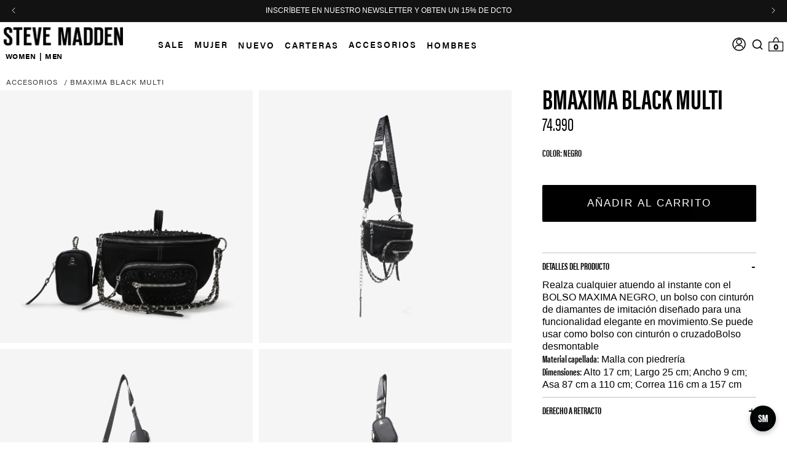

--- FILE ---
content_type: text/html
request_url: https://ssr-grid.fastsimon.com/?uuid=d7698ab2-d766-43b6-9545-f9126c07c0e7&store_id=3650289762&category_id=136248393826&page=1&device=desktop&products_per_page=60&infinite_scroll=true
body_size: 41363
content:
<!doctype html>
<html lang="en">
<head>
    <meta charset="utf-8" />
    
    
	<style>main.main-content .wrapper,.site-page .page-content.rte,.page-width.page-width--narrow,#MainContent .page,.main .container--tiny,main#content .container.container--reading-width{max-width:unset}.grid .grid-item.large--two-thirds{width:100%;left:unset}main#MainContent .page-width.page-content,main#MainContent .page-width,.mainSections .container,#main-content .page-content{margin:unset!important;max-width:unset!important;padding:unset!important}

.modal-overlay.svelte-l0nj5s.svelte-l0nj5s{z-index:10000000000000000000;position:fixed;height:100%;width:100%;background:#4448;display:flex;align-items:center;justify-content:center;top:0;left:0}.modal-overlay.no-overlay.svelte-l0nj5s.svelte-l0nj5s{background:transparent;z-index:-1}.modal-overlay.no-overlay.svelte-l0nj5s .modal.svelte-l0nj5s{z-index:100000000}.fs-modal.svelte-l0nj5s.svelte-l0nj5s{position:relative;border-radius:4px;background:#fff;max-width:70%;min-width:50%;box-shadow:0 0 1px #000}.fs-modal.fs-modal-elegant.svelte-l0nj5s.svelte-l0nj5s{position:absolute;bottom:0;height:80%;max-height:80%;max-width:unset;min-width:unset;width:100%;border-radius:0}.close-custom-icon.svelte-l0nj5s.svelte-l0nj5s{background:transparent!important;border:none!important}.close.svelte-l0nj5s.svelte-l0nj5s{position:absolute;top:0;right:0;background:#000;display:flex;justify-content:center;align-items:center;padding:3px;border-radius:0 1px 0 0;border:1px solid black;opacity:.7;transition:.2s all ease-in-out;cursor:pointer}.close.back-arrow.svelte-l0nj5s.svelte-l0nj5s{right:unset;background:unset;border:unset;padding:10px}.modal-children.svelte-l0nj5s.svelte-l0nj5s{width:100%;height:100%}@media (min-width: 450px){.close.svelte-l0nj5s.svelte-l0nj5s:hover{opacity:1}}@media (max-width: 450px){.fs-modal.svelte-l0nj5s.svelte-l0nj5s{max-width:unset;min-width:unset;width:100%;height:100%}.fs-modal.fs-modal-elegant.svelte-l0nj5s.svelte-l0nj5s{height:80%;max-height:80%;bottom:0;position:absolute}.fs-modal-open-disable-main-scroll.svelte-l0nj5s.svelte-l0nj5s{overflow:hidden}}

.selector.svelte-6jxlk4{margin:10px 0}a.svelte-6jxlk4{text-decoration:unset;color:#000}.options.svelte-6jxlk4{display:flex;align-items:center;flex-wrap:wrap}.selector-title.svelte-6jxlk4{margin:10px 0;font-weight:700;font-size:15px}.option.svelte-6jxlk4{text-align:center;padding:5px;transition:all .3s ease-in-out;background:#fff;font-weight:500;font-size:14px;border-radius:5px;margin:2px 3px;border:1px solid #ccc;cursor:pointer;min-width:40px}.option.svelte-6jxlk4:hover,.option.selected.svelte-6jxlk4{border:1px solid black}.more-options.svelte-6jxlk4{cursor:pointer;font-weight:700}.more-options.svelte-6jxlk4:hover{text-decoration:underline}.not-sellable.svelte-6jxlk4{pointer-events:none;cursor:default;opacity:.7;background:linear-gradient(to bottom right,transparent calc(50% - 1px),#bbbbbb calc(52% - 1px),#6e6e6e 50%,transparent 52%)}.selected.not-sellable.svelte-6jxlk4{background:linear-gradient(to bottom right,#1c1c1c calc(50% - 1px),#fff calc(52% - 1px) 50%,#1d1d1d 52%)!important}@media (max-width: 450px){.selector.svelte-6jxlk4{margin:0 0 5px}.option.svelte-6jxlk4{min-width:22px;min-height:22px;display:flex;align-items:center;justify-content:center}.selector-title.svelte-6jxlk4{margin:0 0 10px}}.quantity-wrapper.svelte-j6c8sd{display:flex;align-items:center;max-width:100%;border-radius:var(--quantity-border-radius)}.qty-label.svelte-j6c8sd{color:var(--quantity-color);font-size:var(--quantity-font-size);font-family:var(--quantity-font-family);font-weight:var(--quantity-font-weight);letter-spacing:var(--quantity-letter-spacing);text-align:var(--quantity-text-align)}.label-wrapper.svelte-j6c8sd{padding:5px}input[type=number].svelte-j6c8sd{height:30px;width:60px;text-align:center;-moz-appearance:textfield;margin:0;padding:4px 0;border:var(--quantity-border);color:var(--quantity-color);border-right:0;border-left:0}input.svelte-j6c8sd::-webkit-outer-spin-button,input.svelte-j6c8sd::-webkit-inner-spin-button{-webkit-appearance:none;margin:0}label.svelte-j6c8sd{letter-spacing:.55px}.left-button.svelte-j6c8sd,.right-button.svelte-j6c8sd{background-color:#fff;border:var(--quantity-border);height:40px;display:flex;justify-content:center;align-items:center;text-align:center;box-sizing:border-box;width:fit-content;min-width:50px;cursor:pointer}.quantity-wrapper.svelte-kcmzyq{display:flex;align-items:center;max-width:45%}input[type=number].svelte-kcmzyq{height:30px;width:60px;text-align:center;-moz-appearance:textfield;margin:0;padding:4px 0;border:1px solid #ccc;border-right:0;border-left:0}input.svelte-kcmzyq::-webkit-outer-spin-button,input.svelte-kcmzyq::-webkit-inner-spin-button{-webkit-appearance:none;margin:0}label.svelte-kcmzyq{background-color:#fff;border:1px solid #ccc;border-radius:5px 0 0 5px;height:40px;display:flex;justify-content:center;align-items:center;text-align:center;box-sizing:border-box;width:fit-content;min-width:50px}.buttons.svelte-kcmzyq{display:grid;height:40px}.button.svelte-kcmzyq{color:gray;font-size:10px;margin:0;padding:2px;background-color:#fff;width:30px;cursor:pointer;min-height:unset!important;display:block;border:1px solid #ccc}.increase.svelte-kcmzyq{border-radius:0 5px 0 0;border-bottom:unset}.decrease.svelte-kcmzyq{border-radius:0 0 5px}.items.svelte-1vf7p7c{margin:20px 0 5px;display:flex;justify-content:space-between;align-items:center}.fs-sold-out-button.svelte-1vf7p7c{pointer-events:none;cursor:default;height:40px;background-color:#a3a3a3;display:flex;width:160px;align-items:center;justify-content:center;color:#fff;font-weight:500;border-radius:5px;margin-left:auto}@media (max-width: 450px){.items.svelte-1vf7p7c{width:90%;margin:10px 0}}.availability.svelte-ymzvtb{display:flex}.in-stock.svelte-ymzvtb{color:#0cc182;margin-left:5px}.out-of-stock.svelte-ymzvtb{color:#e8001e;margin-left:5px}.quick-view-reviews{display:flex;align-items:center}.rating.svelte-qllrdt{display:flex;margin-right:40px}.svelte-9ksqkq.svelte-9ksqkq::-webkit-scrollbar{width:6px;height:6px}.quick-view-dialog-wrapper-left-ouside.svelte-9ksqkq.svelte-9ksqkq{padding:30px 0 30px 85px}.quick-view-dialog-image-bottom-ouside.svelte-9ksqkq.svelte-9ksqkq{padding-bottom:110px}.quick-view-dialog-wrapper-modern.svelte-9ksqkq>.quick-view-dialog-content.svelte-9ksqkq{background-color:#fff}.quick-view-dialog-wrapper-elegant.svelte-9ksqkq>.quick-view-dialog-content.svelte-9ksqkq{background-color:#fff}.fs-images-bar-container.svelte-9ksqkq.svelte-9ksqkq{display:flex;align-items:flex-start;flex-direction:column;position:absolute;border-right:1px solid #0000003d;overflow:auto}.fs-images-bar-container-left-inside.svelte-9ksqkq.svelte-9ksqkq{margin-left:15px;margin-top:15px;height:80%}.fs-images-bar-container-left-ouside.svelte-9ksqkq.svelte-9ksqkq{left:15px;border-color:transparent}.fs-images-bar-container-bottom-inside.svelte-9ksqkq.svelte-9ksqkq{flex-direction:row;margin-left:15px;bottom:15px}.fs-images-bar-container-bottom-ouside.svelte-9ksqkq.svelte-9ksqkq{flex-direction:row;bottom:15px;border-color:transparent}.fs-images-bar-container-bottom-ouside.svelte-9ksqkq>img.svelte-9ksqkq{margin-right:5px}.fs-images-bar-container-left-ouside.svelte-9ksqkq>img.svelte-9ksqkq{margin-bottom:5px}.fs-images-bar-container-bottom-inside.svelte-9ksqkq>img.svelte-9ksqkq{margin-left:5px}.fs-images-bar-container-left-inside.svelte-9ksqkq>img.svelte-9ksqkq{margin-bottom:5px}.fs-single-image.svelte-9ksqkq.svelte-9ksqkq{width:60px;height:85px;cursor:pointer}.quick-view-dialog-wrapper.svelte-9ksqkq.svelte-9ksqkq{font-family:Arial,serif;box-sizing:unset;transition:transform .3s;max-width:1000px;display:grid;grid-template-columns:40% 60%;border-radius:10px}.quick-view-dialog-wrapper-mobile.svelte-9ksqkq.svelte-9ksqkq{display:unset}.quick-view-dialog-content.svelte-9ksqkq.svelte-9ksqkq{background-color:#efefef;width:-webkit-fill-available;padding:10px 15px;display:flex;flex-direction:column;justify-content:space-between;--product-add-to-cart-display-product-level:flex;--product-add-to-cart-display-product-level-on-hover:flex}.quick-view-dialog-image.svelte-9ksqkq.svelte-9ksqkq{height:fit-content;align-self:center}.quick-view-image.svelte-9ksqkq.svelte-9ksqkq{width:100%;height:100%;aspect-ratio:.75;object-fit:contain;vertical-align:middle}.quick-view-dialog-info-header.svelte-9ksqkq.svelte-9ksqkq{border-top:1px solid #ccc;border-bottom:1px solid #ccc;padding-top:5px;padding-bottom:5px;display:flex;margin-bottom:10px}.quick-view-dialog-title.svelte-9ksqkq.svelte-9ksqkq{text-align:left;text-decoration:none;padding-top:10px;font-size:1.4em;line-height:1.2em}.quick-view-dialog-price.svelte-9ksqkq.svelte-9ksqkq{text-align:left;font-size:1.8em}.quick-view-dialog-desc.svelte-9ksqkq.svelte-9ksqkq{text-align:left;margin-bottom:8px;overflow:auto;max-height:140px;line-height:1.4;font-size:14px}.fs-quick-view-dialog-desc-no-variants.svelte-9ksqkq.svelte-9ksqkq{max-height:unset}.quick-view-dialog-go-to-product-page.svelte-9ksqkq.svelte-9ksqkq{padding-bottom:10px;color:#0090ff}a.svelte-9ksqkq.svelte-9ksqkq{text-decoration:unset;color:#000}@media (max-width: 420px){.quick-view-dialog-desc.svelte-9ksqkq.svelte-9ksqkq{max-width:unset;min-width:unset}}.elegant-header-row.svelte-9ksqkq.svelte-9ksqkq{display:flex;align-items:flex-start;justify-content:space-between;padding:10px 0}.elegant-title-link.svelte-9ksqkq.svelte-9ksqkq{flex:0 0 75%;max-width:75%}.elegant-close-btn.svelte-9ksqkq.svelte-9ksqkq{flex:0 0 25%;max-width:25%;display:flex;justify-content:flex-end;align-items:center;background:transparent;border:none;cursor:pointer;padding:5px}.quick-view-dialog-wrapper-elegant.svelte-9ksqkq .quantity-wrapper{display:none}.quick-view-dialog-wrapper-elegant.svelte-9ksqkq .items{padding:0 15px}.quick-view-dialog-wrapper-elegant.svelte-9ksqkq .items .quick-view{width:100%}.quick-view-dialog-wrapper-elegant.svelte-9ksqkq .quick-view-dialog-price.svelte-9ksqkq{text-align:left}.quick-view-dialog-wrapper-elegant.svelte-9ksqkq .options{display:grid;grid-template-columns:repeat(4,1fr);gap:.8rem}.quick-view-dialog-wrapper-elegant.svelte-9ksqkq .swatches{display:flex;grid-template-columns:unset;gap:0}.quick-view-dialog-wrapper-elegant.svelte-9ksqkq .color-swatch{border-radius:0;border:none;box-shadow:none}.quick-view-dialog-wrapper-elegant.svelte-9ksqkq .color-swatch.selected{border:none!important;box-shadow:none!important}.quick-view-dialog-wrapper-elegant.svelte-9ksqkq .color-swatch.selected:before{content:"";position:absolute;bottom:-6px;left:0;right:0;height:2px;background:#000}.quick-view-dialog-wrapper-elegant.svelte-9ksqkq .color-swatch .ban{display:none}.quick-view-dialog-wrapper-elegant.svelte-9ksqkq .color-swatch.fs-swatch-out-of-stock:after{content:"";position:absolute;inset:0;background:linear-gradient(to bottom right,transparent calc(50% - 1px),#bbbbbb calc(52% - 1px),#6e6e6e 50%,transparent 52%)}.quick-view-dialog-wrapper-elegant.svelte-9ksqkq .fs-sold-out-button{width:100%}.quick-view-dialog-wrapper-elegant.svelte-9ksqkq .selector-title{text-transform:uppercase;font-weight:400;font-size:13px}.quick-view-dialog-wrapper-elegant.svelte-9ksqkq .quick-view-dialog-title.svelte-9ksqkq,.quick-view-dialog-wrapper-elegant.svelte-9ksqkq .quick-view-dialog-price.svelte-9ksqkq,.quick-view-dialog-wrapper-elegant.svelte-9ksqkq .quick-view-dialog-compare.svelte-9ksqkq{font-size:15px}.quick-view-dialog-wrapper-elegant.svelte-9ksqkq .quick-view-dialog-title.svelte-9ksqkq{padding-top:0}.quick-view-dialog-wrapper-elegant.svelte-9ksqkq .quick-view-dialog-desc.svelte-9ksqkq{display:none}.quick-view-dialog-wrapper-elegant.svelte-9ksqkq .add-to-cart-button{border-radius:0}.quick-view-dialog-wrapper-elegant.svelte-9ksqkq .fs-add-to-cart-button-container{width:100%;padding:0}.quick-view-dialog-wrapper-elegant.svelte-9ksqkq .add-to-cart-spinner-text-wrapper{width:100%;margin:0}.quick-view-dialog-wrapper-elegant.svelte-9ksqkq .add-to-cart-button-content{width:100%}.is-selected.svelte-12731n5.svelte-12731n5{z-index:5;border:1px solid #ccc}.arrow-button.svelte-12731n5.svelte-12731n5{position:absolute;top:150px;border:1px solid #ccc;border-radius:50%;padding:5px;display:flex;background-color:#fff}.arrow-button-left.svelte-12731n5.svelte-12731n5{left:16px}.arrow-button-right.svelte-12731n5.svelte-12731n5{right:16px}.fs-images-bar-container.svelte-12731n5.svelte-12731n5{max-width:100vw;overflow:auto;margin-top:-55px;display:flex;align-items:flex-start;justify-content:flex-start;padding-bottom:20px}.fs-single-image.svelte-12731n5.svelte-12731n5{padding:0 1px;background:#efefef}.quick-view-dialog-wrapper.svelte-12731n5.svelte-12731n5{height:100%}.quick-view-dialog-wrapper-elegant.svelte-12731n5 .quick-view-image-content-grid.svelte-12731n5{background-color:#fff}.quick-view-image-content-grid.svelte-12731n5.svelte-12731n5{display:grid;grid-template-rows:45% 47% 8%;justify-items:center;background-color:#efefef;overflow:hidden;height:100%}.header-price-box.svelte-12731n5.svelte-12731n5{display:flex;align-items:baseline}.quick-view-dialog-content.svelte-12731n5.svelte-12731n5{padding:10px 15px 0}.quick-view-dialog-content-wrapper.svelte-12731n5.svelte-12731n5{background-color:#fff;border-top-left-radius:40px;border-top-right-radius:40px;margin-top:15px;overflow-x:hidden;overflow-y:auto;width:100%;max-height:100%}.quick-view-details-title.svelte-12731n5.svelte-12731n5{font-weight:700;font-size:15px;padding-bottom:5px}.quick-view-details.svelte-12731n5.svelte-12731n5{color:#393939;font-size:.85em;margin-left:3px}.quick-view-dialog-image.svelte-12731n5.svelte-12731n5{margin-top:15px}.quick-view-image.svelte-12731n5.svelte-12731n5{width:100%;height:100%;aspect-ratio:.75;object-fit:contain;vertical-align:middle}.quick-view-dialog-info-header.svelte-12731n5.svelte-12731n5{padding-top:5px;padding-bottom:5px;display:flex;flex-direction:column;width:100%;min-width:65%}.quick-view-rating-wrapper.svelte-12731n5.svelte-12731n5{margin-top:5px}.quick-view-dialog-title.svelte-12731n5.svelte-12731n5{text-align:left;text-decoration:none;padding-top:10px;font-size:1.8em;line-height:1.2em}.quick-view-vendor.svelte-12731n5.svelte-12731n5{padding-top:5px;font-size:1em;line-height:1.2em}.quick-view-dialog-price.svelte-12731n5.svelte-12731n5{font-size:1.4em;text-align:right;max-width:35%;width:100%;margin-top:5px}.quick-view-dialog-desc.svelte-12731n5.svelte-12731n5{text-align:left;overflow:auto;max-height:120px;line-height:1.4;font-size:14px}.quick-view-dialog-description-medium.svelte-12731n5.svelte-12731n5{max-height:150px!important}.quick-view-dialog-full-description.svelte-12731n5.svelte-12731n5{max-height:unset!important}a.svelte-12731n5.svelte-12731n5{text-decoration:unset;color:#000}.cart-items-wrapper.svelte-12731n5.svelte-12731n5{width:100%;background-color:#fff;display:flex;justify-content:center;align-items:flex-end;--product-add-to-cart-display-product-level:flex;--product-add-to-cart-display-product-level-on-hover:flex}.fs-quick-view-arrow-wrapper.svelte-12731n5.svelte-12731n5{display:flex;justify-content:center}.fs-quick-view-arrow-wrapper-animation.svelte-12731n5.svelte-12731n5{animation:svelte-12731n5-leaves 2s ease-in-out infinite;-webkit-animation:svelte-12731n5-leaves 2s ease-in-out infinite}.separator.svelte-12731n5.svelte-12731n5{margin-top:5px}@keyframes svelte-12731n5-leaves{0%{transform:scale(1)}50%{transform:scale(1.5)}to{transform:scale(1)}}@media (max-width: 450px){.quick-view-dialog-desc.svelte-12731n5.svelte-12731n5{max-width:unset;min-width:unset}}.quick-view-dialog-wrapper-elegant.svelte-12731n5 .quick-view-dialog-image.svelte-12731n5{display:none}.quick-view-dialog-wrapper-elegant.svelte-12731n5 .quick-view-image-content-grid.svelte-12731n5{display:flex;flex-direction:column;justify-content:flex-start}.quick-view-dialog-wrapper-elegant.svelte-12731n5 .quick-view-dialog-content-wrapper.svelte-12731n5{margin-top:0;border-radius:0;height:100%;overflow:hidden}.quick-view-dialog-wrapper-elegant.svelte-12731n5 .quick-view-dialog-content.svelte-12731n5{height:100%;overflow:auto}.quick-view-dialog-wrapper-elegant.svelte-12731n5 .header-price-box.svelte-12731n5{flex-direction:column}.quick-view-dialog-wrapper-elegant.svelte-12731n5 .quick-view-price-wrapper.svelte-12731n5{width:100%}.quick-view-dialog-wrapper-elegant.svelte-12731n5 .quick-view-dialog-content-wrapper.svelte-12731n5 .color-swatch{transform:unset;border:unset}.quick-view-dialog-wrapper-elegant.svelte-12731n5 .quick-view-dialog-content-wrapper.svelte-12731n5 .option{border-radius:unset}.quick-view-dialog-wrapper-elegant.svelte-12731n5 .quick-view-image-content-grid .cart-items-wrapper.svelte-12731n5 .items{width:100%}.fs-modal.fs-modal-elegant{height:70%;bottom:0;position:absolute;max-width:unset;width:100%}.fs-modal.fs-modal-elegant .close{display:none}.elegant-header-row.svelte-12731n5.svelte-12731n5{display:flex;align-items:flex-start;justify-content:space-between;padding:10px 0}.elegant-title-link.svelte-12731n5.svelte-12731n5{flex:0 0 75%;max-width:75%}.elegant-close-btn.svelte-12731n5.svelte-12731n5{flex:0 0 25%;max-width:25%;display:flex;justify-content:flex-end;align-items:center;background:transparent;border:none;cursor:pointer;padding:5px}.quick-view-dialog-wrapper-elegant.svelte-12731n5 .quantity-wrapper{display:none}.quick-view-dialog-wrapper-elegant.svelte-12731n5 .items{padding:0 15px}.quick-view-dialog-wrapper-elegant.svelte-12731n5 .items .quick-view{width:100%}.quick-view-dialog-wrapper-elegant.svelte-12731n5 .quick-view-dialog-price.svelte-12731n5{text-align:left}.quick-view-dialog-wrapper-elegant.svelte-12731n5 .options{display:grid;grid-template-columns:repeat(4,1fr);gap:.8rem}.quick-view-dialog-wrapper-elegant.svelte-12731n5 .swatches{display:flex;grid-template-columns:unset;gap:0}.quick-view-dialog-wrapper-elegant.svelte-12731n5 .color-swatch{border-radius:0;border:none;box-shadow:none}.quick-view-dialog-wrapper-elegant.svelte-12731n5 .color-swatch.selected{border:none!important;box-shadow:none!important}.quick-view-dialog-wrapper-elegant.svelte-12731n5 .color-swatch.selected:before{content:"";position:absolute;bottom:-6px;left:0;right:0;height:2px;background:#000}.quick-view-dialog-wrapper-elegant.svelte-12731n5 .color-swatch .ban{display:none}.quick-view-dialog-wrapper-elegant.svelte-12731n5 .color-swatch.fs-swatch-out-of-stock:after{content:"";position:absolute;inset:0;background:linear-gradient(to bottom right,transparent calc(50% - 1px),#bbbbbb calc(52% - 1px),#6e6e6e 50%,transparent 52%)}.quick-view-dialog-wrapper-elegant.svelte-12731n5 .fs-sold-out-button{width:100%}.quick-view-dialog-wrapper-elegant.svelte-12731n5 .selector{margin:0}.quick-view-dialog-wrapper-elegant.svelte-12731n5 .selector-title{text-transform:uppercase;font-weight:400;font-size:13px}.quick-view-dialog-wrapper-elegant.svelte-12731n5 .quick-view-dialog-title.svelte-12731n5,.quick-view-dialog-wrapper-elegant.svelte-12731n5 .quick-view-vendor.svelte-12731n5,.quick-view-dialog-wrapper-elegant.svelte-12731n5 .quick-view-dialog-price.svelte-12731n5,.quick-view-dialog-wrapper-elegant.svelte-12731n5 .quick-view-dialog-compare.svelte-12731n5{font-size:15px}.quick-view-dialog-wrapper-elegant.svelte-12731n5 .quick-view-dialog-title.svelte-12731n5{padding-top:0}.quick-view-dialog-wrapper-elegant.svelte-12731n5 .quick-view-dialog-desc.svelte-12731n5,.quick-view-dialog-wrapper-elegant.svelte-12731n5 .separator.svelte-12731n5{display:none}.quick-view-dialog-wrapper-elegant.svelte-12731n5 .add-to-cart-button{border-radius:0}.quick-view-dialog-wrapper-elegant.svelte-12731n5 .fs-add-to-cart-button-container{width:100%;padding:0}.quick-view-dialog-wrapper-elegant.svelte-12731n5 .add-to-cart-spinner-text-wrapper{width:100%;margin:0}.quick-view-dialog-wrapper-elegant.svelte-12731n5 .add-to-cart-button-content{width:100%}.modal-overlay:has(.fs-modal-elegant){backdrop-filter:blur(4px)}.quick-view-price-wrapper{display:flex;padding-bottom:10px;align-items:baseline}.quick-view-dialog-compare{margin-left:6px;text-decoration:line-through;color:gray;font-family:inherit}

.svelte-spinner.svelte-n2keu2{transition-property:transform;animation-name:svelte-n2keu2-svelte-spinner_infinite-spin;animation-iteration-count:infinite;animation-timing-function:linear;position:relative;z-index:1000}@keyframes svelte-n2keu2-svelte-spinner_infinite-spin{0%{transform:rotate(0)}to{transform:rotate(360deg)}}.color-swatch.svelte-l2pkiu{border:1px solid #ccc;cursor:pointer;margin:5px;display:block;box-shadow:0 0 0 2px #fff,0 0 0 3px #ccc;transition:.2s all ease-in-out;border-radius:50%;background-size:cover;max-height:22px;max-width:22px;position:relative;width:24px;height:24px}.selected.svelte-l2pkiu,.color-swatch.svelte-l2pkiu:hover{box-shadow:0 0 0 2px #fff,0 0 0 3px #000;cursor:pointer}.ban.svelte-l2pkiu{position:relative;top:-1px;left:-1px;opacity:.6}.fs-swatch-out-of-stock.svelte-l2pkiu{cursor:pointer}.color-swatch-color-name.svelte-l2pkiu{display:none}.arrow.svelte-1n41ehv{transition:.2s all ease-in-out}.arrow.rotate.svelte-1n41ehv{transform:rotate(180deg)}.empty.svelte-1sgvjaa{stop-color:#ccc;stop-opacity:1}.filled.svelte-1sgvjaa{stop-color:var(--product-reviews-color);stop-opacity:1}.svg.svelte-1sgvjaa{width:var(--product-reviews-font-size);height:var(--product-reviews-font-size);transition:transform .2s ease-in-out 0s}.star.svelte-1sgvjaa{position:relative;display:inline-block;vertical-align:middle;padding-right:2px}.reviews-container.svelte-1c0luew{grid-area:reviews;display:var(--product-reviews-is-active, flex);text-align:center;justify-content:var(--product-reviews-font-text-align);align-items:center}.reviews-count.svelte-1c0luew{color:gray;font-size:var(--product-reviews-font-size);font-weight:var(--product-reviews-font-weight)}.add-to-cart-spinner-text-wrapper.svelte-wsvknh{display:flex;justify-content:center;align-items:center}.fs-add-to-cart-button-container.svelte-1r331cf{display:flex;padding:8px 12px 8px 8px;justify-content:center;align-items:center;gap:6px;align-self:stretch;background-color:var(--product-add-to-cart-background-color, var(--primary-color));cursor:pointer;transition:background-color .2s ease-in-out;border-radius:var(--product-add-to-cart-border-radius)}.fs-add-to-cart-button-container.svelte-1r331cf:hover{background-color:var(--product-add-to-cart-background-color-on-hover, var(--primary-faded))}.add-to-cart-button-content.svelte-1r331cf{text-align:center;font-size:var(--product-add-to-cart-font-size, 14px);font-style:normal;font-weight:var(--product-add-to-cart-font-weight, 500);line-height:20px;color:var(--product-add-to-cart-color, white);display:flex;align-items:center;gap:6px;letter-spacing:var(--product-add-to-cart-font-letter-spacing, inherit);padding:unset}.atc-btn-display.svelte-1r331cf{display:var(--product-add-to-cart-display-product-level, flex)}.atc-btn-display.svelte-1r331cf:hover{display:var(--product-add-to-cart-display-product-level-on-hover, flex)}

.filters-button-wrapper.svelte-1vuf3rx{border:var(--filters-btn-border, 1px solid #ccc);border-radius:var(--filters-btn-radius);font-family:var(--filters-btn-font);font-weight:var(--filters-btn-font-weight);color:var(--filters-btn-color);background-color:unset;letter-spacing:unset;font-size:var(--filters-btn-font-size);min-width:var(--filters-btn-min-width, 100px);cursor:pointer;height:var(--filters-btn-height, 33px);margin-right:10px;display:flex;align-items:center;justify-content:center;box-sizing:unset}.checkbox.svelte-v4i1f4.svelte-v4i1f4.svelte-v4i1f4{display:flex;position:relative;padding:0 5px 0 0;margin-top:5px;margin-bottom:5px;cursor:pointer;-webkit-user-select:none;-moz-user-select:none;-ms-user-select:none;user-select:none;font-family:Arial,serif;animation:growDown .3s ease forwards;align-items:center;opacity:1;width:100%;margin-right:unset;height:fit-content;border:unset;background:unset}.checkbox.svelte-v4i1f4 .checkbox-label.svelte-v4i1f4.svelte-v4i1f4{align-self:start;text-transform:capitalize;display:flex;line-height:20px;align-items:center;margin-top:2px;width:-webkit-fill-available;justify-content:space-between;text-overflow:ellipsis;overflow:hidden}.checkbox.svelte-v4i1f4 input.svelte-v4i1f4.svelte-v4i1f4{position:fixed;opacity:0;cursor:pointer;height:0;width:0}.checkmark.svelte-v4i1f4.svelte-v4i1f4.svelte-v4i1f4{min-height:16px;min-width:16px;background-color:#eee;margin-right:10px}.checkbox.svelte-v4i1f4:hover input.svelte-v4i1f4~.checkmark.svelte-v4i1f4{background-color:#ccc}.checkbox.svelte-v4i1f4 input.svelte-v4i1f4:checked~.checkmark.svelte-v4i1f4{background-color:#000}.checkmark.svelte-v4i1f4.svelte-v4i1f4.svelte-v4i1f4:after{content:"";position:absolute;display:none}.checkbox.svelte-v4i1f4 input.svelte-v4i1f4:checked~.checkmark.svelte-v4i1f4:after{display:block}.checkbox.svelte-v4i1f4 .checkmark.svelte-v4i1f4.svelte-v4i1f4:after{left:5px;width:4px;height:9px;border:solid white;border-width:0 2px 2px 0;-webkit-transform:rotate(45deg);-ms-transform:rotate(45deg);transform:rotate(45deg)}.swatches.svelte-13whf4s{display:grid;justify-content:center}.fs-serp-facets-swatches .color-swatch-container .color-swatch{position:unset!important;border:1px solid #00000047}.fs-serp-facets-swatches .color-swatch-container .color-swatch .fs-serp-tooltip{margin-top:25px;margin-left:25px;top:unset!important;left:unset!important}.fs-color-swatch-count.svelte-13whf4s{display:none}.fs-color-swatch-with-count.svelte-13whf4s{display:flex;align-items:center;gap:6px}.category-title.svelte-8mcb13{color:var(--filters-titles-color);font-size:var(--filters-titles-font-size);font-family:var(--filters-titles-font);font-weight:var(--filters-titles-font-weight);letter-spacing:var(--filters-titles-font-letter-spacing);text-align:var(--filters-titles-font-text-align);border-bottom:1px solid #ccc;display:flex;justify-content:space-between;padding-top:10px;padding-bottom:6px;cursor:pointer;margin-bottom:6px}.title-arrow.svelte-8mcb13{color:#000}.category-title-wrapper.svelte-8mcb13{background-color:var(--filters-titles-background);padding-left:5px;padding-right:5px}.hide-arrow.svelte-8mcb13{display:none}.count.svelte-bz1heu{color:gray;min-width:fit-content}.filters-option-text{color:var(--filters-options-color);font-size:var(--filters-options-font-size);font-weight:var(--filters-options-font-weight);letter-spacing:var(--filters-options-font-letter-spacing);text-align:var(--filters-options-text-align);text-overflow:ellipsis;overflow:hidden}.switch.svelte-1huv2ph.svelte-1huv2ph{position:relative;display:inline-block;width:60px;height:34px}.switch.svelte-1huv2ph input.svelte-1huv2ph{opacity:0;width:0;height:0}.slider.svelte-1huv2ph.svelte-1huv2ph{position:absolute;cursor:pointer;inset:0;background-color:#ccc;-webkit-transition:.4s;transition:.4s;border-radius:34px;min-width:unset}.slider.svelte-1huv2ph.svelte-1huv2ph:before{position:absolute;content:"";height:26px;width:26px;left:4px;bottom:4px;background-color:#fff;-webkit-transition:.4s;transition:.4s;border-radius:50%}input.svelte-1huv2ph:checked+.slider.svelte-1huv2ph{background-color:#2196f3}input.svelte-1huv2ph:checked+.slider.svelte-1huv2ph{box-shadow:0 0 1px #2196f3}input.svelte-1huv2ph:checked+.slider.svelte-1huv2ph:before{-webkit-transform:translateX(26px);-ms-transform:translateX(26px);transform:translate(26px)}.search.svelte-12ihc9x.svelte-12ihc9x{position:relative;height:25px;display:flex;align-items:center}.search.svelte-12ihc9x .fs-search-icon{position:absolute;left:5px}.search.svelte-12ihc9x input[type=search].svelte-12ihc9x{padding:3px 5px 3px 22px;width:95%;background-color:#eee;outline:none;border:1px solid #eee;border-radius:4px;transition:.2s background-color ease-in-out;height:25px}.search.svelte-12ihc9x input[type=search].svelte-12ihc9x:focus{background-color:#fff}.rangeSlider{--pip:var(--range-pip, lightslategray);--pip-text:var(--range-pip-text, var(--pip));--pip-active:var(--range-pip-active, darkslategrey);--pip-active-text:var(--range-pip-active-text, var(--pip-active));--pip-hover:var(--range-pip-hover, darkslategrey);--pip-hover-text:var(--range-pip-hover-text, var(--pip-hover));--pip-in-range:var(--range-pip-in-range, var(--pip-active));--pip-in-range-text:var(--range-pip-in-range-text, var(--pip-active-text))}.rangePips{position:absolute;height:1em;left:0;right:0;bottom:-1em}.rangePips.vertical{height:auto;width:1em;inset:0 auto 0 100%}.rangePips .pip{height:.4em;position:absolute;top:.25em;width:1px;white-space:nowrap}.rangePips.vertical .pip{height:1px;width:.4em;left:.25em;top:auto;bottom:auto}.rangePips .pipVal{position:absolute;top:.4em;transform:translate(-50%,25%)}.rangePips.vertical .pipVal{position:absolute;top:0;left:.4em;transform:translate(25%,-50%)}.rangePips .pip{transition:all .15s ease}.rangePips .pipVal{transition:all .15s ease,font-weight 0s linear}.rangePips .pip{color:#789;color:var(--pip-text);background-color:#789;background-color:var(--pip)}.rangePips .pip.selected{color:#2f4f4f;color:var(--pip-active-text);background-color:#2f4f4f;background-color:var(--pip-active)}.rangePips.hoverable:not(.disabled) .pip:hover{color:#2f4f4f;color:var(--pip-hover-text);background-color:#2f4f4f;background-color:var(--pip-hover)}.rangePips .pip.in-range{color:#2f4f4f;color:var(--pip-in-range-text);background-color:#2f4f4f;background-color:var(--pip-in-range)}.rangePips .pip.selected{height:.75em}.rangePips.vertical .pip.selected{height:1px;width:.75em}.rangePips .pip.selected .pipVal{font-weight:700;top:.75em}.rangePips.vertical .pip.selected .pipVal{top:0;left:.75em}.rangePips.hoverable:not(.disabled) .pip:not(.selected):hover{transition:none}.rangePips.hoverable:not(.disabled) .pip:not(.selected):hover .pipVal{transition:none;font-weight:700}.rangeSlider{--slider:var(--range-slider, #d7dada);--handle-inactive:var(--range-handle-inactive, #99a2a2);--handle:var(--range-handle, #838de7);--handle-focus:var(--range-handle-focus, #4a40d4);--handle-border:var(--range-handle-border, var(--handle));--range-inactive:var(--range-range-inactive, var(--handle-inactive));--range:var(--range-range, var(--handle-focus));--float-inactive:var(--range-float-inactive, var(--handle-inactive));--float:var(--range-float, var(--handle-focus));--float-text:var(--range-float-text, white)}.rangeSlider{position:relative;border-radius:100px;height:.5em;margin:1em;transition:opacity .2s ease;user-select:none}.rangeSlider *{user-select:none}.rangeSlider.pips{margin-bottom:1.8em}.rangeSlider.pip-labels{margin-bottom:2.8em}.rangeSlider.vertical{display:inline-block;border-radius:100px;width:.5em;min-height:200px}.rangeSlider.vertical.pips{margin-right:1.8em;margin-bottom:1em}.rangeSlider.vertical.pip-labels{margin-right:2.8em;margin-bottom:1em}.rangeSlider .rangeHandle{position:absolute;display:block;height:1.4em;width:1.4em;top:.25em;bottom:auto;transform:translateY(-50%) translate(-50%);z-index:2}.rangeSlider.reversed .rangeHandle{transform:translateY(-50%) translate(50%)}.rangeSlider.vertical .rangeHandle{left:.25em;top:auto;transform:translateY(50%) translate(-50%)}.rangeSlider.vertical.reversed .rangeHandle{transform:translateY(-50%) translate(-50%)}.rangeSlider .rangeNub,.rangeSlider .rangeHandle:before{position:absolute;left:0;top:0;display:block;border-radius:10em;height:100%;width:100%;transition:box-shadow .2s ease}.rangeSlider .rangeHandle:before{content:"";inset:1px;height:auto;width:auto;box-shadow:0 0 0 0 var(--handle-border);opacity:0}.rangeSlider.hoverable:not(.disabled) .rangeHandle:hover:before{box-shadow:0 0 0 8px var(--handle-border);opacity:.2}.rangeSlider.hoverable:not(.disabled) .rangeHandle.press:before,.rangeSlider.hoverable:not(.disabled) .rangeHandle.press:hover:before{box-shadow:0 0 0 12px var(--handle-border);opacity:.4}.rangeSlider.range:not(.min):not(.max) .rangeNub{border-radius:10em 10em 10em 1.6em}.rangeSlider.range .rangeHandle:nth-of-type(1) .rangeNub{transform:rotate(-135deg)}.rangeSlider.range .rangeHandle:nth-of-type(2) .rangeNub{transform:rotate(45deg)}.rangeSlider.range.reversed .rangeHandle:nth-of-type(1) .rangeNub{transform:rotate(45deg)}.rangeSlider.range.reversed .rangeHandle:nth-of-type(2) .rangeNub{transform:rotate(-135deg)}.rangeSlider.range.vertical .rangeHandle:nth-of-type(1) .rangeNub{transform:rotate(135deg)}.rangeSlider.range.vertical .rangeHandle:nth-of-type(2) .rangeNub{transform:rotate(-45deg)}.rangeSlider.range.vertical.reversed .rangeHandle:nth-of-type(1) .rangeNub{transform:rotate(-45deg)}.rangeSlider.range.vertical.reversed .rangeHandle:nth-of-type(2) .rangeNub{transform:rotate(135deg)}.rangeSlider .rangeFloat{display:block;position:absolute;left:50%;top:-.5em;transform:translate(-50%,-100%);font-size:1em;text-align:center;opacity:0;pointer-events:none;white-space:nowrap;transition:all .2s ease;font-size:.9em;padding:.2em .4em;border-radius:.2em}.rangeSlider .rangeHandle.active .rangeFloat,.rangeSlider.hoverable .rangeHandle:hover .rangeFloat{opacity:1;top:-.2em;transform:translate(-50%,-100%)}.rangeSlider .rangeBar{position:absolute;display:block;transition:background .2s ease;border-radius:1em;height:.5em;top:0;user-select:none;z-index:1}.rangeSlider.vertical .rangeBar{width:.5em;height:auto}.rangeSlider{background-color:#d7dada;background-color:var(--slider)}.rangeSlider .rangeBar{background-color:#99a2a2;background-color:var(--range-inactive)}.rangeSlider.focus .rangeBar{background-color:#838de7;background-color:var(--range)}.rangeSlider .rangeNub{background-color:#99a2a2;background-color:var(--handle-inactive)}.rangeSlider.focus .rangeNub{background-color:#838de7;background-color:var(--handle)}.rangeSlider .rangeHandle.active .rangeNub{background-color:#4a40d4;background-color:var(--handle-focus)}.rangeSlider .rangeFloat{color:#fff;color:var(--float-text);background-color:#99a2a2;background-color:var(--float-inactive)}.rangeSlider.focus .rangeFloat{background-color:#4a40d4;background-color:var(--float)}.rangeSlider.disabled{opacity:.5}.rangeSlider.disabled .rangeNub{background-color:#d7dada;background-color:var(--slider)}.slider-container.svelte-1iwca2x{height:fit-content;margin-top:33px;padding-right:10px}.slide-input-container.svelte-1iwca2x{display:flex;align-items:center;width:100%;margin:auto}.slider-input-box.svelte-1iwca2x{display:flex;align-items:center;justify-content:space-between;padding:8px 0;border:1px solid #ccc;border-radius:3px}.price-input.svelte-1iwca2x{padding:0 5px 0 0;background:transparent;min-width:0;width:100%;border:none;text-align:right;color:var(--filters-option-color);font-size:var(--filters-option-font-size);font-family:var(--filters-option-font-family);font-weight:var(--filters-option-font-weight);letter-spacing:var(--filters-option-letter-spacing);height:unset;margin:unset}.input-currency-symbol.svelte-1iwca2x{margin-left:5px;font-size:10px;font-family:var(--filters-option-font-family);font-weight:var(--filters-option-font-weight);width:-webkit-fill-available;max-width:fit-content}.input-p.svelte-1iwca2x{width:50px;display:flex;justify-content:center;font-size:15px;margin:unset}.rangePips .pip.first .pipVal{transform:translate(-5px,25%)}.rangePips .pip.last .pipVal{transform:translate(var(--last-pip-val-transform),25%)}.rangeHandle[data-handle="1"] .rangeFloat{left:var(--last-pip-float-left)}.rangeHandle[data-handle="0"] .rangeFloat{left:25px}.rangePips .pip .pipVal,.rangeHandle .rangeFloat{font-size:12px;font-weight:700}.rangeSlider .rangeNub,.rangeSlider.focus .rangeNub{background-color:#282828}.rangeSlider .rangeBar{background-color:#656462}.rangeSlider.range:not(.min):not(.max) .rangeNub{border-radius:10em}.rangeSlider .rangeHandle.active .rangeNub,.rangeSlider.focus .rangeBar,.rangeSlider.focus .rangeFloat{background-color:#000}input.svelte-1iwca2x::-webkit-outer-spin-button,input.svelte-1iwca2x::-webkit-inner-spin-button{-webkit-appearance:none;margin:0}input[type=number].svelte-1iwca2x{-moz-appearance:textfield}.rating-facet.svelte-miclsm{cursor:pointer}.stars.svelte-miclsm{background-color:#fff;transition:.2s all ease-in-out;flex-direction:row;display:flex;top:2px}.stars.svelte-miclsm,.and-up.svelte-miclsm,.count.svelte-miclsm{position:relative;font-size:14px}.stars.svelte-miclsm:hover{background-color:#eee}.show-more-button.svelte-qcwso2.svelte-qcwso2{display:flex;color:var(--filters-option-color);font-size:13px;font-family:var(--filters-option-font-family);font-weight:600;letter-spacing:var(--filters-option-letter-spacing);text-align:var(--filters-option-text-align);padding-top:3px;padding-bottom:3px;position:sticky;bottom:0;background-color:#fff;cursor:pointer}.show-more-button.svelte-qcwso2:hover .show-more-button-text.svelte-qcwso2{border:1px solid #ccc}.show-more-button-text.svelte-qcwso2.svelte-qcwso2{border:1px solid transparent;padding:3px}.category-sub-tree-container.svelte-swdbdz{display:flex;gap:5px;padding-bottom:2px}.tree-link.svelte-swdbdz{text-decoration:none;color:#000;font-size:14px}.tree-link.svelte-swdbdz:hover{text-decoration:underline}.tree-children.svelte-swdbdz{margin-left:20px}.tree-link.selected.svelte-swdbdz{font-weight:bolder;pointer-events:none}.tree-expand.svelte-swdbdz{font-weight:bolder;opacity:.7;cursor:pointer;transition:.2s all ease-in-out}.tree-expand.svelte-swdbdz:hover{opacity:1}.tree-expand.svelte-swdbdz .tree-expand-icon{position:relative;top:2px}.filter-loader-container.svelte-72yojf{display:flex;flex-direction:column;gap:8px;align-items:center}.filter-option-loader.svelte-72yojf{height:10px;background-color:#eee;border-radius:4px;transition:width .5s ease-in-out}.sub-category-narrow.svelte-1x84k1p{font-family:var(--sub-category-narrow-font-family);font-size:var(--sub-category-narrow-font-size);letter-spacing:1px;width:fit-content;padding:5px 5px 0;display:flex;margin-right:10px;align-items:center;margin-bottom:2px;cursor:pointer;opacity:.8;transition:.2s opacity ease-in-out}.sub-category-narrow-not-clickable.svelte-1x84k1p{cursor:none!important;font-weight:700}.sub-category-narrow.svelte-1x84k1p:hover{opacity:1}.sub-category-narrow-text.svelte-1x84k1p{margin-right:5px;text-transform:capitalize}.filters-option-wrapper.svelte-jaucbm{display:block;margin:2px 0}.filters-option-text.svelte-jaucbm{cursor:pointer;color:var(--filters-option-color);font-size:var(--filters-option-font-size);font-family:var(--filters-option-font-family);font-weight:var(--filters-option-font-weight);letter-spacing:var(--filters-option-letter-spacing);text-align:var(--filters-option-text-align);text-overflow:ellipsis;overflow:hidden}.fs-bold.svelte-jaucbm{font-weight:700}.fs-sub-category-filter-wrap.svelte-jaucbm{margin-left:15px}.category-container.svelte-ywx0dj.svelte-ywx0dj{transition:.3s opacity ease-in-out;opacity:1;margin-bottom:6px}.horizontal-category-container.svelte-ywx0dj.svelte-ywx0dj{flex:1 0 auto;padding:10px}.category-container.loading.svelte-ywx0dj.svelte-ywx0dj{opacity:.7;pointer-events:none}.category-items.svelte-ywx0dj.svelte-ywx0dj{padding:0 8px;max-height:260px;overflow:auto;transition:.2s all ease-in-out;scroll-behavior:smooth;overflow-x:hidden}.horizontal-category-container.svelte-ywx0dj .category-items.svelte-ywx0dj{position:absolute;z-index:5;background:#fff;margin-top:-6px;border-top:unset!important;border:1px solid transparent;margin-left:5px}.horizontal-category-container.svelte-ywx0dj .category-items.svelte-ywx0dj:not(.collapsed){border:1px solid #ccc;padding-top:5px}.category-slider.svelte-ywx0dj.svelte-ywx0dj{padding-left:unset}.category-items.svelte-ywx0dj.svelte-ywx0dj::-webkit-scrollbar{width:5px}.category-items.svelte-ywx0dj.svelte-ywx0dj::-webkit-scrollbar-track{background:#f1f1f1}.category-items.svelte-ywx0dj.svelte-ywx0dj::-webkit-scrollbar-thumb{background:#a4a4a4}.category-items.svelte-ywx0dj.svelte-ywx0dj::-webkit-scrollbar-thumb:hover{background:#555}.category-items.collapsed.svelte-ywx0dj.svelte-ywx0dj{max-height:0}.search-box-wrapper.svelte-ywx0dj.svelte-ywx0dj{position:sticky;top:0;background:#fff;z-index:2}.fs-category-switch.svelte-ywx0dj.svelte-ywx0dj,.fs-category-checkbox.svelte-ywx0dj.svelte-ywx0dj{align-items:center;display:flex}.fs-switch-left-margin.svelte-ywx0dj.svelte-ywx0dj{margin-left:10px}.top-panels-category-container.svelte-ywx0dj.svelte-ywx0dj{flex:1 0 auto;max-width:330px;padding:0 10px;width:20%;float:left;box-sizing:border-box;margin:30px 0!important}.top-panels-category-items.svelte-ywx0dj.svelte-ywx0dj{display:flex!important;flex-direction:row;flex-wrap:wrap;overflow:inherit!important;max-width:330px;position:relative!important;max-height:unset}@media (min-width: 482px){.top-panels-category-items.svelte-ywx0dj>span.svelte-ywx0dj{width:48%}.top-panels-category-container.svelte-ywx0dj .category-items.svelte-ywx0dj{margin-left:5px;padding-left:10px;justify-content:space-between}}.apply-filters-on-demand.svelte-74l35m .category-items .disabled:not(.fs-selected-checkbox):not(.fs-selected-swatch){color:gray;opacity:.5!important;pointer-events:none}.apply-filters-on-demand.svelte-74l35m .category-items .disabled .fs-selected-checkbox,.apply-filters-on-demand.svelte-74l35m .category-items .disabled .fs-selected-swatch{pointer-events:auto;opacity:1}.apply-filters-on-demand.svelte-74l35m .fs-modern-mobile-filters-content-container .fs-category-switch.disabled,.apply-filters-on-demand.svelte-74l35m .fs-modern-mobile-filters-content-container .fs-category-checkbox.disabled{color:gray;opacity:.5!important;pointer-events:none}.fs-filters-removable-tags.svelte-74l35m{padding:6px 6px 0 0}.fs-modern-mobile-filters-buttons-container.svelte-74l35m{background-color:#fff;border:1px solid #efefef;bottom:0;display:flex;justify-content:center;left:0;padding:8px 24px;position:absolute;right:0;z-index:5}.fs-modern-mobile-filters-clear-all-button.svelte-74l35m,.fs-modern-mobile-filters-apply-button.svelte-74l35m{font:600 13px/16px proxima-nova,Arial,sans-serif;-webkit-font-smoothing:antialiased;-moz-osx-font-smoothing:grayscale;border-radius:90px;border:0;cursor:pointer;display:inline-flex;letter-spacing:.25px;justify-content:center;padding:16px 32px}.fs-modern-mobile-filters-clear-all-button.svelte-74l35m{background-color:#f0f0f0;transition:background-color .3s ease,color .3s ease,border .3s ease;min-width:0;max-width:122px;width:122px}.fs-clear-all-button-disabled.svelte-74l35m{color:#d0d0d0;pointer-events:none;cursor:not-allowed;user-select:none}.fs-dot-carousel-container.svelte-74l35m{width:40px;position:relative;display:flex;align-items:center;justify-content:center}.fs-dot-carousel-loading.svelte-74l35m{position:relative;left:-9999px;width:7px;height:7px;border-radius:5px;background-color:#fff;color:#fff;box-shadow:9984px 0 #fff,9999px 0 #fff,10014px 0 #fff;animation:svelte-74l35m-dotCarousel 1.5s infinite linear}.fs-hide-filters-buttons-container.svelte-74l35m{display:none}@keyframes svelte-74l35m-dotCarousel{0%{box-shadow:9984px 0 0 -1px #fff,9999px 0 0 1px #fff,10014px 0 0 -1px #fff}50%{box-shadow:10014px 0 0 -1px #fff,9984px 0 0 -1px #fff,9999px 0 0 1px #fff}to{box-shadow:9999px 0 0 1px #fff,10014px 0 0 -1px #fff,9984px 0 0 -1px #fff}}.fs-modern-mobile-filters-apply-button.svelte-74l35m{transition:background-color .3s ease,color .3s ease,border .3s ease;background-color:#000;color:#fff;flex:1;margin-left:10px}.fs-modal.modal-mobile-filters{height:90%;margin-top:auto;border-radius:20px 20px 0 0;padding-bottom:50px}.modal-mobile-filters .close{display:none!important}.modal-mobile-filters .fs-serp-filter-count,.modal-mobile-filters .fs-serp-checkmark{display:none}.modal-mobile-filters .checkbox .fs-checkbox-label.checkbox-label{color:#000;border:1px solid #e6e6e6;border-radius:4px;display:flex;align-items:center;justify-content:space-evenly;font:400 12px/17px proxima-nova,Arial,sans-serif;width:fit-content;padding:8px 16px}.modal-mobile-filters .category-items .search-box-wrapper{display:none}.modal-mobile-filters .category-items .fs-selected-checkbox .fs-checkbox-label.checkbox-label{background-color:#000}.modal-mobile-filters .category-items .fs-selected-checkbox .filters-option-text.fs-serp-filter-text{color:#fff}.modal-mobile-filters .category-items .fs-checkbox.checkbox{margin-top:unset;margin-bottom:3px}.modal-mobile-filters .checkbox-label .filters-option-text.fs-serp-filter-text{font:400 12px/17px proxima-nova,Arial,sans-serif}.modal-mobile-filters .category-items{display:flex;flex-wrap:wrap}.modal-mobile-filters .category-items.category-slider .slider-container{margin-top:unset;padding:0 10px}.modal-mobile-filters .category-items.category-slider .slider-container .slide-input-container{width:97%}.modal-mobile-filters .swatches.fs-serp-facets-swatches{display:flex;flex-wrap:wrap;justify-content:space-between;margin-left:-10px}.modal-mobile-filters .swatches.fs-serp-facets-swatches .color-swatch{max-width:30px;max-height:30px;width:30px;height:30px;box-shadow:unset;margin:5px 20px 3px}.modal-mobile-filters .swatches.fs-serp-facets-swatches .color-swatch.selected{border:1px solid black}.modal-mobile-filters .swatches.fs-serp-facets-swatches .fs-color-name.color-swatch-color-name{display:unset}.modal-mobile-filters .swatches.fs-serp-facets-swatches .color-swatch-container.fs-color-swatch-container{display:flex;flex-direction:column;align-items:center;font:400 12px/17px proxima-nova,Arial,sans-serif;margin-bottom:12px}.modal-mobile-filters .fs-category-title.category-title{border-bottom:unset;font:600 15px/21px proxima-nova,Arial,sans-serif}.modal-mobile-filters .fs-category-title.category-title .title-arrow{transform:rotate(180deg)}.modal-mobile-filters .category-container.fs-category-container{margin-bottom:20px}.modal-mobile-filters .category-container.fs-category-container:first-child{margin-top:15px;margin-bottom:20px}.fs-modern-filters-title-container.svelte-74l35m{height:57px;width:100%;display:flex;align-items:center;justify-content:space-around;border-bottom:1px solid #ccc}.fs-modern-filters-title-text.svelte-74l35m{font:600 15px/21px proxima-nova,Arial,sans-serif;color:#000}.fs-modern-filters-close-button.svelte-74l35m{position:absolute;right:18px;padding:5px;display:flex;border-radius:20px;background:#dfdfdf}.fs-modern-mobile-filters-content-container.svelte-74l35m{padding:0 15px;height:calc(100% - 130px);overflow:auto}.fs-modern-filters-container.svelte-74l35m{height:calc(100% + 66px)}.svelte-74l35m::-webkit-scrollbar{width:3px}.button-wrapper.svelte-14zmh7s{border:var(--filters-show-hide-filters-button-border);box-shadow:var(--filters-show-hide-filters-button-shadow);border-radius:var(--filters-show-hide-filters-button-border-radius);font-family:var(--filters-show-hide-filters-button-font);font-weight:var(--filters-show-hide-filters-button-font-weight);color:var(--filters-show-hide-filters-button-color);background-color:var(--filters-show-hide-filters-button-background-color);letter-spacing:var(--filters-show-hide-filters-button-font-letter-spacing);font-size:var(--filters-show-hide-filters-button-font-size);min-width:100px;cursor:pointer;height:33px;margin-right:10px;display:flex;align-items:center;justify-content:center;box-sizing:unset}.fs-top-vertical-mobile-filters-and-sort-container .category-title-wrapper,.fs-top-vertical-mobile-filters-and-sort-container .search-box-wrapper{display:none}.fs-accordion.svelte-66l2eu{display:flex;justify-content:space-between;align-items:center;background-color:#f2f0f0;padding:1rem;border-radius:4px}.fs-accordion-collapsed.svelte-66l2eu{background-color:unset}.fs-accordion-text.svelte-66l2eu{font-size:1rem;font-weight:600}.fs-top-vertical-mobile-filters-and-sort-container.svelte-66l2eu{margin:0 10px 0 16px;max-width:75rem}.fs-top-vertical-mobile-filters-and-sort-options-container.svelte-66l2eu{width:100%;border:1px #e5e5e5 solid;border-radius:4px}.sort-options-horizontal-container.svelte-66l2eu{display:flex;justify-content:space-between;border-radius:4px;overflow:auto;width:100%}.fs-sort-option.svelte-66l2eu{display:flex;align-items:center;justify-content:center;padding:.625rem .7rem;font-size:14px;text-align:center;text-wrap:nowrap}.sort-option-selected.svelte-66l2eu{background-color:#f2f0f0}.fs-filter-group-option.svelte-66l2eu{display:flex;align-items:center;justify-content:center;padding:.625rem .7rem;font-size:14px;text-align:center;background-color:#f2f0f0;border-top:1px solid white;border-bottom:1px solid white}.fs-accordion-filter-group-text.svelte-66l2eu{font-weight:400}.fs-accordion-filter-group.svelte-66l2eu{border-radius:unset;border-bottom:1px solid white}.category-container.svelte-1ecjy7l.svelte-1ecjy7l{transition:.3s opacity ease-in-out;opacity:1;margin-bottom:6px}.horizontal-category-container.svelte-1ecjy7l.svelte-1ecjy7l{flex:1 0 auto;padding:10px}.category-items.svelte-1ecjy7l.svelte-1ecjy7l{padding:0 8px;max-height:260px;overflow:auto;transition:.2s all ease-in-out;scroll-behavior:smooth;overflow-x:hidden}.horizontal-category-container.svelte-1ecjy7l .category-items.svelte-1ecjy7l{position:absolute;z-index:5;background:#fff;margin-top:-6px;border-top:unset!important;border:1px solid transparent;margin-left:5px}.horizontal-category-container.svelte-1ecjy7l .category-items.svelte-1ecjy7l:not(.collapsed){border:1px solid #ccc;padding-top:5px}.category-items.svelte-1ecjy7l.svelte-1ecjy7l::-webkit-scrollbar{width:5px}.category-items.svelte-1ecjy7l.svelte-1ecjy7l::-webkit-scrollbar-track{background:#f1f1f1}.category-items.svelte-1ecjy7l.svelte-1ecjy7l::-webkit-scrollbar-thumb{background:#a4a4a4}.category-items.svelte-1ecjy7l.svelte-1ecjy7l::-webkit-scrollbar-thumb:hover{background:#555}.category-title.svelte-1ecjy7l.svelte-1ecjy7l{color:var(--filters-titles-color);font-size:var(--filters-titles-font-size);font-family:var(--filters-titles-font);font-weight:var(--filters-titles-font-weight);letter-spacing:var(--filters-titles-font-letter-spacing);text-align:var(--filters-titles-font-text-align);border-bottom:1px solid #ccc;display:flex;justify-content:space-between;padding-top:10px;padding-bottom:6px;cursor:pointer;margin-bottom:6px}.title-arrow.svelte-1ecjy7l.svelte-1ecjy7l{color:#000}.category-title-wrapper.svelte-1ecjy7l.svelte-1ecjy7l{background-color:var(--filters-titles-background);padding-left:5px;padding-right:5px}.hide-arrow.svelte-1ecjy7l.svelte-1ecjy7l{display:none}.fs-sort-by-container.svelte-14ed25g.svelte-14ed25g{padding:5px}.fs-top-vertical-mobile-filters-and-sort.svelte-14ed25g.svelte-14ed25g{width:100%}.filters-custom-icon{width:18px;height:18px;margin-right:6px}.filters-button-custom-icon{display:flex;align-items:center;width:100%;justify-content:flex-start;margin-left:10px}.filters-modal.svelte-14ed25g.svelte-14ed25g{position:fixed;background:#fff;z-index:2;width:70%;top:0;left:0;padding-left:6px;height:100%;overflow:auto;padding-right:6px;border-right:1px solid #ccc;max-width:400px}.filters-modal-wrapper.svelte-14ed25g.svelte-14ed25g{width:100%;background:#68686894;height:100%;position:fixed;z-index:999;top:0;left:0}.filters-modal-right.svelte-14ed25g.svelte-14ed25g{right:0!important;left:auto!important}.filters-modal-wrapper .filters-modal .filters-container{display:block!important}.fs-top-right-block.svelte-14ed25g.svelte-14ed25g{display:flex;align-items:stretch;gap:10px}.buttons-block.svelte-14ed25g.svelte-14ed25g{width:100%;display:flex;align-items:center;justify-content:space-between}.query-cat-name.svelte-14ed25g.svelte-14ed25g{font-size:15px}.results-query-wrapper.svelte-14ed25g.svelte-14ed25g{display:flex;flex-direction:column;gap:4px}.fs-top-bottom-right-block.svelte-14ed25g.svelte-14ed25g{display:flex;gap:10px}.fs-top-container.svelte-14ed25g.svelte-14ed25g{padding:0;display:flex;min-height:33px;margin-bottom:16px;--title-font-weight:600;--title-font-family:Arial;--title-font-size:16px;--title-letter-spacing:0;--title-line-height:auto;--title-color:#000000;--title-height:54px;--option-font-weight:500;--option-font-family:Arial;--option-font-size:14px;--option-letter-spacing:0;--option-line-height:auto;--option-color:#000000;--option-height:40px;--selected-background:#dfdfdf;--modal-height:fit-content;--modal-border-radius:16px 16px 0 0;--modal-background:#FFFFFF;--sel-button-radius:0;--sel-button-border:1px solid #cccccc;--sel-button-width:150px;--sel-button-height:35px}@media screen and (min-width: 520px){.fs-top-container-mobile.svelte-14ed25g.svelte-14ed25g{display:none!important}.fs-top-container-desktop.svelte-14ed25g.svelte-14ed25g{display:flex;justify-content:space-between;align-items:center}.fs-top-container-desktop.svelte-14ed25g .fs-top-left-block.svelte-14ed25g{display:flex;align-items:center;gap:10px}}@media screen and (max-width: 519px){.fs-top-container-desktop.svelte-14ed25g.svelte-14ed25g{display:none!important}.fs-top-container-mobile.svelte-14ed25g.svelte-14ed25g{flex-direction:column-reverse;gap:6px}}.title-container.svelte-f24ry9{grid-area:title;text-decoration:none}.title-wrapper.svelte-f24ry9{line-height:var(--product-title-font-line-height);text-align:var(--product-title-font-text-align);margin:unset}.product-title.svelte-f24ry9{font-weight:var(--product-title-font-weight);text-align:var(--product-title-font-text-align);font-family:var(--product-title-font);font-size:var(--product-title-font-size);letter-spacing:var(--product-title-font-letter-spacing);color:var(--product-title-color);-webkit-line-clamp:var(--product-title-number-of-lines);-webkit-box-orient:vertical;display:-webkit-box;overflow:hidden;text-decoration:none}.scheme.svelte-zslcl{display:none}.description-container.svelte-1an5uon{grid-area:description;display:var(--product-description-is-active, unset)}.description-wrapper.svelte-1an5uon{-webkit-box-orient:vertical;display:-webkit-box;overflow:hidden;line-height:var(--product-description-font-line-height);text-align:var(--product-description-font-text-align);-webkit-line-clamp:var(--product-description-number-of-lines)}.description.svelte-1an5uon{font-weight:var(--product-description-font-weight);text-align:var(--product-description-font-text-align);font-family:var(--product-description-font);font-size:var(--product-description-font-size);letter-spacing:var(--product-description-font-letter-spacing);color:var(--product-description-color);padding-top:2px;padding-bottom:2px}.vendor-container.svelte-1yv46dz{grid-area:vendor;text-align:var(--product-vendor-font-text-align);display:var(--product-vendor-is-active, unset)}.vendor.svelte-1yv46dz{font-weight:var(--product-vendor-font-weight);font-family:var(--product-vendor-font);font-size:var(--product-vendor-font-size);letter-spacing:var(--product-vendor-font-letter-spacing);color:var(--product-vendor-color);padding-top:2px;padding-bottom:2px}.sku-container.svelte-173goz1{grid-area:SKU;text-align:var(--product-sku-font-text-align);display:var(--product-sku-is-active, unset)}.sku.svelte-173goz1{font-weight:var(--product-sku-font-weight);font-family:var(--product-sku-font);font-size:var(--product-sku-font-size);letter-spacing:var(--product-sku-font-letter-spacing);color:var(--product-sku-color);padding-top:2px;padding-bottom:2px}.price-container.svelte-1l6aelb{grid-area:price}.fs-price.svelte-1l6aelb{font-weight:var(--product-price-font-weight);text-align:var(--product-price-font-text-align);font-family:var(--product-price-font);font-size:var(--product-price-font-size);letter-spacing:var(--product-price-font-letter-spacing);padding-top:2px;padding-bottom:2px;display:block}.price-regular.svelte-1l6aelb{color:var(--product-price-color)}.price-is-compare.svelte-1l6aelb{color:var(--product-price-color-if-compare-enable)}.compare-container.svelte-1kxkm4i{grid-area:compare;align-self:center;justify-content:var(--product-compare-font-text-align);display:flex}.compare.svelte-1kxkm4i{font-weight:var(--product-compare-font-weight);font-family:var(--product-compare-font);font-size:var(--product-compare-font-size);letter-spacing:var(--product-compare-font-letter-spacing);color:var(--product-compare-color);text-decoration:line-through;padding-top:2px;padding-bottom:2px;height:unset;position:unset}.product-img.svelte-1keq2mf{width:100%;height:100%;aspect-ratio:var(--product-image-ratio);object-fit:var(--product-image-fit);position:unset;margin:unset}.product-image.svelte-1tgrljg{width:100%;height:100%;aspect-ratio:var(--product-image-ratio);object-fit:var(--product-image-fit);image-rendering:-webkit-optimize-contrast;position:unset;margin:unset}.image-wrapper.svelte-1tgrljg{width:100%;height:100%;position:relative;display:flex;flex-direction:row;overflow:hidden}.direction.svelte-1tgrljg{width:50%;height:90%;position:absolute}.left-direction.svelte-1tgrljg{left:0}.right-direction.svelte-1tgrljg{right:0}.markers.svelte-1tgrljg{display:flex;position:absolute;width:100%;bottom:10px;justify-content:center;flex-wrap:nowrap;align-items:center;cursor:default}.marker-wrapper.svelte-1tgrljg{height:12px;width:12px;background-color:transparent;border-radius:50%;border:1px solid transparent;margin-right:1px;margin-left:1px;display:grid;justify-content:space-around;align-content:space-evenly}.marker.svelte-1tgrljg{height:10px;width:10px;background-color:#fff;border-radius:50%;border:1px solid black;margin-right:1px;margin-left:1px}.marker-hover.svelte-1tgrljg:hover{opacity:.8;background-color:#c9defe;cursor:pointer}.selected-marker.svelte-1tgrljg{border-color:#fff;background-color:#000;transform:scale(1.2);transition:all .3s linear}.arrow-button.arrow-button-left.custom-arrow-icon,.arrow-button.arrow-button-right.custom-arrow-icon{background-color:#fff;padding:3px}.arrow-button.custom-arrow-icon svg{height:inherit;width:inherit}.product-image.svelte-2i5y4s{width:100%;height:100%;aspect-ratio:var(--product-image-ratio);object-fit:var(--product-image-fit);image-rendering:-webkit-optimize-contrast;position:unset;margin:unset}.image-wrapper.svelte-2i5y4s{width:100%;height:100%;position:relative;display:flex;flex-direction:row;overflow:hidden}.image-arrows-wrapper.svelte-2i5y4s{display:flex}.arrow-button.svelte-2i5y4s{border:1px solid #ccc;border-radius:50%;position:absolute;top:45%;color:#0f0f10;cursor:pointer;opacity:.5;width:30px;height:30px;text-align:center;display:flex;align-items:center;justify-content:center}.arrow-button.svelte-2i5y4s:hover{opacity:1;border-color:#000}.arrow-on-product-hover.svelte-2i5y4s{opacity:.7;border-color:#000}.arrow-button-right.svelte-2i5y4s{right:0}.arrow-button-left.svelte-2i5y4s{left:0}.markers.svelte-2i5y4s{display:flex;position:absolute;width:100%;bottom:10px;justify-content:center;flex-wrap:nowrap;align-items:center}.marker.svelte-2i5y4s{height:10px;width:10px;background-color:#fff;border-radius:50%;border:1px solid black;margin-right:1px;margin-left:1px}.selected-marker.svelte-2i5y4s{border-color:#fff;background-color:#000;height:12px;width:12px;transition:all .2s ease-out}.marker-wrapper.svelte-2i5y4s{height:12px;width:12px;background-color:transparent;border-radius:50%;border:1px solid transparent;margin-right:1px;margin-left:1px;display:grid;justify-content:space-around;align-content:space-evenly}.markers-on-push.svelte-2i5y4s{display:none!important}.product-image.svelte-159yttz{width:100%;height:100%;aspect-ratio:var(--product-image-ratio);object-fit:var(--product-image-fit);image-rendering:-webkit-optimize-contrast;position:unset;margin:unset}.image-wrapper.svelte-159yttz{width:100%;height:100%;position:relative;display:flex;flex-direction:row;overflow:hidden}.fs-user-feedback.svelte-b697kn.svelte-b697kn{opacity:.7}.actions.svelte-b697kn.svelte-b697kn{width:100%}.add-to-cart-btn-container.svelte-b697kn.svelte-b697kn{min-height:36px;display:block;padding:1px}.add-to-cart-display.svelte-b697kn.svelte-b697kn{display:var(--product-add-to-cart-is-active, block)}.product-content.svelte-b697kn.svelte-b697kn{display:flex;width:100%;height:100%;align-items:flex-start;justify-content:center;flex-direction:column;gap:2px}.product-container.svelte-b697kn.svelte-b697kn{height:100%;display:flex;flex-direction:column;flex-wrap:nowrap;justify-content:space-between;gap:6px;cursor:pointer;position:relative;transition:.3s all ease-in-out;align-items:center;padding:var(--product-padding);border-radius:var(--product-border-radius);box-shadow:var(--product-shadow);border:1px solid transparent}.product-container-visibility-hidden.svelte-b697kn.svelte-b697kn{content-visibility:auto}.product-card-border.svelte-b697kn.svelte-b697kn,.product-card-border.svelte-b697kn.svelte-b697kn:hover{border:var(--product-border)}.product-info.svelte-b697kn.svelte-b697kn{height:100%;display:flex;align-items:baseline;width:100%;justify-content:space-between}.info-container.svelte-b697kn.svelte-b697kn{padding:var(--product-info-padding);grid-template-areas:var(--grid-areas);display:grid;align-items:center}.img-container.svelte-b697kn.svelte-b697kn{width:100%;height:100%;position:relative;display:block;flex-direction:row;overflow:hidden}.image-add-to-cart-button-wrapper.svelte-b697kn.svelte-b697kn{position:absolute;z-index:2;bottom:5px;width:100%}.fs-product-image-link.svelte-b697kn.svelte-b697kn{width:100%}.product-card-list-view.svelte-b697kn.svelte-b697kn{width:97%}@media (max-width: 768px){.product-container-visibility-hidden.svelte-b697kn.svelte-b697kn{contain-intrinsic-size:auto 450px}}@media (min-width: 768px){.product-container-visibility-hidden.svelte-b697kn.svelte-b697kn{contain-intrinsic-size:auto 500px}.product-card-list-view.svelte-b697kn.svelte-b697kn{flex-direction:row;justify-content:space-around;display:grid;grid-template-areas:"image info info" "image actions actions";align-items:center;grid-template-columns:260px;justify-items:center}.product-card-list-view.svelte-b697kn .fs-product-image-link.svelte-b697kn{grid-area:image}.product-info-list-view.svelte-b697kn .product-info.svelte-b697kn{display:grid;align-content:center;gap:8px}.product-info-list-view.svelte-b697kn.svelte-b697kn{grid-area:info}.list-view-actions.svelte-b697kn.svelte-b697kn{grid-area:actions;max-width:300px}}.disable-click.svelte-3h21fw{pointer-events:none!important}.fs-promo-tile-product-wrapper.svelte-3h21fw{padding:var(--product-padding);border:var(--product-border);cursor:pointer;height:100%}.fs-promo-tile-image-wrapper.svelte-3h21fw{align-items:center;justify-content:center;display:flex;position:relative}.fs-promo-tile-title.svelte-3h21fw{position:absolute;top:10px;color:#fff;font-weight:600;font-size:25px}.fs-promo-tile-image.svelte-3h21fw{width:100%;height:100%}.fs-promo-tile-video.svelte-3h21fw{width:100%;height:100%;aspect-ratio:var(--image-aspect-ratio);object-fit:var(--image-object-fit)}.fs-promo-title-button.svelte-3h21fw{position:absolute;bottom:10px;color:#fff;border-radius:10px;background:#000;padding:5px 20px;cursor:pointer}.fs-promo-title-button.svelte-3h21fw:hover{background:#fff;color:#000;transition:all .5s}.fs-hide.svelte-3h21fw{display:none}.grid-container.svelte-tumrrf{grid-template-columns:repeat(var(--product-grid-number-of-columns),calc(calc(100% / var(--product-grid-number-of-columns)) - var(--product-grid-column-gap)));grid-row-gap:var(--product-grid-row-gap);grid-column-gap:var(--product-grid-column-gap);margin-left:var(--product-grid-column-gap);display:grid;grid-template-rows:auto;align-items:center}.fs-list-view-mode.svelte-tumrrf{display:flex;flex-direction:column;align-items:flex-start;flex-wrap:nowrap}h1.title.svelte-3kk4e2{margin-block-start:unset;margin-block-end:unset;margin-inline-start:unset;margin-inline-end:unset;font-weight:unset}.title.svelte-3kk4e2{font-size:var(--product-grid-page-title-font-size);font-weight:var(--product-grid-page-title-font-weight);font-family:var(--product-grid-page-title-font, Helvetica, "Helvetica Neue", Arial, "Lucida Grande", sans-serif);text-align:var(--product-grid-page-title-font-text-align, center);color:var(--product-grid-page-title-color);letter-spacing:var(--product-grid-page-title-font-letter-spacing)}.divider.svelte-1l4tqj2{border-top:1px solid #bbb;margin-bottom:10px;margin-top:5px}.fs-filters-top-bar.svelte-97e0qv{height:68px;display:flex;align-items:center;border-bottom:1px solid #ccc;padding:0 16px}.fs-filters-title-total-filters-badge.svelte-97e0qv{font-size:13px;height:18px;min-width:18px;border-radius:15px;background-color:#000;color:#fff;text-align:center;display:flex;align-items:center;justify-content:center;align-self:center;margin-left:10px}.fs-filters-title-text-badge-wrapper.svelte-97e0qv{display:flex}.fs-filters-title-text.svelte-97e0qv{text-transform:uppercase;font-weight:700;font-size:18px}.fs-close-filters-button.svelte-97e0qv{margin-left:auto;cursor:pointer;border:1px solid transparent;border-radius:10px;display:flex;padding:5px}.fs-close-filters-button.svelte-97e0qv:hover{border:1px solid #ccc}.category-items.svelte-x90qyr{padding-left:10px;max-height:260px;overflow:auto;transition:.2s all ease-in-out;scroll-behavior:smooth}.fs-modern-filters-sorting-block.svelte-x90qyr{margin-bottom:20px;margin-top:20px}.fs-modern-filters-sorting-title.svelte-x90qyr{margin-left:5px;display:block;margin-bottom:12px}#fs-desktop-sort-in-filters .fs-serp-checkmark{border-radius:50%;min-height:20px;min-width:20px;margin-right:10px;display:flex;align-items:center;justify-content:center}#fs-desktop-sort-in-filters .fs-serp-checkmark:after{left:unset;-webkit-transform:unset;-ms-transform:none;transform:unset;width:12px;height:12px;border:2px solid white;border-radius:20px}#fs-desktop-sort-in-filters .category-items{overflow:hidden}.fs-in-filters-tags .removable-tag-container .removable-tag{width:100%;justify-content:space-between}.fs-in-filters-tags .removable-tag-container{width:100%;padding-right:10px}.fs-filters-removable-tags.svelte-cjur18{padding:6px 6px 0 0}.filters-container.svelte-cjur18{border-right:1px solid #ccc;height:fit-content;display:block;--filters-category-title-color:#000000;--filters-category-title-background:#ffffff;--filters-title-font-weight:700;--filters-title-font-size:21px;--filters-title-text-align:left;--filters-title-letter-spacing:.25px;--filters-option-color:#000000;--filters-option-font-size:16px;--filters-option-text-align:left;--filters-option-letter-spacing:.25px}.hide.svelte-cjur18{display:none}.filters-horizontal-container.svelte-cjur18{display:flex!important;flex-wrap:wrap!important;border-right:unset;justify-content:center}@media screen and (max-width: 520px){.filters-container.svelte-cjur18{border-right:unset;padding:5px;display:none}}.fs-banner-wrapper.svelte-yazf8g{width:100%;display:flex;justify-content:center}.fs-banner-video.svelte-yazf8g,.fs-banner-image.svelte-yazf8g{width:100%}.search-item.svelte-1bx4f0:not(.last):after{content:",";margin-right:5px;margin-left:1px;color:#000;text-decoration:navajowhite}.search-item.svelte-1bx4f0{text-decoration:underline;cursor:pointer;color:#000;transition:.2s all ease-in-out}.search-item.svelte-1bx4f0:hover{color:#6495ed}.fs-related-searches-wrapper.svelte-1ly42w5{display:flex;padding-top:5px;gap:6px}.fs-related-searches-term.svelte-1ly42w5{color:#07c;text-decoration:underline;cursor:pointer;margin-right:10px}.fs-related-searches-term.svelte-1ly42w5:hover{text-decoration:none}.fs-related-search-options.svelte-1ly42w5{display:flex;flex-direction:row}.fs-tabs-container.svelte-14rq09x{width:100%;margin-bottom:20px}.fs-tabs.svelte-14rq09x{display:flex;gap:2px;border-bottom:1px solid #e5e5e5;padding:0 var(--product-grid-page-padding, 20px)}.fs-tab.svelte-14rq09x{background:none;border:none;padding:12px 24px;font-size:14px;font-weight:500;color:#666;cursor:pointer;position:relative;transition:color .2s ease;outline:none;border-bottom:2px solid transparent}.fs-tab.svelte-14rq09x:hover{color:#343434}.fs-tab-active.svelte-14rq09x{color:#343434;border-bottom-color:#343434}.fs-tab.svelte-14rq09x:focus-visible{outline:2px solid var(--primary-color, #006CDC);outline-offset:2px;border-radius:4px}@media (max-width: 768px){.fs-tab.svelte-14rq09x{padding:10px 16px;font-size:13px}}.fs-articles-results.svelte-1jfapv2.svelte-1jfapv2{padding:10px 30px;margin-top:20px;min-height:400px}.fs-articles-header.svelte-1jfapv2.svelte-1jfapv2{margin-bottom:24px}.fs-articles-count.svelte-1jfapv2.svelte-1jfapv2{font-size:16px;font-weight:600;color:var(--text-dark, #343434);margin:0}.fs-articles-loading.svelte-1jfapv2.svelte-1jfapv2,.fs-articles-error.svelte-1jfapv2.svelte-1jfapv2,.fs-articles-empty.svelte-1jfapv2.svelte-1jfapv2{display:flex;flex-direction:column;align-items:center;justify-content:center;padding:60px 20px;text-align:center}.fs-articles-loading.svelte-1jfapv2 p.svelte-1jfapv2,.fs-articles-error.svelte-1jfapv2 p.svelte-1jfapv2,.fs-articles-empty.svelte-1jfapv2 p.svelte-1jfapv2{color:var(--text-medium, #666666);font-size:14px;margin:12px 0 0}.fs-spinner.svelte-1jfapv2.svelte-1jfapv2{width:40px;height:40px;border:3px solid var(--light-background, #F8F8F9);border-top-color:var(--primary-color, #006CDC);border-radius:50%;animation:svelte-1jfapv2-spin .8s linear infinite}@keyframes svelte-1jfapv2-spin{to{transform:rotate(360deg)}}.fs-articles-grid.svelte-1jfapv2.svelte-1jfapv2{display:grid;grid-template-columns:repeat(auto-fill,minmax(300px,1fr));gap:24px;margin-bottom:24px}.fs-article-card.svelte-1jfapv2.svelte-1jfapv2{display:flex;flex-direction:column;background:#fff;border:1px solid #e5e5e5;border-radius:8px;overflow:hidden;transition:all .2s ease;text-decoration:none;color:inherit;height:100%}.fs-article-card.svelte-1jfapv2.svelte-1jfapv2:hover{box-shadow:0 4px 12px #00000014;transform:translateY(-2px);border-color:var(--primary-color, #006CDC)}.fs-article-image.svelte-1jfapv2.svelte-1jfapv2{width:100%;height:200px;overflow:hidden;background-color:var(--light-background, #F8F8F9)}.fs-article-image.svelte-1jfapv2 img.svelte-1jfapv2{width:100%;height:100%;object-fit:cover}.fs-article-content.svelte-1jfapv2.svelte-1jfapv2{padding:20px;flex:1;display:flex;flex-direction:column}.fs-article-title.svelte-1jfapv2.svelte-1jfapv2{font-size:18px;font-weight:600;color:var(--text-dark, #343434);margin:0 0 12px;line-height:1.4;display:-webkit-box;-webkit-line-clamp:2;-webkit-box-orient:vertical;overflow:hidden}.fs-article-description.svelte-1jfapv2.svelte-1jfapv2{font-size:14px;color:var(--text-medium, #666666);line-height:1.6;margin:0;display:-webkit-box;-webkit-line-clamp:3;-webkit-box-orient:vertical;overflow:hidden}.fs-articles-loading-more.svelte-1jfapv2.svelte-1jfapv2{display:flex;justify-content:center;padding:40px 0}@media (max-width: 768px){.fs-articles-grid.svelte-1jfapv2.svelte-1jfapv2{grid-template-columns:1fr;gap:16px}.fs-article-image.svelte-1jfapv2.svelte-1jfapv2{height:180px}.fs-article-content.svelte-1jfapv2.svelte-1jfapv2{padding:16px}.fs-article-title.svelte-1jfapv2.svelte-1jfapv2{font-size:16px}.fs-article-description.svelte-1jfapv2.svelte-1jfapv2{font-size:13px}}@media (min-width: 769px) and (max-width: 1024px){.fs-articles-grid.svelte-1jfapv2.svelte-1jfapv2{grid-template-columns:repeat(2,1fr)}}.fs-app-content.svelte-kesx38{grid-template-columns:20% calc(80% - var(--product-grid-page-padding));grid-column-gap:var(--product-grid-page-padding);margin-top:15px;padding:0 var(--product-grid-page-padding)}.fs-app-content a{text-decoration:none;color:unset;display:flex;flex-direction:column;justify-content:space-between}.fs-search img,.fs-smart-collection img{margin:unset}.fs-app-content-left-block.svelte-kesx38{display:block}.fs-hide-filters.svelte-kesx38{grid-template-columns:0 calc(100% - var(--product-grid-page-padding))!important}.fs-hide-page-title.svelte-kesx38{display:none}.fs-no-results.svelte-kesx38{padding-bottom:10px}.fs-related-categories-container.svelte-kesx38{min-height:124px}.filters-grid-wrapper-horizontal.svelte-kesx38{display:unset!important}@media (min-width: 520px){.fs-app-content.svelte-kesx38{display:grid}.fs-app-content-no-filters.svelte-kesx38{display:flex}}@media (max-width: 1300px){.fs-app-content.svelte-kesx38{grid-template-columns:21% calc(79% - var(--product-grid-page-padding));grid-column-gap:var(--product-grid-page-padding)}.fs-related-categories-container.svelte-kesx38{min-height:144px}}@media (max-width: 1000px){.fs-app-content.svelte-kesx38{grid-template-columns:27% calc(73% - var(--product-grid-page-padding));grid-column-gap:var(--product-grid-page-padding)}}

.removable-tag.svelte-hn2xoj{border:var(--filters-removable-tags-border);box-shadow:var(--filters-removable-tags-shadow);border-radius:var(--filters-removable-tags-border-radius);color:var(--filters-removable-tags-color);letter-spacing:var(--filters-removable-tags-font-letter-spacing);font-size:var(--filters-removable-tags-font-size);font-weight:var(--filters-removable-tags-font-weight);background-color:var(--filters-removable-tags-background-color);width:fit-content;padding:5px;display:flex;margin-right:10px;align-items:center;margin-bottom:10px;cursor:pointer;opacity:.8;transition:.2s opacity ease-in-out}.removable-tag.svelte-hn2xoj:hover{opacity:1}.removable-tag-remove-button.svelte-hn2xoj{display:flex;align-self:center;cursor:pointer}.removable-tag-text.svelte-hn2xoj{margin-right:5px;text-transform:capitalize}.stars.svelte-hn2xoj{background-color:#fff;transition:.2s all ease-in-out;flex-direction:row;display:flex;top:1px}.stars.svelte-hn2xoj,.and-up.svelte-hn2xoj{position:relative;font-size:14px}.removable-tags-wrapper.svelte-1wa41k4{display:flex;flex-direction:row;margin-top:7px;flex-wrap:wrap}.clear-all-button.svelte-1wa41k4{border:1px solid transparent;width:fit-content;padding:5px;display:flex;margin-right:10px;align-items:center;margin-bottom:10px;cursor:pointer;opacity:.8;transition:.2s opacity ease-in-out}.clear-all-button.svelte-1wa41k4:hover{opacity:1;text-decoration:underline;border:1px solid #ccc}

.search-within-results-title.svelte-13i9d2p{color:var(--filters-category-title-color);font-size:var(--filters-titles-font-size);font-family:var(--filters-titles-font);font-weight:var(--filters-titles-font-weight);letter-spacing:var(--filters-titles-font-letter-spacing);text-align:var(--filters-titles-font-text-align);border-bottom:1px solid #ccc;display:flex;justify-content:space-between;padding-top:10px;padding-bottom:6px;cursor:pointer;margin-bottom:6px}.search-within-results-wrapper.svelte-13i9d2p{padding:5px;margin-bottom:10px}.search-within-results-input.svelte-13i9d2p{border:1px solid #ccc;height:24px;width:90%}

.fs-modern-select-menu.svelte-1o8cgrz{height:100%;width:100%;background-color:var(--modal-background);border-radius:var(--modal-border-radius)!important}.fs-modern-select-title-container.svelte-1o8cgrz{height:var(--title-height);width:100%;display:flex;align-items:center;justify-content:space-around;border-bottom:1px solid #ccc}.fs-modern-select-title-text.svelte-1o8cgrz{font-size:var(--title-font-size);font-weight:var(--title-font-weight);font-family:var(--title-font-family);color:var(--title-color)}.fs-modern-select-close-button.svelte-1o8cgrz{position:absolute;right:18px;margin-top:4px;padding:5px;display:flex;border-radius:20px;background:#dfdfdf}.fs-modern-select-options.svelte-1o8cgrz{display:flex;flex-direction:column;align-items:center}.fs-modern-select-custom-option.svelte-1o8cgrz{height:var(--option-height);display:flex;align-items:center;width:100%;justify-content:center;font-weight:var(--option-font-weight);font-family:var(--option-font-family);font-size:var(--option-font-size);color:var(--option-color)}.fs-modern-select-selected-option.svelte-1o8cgrz{background-color:var(--selected-background)}.select-wrapper.svelte-746gzo{position:relative;user-select:none;width:fit-content;font-size:13px;min-width:var(--sel-button-width);height:var(--sel-button-height);display:var(--sorting-is-active, block)}.fs-select.svelte-746gzo{height:inherit;color:var(--sorting-button-color, #747a80);border:var(--sorting-button-border);border-radius:var(--sorting-button-border-radius);display:flex}.select__trigger.svelte-746gzo{position:relative;display:flex;align-items:center;justify-content:space-between;padding:0 10px;cursor:pointer;width:100%}.custom-options.svelte-746gzo{position:absolute;display:block;top:70%;left:0;right:0;background:#fff;transition:all .3s;opacity:0;visibility:hidden;pointer-events:none;z-index:3;margin-top:2px;border:1px solid #ccc;border-top:0}.open.svelte-746gzo{opacity:1;visibility:visible;pointer-events:all;top:100%}.custom-option.svelte-746gzo{position:relative;display:block;padding:0 10px;color:var(--sorting-options-color, black);line-height:30px;cursor:pointer;transition:all .2s}.custom-option.svelte-746gzo:hover{cursor:pointer;background-color:gray;color:#fff}.custom-option.selected.svelte-746gzo{color:#fff;background-color:var(--sorting-selected-background, #000000);outline:1px solid #ccc}.select-arrow.svelte-746gzo{display:flex}@media screen and (max-width: 600px){.select-wrapper.svelte-746gzo{max-width:100px}}.selected-option.svelte-746gzo{color:var(--sorting-title-color, black)}

.fs-grid-view-custom-icon.svelte-14m5i3c{height:20px;width:20px;display:flex;align-items:center;justify-content:center}.fs-grid-view-buttons.svelte-14m5i3c{border:1px solid #ccc;display:flex;height:35px}.fs-grid-view-button.svelte-14m5i3c,.fs-list-view-button.svelte-14m5i3c{cursor:pointer;align-items:center;width:33px;display:flex;justify-content:center}.fs-selected-mode.svelte-14m5i3c{cursor:default!important;background-color:#cccccc7a}.fs-grid-view-icon.svelte-14m5i3c,.fs-list-view-icon.svelte-14m5i3c{margin-bottom:-4px}.fs-grid-view-button.svelte-14m5i3c{border-right:1px solid #ccc}.fs-grid-view-button.svelte-14m5i3c:hover,.fs-list-view-button.svelte-14m5i3c:hover{background-color:#ccc}.fs-grid-mode-button-mobile.svelte-14m5i3c{background-color:#fff!important;border-right:unset}

.in-stock-wrapper.svelte-r1afzt{border:var(--product-in-stock-border);background-color:var(--product-in-stock-background-color);text-align:var(--product-in-stock-font-text-align);border-radius:var(--product-in-stock-border-radius);width:fit-content;padding-left:5px;padding-right:5px;display:flex;position:absolute;z-index:1}.in-stock.svelte-r1afzt{letter-spacing:var(--product-in-stock-font-letter-spacing);color:var(--product-in-stock-color);font-size:var(--product-in-stock-font-size);font-family:var(--product-in-stock-font);font-weight:var(--product-in-stock-font-weight)}

.out-of-stock-wrapper.svelte-6e77pi{border:var(--product-out-of-stock-border);background-color:var(--product-out-of-stock-background-color);text-align:var(--product-out-of-stock-font-text-align);border-radius:var(--product-out-of-stock-border-radius);width:fit-content;padding-left:5px;padding-right:5px;display:flex;position:absolute;z-index:1}.out-of-stock.svelte-6e77pi{letter-spacing:var(--product-out-of-stock-font-letter-spacing);color:var(--product-out-of-stock-color);font-size:var(--product-out-of-stock-font-size);font-family:var(--product-out-of-stock-font);font-weight:var(--product-out-of-stock-font-weight)}

.container.svelte-18u6z4i.svelte-18u6z4i{direction:rtl;width:fit-content;display:flex;position:absolute;right:0;opacity:var(--quick-view-opacity);z-index:1}.quick-view-wrapper.svelte-18u6z4i.svelte-18u6z4i{border:1px solid #ccc;cursor:pointer;width:30px;height:30px;border-radius:30px;text-align:center;background:#fff;color:#00000080;display:flex;justify-content:center;align-items:center;box-sizing:unset}.quick-view-wrapper.svelte-18u6z4i.svelte-18u6z4i:hover{width:105px;transition:width .3s;background:#fff;text-align:right;line-height:28px;position:absolute;padding-left:5px}.quick-view-text.svelte-18u6z4i.svelte-18u6z4i{letter-spacing:var(--product-quick-view-font-letter-spacing);color:var(--product-quick-view-color);font-size:var(--product-quick-view-font-size);font-family:var(--product-quick-view-font);font-weight:var(--product-quick-view-font-weight);text-align:left;direction:ltr;position:inherit;vertical-align:top;visibility:hidden;width:max-content;right:10px}.quick-view-wrapper.svelte-18u6z4i:hover .quick-view-text.svelte-18u6z4i{visibility:visible;transition:right .3s;right:30px}.icon.svelte-18u6z4i.svelte-18u6z4i{right:7px;position:absolute;display:flex}.classic-quick-view-container.svelte-18u6z4i.svelte-18u6z4i{height:100%;width:100%;position:absolute;display:flex;align-items:center;justify-content:center}.classic-quick-view-wrapper.svelte-18u6z4i.svelte-18u6z4i{opacity:var(--quick-view-opacity);border:1px solid var(--product-quick-view-color);z-index:3;background:#fff;padding:5px;border-radius:var(--product-quick-view-border-radius);color:var(--product-quick-view-color);transition:.3s}.classic-quick-view-wrapper.svelte-18u6z4i.svelte-18u6z4i:hover{background:#000;color:#fff;border-color:#454545}.classic-quick-view-text.svelte-18u6z4i.svelte-18u6z4i{letter-spacing:var(--product-quick-view-font-letter-spacing);font-size:var(--product-quick-view-font-size);font-family:var(--product-quick-view-font);font-weight:var(--product-quick-view-font-weight)}

.custom-svg-in-wishlist-icon-wrapper.svelte-11tm4yo{min-width:var(--heart-icon-size);fill:var(--heart-icon-checked-color);width:var(--heart-icon-size)}.custom-svg-not-in-wishlist-icon-wrapper.svelte-11tm4yo{min-width:var(--heart-icon-size);width:var(--heart-icon-size);fill:var(--heart-icon-not-checked-color)}.fs-heart-button-wrapper-product.svelte-11tm4yo{display:flex;height:100%;width:100%;position:absolute;align-items:var(--heart-icon-align);justify-content:var(--heart-icon-justify-content)}.fs-heart-icon-wrapper.svelte-11tm4yo{position:absolute;z-index:2;padding:var(--product-wish-list-padding);min-width:var(--product-wish-list-size);display:flex;align-items:center;justify-content:center}.fs-heart-icon-quick-view-position.svelte-11tm4yo{justify-content:flex-end;display:flex}

.options-wrapper.svelte-2doqn6{position:absolute;width:calc(100% - 20px);z-index:1000;bottom:0;background:#ffffffc7;padding:0 10px 10px}.options.svelte-2doqn6{display:flex;flex-wrap:wrap;justify-content:center;align-items:center}header.svelte-2doqn6{margin:5px 0;display:flex;justify-content:center;align-items:center;font-weight:700;font-size:1.1em}.option.svelte-2doqn6{background:#fff;padding:2px 3px;margin:2px 3px;border:1px solid black;font-weight:500;min-width:30px;display:flex;justify-content:center;align-items:center;opacity:.8;transition:.2s all ease-in-out;position:relative;font-size:15px}.option.svelte-2doqn6:hover:not(.option.unavailable){opacity:1;color:#fff;background-color:#000}.option.unavailable.svelte-2doqn6{opacity:.6;cursor:default}.option.unavailable.svelte-2doqn6:after{content:"";height:180%;width:1px;background:#000;position:absolute;transform:rotate(55deg)}.option.unavailable.svelte-2doqn6:hover{opacity:.6}.show-btn.svelte-2doqn6{position:absolute;width:100%;border:0;background:#000;color:#fff;bottom:0;padding:5px;height:30px;z-index:10;display:flex;justify-content:center;align-items:center;cursor:pointer}.option-wrapper-on-add.svelte-2doqn6{display:flex;flex-direction:column;align-items:center}.option-wrapper-product-bottom.svelte-2doqn6,.quick-shop-button-product-bottom.svelte-2doqn6{position:unset!important}.fs-cart-status-container.svelte-2doqn6{display:flex;align-items:center;justify-content:center;flex-direction:row;gap:6px}

.swatches-container.svelte-16vd5f6{display:flex;justify-content:space-between;align-items:center;padding:6px 6px 6px 0;grid-area:colorSwatches}.product-swatches.svelte-16vd5f6{display:flex;align-items:flex-start;gap:4px;flex-wrap:wrap;height:inherit;transition:all .3s ease-in-out}.product-swatch.svelte-16vd5f6{border-radius:50%;display:flex;padding:2px;align-items:flex-start;cursor:pointer;border:1px solid transparent}.product-swatch-selected.svelte-16vd5f6{border:1px solid #000}.swatch-color.svelte-16vd5f6{display:flex;width:14px;height:14px;padding:2px;flex-direction:column;justify-content:center;align-items:center;border-radius:50%;border:1px solid var(--lines-disabled)}.expand-btn.svelte-16vd5f6{transition:all .1s ease-in-out}.rotate.svelte-16vd5f6{transform:rotate(180deg)}.color-swatch-color-name.svelte-16vd5f6{display:none}@media screen and (max-width: 412px){.product-swatches.svelte-16vd5f6{gap:7px}}@media screen and (max-width: 393px){.product-swatches.svelte-16vd5f6{gap:5px}}@media screen and (max-width: 375px){.product-swatches.svelte-16vd5f6{gap:2px}}@media screen and (max-width: 360px){.product-swatches.svelte-16vd5f6{gap:0}}

.text-badge.svelte-1no9z77,.sale-badge.svelte-45n8p7{padding:4px 10px;background-color:var(--text-badge-background-color);border:1px solid var(--text-badge-border-color);border-radius:var(--text-badge-border-radius);color:var(--text-badge-text-color);top:var(--text-badge-top);left:var(--text-badge-left);right:var(--text-badge-right);bottom:var(--text-badge-bottom);font-size:var(--text-badge-font-size);position:absolute}.fs-badges-wrapper.svelte-yjw7vf{position:absolute;z-index:2;display:flex;width:100%;height:100%;pointer-events:none}.fs-image-badge.svelte-yjw7vf{max-width:60px;max-height:60px}

.filters-container-top-panel.svelte-42fmlq .filters-options.svelte-42fmlq{display:flex;flex-wrap:wrap;border-right:unset;justify-content:space-evenly;gap:10px;border-top:1px solid black;border-bottom:1px solid black;width:100%}.filters-container-top-panel.svelte-42fmlq .fs-in-filters-tags .removable-tag-container .removable-tag{width:100%;justify-content:space-between}.filters-container-top-panel.svelte-42fmlq .fs-in-filters-tags .removable-tag-container{width:100%;padding-right:10px}.filters-container-top-panel.svelte-42fmlq .category-title{text-transform:uppercase;border-bottom:unset!important}.filters-container-top-panel.svelte-42fmlq .category-items .disabled:not(.fs-selected-checkbox):not(.fs-selected-swatch),.filters-container-top-panel.svelte-42fmlq .category-container fs-category-container fs-category-switch.disabled,.filters-container-top-panel.svelte-42fmlq .fs-category-checkbox.disabled{color:gray;opacity:.5!important;pointer-events:none}.filters-container-top-panel.svelte-42fmlq .category-items .disabled .fs-selected-checkbox,.filters-container-top-panel.svelte-42fmlq .category-items .disabled .fs-selected-swatch{pointer-events:auto;opacity:1}.filters-container-top-panel.svelte-42fmlq .fs-serp-checkmark{background-color:#fff!important;border:1px solid rgba(0,0,0,.2)}.filters-container-top-panel.svelte-42fmlq .fs-selected-checkbox .fs-serp-checkmark:after{transform:inherit!important;text-align:-webkit-center;content:"X";font-size:11.5px;visibility:visible;display:flex;position:absolute}.fs-filters-removable-tags.svelte-42fmlq.svelte-42fmlq{padding:6px 6px 0 0}.filters-container.svelte-42fmlq.svelte-42fmlq{border-right:1px solid #ccc;height:fit-content;--filters-category-title-color:#000000;--filters-category-title-background:#ffffff;--filters-title-font-weight:700;--filters-title-font-size:21px;--filters-title-text-align:left;--filters-title-letter-spacing:.25px;--filters-option-color:#000000;--filters-option-font-size:16px;--filters-option-text-align:left;--filters-option-letter-spacing:.25px}.hide.svelte-42fmlq.svelte-42fmlq{display:none}.filters-container-top-panel.svelte-42fmlq.svelte-42fmlq{display:flex;flex-wrap:wrap;border-right:unset;justify-content:space-evenly}.filters-container-top-overlay-panel.svelte-42fmlq.svelte-42fmlq{position:absolute;display:flex;flex-wrap:wrap;border:1px solid #d9d5d5;z-index:30;transform:scaleY(1);transform-origin:top center;transition-delay:.2s;background-color:#fff;width:calc(100% - 80px)!important}.apply-all-button.svelte-42fmlq.svelte-42fmlq{grid-area:half-width1;width:50%;color:#fff;background-color:#000;margin:0 5px;min-width:216px;text-align:center;font-weight:300;justify-content:center;padding:4px 0;display:flex;align-items:center;cursor:pointer;font-size:16px;height:32px;transition:.2s opacity ease-in-out}.close-button.svelte-42fmlq.svelte-42fmlq{grid-area:half-width2;width:50%;color:#000;border:1px solid black;background-color:#fff;margin:0 5px;min-width:216px;text-align:center;font-weight:300;justify-content:center;padding:4px 0;display:flex;align-items:center;cursor:pointer;font-size:16px;height:30px;transition:.2s opacity ease-in-out}.clear-all-button.svelte-42fmlq.svelte-42fmlq{grid-area:full-width;border:1px solid transparent;width:100%;font-size:12px;justify-content:center;padding:5px;display:flex;align-items:center;cursor:pointer;opacity:.8;margin-right:10px;margin-bottom:10px;text-decoration:underline;transition:.2s opacity ease-in-out}.apply-button-wrapper.svelte-42fmlq.svelte-42fmlq{text-transform:uppercase;font-family:var(--filters-title-font-family);display:grid;grid-gap:10px;width:100%;justify-content:center;margin-bottom:25px;padding-top:25px;grid-template-areas:"full-width full-width" "half-width1 half-width2"!important;font-size:16px}@media (min-width: 482px){.filters-container-top-panel.svelte-42fmlq.svelte-42fmlq{width:calc(100% + 30px);margin-left:-15px;padding:0 15px;box-sizing:border-box}}

.wheel-item.svelte-itytmn.svelte-itytmn{margin-right:15px}.wheel-item.svelte-itytmn a.svelte-itytmn{display:flex;justify-content:center;align-items:center;text-decoration:none;cursor:pointer;flex-direction:column}.wheel-item.svelte-itytmn img.svelte-itytmn{align-items:center;border:1.5px solid #e6e6e6;border-radius:100%;display:flex;justify-content:center;padding:4px;width:85px;height:85px;transition:.2s all ease-in-out;object-fit:cover}.wheel-item.svelte-itytmn:hover img.svelte-itytmn{border-color:#7e7e7e}.wheel-item.svelte-itytmn label.svelte-itytmn{-webkit-font-smoothing:antialiased;-moz-osx-font-smoothing:grayscale;letter-spacing:.25px;color:#000;padding-top:4px;font-weight:700;font-size:12px;overflow:hidden;text-overflow:ellipsis;display:-webkit-box;-webkit-line-clamp:3;line-clamp:3;-webkit-box-orient:vertical}@media (max-width: 420px){.wheel-item.svelte-itytmn img.svelte-itytmn{width:75px;height:75px}}.container.svelte-hqovdi.svelte-hqovdi{display:flex;align-items:flex-start;justify-content:flex-start;list-style:none;margin:10px 0;padding-left:0;overflow:auto;position:relative}.loading.svelte-hqovdi.svelte-hqovdi{opacity:.5;pointer-events:none}.svelte-hqovdi.svelte-hqovdi::-webkit-scrollbar{height:6px}.svelte-hqovdi.svelte-hqovdi::-webkit-scrollbar-track{background:#f1f1f1}.svelte-hqovdi.svelte-hqovdi::-webkit-scrollbar-thumb{background:#888}.svelte-hqovdi.svelte-hqovdi::-webkit-scrollbar-thumb:hover{background:#555}@media screen and (min-width: 820px){.container.svelte-hqovdi.svelte-hqovdi{overflow:hidden}.container-border.svelte-hqovdi.svelte-hqovdi{border-bottom:6px solid transparent}.container.svelte-hqovdi.svelte-hqovdi:hover{overflow:auto;border-bottom:unset}.categories-arrows-wrapper.svelte-hqovdi.svelte-hqovdi{opacity:0}.wheels-container.svelte-hqovdi:hover .categories-arrows-wrapper.svelte-hqovdi{opacity:1}}.categories-arrows-wrapper.svelte-hqovdi.svelte-hqovdi{width:100%;display:flex;justify-content:space-between;align-items:center;position:relative;top:85px}.categories-arrow.svelte-hqovdi.svelte-hqovdi{border:1px solid #ccc;border-radius:50%;color:#0f0f10;cursor:pointer;width:25px;height:25px;text-align:center;background:#fff;display:flex;align-items:center;justify-content:center;z-index:2;position:absolute}.right-categories-arrow.svelte-hqovdi.svelte-hqovdi{right:0}.left-categories-arrow.svelte-hqovdi.svelte-hqovdi{left:0}.categories-arrow.svelte-hqovdi.svelte-hqovdi:hover{background:#a9a9a9;border:1px solid darkgrey;transition:all .3s ease-in-out}

.progress-wrapper.svelte-hwwmgx{display:flex;justify-content:center;align-items:center;flex-direction:column;width:min(100%,800px);margin:0 auto;font-family:Arial,serif}.progress-bar.svelte-hwwmgx{overflow:hidden;display:block;border-radius:5px;width:100%;height:10px;margin:10px 0 25px;background-color:#dcdcdc}.bar.svelte-hwwmgx{background-color:var(--product-grid-pagination-progress-bar-color);height:100%;display:block}

.pagination-wrapper.svelte-1uql1sr.svelte-1uql1sr{display:flex;padding:20px 5px;font-size:15px;border-top:1px solid #ccc;margin:10px 0 0;align-items:center;justify-content:center;font-family:Assistant,sans-serif;font-weight:600}.page-number-item.svelte-1uql1sr.svelte-1uql1sr{cursor:pointer;transition:.2s all ease-in-out;border:1px solid transparent;width:35px;height:35px;color:#666;text-decoration:none;border-radius:20px;display:flex;align-items:center;justify-content:center;word-break:normal;min-width:fit-content}.page-number-item.svelte-1uql1sr.svelte-1uql1sr:not(.page-number-item-selected):hover{text-decoration:underline;color:#000}.page-number-item-selected.svelte-1uql1sr.svelte-1uql1sr{font-weight:700;color:#fff;background:#000;cursor:default;text-decoration:none}.arrow-button.svelte-1uql1sr.svelte-1uql1sr{text-decoration:none;color:#000;display:flex}.arrow-button-wrapper.svelte-1uql1sr.svelte-1uql1sr{background-color:#f0f0f0;border-radius:50%;margin-left:5px;margin-right:5px;border:1px solid transparent;cursor:pointer;min-height:35px;min-width:35px;display:flex;align-items:center;justify-content:center}.arrow-button-wrapper.svelte-1uql1sr:hover .arrow-button.svelte-1uql1sr{text-decoration:underline;color:#000}.center-pages-wrapper.svelte-1uql1sr.svelte-1uql1sr{background-color:#f0f0f0;display:flex;border-radius:20px}.three-dots-item.svelte-1uql1sr.svelte-1uql1sr{cursor:default!important;text-decoration:none!important;min-width:fit-content}.disable-last-page.svelte-1uql1sr.svelte-1uql1sr{pointer-events:none;opacity:.5}@media screen and (max-width: 420px){.pagination-wrapper.svelte-1uql1sr.svelte-1uql1sr{transform:scale(.95)}.page-number-item.svelte-1uql1sr.svelte-1uql1sr{width:32px;height:32px}.arrow-button-wrapper.svelte-1uql1sr.svelte-1uql1sr{min-width:32px;min-height:32px}}

.fs-load-more-btn-container.svelte-1kvdtam{order:6;width:100%;display:flex;align-items:center;justify-content:center}.fs-load-more-btn.svelte-1kvdtam{padding:10px 20px;background-color:#f5f5f5;border:1px solid #e0e0e0;border-radius:5px;color:#333;font-size:16px;cursor:pointer}

.fs-scroll-to-top-button.svelte-hh18r5{background:var(--product-grid-scroll-to-top-settings-background-color);width:fit-content;height:22px;color:var(--product-grid-scroll-to-top-settings-text-color);font-size:var(--product-grid-scroll-to-top-settings-font-size);font-family:var(--product-grid-scroll-to-top-settings-font-family);z-index:5;position:sticky;bottom:24px;margin-left:auto;right:24px;border-radius:20px;display:flex;align-items:center;justify-content:center;padding:3px 10px;cursor:pointer;transition:all .1s ease-in-out}.fs-scroll-to-top-button.svelte-hh18r5:hover{opacity:.8}
</style>
		<link href="https://ssr-grid.fastsimon.com/_app/immutable/assets/0.TN9DHgo-.css" rel="stylesheet" disabled media="(max-width: 0)">
		<link href="https://ssr-grid.fastsimon.com/_app/immutable/assets/Modal.B7VoT3p3.css" rel="stylesheet" disabled media="(max-width: 0)">
		<link href="https://ssr-grid.fastsimon.com/_app/immutable/assets/QuickView.DiDmRaFe.css" rel="stylesheet" disabled media="(max-width: 0)">
		<link href="https://ssr-grid.fastsimon.com/_app/immutable/assets/AddToCart.BjdcbuD7.css" rel="stylesheet" disabled media="(max-width: 0)">
		<link href="https://ssr-grid.fastsimon.com/_app/immutable/assets/2.DdPV5-GP.css" rel="stylesheet" disabled media="(max-width: 0)">
		<link href="https://ssr-grid.fastsimon.com/_app/immutable/assets/RemovableTags.B-G0RFcm.css" rel="stylesheet" disabled media="(max-width: 0)">
		<link href="https://ssr-grid.fastsimon.com/_app/immutable/assets/SearchWithinResults.DYe0y5Jj.css" rel="stylesheet" disabled media="(max-width: 0)">
		<link href="https://ssr-grid.fastsimon.com/_app/immutable/assets/SortBy.BGdZ3s_K.css" rel="stylesheet" disabled media="(max-width: 0)">
		<link href="https://ssr-grid.fastsimon.com/_app/immutable/assets/GridView.C6klWqgA.css" rel="stylesheet" disabled media="(max-width: 0)">
		<link href="https://ssr-grid.fastsimon.com/_app/immutable/assets/InStockBadge.CiUTPwwZ.css" rel="stylesheet" disabled media="(max-width: 0)">
		<link href="https://ssr-grid.fastsimon.com/_app/immutable/assets/OutOfStockBadge.BpOneEJ9.css" rel="stylesheet" disabled media="(max-width: 0)">
		<link href="https://ssr-grid.fastsimon.com/_app/immutable/assets/QuickView.CWjSOO1g.css" rel="stylesheet" disabled media="(max-width: 0)">
		<link href="https://ssr-grid.fastsimon.com/_app/immutable/assets/WishlistButton.Ct8TehQ1.css" rel="stylesheet" disabled media="(max-width: 0)">
		<link href="https://ssr-grid.fastsimon.com/_app/immutable/assets/VariantSelector.C1OHIV0w.css" rel="stylesheet" disabled media="(max-width: 0)">
		<link href="https://ssr-grid.fastsimon.com/_app/immutable/assets/Swatches.DcrZaA6J.css" rel="stylesheet" disabled media="(max-width: 0)">
		<link href="https://ssr-grid.fastsimon.com/_app/immutable/assets/Badges.QOaOFv5K.css" rel="stylesheet" disabled media="(max-width: 0)">
		<link href="https://ssr-grid.fastsimon.com/_app/immutable/assets/TopPanelFilters.CUCtnewn.css" rel="stylesheet" disabled media="(max-width: 0)">
		<link href="https://ssr-grid.fastsimon.com/_app/immutable/assets/CategoriesWheel.YJ_wavxP.css" rel="stylesheet" disabled media="(max-width: 0)">
		<link href="https://ssr-grid.fastsimon.com/_app/immutable/assets/PaginationProgress.B9prIwWH.css" rel="stylesheet" disabled media="(max-width: 0)">
		<link href="https://ssr-grid.fastsimon.com/_app/immutable/assets/Pagination.BMKYHizq.css" rel="stylesheet" disabled media="(max-width: 0)">
		<link href="https://ssr-grid.fastsimon.com/_app/immutable/assets/InfiniteScroll.BvZyQIIb.css" rel="stylesheet" disabled media="(max-width: 0)">
		<link href="https://ssr-grid.fastsimon.com/_app/immutable/assets/ScrollToTopButton.DbTeyxfz.css" rel="stylesheet" disabled media="(max-width: 0)"><!-- HEAD_svelte-1gb5jyi_START --><!-- HTML_TAG_START --><style class="fs-custom-swatches-css">#fs-serp-app .fast-swatch-color-azul, .quick-view-dialog-content .selectors-wrapper .selector .swatches #fs-serp-app .fast-swatch-color-azul, .filters-container .fs-serp-facets-swatches #fs-serp-app .fast-swatch-color-azul, #fast-simon-portal .fs-modern-filters-container .fast-swatch-color-azul {background: #1462c0;}
#fs-serp-app .fast-swatch-color-café, .quick-view-dialog-content .selectors-wrapper .selector .swatches #fs-serp-app .fast-swatch-color-café, .filters-container .fs-serp-facets-swatches #fs-serp-app .fast-swatch-color-café, #fast-simon-portal .fs-modern-filters-container .fast-swatch-color-café {background: #865830;}
#fs-serp-app .fast-swatch-color-gris, .quick-view-dialog-content .selectors-wrapper .selector .swatches #fs-serp-app .fast-swatch-color-gris, .filters-container .fs-serp-facets-swatches #fs-serp-app .fast-swatch-color-gris, #fast-simon-portal .fs-modern-filters-container .fast-swatch-color-gris {background: #9b9b9b;}
#fs-serp-app .fast-swatch-color-rojo, .quick-view-dialog-content .selectors-wrapper .selector .swatches #fs-serp-app .fast-swatch-color-rojo, .filters-container .fs-serp-facets-swatches #fs-serp-app .fast-swatch-color-rojo, #fast-simon-portal .fs-modern-filters-container .fast-swatch-color-rojo {background: #d0021b;}
#fs-serp-app .fast-swatch-color-negro, .quick-view-dialog-content .selectors-wrapper .selector .swatches #fs-serp-app .fast-swatch-color-negro, .filters-container .fs-serp-facets-swatches #fs-serp-app .fast-swatch-color-negro, #fast-simon-portal .fs-modern-filters-container .fast-swatch-color-negro {background: #000000;}
#fs-serp-app .fast-swatch-color-verde, .quick-view-dialog-content .selectors-wrapper .selector .swatches #fs-serp-app .fast-swatch-color-verde, .filters-container .fs-serp-facets-swatches #fs-serp-app .fast-swatch-color-verde, #fast-simon-portal .fs-modern-filters-container .fast-swatch-color-verde {background: #5b9c0d;}
#fs-serp-app .fast-swatch-color-blanco, .quick-view-dialog-content .selectors-wrapper .selector .swatches #fs-serp-app .fast-swatch-color-blanco, .filters-container .fs-serp-facets-swatches #fs-serp-app .fast-swatch-color-blanco, #fast-simon-portal .fs-modern-filters-container .fast-swatch-color-blanco {background: #ffffff;}
#fs-serp-app .fast-swatch-color-dorado, .quick-view-dialog-content .selectors-wrapper .selector .swatches #fs-serp-app .fast-swatch-color-dorado, .filters-container .fs-serp-facets-swatches #fs-serp-app .fast-swatch-color-dorado, #fast-simon-portal .fs-modern-filters-container .fast-swatch-color-dorado {background-image: url(https://cdn.shopify.com/s/files/1/0036/5028/9762/files/dorado_2.webp?v=1740507120);background-position: center;background-size: cover;}
#fs-serp-app .fast-swatch-color-morado, .quick-view-dialog-content .selectors-wrapper .selector .swatches #fs-serp-app .fast-swatch-color-morado, .filters-container .fs-serp-facets-swatches #fs-serp-app .fast-swatch-color-morado, #fast-simon-portal .fs-modern-filters-container .fast-swatch-color-morado {background: #8710f0;}
#fs-serp-app .fast-swatch-color-rosado, .quick-view-dialog-content .selectors-wrapper .selector .swatches #fs-serp-app .fast-swatch-color-rosado, .filters-container .fs-serp-facets-swatches #fs-serp-app .fast-swatch-color-rosado, #fast-simon-portal .fs-modern-filters-container .fast-swatch-color-rosado {background: #e67fc1;}
#fs-serp-app .fast-swatch-color-amarillo, .quick-view-dialog-content .selectors-wrapper .selector .swatches #fs-serp-app .fast-swatch-color-amarillo, .filters-container .fs-serp-facets-swatches #fs-serp-app .fast-swatch-color-amarillo, #fast-simon-portal .fs-modern-filters-container .fast-swatch-color-amarillo {background: #f8e71c;}
#fs-serp-app .fast-swatch-color-leopardo, .quick-view-dialog-content .selectors-wrapper .selector .swatches #fs-serp-app .fast-swatch-color-leopardo, .filters-container .fs-serp-facets-swatches #fs-serp-app .fast-swatch-color-leopardo, #fast-simon-portal .fs-modern-filters-container .fast-swatch-color-leopardo {background-image: url(//cdn.shopify.com/s/files/1/0293/9277/files/print.jpg?2635594828431142772);background-position: center;background-size: cover;}
#fs-serp-app .fast-swatch-color-plateado, .quick-view-dialog-content .selectors-wrapper .selector .swatches #fs-serp-app .fast-swatch-color-plateado, .filters-container .fs-serp-facets-swatches #fs-serp-app .fast-swatch-color-plateado, #fast-simon-portal .fs-modern-filters-container .fast-swatch-color-plateado {background-image: url(https://cdn.shopify.com/s/files/1/0036/5028/9762/files/plateado_1.jpg?v=1740506903);background-position: center;background-size: cover;}</style><!-- HTML_TAG_END --><!-- HEAD_svelte-1gb5jyi_END --><!-- HEAD_svelte-eysahm_START --><!-- HEAD_svelte-eysahm_END --><!-- HEAD_svelte-eysahm_START --><!-- HEAD_svelte-eysahm_END --><!-- HEAD_svelte-eysahm_START --><!-- HEAD_svelte-eysahm_END --><!-- HEAD_svelte-eysahm_START --><!-- HEAD_svelte-eysahm_END --><!-- HEAD_svelte-eysahm_START --><!-- HEAD_svelte-eysahm_END --><!-- HEAD_svelte-eysahm_START --><!-- HEAD_svelte-eysahm_END --><!-- HEAD_svelte-eysahm_START --><!-- HEAD_svelte-eysahm_END --><!-- HEAD_svelte-eysahm_START --><!-- HEAD_svelte-eysahm_END --><!-- HEAD_svelte-eysahm_START --><!-- HEAD_svelte-eysahm_END --><!-- HEAD_svelte-eysahm_START --><!-- HEAD_svelte-eysahm_END --><!-- HEAD_svelte-eysahm_START --><!-- HEAD_svelte-eysahm_END --><!-- HEAD_svelte-eysahm_START --><!-- HEAD_svelte-eysahm_END --><!-- HEAD_svelte-eysahm_START --><!-- HEAD_svelte-eysahm_END --><!-- HEAD_svelte-eysahm_START --><!-- HEAD_svelte-eysahm_END --><!-- HEAD_svelte-eysahm_START --><!-- HEAD_svelte-eysahm_END --><!-- HEAD_svelte-eysahm_START --><!-- HEAD_svelte-eysahm_END -->

</head>
<body style="margin: 2px;">
<div style="display: contents" id="fs-serp-app" data-sveltekit-preload-data="hover" class="fs-serp-app">
              <div id="fs-ssr-app-content" class="fs-smart-collection"> <div class="fs-page-title-container svelte-kesx38"><div class="titleWrapper svelte-3kk4e2"><h1 class="title svelte-3kk4e2">ACCESORIOS</h1></div> </div>   <div class="fs-app-content filters-grid-wrapper svelte-kesx38" style="--primary-color: #006CDC; --primary-faded:#006CDC99; --lines-disabled: #C9C9C9; --text-dark: #343434; --light-background: #F8F8F9; --text-medium: #666666; --text-dark: #343434; --input-hover-color: #F4F4F4; --black-faded: rgba(0, 0, 0, 0.30);"><div class="fs-app-content-left-block svelte-kesx38">   <div class="filters-container svelte-cjur18"> <div class="fs-filters-removable-tags fs-in-filters-tags svelte-cjur18"></div>  <div id="fs-desktop-sort-in-filters"><div class="fs-modern-filters-sorting-block svelte-x90qyr"><strong class="fs-modern-filters-sorting-title svelte-x90qyr"></strong> <div class="category-items svelte-x90qyr"><span><div class="checkbox fs-checkbox svelte-v4i1f4 fs-selected-checkbox"><input type="checkbox" aria-label="Best Match" class="svelte-v4i1f4" checked> <span class="checkmark fs-serp-checkmark svelte-v4i1f4"></span> <span class="checkbox-label fs-checkbox-label svelte-v4i1f4"><span class="filters-option-text fs-serp-filter-text svelte-bz1heu"><!-- HTML_TAG_START -->Best Match<!-- HTML_TAG_END --></span> </span> </div>  </span><span><div class="checkbox fs-checkbox svelte-v4i1f4"><input type="checkbox" aria-label="Newest Arrivals" class="svelte-v4i1f4"> <span class="checkmark fs-serp-checkmark svelte-v4i1f4"></span> <span class="checkbox-label fs-checkbox-label svelte-v4i1f4"><span class="filters-option-text fs-serp-filter-text svelte-bz1heu"><!-- HTML_TAG_START -->Newest Arrivals<!-- HTML_TAG_END --></span> </span> </div>  </span><span><div class="checkbox fs-checkbox svelte-v4i1f4"><input type="checkbox" aria-label="Popularity" class="svelte-v4i1f4"> <span class="checkmark fs-serp-checkmark svelte-v4i1f4"></span> <span class="checkbox-label fs-checkbox-label svelte-v4i1f4"><span class="filters-option-text fs-serp-filter-text svelte-bz1heu"><!-- HTML_TAG_START -->Popularity<!-- HTML_TAG_END --></span> </span> </div>  </span></div> </div></div>   </div></div> <div class="fs-app-content-center-block"> <div class="fs-top-container fs-top-container-desktop svelte-14ed25g"><div class="fs-top-left-block svelte-14ed25g"> <div class="results-query-wrapper svelte-14ed25g"><div class="query-cat-name svelte-14ed25g">ACCESORIOS</div> <div class="fs-num-results svelte-14ed25g">52 results</div></div> </div> <div class="fs-top-right-block svelte-14ed25g"><div class="button-wrapper svelte-14zmh7s  fs-filters-btn-visible"><div class="hide-filters-button svelte-14zmh7s"></div></div>   </div></div> <div class="fs-top-container fs-top-container-mobile svelte-14ed25g"> <div class="fs-top-block"><div class="results-query-wrapper svelte-14ed25g"><div class="query-cat-name svelte-14ed25g">ACCESORIOS</div> <div class="fs-num-results svelte-14ed25g">52 results</div></div></div> <div class="fs-top-bottom-block svelte-14ed25g"> <div class="buttons-block svelte-14ed25g"><div class="fs-top-bottom-left-block"><div class="filters-button-wrapper svelte-1vuf3rx"><!-- HTML_TAG_START -->Filters<!-- HTML_TAG_END --></div> </div> <div class="fs-top-bottom-right-block svelte-14ed25g"> </div></div></div> </div> <hr class="divider svelte-1l4tqj2">    <div id="fs-product-grid-container" class="grid-container svelte-tumrrf" style=""><div class="product-container fs-results-product-card svelte-b697kn product-container-visibility-hidden product-card-border" data-product-id="14631992066413" data-product-position="1"><a href="/products/bevelyn-blk" class="fs-product-image-link svelte-b697kn" aria-label="BEVELYN-BLK"><div class="img-container image-wrapper svelte-b697kn">            <div class="fs-product-main-image-wrapper"><span> <span class="image-wrapper svelte-159yttz"><img src="https://cdn.shopify.com/s/files/1/0036/5028/9762/files/stevemadden_handbags_bevelyn_black_02-a4d5b9c4-e9a2-43f2-983a-e2fdc314f006.jpg?width=560&amp;v=1735240293" decoding="async" alt="BEVELYN-BLK" class="product-image svelte-159yttz" loading="eager" fetchpriority="high" width="100"></span> </span></div></div></a> <div class="product-content product-card-items-wrapper svelte-b697kn" style="--grid-areas: &quot;title title title title&quot; &quot;price price price price&quot; &quot;reviews reviews reviews reviews&quot; "><div class="product-info info-container svelte-b697kn"><div itemscope="" itemtype="//schema.org/Product" class="scheme svelte-zslcl"><meta itemprop="name" content="BEVELYN-BLK">  <meta itemprop="description" content="Cartera Mujer BEVELYN Negro Steve Madden"> <meta itemprop="sku" content="BEVELYN-BLK-0"> <meta itemprop="image" content="https://cdn.shopify.com/s/files/1/0036/5028/9762/files/stevemadden_handbags_bevelyn_black_02-a4d5b9c4-e9a2-43f2-983a-e2fdc314f006_large.jpg?v=1735240293"> <div itemprop="offers" itemscope="" itemtype="//schema.org/Offer"><meta itemprop="priceCurrency" content="CLP"> <meta itemprop="price" content="69990"> <meta itemprop="url" content="/products/bevelyn-blk"> <meta itemprop="availability" content="https://schema.org/InStock"></div> </div> <a class="title-container fs-serp-product-title svelte-f24ry9" href="/products/bevelyn-blk"><div class="title-wrapper fs-product-title-wrapper svelte-f24ry9"><span class="product-title fs-product-title svelte-f24ry9"><!-- HTML_TAG_START -->BEVELYN-BLK<!-- HTML_TAG_END --></span></div></a>  <div class="price-container fs-serp-price svelte-1l6aelb  price-regular"><div class="fs-price price svelte-1l6aelb"><!-- HTML_TAG_START -->69.990 CLP<!-- HTML_TAG_END --></div></div>   <div class="description-container svelte-1an5uon"><div class="description-wrapper svelte-1an5uon"><span class="description fs-description svelte-1an5uon">Cartera Mujer BEVELYN Negro Steve Madden</span></div></div>  <div class="vendor-container fs-product-vendor-container svelte-1yv46dz"><div class="vendor fs-product-vendor svelte-1yv46dz">Steve Madden</div></div>  <div class="sku-container fs-sku-container svelte-173goz1"><small class="sku fs-sku svelte-173goz1"><small class="fs-sku-prefix" data-svelte-h="svelte-1c1ki8f">SKU: #</small>BEVELYN-BLK-0</small></div>  <div title="Be the first to review this product" class="reviews-container fs-serp-reviews} svelte-1c0luew"></div>  </div></div> <div class="actions svelte-b697kn"> </div></div> <div class="product-container fs-results-product-card svelte-b697kn product-container-visibility-hidden product-card-border" data-product-id="14850327216493" data-product-position="2"><a href="/products/pack-cartera-con-dije-steve-madden" class="fs-product-image-link svelte-b697kn" aria-label="PACK CARTERA CON DIJE STEVE MADDEN"><div class="img-container image-wrapper svelte-b697kn">            <div class="fs-product-main-image-wrapper"><span> <span class="image-wrapper svelte-159yttz"><img src="https://cdn.shopify.com/s/files/1/0036/5028/9762/files/p-bjude7-blk-1-b3143008-318f-4094-842a-36df96be43d9.jpg?width=560&amp;v=1765855956" decoding="async" alt="PACK CARTERA CON DIJE STEVE MADDEN" class="product-image svelte-159yttz" loading="eager" fetchpriority="high" width="100"></span> </span></div></div></a> <div class="product-content product-card-items-wrapper svelte-b697kn" style="--grid-areas: &quot;title title title title&quot; &quot;price price price price&quot; &quot;reviews reviews reviews reviews&quot; "><div class="product-info info-container svelte-b697kn"><div itemscope="" itemtype="//schema.org/Product" class="scheme svelte-zslcl"><meta itemprop="name" content="PACK CARTERA CON DIJE STEVE MADDEN">  <meta itemprop="description" content=""> <meta itemprop="sku" content="SLG2508-LSN-0"> <meta itemprop="image" content="https://cdn.shopify.com/s/files/1/0036/5028/9762/files/p-bjude7-blk-1-b3143008-318f-4094-842a-36df96be43d9_large.jpg?v=1765855956"> <div itemprop="offers" itemscope="" itemtype="//schema.org/Offer"><meta itemprop="priceCurrency" content="CLP"> <meta itemprop="price" content="39990"> <meta itemprop="url" content="/products/pack-cartera-con-dije-steve-madden"> <meta itemprop="availability" content="https://schema.org/InStock"></div> </div> <a class="title-container fs-serp-product-title svelte-f24ry9" href="/products/pack-cartera-con-dije-steve-madden"><div class="title-wrapper fs-product-title-wrapper svelte-f24ry9"><span class="product-title fs-product-title svelte-f24ry9"><!-- HTML_TAG_START -->PACK CARTERA CON DIJE STEVE MADDEN<!-- HTML_TAG_END --></span></div></a>  <div class="price-container fs-serp-price svelte-1l6aelb  price-regular"><div class="fs-price price svelte-1l6aelb"><!-- HTML_TAG_START -->39.990 CLP<!-- HTML_TAG_END --></div></div>   <div class="description-container svelte-1an5uon"><div class="description-wrapper svelte-1an5uon"><span class="description fs-description svelte-1an5uon"></span></div></div>  <div class="vendor-container fs-product-vendor-container svelte-1yv46dz"><div class="vendor fs-product-vendor svelte-1yv46dz">Steve Madden</div></div>  <div class="sku-container fs-sku-container svelte-173goz1"><small class="sku fs-sku svelte-173goz1"><small class="fs-sku-prefix" data-svelte-h="svelte-1c1ki8f">SKU: #</small>SLG2508-LSN-0</small></div>  <div title="Be the first to review this product" class="reviews-container fs-serp-reviews} svelte-1c0luew"></div>  </div></div> <div class="actions svelte-b697kn"> </div></div> <div class="product-container fs-results-product-card svelte-b697kn product-container-visibility-hidden product-card-border" data-product-id="14850327118189" data-product-position="3"><a href="/products/cartera-steve-madden-bevelyn2" class="fs-product-image-link svelte-b697kn" aria-label="CARTERA STEVE MADDEN BEVELYN2"><div class="img-container image-wrapper svelte-b697kn">            <div class="fs-product-main-image-wrapper"><span> <span class="image-wrapper svelte-159yttz"><img src="https://cdn.shopify.com/s/files/1/0036/5028/9762/files/p-bevelyn2-blk-1-b8aabfaf-e58a-46ff-b363-07fe60841d13.jpg?width=560&amp;v=1765855968" decoding="async" alt="CARTERA STEVE MADDEN BEVELYN2" class="product-image svelte-159yttz" loading="eager" fetchpriority="high" width="100"></span> </span></div></div></a> <div class="product-content product-card-items-wrapper svelte-b697kn" style="--grid-areas: &quot;title title title title&quot; &quot;price price price price&quot; &quot;reviews reviews reviews reviews&quot; "><div class="product-info info-container svelte-b697kn"><div itemscope="" itemtype="//schema.org/Product" class="scheme svelte-zslcl"><meta itemprop="name" content="CARTERA STEVE MADDEN BEVELYN2">  <meta itemprop="description" content=""> <meta itemprop="sku" content="BEVELYN2-BLK-0"> <meta itemprop="image" content="https://cdn.shopify.com/s/files/1/0036/5028/9762/files/p-bevelyn2-blk-1-b8aabfaf-e58a-46ff-b363-07fe60841d13_large.jpg?v=1765855968"> <div itemprop="offers" itemscope="" itemtype="//schema.org/Offer"><meta itemprop="priceCurrency" content="CLP"> <meta itemprop="price" content="69990"> <meta itemprop="url" content="/products/cartera-steve-madden-bevelyn2"> <meta itemprop="availability" content="https://schema.org/InStock"></div> </div> <a class="title-container fs-serp-product-title svelte-f24ry9" href="/products/cartera-steve-madden-bevelyn2"><div class="title-wrapper fs-product-title-wrapper svelte-f24ry9"><span class="product-title fs-product-title svelte-f24ry9"><!-- HTML_TAG_START -->CARTERA STEVE MADDEN BEVELYN2<!-- HTML_TAG_END --></span></div></a>  <div class="price-container fs-serp-price svelte-1l6aelb  price-regular"><div class="fs-price price svelte-1l6aelb"><!-- HTML_TAG_START -->69.990 CLP<!-- HTML_TAG_END --></div></div>   <div class="description-container svelte-1an5uon"><div class="description-wrapper svelte-1an5uon"><span class="description fs-description svelte-1an5uon"></span></div></div>  <div class="vendor-container fs-product-vendor-container svelte-1yv46dz"><div class="vendor fs-product-vendor svelte-1yv46dz">Steve Madden</div></div>  <div class="sku-container fs-sku-container svelte-173goz1"><small class="sku fs-sku svelte-173goz1"><small class="fs-sku-prefix" data-svelte-h="svelte-1c1ki8f">SKU: #</small>BEVELYN2-BLK-0</small></div>  <div title="Be the first to review this product" class="reviews-container fs-serp-reviews} svelte-1c0luew"></div>  </div></div> <div class="actions svelte-b697kn"> </div></div> <div class="product-container fs-results-product-card svelte-b697kn product-container-visibility-hidden product-card-border" data-product-id="14829286490477" data-product-position="4"><a href="/products/bhope-7-cafe" class="fs-product-image-link svelte-b697kn" aria-label="BHOPE-7 CAFÉ"><div class="img-container image-wrapper svelte-b697kn">            <div class="fs-product-main-image-wrapper"><span> <span class="image-wrapper svelte-159yttz"><img src="https://cdn.shopify.com/s/files/1/0036/5028/9762/files/p-bhope7-olg-1-18401fab-af48-46e2-9a4f-2ed343b23340.jpg?width=560&amp;v=1763652982" decoding="async" alt="BHOPE-7 CAFÉ" class="product-image svelte-159yttz" loading="eager" fetchpriority="high" width="100"></span> </span></div></div></a> <div class="product-content product-card-items-wrapper svelte-b697kn" style="--grid-areas: &quot;title title title title&quot; &quot;price price price price&quot; &quot;reviews reviews reviews reviews&quot; "><div class="product-info info-container svelte-b697kn"><div itemscope="" itemtype="//schema.org/Product" class="scheme svelte-zslcl"><meta itemprop="name" content="BHOPE-7 CAFÉ">  <meta itemprop="description" content="Material capellada: CUERO SINTÉTICO Dimensiones: Alto 14,6 cm; Largo 18,4 cm; Ancho 8,3 cm; Asa 8,3 cm; Correa 61 cm"> <meta itemprop="sku" content="BHOPE7-OLG-0"> <meta itemprop="image" content="https://cdn.shopify.com/s/files/1/0036/5028/9762/files/p-bhope7-olg-1-18401fab-af48-46e2-9a4f-2ed343b23340_large.jpg?v=1763652982"> <div itemprop="offers" itemscope="" itemtype="//schema.org/Offer"><meta itemprop="priceCurrency" content="CLP"> <meta itemprop="price" content="74990"> <meta itemprop="url" content="/products/bhope-7-cafe"> <meta itemprop="availability" content="https://schema.org/InStock"></div> </div> <a class="title-container fs-serp-product-title svelte-f24ry9" href="/products/bhope-7-cafe"><div class="title-wrapper fs-product-title-wrapper svelte-f24ry9"><span class="product-title fs-product-title svelte-f24ry9"><!-- HTML_TAG_START -->BHOPE-7 CAFÉ<!-- HTML_TAG_END --></span></div></a>  <div class="price-container fs-serp-price svelte-1l6aelb  price-regular"><div class="fs-price price svelte-1l6aelb"><!-- HTML_TAG_START -->74.990 CLP<!-- HTML_TAG_END --></div></div>   <div class="description-container svelte-1an5uon"><div class="description-wrapper svelte-1an5uon"><span class="description fs-description svelte-1an5uon">Material capellada: CUERO SINTÉTICO Dimensiones: Alto 14,6 cm; Largo 18,4 cm; Ancho 8,3 cm; Asa 8,3 cm; Correa 61 cm</span></div></div>  <div class="vendor-container fs-product-vendor-container svelte-1yv46dz"><div class="vendor fs-product-vendor svelte-1yv46dz">Steve Madden</div></div>  <div class="sku-container fs-sku-container svelte-173goz1"><small class="sku fs-sku svelte-173goz1"><small class="fs-sku-prefix" data-svelte-h="svelte-1c1ki8f">SKU: #</small>BHOPE7-OLG-0</small></div>  <div title="Be the first to review this product" class="reviews-container fs-serp-reviews} svelte-1c0luew"></div>  </div></div> <div class="actions svelte-b697kn"> </div></div> <div class="product-container fs-results-product-card svelte-b697kn product-container-visibility-hidden product-card-border" data-product-id="14829286195565" data-product-position="5"><a href="/products/bhope7-negro" class="fs-product-image-link svelte-b697kn" aria-label="BHOPE7 NEGRO"><div class="img-container image-wrapper svelte-b697kn">            <div class="fs-product-main-image-wrapper"><span> <span class="image-wrapper svelte-159yttz"><img src="https://cdn.shopify.com/s/files/1/0036/5028/9762/files/p-bhope7-blk-1-c5e26f94-2287-4eab-9db2-1fd56e7c0ca8.jpg?width=560&amp;v=1763652973" decoding="async" alt="BHOPE7 NEGRO" class="product-image svelte-159yttz" loading="eager" fetchpriority="high" width="100"></span> </span></div></div></a> <div class="product-content product-card-items-wrapper svelte-b697kn" style="--grid-areas: &quot;title title title title&quot; &quot;price price price price&quot; &quot;reviews reviews reviews reviews&quot; "><div class="product-info info-container svelte-b697kn"><div itemscope="" itemtype="//schema.org/Product" class="scheme svelte-zslcl"><meta itemprop="name" content="BHOPE7 NEGRO">  <meta itemprop="description" content="Material capellada: Cuero sintético Dimensiones: Alto 14 cm; Largo 18 cm; Ancho 8 cm; Asa 10 cm; Correa 61 cm"> <meta itemprop="sku" content="BHOPE7-BLK-0"> <meta itemprop="image" content="https://cdn.shopify.com/s/files/1/0036/5028/9762/files/p-bhope7-blk-1-c5e26f94-2287-4eab-9db2-1fd56e7c0ca8_large.jpg?v=1763652973"> <div itemprop="offers" itemscope="" itemtype="//schema.org/Offer"><meta itemprop="priceCurrency" content="CLP"> <meta itemprop="price" content="74990"> <meta itemprop="url" content="/products/bhope7-negro"> <meta itemprop="availability" content="https://schema.org/InStock"></div> </div> <a class="title-container fs-serp-product-title svelte-f24ry9" href="/products/bhope7-negro"><div class="title-wrapper fs-product-title-wrapper svelte-f24ry9"><span class="product-title fs-product-title svelte-f24ry9"><!-- HTML_TAG_START -->BHOPE7 NEGRO<!-- HTML_TAG_END --></span></div></a>  <div class="price-container fs-serp-price svelte-1l6aelb  price-regular"><div class="fs-price price svelte-1l6aelb"><!-- HTML_TAG_START -->74.990 CLP<!-- HTML_TAG_END --></div></div>   <div class="description-container svelte-1an5uon"><div class="description-wrapper svelte-1an5uon"><span class="description fs-description svelte-1an5uon">Material capellada: Cuero sintético Dimensiones: Alto 14 cm; Largo 18 cm; Ancho 8 cm; Asa 10 cm; Correa 61 cm</span></div></div>  <div class="vendor-container fs-product-vendor-container svelte-1yv46dz"><div class="vendor fs-product-vendor svelte-1yv46dz">Steve Madden</div></div>  <div class="sku-container fs-sku-container svelte-173goz1"><small class="sku fs-sku svelte-173goz1"><small class="fs-sku-prefix" data-svelte-h="svelte-1c1ki8f">SKU: #</small>BHOPE7-BLK-0</small></div>  <div title="Be the first to review this product" class="reviews-container fs-serp-reviews} svelte-1c0luew"></div>  </div></div> <div class="actions svelte-b697kn"> </div></div> <div class="product-container fs-results-product-card svelte-b697kn product-container-visibility-hidden product-card-border  fs-product-has-compare" data-product-id="14829286261101" data-product-position="6"><a href="/products/bfranz-negro" class="fs-product-image-link svelte-b697kn" aria-label="BFRANZ NEGRO"><div class="img-container image-wrapper svelte-b697kn">            <div class="fs-product-main-image-wrapper"><span> <span class="image-wrapper svelte-159yttz"><img src="https://cdn.shopify.com/s/files/1/0036/5028/9762/files/bfranz-blk-1-9dd510bc-3c5b-4105-afc8-2decbdbe1109.jpg?width=560&amp;v=1763655324" decoding="async" alt="BFRANZ NEGRO" class="product-image svelte-159yttz" loading="eager" fetchpriority="high" width="100"></span> </span></div></div></a> <div class="product-content product-card-items-wrapper svelte-b697kn" style="--grid-areas: &quot;title title title title&quot; &quot;compare compare price price&quot; &quot;reviews reviews reviews reviews&quot; "><div class="product-info info-container svelte-b697kn"><div itemscope="" itemtype="//schema.org/Product" class="scheme svelte-zslcl"><meta itemprop="name" content="BFRANZ NEGRO">  <meta itemprop="description" content="Material capellada: Cuero sintético Dimensiones: Alto 12,7 cm; Largo 22 cm; Ancho 5 cm; Asa 17,1 cm; Correa"> <meta itemprop="sku" content="BFRANZ-BLK-0"> <meta itemprop="image" content="https://cdn.shopify.com/s/files/1/0036/5028/9762/files/bfranz-blk-1-9dd510bc-3c5b-4105-afc8-2decbdbe1109_large.jpg?v=1763655324"> <div itemprop="offers" itemscope="" itemtype="//schema.org/Offer"><meta itemprop="priceCurrency" content="CLP"> <meta itemprop="price" content="47990"> <meta itemprop="url" content="/products/bfranz-negro"> <meta itemprop="availability" content="https://schema.org/InStock"></div> </div> <a class="title-container fs-serp-product-title svelte-f24ry9" href="/products/bfranz-negro"><div class="title-wrapper fs-product-title-wrapper svelte-f24ry9"><span class="product-title fs-product-title svelte-f24ry9"><!-- HTML_TAG_START -->BFRANZ NEGRO<!-- HTML_TAG_END --></span></div></a>  <div class="price-container fs-serp-price svelte-1l6aelb price-is-compare"><div class="fs-price price svelte-1l6aelb"><!-- HTML_TAG_START -->47.990 CLP<!-- HTML_TAG_END --></div></div>  <div class="compare-container svelte-1kxkm4i"><div class="compare fs-compare svelte-1kxkm4i"><!-- HTML_TAG_START -->59.990 CLP<!-- HTML_TAG_END --></div></div>  <div class="description-container svelte-1an5uon"><div class="description-wrapper svelte-1an5uon"><span class="description fs-description svelte-1an5uon">Material capellada: Cuero sintético Dimensiones: Alto 12,7 cm; Largo 22 cm; Ancho 5 cm; Asa 17,1 cm; Correa</span></div></div>  <div class="vendor-container fs-product-vendor-container svelte-1yv46dz"><div class="vendor fs-product-vendor svelte-1yv46dz">Steve Madden</div></div>  <div class="sku-container fs-sku-container svelte-173goz1"><small class="sku fs-sku svelte-173goz1"><small class="fs-sku-prefix" data-svelte-h="svelte-1c1ki8f">SKU: #</small>BFRANZ-BLK-0</small></div>  <div title="Be the first to review this product" class="reviews-container fs-serp-reviews} svelte-1c0luew"></div>  </div></div> <div class="actions svelte-b697kn"> </div></div> <div class="product-container fs-results-product-card svelte-b697kn product-container-visibility-hidden product-card-border" data-product-id="14827524882797" data-product-position="7"><a href="/products/btaiga-cafe" class="fs-product-image-link svelte-b697kn" aria-label="BTAIGA CAFÉ"><div class="img-container image-wrapper svelte-b697kn">            <div class="fs-product-main-image-wrapper"><span> <span class="image-wrapper svelte-159yttz"><img src="https://cdn.shopify.com/s/files/1/0036/5028/9762/files/p-btaiga-chg-1-acbe7168-a55b-4efa-8f17-783d2e2d8218.jpg?width=560&amp;v=1763387812" decoding="async" alt="BTAIGA CAFÉ" class="product-image svelte-159yttz" loading="lazy" fetchpriority="medium" width="100"></span> </span></div></div></a> <div class="product-content product-card-items-wrapper svelte-b697kn" style="--grid-areas: &quot;title title title title&quot; &quot;price price price price&quot; &quot;reviews reviews reviews reviews&quot; "><div class="product-info info-container svelte-b697kn"><div itemscope="" itemtype="//schema.org/Product" class="scheme svelte-zslcl"><meta itemprop="name" content="BTAIGA CAFÉ">  <meta itemprop="description" content="Material capellada: CUERO SINTÉTICO Dimensiones: Alto 11 cm; Largo 20,3cm; Ancho 5 cm; Asa 26,6 cm; Correa 61 cm"> <meta itemprop="sku" content="BTAIGA-CHG-0"> <meta itemprop="image" content="https://cdn.shopify.com/s/files/1/0036/5028/9762/files/p-btaiga-chg-1-acbe7168-a55b-4efa-8f17-783d2e2d8218_large.jpg?v=1763387812"> <div itemprop="offers" itemscope="" itemtype="//schema.org/Offer"><meta itemprop="priceCurrency" content="CLP"> <meta itemprop="price" content="79990"> <meta itemprop="url" content="/products/btaiga-cafe"> <meta itemprop="availability" content="https://schema.org/InStock"></div> </div> <a class="title-container fs-serp-product-title svelte-f24ry9" href="/products/btaiga-cafe"><div class="title-wrapper fs-product-title-wrapper svelte-f24ry9"><span class="product-title fs-product-title svelte-f24ry9"><!-- HTML_TAG_START -->BTAIGA CAFÉ<!-- HTML_TAG_END --></span></div></a>  <div class="price-container fs-serp-price svelte-1l6aelb  price-regular"><div class="fs-price price svelte-1l6aelb"><!-- HTML_TAG_START -->79.990 CLP<!-- HTML_TAG_END --></div></div>   <div class="description-container svelte-1an5uon"><div class="description-wrapper svelte-1an5uon"><span class="description fs-description svelte-1an5uon">Material capellada: CUERO SINTÉTICO Dimensiones: Alto 11 cm; Largo 20,3cm; Ancho 5 cm; Asa 26,6 cm; Correa 61 cm</span></div></div>  <div class="vendor-container fs-product-vendor-container svelte-1yv46dz"><div class="vendor fs-product-vendor svelte-1yv46dz">Steve Madden</div></div>  <div class="sku-container fs-sku-container svelte-173goz1"><small class="sku fs-sku svelte-173goz1"><small class="fs-sku-prefix" data-svelte-h="svelte-1c1ki8f">SKU: #</small>BTAIGA-CHG-0</small></div>  <div title="Be the first to review this product" class="reviews-container fs-serp-reviews} svelte-1c0luew"></div>  </div></div> <div class="actions svelte-b697kn"> </div></div> <div class="product-container fs-results-product-card svelte-b697kn product-container-visibility-hidden product-card-border" data-product-id="14829285736813" data-product-position="8"><a href="/products/bspence-negro" class="fs-product-image-link svelte-b697kn" aria-label="BSPENCE NEGRO"><div class="img-container image-wrapper svelte-b697kn">            <div class="fs-product-main-image-wrapper"><span> <span class="image-wrapper svelte-159yttz"><img src="https://cdn.shopify.com/s/files/1/0036/5028/9762/files/p-bspence-blk-1-85b8d55a-403c-4e56-a0f6-ab869f1276ce.jpg?width=560&amp;v=1764032615" decoding="async" alt="BSPENCE NEGRO" class="product-image svelte-159yttz" loading="lazy" fetchpriority="medium" width="100"></span> </span></div></div></a> <div class="product-content product-card-items-wrapper svelte-b697kn" style="--grid-areas: &quot;title title title title&quot; &quot;price price price price&quot; &quot;reviews reviews reviews reviews&quot; "><div class="product-info info-container svelte-b697kn"><div itemscope="" itemtype="//schema.org/Product" class="scheme svelte-zslcl"><meta itemprop="name" content="BSPENCE NEGRO">  <meta itemprop="description" content="Material capellada: Nylon Dimensiones: Alto 28 cm; Largo 45,7 cm; Ancho 19 cm; Asa 10, 16 cm; Correa"> <meta itemprop="sku" content="BSPENCE-BLK-0"> <meta itemprop="image" content="https://cdn.shopify.com/s/files/1/0036/5028/9762/files/p-bspence-blk-1-85b8d55a-403c-4e56-a0f6-ab869f1276ce_large.jpg?v=1764032615"> <div itemprop="offers" itemscope="" itemtype="//schema.org/Offer"><meta itemprop="priceCurrency" content="CLP"> <meta itemprop="price" content="69990"> <meta itemprop="url" content="/products/bspence-negro"> <meta itemprop="availability" content="https://schema.org/InStock"></div> </div> <a class="title-container fs-serp-product-title svelte-f24ry9" href="/products/bspence-negro"><div class="title-wrapper fs-product-title-wrapper svelte-f24ry9"><span class="product-title fs-product-title svelte-f24ry9"><!-- HTML_TAG_START -->BSPENCE NEGRO<!-- HTML_TAG_END --></span></div></a>  <div class="price-container fs-serp-price svelte-1l6aelb  price-regular"><div class="fs-price price svelte-1l6aelb"><!-- HTML_TAG_START -->69.990 CLP<!-- HTML_TAG_END --></div></div>   <div class="description-container svelte-1an5uon"><div class="description-wrapper svelte-1an5uon"><span class="description fs-description svelte-1an5uon">Material capellada: Nylon Dimensiones: Alto 28 cm; Largo 45,7 cm; Ancho 19 cm; Asa 10, 16 cm; Correa</span></div></div>  <div class="vendor-container fs-product-vendor-container svelte-1yv46dz"><div class="vendor fs-product-vendor svelte-1yv46dz">Steve Madden</div></div>  <div class="sku-container fs-sku-container svelte-173goz1"><small class="sku fs-sku svelte-173goz1"><small class="fs-sku-prefix" data-svelte-h="svelte-1c1ki8f">SKU: #</small>BSPENCE-BLK-0</small></div>  <div title="Be the first to review this product" class="reviews-container fs-serp-reviews} svelte-1c0luew"></div>  </div></div> <div class="actions svelte-b697kn"> </div></div> <div class="product-container fs-results-product-card svelte-b697kn product-container-visibility-hidden product-card-border" data-product-id="14829348585837" data-product-position="9"><a href="/products/bdorcy-negro" class="fs-product-image-link svelte-b697kn" aria-label="BDORCY NEGRO"><div class="img-container image-wrapper svelte-b697kn">            <div class="fs-product-main-image-wrapper"><span> <span class="image-wrapper svelte-159yttz"><img src="https://cdn.shopify.com/s/files/1/0036/5028/9762/files/p-bdorcyv-bbl-1-2ead7aed-d0e1-4a13-b559-f2774a4c8c05.jpg?width=560&amp;v=1763665398" decoding="async" alt="BDORCY NEGRO" class="product-image svelte-159yttz" loading="lazy" fetchpriority="medium" width="100"></span> </span></div></div></a> <div class="product-content product-card-items-wrapper svelte-b697kn" style="--grid-areas: &quot;title title title title&quot; &quot;price price price price&quot; &quot;reviews reviews reviews reviews&quot; "><div class="product-info info-container svelte-b697kn"><div itemscope="" itemtype="//schema.org/Product" class="scheme svelte-zslcl"><meta itemprop="name" content="BDORCY NEGRO">  <meta itemprop="description" content="CARTERAS MUJER BDORCY NEGRO STEVE MADDEN"> <meta itemprop="sku" content="BDORCY-BBL-0"> <meta itemprop="image" content="https://cdn.shopify.com/s/files/1/0036/5028/9762/files/p-bdorcyv-bbl-1-2ead7aed-d0e1-4a13-b559-f2774a4c8c05_large.jpg?v=1763665398"> <div itemprop="offers" itemscope="" itemtype="//schema.org/Offer"><meta itemprop="priceCurrency" content="CLP"> <meta itemprop="price" content="99990"> <meta itemprop="url" content="/products/bdorcy-negro"> <meta itemprop="availability" content="https://schema.org/InStock"></div> </div> <a class="title-container fs-serp-product-title svelte-f24ry9" href="/products/bdorcy-negro"><div class="title-wrapper fs-product-title-wrapper svelte-f24ry9"><span class="product-title fs-product-title svelte-f24ry9"><!-- HTML_TAG_START -->BDORCY NEGRO<!-- HTML_TAG_END --></span></div></a>  <div class="price-container fs-serp-price svelte-1l6aelb  price-regular"><div class="fs-price price svelte-1l6aelb"><!-- HTML_TAG_START -->99.990 CLP<!-- HTML_TAG_END --></div></div>   <div class="description-container svelte-1an5uon"><div class="description-wrapper svelte-1an5uon"><span class="description fs-description svelte-1an5uon">CARTERAS MUJER BDORCY NEGRO STEVE MADDEN</span></div></div>  <div class="vendor-container fs-product-vendor-container svelte-1yv46dz"><div class="vendor fs-product-vendor svelte-1yv46dz">Steve Madden</div></div>  <div class="sku-container fs-sku-container svelte-173goz1"><small class="sku fs-sku svelte-173goz1"><small class="fs-sku-prefix" data-svelte-h="svelte-1c1ki8f">SKU: #</small>BDORCY-BBL-0</small></div>  <div title="Be the first to review this product" class="reviews-container fs-serp-reviews} svelte-1c0luew"></div>  </div></div> <div class="actions svelte-b697kn"> </div></div> <div class="product-container fs-results-product-card svelte-b697kn product-container-visibility-hidden product-card-border" data-product-id="14829285572973" data-product-position="10"><a href="/products/btaya-negro" class="fs-product-image-link svelte-b697kn" aria-label="BTAYA NEGRO"><div class="img-container image-wrapper svelte-b697kn">            <div class="fs-product-main-image-wrapper"><span> <span class="image-wrapper svelte-159yttz"><img src="https://cdn.shopify.com/s/files/1/0036/5028/9762/files/p-btaya-bks-1-90f29835-3094-4073-bc3d-c25b38bba64f.jpg?width=560&amp;v=1763652952" decoding="async" alt="BTAYA NEGRO" class="product-image svelte-159yttz" loading="lazy" fetchpriority="medium" width="100"></span> </span></div></div></a> <div class="product-content product-card-items-wrapper svelte-b697kn" style="--grid-areas: &quot;title title title title&quot; &quot;price price price price&quot; &quot;reviews reviews reviews reviews&quot; "><div class="product-info info-container svelte-b697kn"><div itemscope="" itemtype="//schema.org/Product" class="scheme svelte-zslcl"><meta itemprop="name" content="BTAYA NEGRO">  <meta itemprop="description" content="Material capellada: MALLA + PIEDRAS Dimensiones: Alto 13,4 cm; Largo 25,4 cm; Ancho 7,6 cm; Asa 20,3 cm; Correa 61 cm"> <meta itemprop="sku" content="BTAYA-BKS-0"> <meta itemprop="image" content="https://cdn.shopify.com/s/files/1/0036/5028/9762/files/p-btaya-bks-1-90f29835-3094-4073-bc3d-c25b38bba64f_large.jpg?v=1763652952"> <div itemprop="offers" itemscope="" itemtype="//schema.org/Offer"><meta itemprop="priceCurrency" content="CLP"> <meta itemprop="price" content="109990"> <meta itemprop="url" content="/products/btaya-negro"> <meta itemprop="availability" content="https://schema.org/InStock"></div> </div> <a class="title-container fs-serp-product-title svelte-f24ry9" href="/products/btaya-negro"><div class="title-wrapper fs-product-title-wrapper svelte-f24ry9"><span class="product-title fs-product-title svelte-f24ry9"><!-- HTML_TAG_START -->BTAYA NEGRO<!-- HTML_TAG_END --></span></div></a>  <div class="price-container fs-serp-price svelte-1l6aelb  price-regular"><div class="fs-price price svelte-1l6aelb"><!-- HTML_TAG_START -->109.990 CLP<!-- HTML_TAG_END --></div></div>   <div class="description-container svelte-1an5uon"><div class="description-wrapper svelte-1an5uon"><span class="description fs-description svelte-1an5uon">Material capellada: MALLA + PIEDRAS Dimensiones: Alto 13,4 cm; Largo 25,4 cm; Ancho 7,6 cm; Asa 20,3 cm; Correa 61 cm</span></div></div>  <div class="vendor-container fs-product-vendor-container svelte-1yv46dz"><div class="vendor fs-product-vendor svelte-1yv46dz">Steve Madden</div></div>  <div class="sku-container fs-sku-container svelte-173goz1"><small class="sku fs-sku svelte-173goz1"><small class="fs-sku-prefix" data-svelte-h="svelte-1c1ki8f">SKU: #</small>BTAYA-BKS-0</small></div>  <div title="Be the first to review this product" class="reviews-container fs-serp-reviews} svelte-1c0luew"></div>  </div></div> <div class="actions svelte-b697kn"> </div></div> <div class="product-container fs-results-product-card svelte-b697kn product-container-visibility-hidden product-card-border  fs-product-has-compare" data-product-id="14780919906669" data-product-position="11"><a href="/products/smp84922-negro" class="fs-product-image-link svelte-b697kn" aria-label="CHARM BEAR BLACK"><div class="img-container image-wrapper svelte-b697kn">            <div class="fs-product-main-image-wrapper"><span> <span class="image-wrapper svelte-159yttz"><img src="https://cdn.shopify.com/s/files/1/0036/5028/9762/files/smp84922-blk-1-523094eb-8d64-45ff-9ebc-812cafca20f3.jpg?width=560&amp;v=1762131474" decoding="async" alt="CHARM BEAR BLACK" class="product-image svelte-159yttz" loading="lazy" fetchpriority="medium" width="100"></span> </span></div></div></a> <div class="product-content product-card-items-wrapper svelte-b697kn" style="--grid-areas: &quot;title title title title&quot; &quot;compare compare price price&quot; &quot;reviews reviews reviews reviews&quot; "><div class="product-info info-container svelte-b697kn"><div itemscope="" itemtype="//schema.org/Product" class="scheme svelte-zslcl"><meta itemprop="name" content="CHARM BEAR BLACK">  <meta itemprop="description" content="Dangles Mujer Smp84922 Negro Steve Madden"> <meta itemprop="sku" content="SMP84922-BLK-0"> <meta itemprop="image" content="https://cdn.shopify.com/s/files/1/0036/5028/9762/files/smp84922-blk-1-523094eb-8d64-45ff-9ebc-812cafca20f3_large.jpg?v=1762131474"> <div itemprop="offers" itemscope="" itemtype="//schema.org/Offer"><meta itemprop="priceCurrency" content="CLP"> <meta itemprop="price" content="24990"> <meta itemprop="url" content="/products/smp84922-negro"> <meta itemprop="availability" content="https://schema.org/InStock"></div> </div> <a class="title-container fs-serp-product-title svelte-f24ry9" href="/products/smp84922-negro"><div class="title-wrapper fs-product-title-wrapper svelte-f24ry9"><span class="product-title fs-product-title svelte-f24ry9"><!-- HTML_TAG_START -->CHARM BEAR BLACK<!-- HTML_TAG_END --></span></div></a>  <div class="price-container fs-serp-price svelte-1l6aelb price-is-compare"><div class="fs-price price svelte-1l6aelb"><!-- HTML_TAG_START -->24.990 CLP<!-- HTML_TAG_END --></div></div>  <div class="compare-container svelte-1kxkm4i"><div class="compare fs-compare svelte-1kxkm4i"><!-- HTML_TAG_START -->34.990 CLP<!-- HTML_TAG_END --></div></div>  <div class="description-container svelte-1an5uon"><div class="description-wrapper svelte-1an5uon"><span class="description fs-description svelte-1an5uon">Dangles Mujer Smp84922 Negro Steve Madden</span></div></div>  <div class="vendor-container fs-product-vendor-container svelte-1yv46dz"><div class="vendor fs-product-vendor svelte-1yv46dz">Steve Madden</div></div>  <div class="sku-container fs-sku-container svelte-173goz1"><small class="sku fs-sku svelte-173goz1"><small class="fs-sku-prefix" data-svelte-h="svelte-1c1ki8f">SKU: #</small>SMP84922-BLK-0</small></div>  <div title="Be the first to review this product" class="reviews-container fs-serp-reviews} svelte-1c0luew"></div>  </div></div> <div class="actions svelte-b697kn"> </div></div> <div class="product-container fs-results-product-card svelte-b697kn product-container-visibility-hidden product-card-border" data-product-id="6938507018345" data-product-position="12"><a href="/products/bmaxima-black-multi" class="fs-product-image-link svelte-b697kn" aria-label="BMAXIMA BLACK MULTI"><div class="img-container image-wrapper svelte-b697kn">            <div class="fs-product-main-image-wrapper"><span> <span class="image-wrapper svelte-159yttz"><img src="https://cdn.shopify.com/s/files/1/0036/5028/9762/products/p-bmaxima-blk-1jpg-24ac7e6b-092e-4e5a-bd0a-a67a7325a539_69a6ae1f-b733-462c-bdd5-b70f7c6c496b.jpg?width=560&amp;v=1696233448" decoding="async" alt="BMAXIMA BLACK MULTI" class="product-image svelte-159yttz" loading="lazy" fetchpriority="medium" width="100"></span> </span></div></div></a> <div class="product-content product-card-items-wrapper svelte-b697kn" style="--grid-areas: &quot;title title title title&quot; &quot;price price price price&quot; &quot;reviews reviews reviews reviews&quot; "><div class="product-info info-container svelte-b697kn"><div itemscope="" itemtype="//schema.org/Product" class="scheme svelte-zslcl"><meta itemprop="name" content="BMAXIMA BLACK MULTI">  <meta itemprop="description" content="Realza cualquier atuendo al instante con el BOLSO MAXIMA NEGRO, un bolso con cinturón de diamantes de imitación diseñado para una funcionalidad elegante en movimiento.Se puede usar como bolso con cinturón o cruzadoBolso desmontable Material capellada: Malla con piedrería Dimensiones: Alto 17 cm; Largo 25 cm; Ancho 9 cm; Asa 87 cm a 110 cm; Correa 116 cm a 157 cm"> <meta itemprop="sku" content="BMAXIMA-BLK-0"> <meta itemprop="image" content="https://cdn.shopify.com/s/files/1/0036/5028/9762/products/p-bmaxima-blk-1jpg-24ac7e6b-092e-4e5a-bd0a-a67a7325a539_69a6ae1f-b733-462c-bdd5-b70f7c6c496b_large.jpg?v=1696233448"> <div itemprop="offers" itemscope="" itemtype="//schema.org/Offer"><meta itemprop="priceCurrency" content="CLP"> <meta itemprop="price" content="74990"> <meta itemprop="url" content="/products/bmaxima-black-multi"> <meta itemprop="availability" content="https://schema.org/InStock"></div> </div> <a class="title-container fs-serp-product-title svelte-f24ry9" href="/products/bmaxima-black-multi"><div class="title-wrapper fs-product-title-wrapper svelte-f24ry9"><span class="product-title fs-product-title svelte-f24ry9"><!-- HTML_TAG_START -->BMAXIMA BLACK MULTI<!-- HTML_TAG_END --></span></div></a>  <div class="price-container fs-serp-price svelte-1l6aelb  price-regular"><div class="fs-price price svelte-1l6aelb"><!-- HTML_TAG_START -->74.990 CLP<!-- HTML_TAG_END --></div></div>   <div class="description-container svelte-1an5uon"><div class="description-wrapper svelte-1an5uon"><span class="description fs-description svelte-1an5uon">Realza cualquier atuendo al instante con el BOLSO MAXIMA NEGRO, un bolso con cinturón de diamantes de imitación diseñado para una funcionalidad elegante en movimiento.Se puede usar como bolso con cinturón o cruzadoBolso desmontable Material capellada: Malla con piedrería Dimensiones: Alto 17 cm; Largo 25 cm; Ancho 9 cm; Asa 87 cm a 110 cm; Correa 116 cm a 157 cm</span></div></div>  <div class="vendor-container fs-product-vendor-container svelte-1yv46dz"><div class="vendor fs-product-vendor svelte-1yv46dz">Steve Madden</div></div>  <div class="sku-container fs-sku-container svelte-173goz1"><small class="sku fs-sku svelte-173goz1"><small class="fs-sku-prefix" data-svelte-h="svelte-1c1ki8f">SKU: #</small>BMAXIMA-BLK-0</small></div>  <div title="Be the first to review this product" class="reviews-container fs-serp-reviews} svelte-1c0luew"></div>  </div></div> <div class="actions svelte-b697kn"> </div></div> <div class="product-container fs-results-product-card svelte-b697kn product-container-visibility-hidden product-card-border" data-product-id="6934941139049" data-product-position="13"><a href="/products/bmaxima-blush-multi" class="fs-product-image-link svelte-b697kn" aria-label="BMAXIMA BLUSH MULTI"><div class="img-container image-wrapper svelte-b697kn">            <div class="fs-product-main-image-wrapper"><span> <span class="image-wrapper svelte-159yttz"><img src="https://cdn.shopify.com/s/files/1/0036/5028/9762/files/p-bmaxima-bls-1jpg-f3d54bd7-80e2-4728-944e-6c176e63a51d.jpg?width=560&amp;v=1731073487" decoding="async" alt="BMAXIMA BLUSH MULTI" class="product-image svelte-159yttz" loading="lazy" fetchpriority="medium" width="100"></span> </span></div></div></a> <div class="product-content product-card-items-wrapper svelte-b697kn" style="--grid-areas: &quot;title title title title&quot; &quot;price price price price&quot; &quot;reviews reviews reviews reviews&quot; "><div class="product-info info-container svelte-b697kn"><div itemscope="" itemtype="//schema.org/Product" class="scheme svelte-zslcl"><meta itemprop="name" content="BMAXIMA BLUSH MULTI">  <meta itemprop="description" content="Realza cualquier atuendo al instante con el BOLSO MAXIMA NEGRO, un bolso con cinturón de diamantes de imitación diseñado para una funcionalidad elegante en movimiento.Se puede usar como bolso con cinturón o cruzadoBolso desmontable Material capellada: Malla con piedrería Dimensiones: Alto 17 cm; Largo 25 cm; Ancho 9 cm; Asa 87 cm a 110 cm; Correa 116 cm a 157 cm"> <meta itemprop="sku" content="BMAXIMA-BLS-0"> <meta itemprop="image" content="https://cdn.shopify.com/s/files/1/0036/5028/9762/files/p-bmaxima-bls-1jpg-f3d54bd7-80e2-4728-944e-6c176e63a51d_large.jpg?v=1731073487"> <div itemprop="offers" itemscope="" itemtype="//schema.org/Offer"><meta itemprop="priceCurrency" content="CLP"> <meta itemprop="price" content="74990"> <meta itemprop="url" content="/products/bmaxima-blush-multi"> <meta itemprop="availability" content="https://schema.org/InStock"></div> </div> <a class="title-container fs-serp-product-title svelte-f24ry9" href="/products/bmaxima-blush-multi"><div class="title-wrapper fs-product-title-wrapper svelte-f24ry9"><span class="product-title fs-product-title svelte-f24ry9"><!-- HTML_TAG_START -->BMAXIMA BLUSH MULTI<!-- HTML_TAG_END --></span></div></a>  <div class="price-container fs-serp-price svelte-1l6aelb  price-regular"><div class="fs-price price svelte-1l6aelb"><!-- HTML_TAG_START -->74.990 CLP<!-- HTML_TAG_END --></div></div>   <div class="description-container svelte-1an5uon"><div class="description-wrapper svelte-1an5uon"><span class="description fs-description svelte-1an5uon">Realza cualquier atuendo al instante con el BOLSO MAXIMA NEGRO, un bolso con cinturón de diamantes de imitación diseñado para una funcionalidad elegante en movimiento.Se puede usar como bolso con cinturón o cruzadoBolso desmontable Material capellada: Malla con piedrería Dimensiones: Alto 17 cm; Largo 25 cm; Ancho 9 cm; Asa 87 cm a 110 cm; Correa 116 cm a 157 cm</span></div></div>  <div class="vendor-container fs-product-vendor-container svelte-1yv46dz"><div class="vendor fs-product-vendor svelte-1yv46dz">Steve Madden</div></div>  <div class="sku-container fs-sku-container svelte-173goz1"><small class="sku fs-sku svelte-173goz1"><small class="fs-sku-prefix" data-svelte-h="svelte-1c1ki8f">SKU: #</small>BMAXIMA-BLS-0</small></div>  <div title="Be the first to review this product" class="reviews-container fs-serp-reviews} svelte-1c0luew"></div>  </div></div> <div class="actions svelte-b697kn"> </div></div> <div class="product-container fs-results-product-card svelte-b697kn product-container-visibility-hidden product-card-border  fs-product-has-compare" data-product-id="14829286293869" data-product-position="14"><a href="/products/bcobain-cow-print" class="fs-product-image-link svelte-b697kn" aria-label="BCOBAIN Cow Print"><div class="img-container image-wrapper svelte-b697kn">            <div class="fs-product-main-image-wrapper"><span> <span class="image-wrapper svelte-159yttz"><img src="https://cdn.shopify.com/s/files/1/0036/5028/9762/files/p-bcobain-wob-1-ea3b1658-b0bc-4bee-bad4-a36ac87ea942.jpg?width=560&amp;v=1764033121" decoding="async" alt="BCOBAIN Cow Print" class="product-image svelte-159yttz" loading="lazy" fetchpriority="medium" width="100"></span> </span></div></div></a> <div class="product-content product-card-items-wrapper svelte-b697kn" style="--grid-areas: &quot;title title title title&quot; &quot;compare compare price price&quot; &quot;reviews reviews reviews reviews&quot; "><div class="product-info info-container svelte-b697kn"><div itemscope="" itemtype="//schema.org/Product" class="scheme svelte-zslcl"><meta itemprop="name" content="BCOBAIN Cow Print">  <meta itemprop="description" content="Material capellada: Cuero sintético Dimensiones: Alto 8,9 cm; Largo 11,4 cm; Ancho ; Asa ; Correa"> <meta itemprop="sku" content="BCOBAIN-WOB-0"> <meta itemprop="image" content="https://cdn.shopify.com/s/files/1/0036/5028/9762/files/p-bcobain-wob-1-ea3b1658-b0bc-4bee-bad4-a36ac87ea942_large.jpg?v=1764033121"> <div itemprop="offers" itemscope="" itemtype="//schema.org/Offer"><meta itemprop="priceCurrency" content="CLP"> <meta itemprop="price" content="23990"> <meta itemprop="url" content="/products/bcobain-cow-print"> <meta itemprop="availability" content="https://schema.org/InStock"></div> </div> <a class="title-container fs-serp-product-title svelte-f24ry9" href="/products/bcobain-cow-print"><div class="title-wrapper fs-product-title-wrapper svelte-f24ry9"><span class="product-title fs-product-title svelte-f24ry9"><!-- HTML_TAG_START -->BCOBAIN Cow Print<!-- HTML_TAG_END --></span></div></a>  <div class="price-container fs-serp-price svelte-1l6aelb price-is-compare"><div class="fs-price price svelte-1l6aelb"><!-- HTML_TAG_START -->23.990 CLP<!-- HTML_TAG_END --></div></div>  <div class="compare-container svelte-1kxkm4i"><div class="compare fs-compare svelte-1kxkm4i"><!-- HTML_TAG_START -->29.990 CLP<!-- HTML_TAG_END --></div></div>  <div class="description-container svelte-1an5uon"><div class="description-wrapper svelte-1an5uon"><span class="description fs-description svelte-1an5uon">Material capellada: Cuero sintético Dimensiones: Alto 8,9 cm; Largo 11,4 cm; Ancho ; Asa ; Correa</span></div></div>  <div class="vendor-container fs-product-vendor-container svelte-1yv46dz"><div class="vendor fs-product-vendor svelte-1yv46dz">Steve Madden</div></div>  <div class="sku-container fs-sku-container svelte-173goz1"><small class="sku fs-sku svelte-173goz1"><small class="fs-sku-prefix" data-svelte-h="svelte-1c1ki8f">SKU: #</small>BCOBAIN-WOB-0</small></div>  <div title="Be the first to review this product" class="reviews-container fs-serp-reviews} svelte-1c0luew"></div>  </div></div> <div class="actions svelte-b697kn"> </div></div> <div class="product-container fs-results-product-card svelte-b697kn product-container-visibility-hidden product-card-border  fs-product-has-compare" data-product-id="14829381484909" data-product-position="15"><a href="/products/btaiga-verde" class="fs-product-image-link svelte-b697kn" aria-label="BTAIGA VERDE"><div class="img-container image-wrapper svelte-b697kn">            <div class="fs-product-main-image-wrapper"><span> <span class="image-wrapper svelte-159yttz"><img src="https://cdn.shopify.com/s/files/1/0036/5028/9762/files/p-btaiga-olg-2-c5c4860e-0fe3-41a4-a65b-24902765fb6d.jpg?width=560&amp;v=1763664736" decoding="async" alt="BTAIGA VERDE" class="product-image svelte-159yttz" loading="lazy" fetchpriority="medium" width="100"></span> </span></div></div></a> <div class="product-content product-card-items-wrapper svelte-b697kn" style="--grid-areas: &quot;title title title title&quot; &quot;compare compare price price&quot; &quot;reviews reviews reviews reviews&quot; "><div class="product-info info-container svelte-b697kn"><div itemscope="" itemtype="//schema.org/Product" class="scheme svelte-zslcl"><meta itemprop="name" content="BTAIGA VERDE">  <meta itemprop="description" content="CARTERAS MUJER BTAIGA VERDE STEVE MADDEN"> <meta itemprop="sku" content="BTAIGA-OLG-0"> <meta itemprop="image" content="https://cdn.shopify.com/s/files/1/0036/5028/9762/files/p-btaiga-olg-2-c5c4860e-0fe3-41a4-a65b-24902765fb6d_large.jpg?v=1763664736"> <div itemprop="offers" itemscope="" itemtype="//schema.org/Offer"><meta itemprop="priceCurrency" content="CLP"> <meta itemprop="price" content="55990"> <meta itemprop="url" content="/products/btaiga-verde"> <meta itemprop="availability" content="https://schema.org/InStock"></div> </div> <a class="title-container fs-serp-product-title svelte-f24ry9" href="/products/btaiga-verde"><div class="title-wrapper fs-product-title-wrapper svelte-f24ry9"><span class="product-title fs-product-title svelte-f24ry9"><!-- HTML_TAG_START -->BTAIGA VERDE<!-- HTML_TAG_END --></span></div></a>  <div class="price-container fs-serp-price svelte-1l6aelb price-is-compare"><div class="fs-price price svelte-1l6aelb"><!-- HTML_TAG_START -->55.990 CLP<!-- HTML_TAG_END --></div></div>  <div class="compare-container svelte-1kxkm4i"><div class="compare fs-compare svelte-1kxkm4i"><!-- HTML_TAG_START -->79.990 CLP<!-- HTML_TAG_END --></div></div>  <div class="description-container svelte-1an5uon"><div class="description-wrapper svelte-1an5uon"><span class="description fs-description svelte-1an5uon">CARTERAS MUJER BTAIGA VERDE STEVE MADDEN</span></div></div>  <div class="vendor-container fs-product-vendor-container svelte-1yv46dz"><div class="vendor fs-product-vendor svelte-1yv46dz">Steve Madden</div></div>  <div class="sku-container fs-sku-container svelte-173goz1"><small class="sku fs-sku svelte-173goz1"><small class="fs-sku-prefix" data-svelte-h="svelte-1c1ki8f">SKU: #</small>BTAIGA-OLG-0</small></div>  <div title="Be the first to review this product" class="reviews-container fs-serp-reviews} svelte-1c0luew"></div>  </div></div> <div class="actions svelte-b697kn"> </div></div> <div class="product-container fs-results-product-card svelte-b697kn product-container-visibility-hidden product-card-border  fs-product-has-compare" data-product-id="14850326626669" data-product-position="16"><a href="/products/cartera-steve-madden-bfranz" class="fs-product-image-link svelte-b697kn" aria-label="CARTERA STEVE MADDEN BFRANZ"><div class="img-container image-wrapper svelte-b697kn">            <div class="fs-product-main-image-wrapper"><span> <span class="image-wrapper svelte-159yttz"><img src="https://cdn.shopify.com/s/files/1/0036/5028/9762/files/bfranz-cho-1-b8cffd3d-822a-44c5-8d53-42b0d545fa4c.jpg?width=560&amp;v=1765855956" decoding="async" alt="CARTERA STEVE MADDEN BFRANZ" class="product-image svelte-159yttz" loading="lazy" fetchpriority="medium" width="100"></span> </span></div></div></a> <div class="product-content product-card-items-wrapper svelte-b697kn" style="--grid-areas: &quot;title title title title&quot; &quot;compare compare price price&quot; &quot;reviews reviews reviews reviews&quot; "><div class="product-info info-container svelte-b697kn"><div itemscope="" itemtype="//schema.org/Product" class="scheme svelte-zslcl"><meta itemprop="name" content="CARTERA STEVE MADDEN BFRANZ">  <meta itemprop="description" content=""> <meta itemprop="sku" content="BFRANZ-CHO-0"> <meta itemprop="image" content="https://cdn.shopify.com/s/files/1/0036/5028/9762/files/bfranz-cho-1-b8cffd3d-822a-44c5-8d53-42b0d545fa4c_large.jpg?v=1765855956"> <div itemprop="offers" itemscope="" itemtype="//schema.org/Offer"><meta itemprop="priceCurrency" content="CLP"> <meta itemprop="price" content="47990"> <meta itemprop="url" content="/products/cartera-steve-madden-bfranz"> <meta itemprop="availability" content="https://schema.org/InStock"></div> </div> <a class="title-container fs-serp-product-title svelte-f24ry9" href="/products/cartera-steve-madden-bfranz"><div class="title-wrapper fs-product-title-wrapper svelte-f24ry9"><span class="product-title fs-product-title svelte-f24ry9"><!-- HTML_TAG_START -->CARTERA STEVE MADDEN BFRANZ<!-- HTML_TAG_END --></span></div></a>  <div class="price-container fs-serp-price svelte-1l6aelb price-is-compare"><div class="fs-price price svelte-1l6aelb"><!-- HTML_TAG_START -->47.990 CLP<!-- HTML_TAG_END --></div></div>  <div class="compare-container svelte-1kxkm4i"><div class="compare fs-compare svelte-1kxkm4i"><!-- HTML_TAG_START -->59.990 CLP<!-- HTML_TAG_END --></div></div>  <div class="description-container svelte-1an5uon"><div class="description-wrapper svelte-1an5uon"><span class="description fs-description svelte-1an5uon"></span></div></div>  <div class="vendor-container fs-product-vendor-container svelte-1yv46dz"><div class="vendor fs-product-vendor svelte-1yv46dz">Steve Madden</div></div>  <div class="sku-container fs-sku-container svelte-173goz1"><small class="sku fs-sku svelte-173goz1"><small class="fs-sku-prefix" data-svelte-h="svelte-1c1ki8f">SKU: #</small>BFRANZ-CHO-0</small></div>  <div title="Be the first to review this product" class="reviews-container fs-serp-reviews} svelte-1c0luew"></div>  </div></div> <div class="actions svelte-b697kn"> </div></div> </div>    </div></div>  </div>     
			<script type="application/json" data-sveltekit-fetched data-url="https://api.fastsimon.com/categories_navigation?page_num=1&amp;products_per_page=60&amp;facets_required=1&amp;with_product_attributes=true&amp;request_source=v-next-ssr&amp;src=v-next-ssr&amp;UUID=d7698ab2-d766-43b6-9545-f9126c07c0e7&amp;uuid=d7698ab2-d766-43b6-9545-f9126c07c0e7&amp;store_id=3650289762&amp;api_type=json&amp;narrow=%5B%5D&amp;category_id=136248393826" data-ttl="60">{"status":200,"statusText":"OK","headers":{"access-control-allow-headers":"site_key, sid","access-control-allow-methods":"*","access-control-allow-origin":"*","cache-control":"public, max-age=14, s-maxage=60","cf-cache-status":"DYNAMIC","cf-ray":"9c145a51b3311ee4-ORD","connection":"keep-alive","content-type":"text/javascript; charset=UTF-8","date":"Wed, 21 Jan 2026 05:18:46 GMT","expires":"Wed, 21 Jan 2026 05:19:00 GMT","server":"cloudflare","transfer-encoding":"chunked","vary":"Accept-Encoding","x-cloud-trace-context":"282ec37ddc853a4ac61df2ae6286b19d"},"body":"{\"uuid\":\"d7698ab2-d766-43b6-9545-f9126c07c0e7\",\"items\":[{\"l\":\"BEVELYN-BLK\",\"c\":\"CLP\",\"u\":\"/products/bevelyn-blk\",\"p\":\"69990\",\"p_min\":\"\",\"p_max\":\"\",\"p_c\":\"0\",\"p_min_c\":\"0\",\"p_max_c\":\"0\",\"d\":\"Cartera Mujer BEVELYN Negro Steve Madden\",\"t\":\"https://cdn.shopify.com/s/files/1/0036/5028/9762/files/stevemadden_handbags_bevelyn_black_02-a4d5b9c4-e9a2-43f2-983a-e2fdc314f006_large.jpg?v=1735240293\",\"t2\":\"https://assets.instantsearchplus.com/thumbs/cdn.shopify.com/17fd0d46-9db3-43f8-9b49-72ce31873aed\",\"f\":0,\"s\":\"14631992066413::51694697283949\",\"sku\":\"BEVELYN-BLK-0\",\"p_spl\":0,\"c_date\":1760054375,\"id\":\"14631992066413\",\"skus\":[\"BEVELYN-BLK-0\"],\"v_c\":1,\"iso\":false,\"vra\":[[51694697283949,[[\"Color\",[\"Negro\"]],[\"Compare at price\",[\"CLP:69990\"]],[\"Price\",[\"CLP:69990\"]],[\"Product-sku\",[\"BEVELYN-BLK-0\"]],[\"Sellable\",[true]],[\"Tamaño\",[\"Talla Única\"]]]]],\"vrc\":{},\"att\":[[\"Categories\",[[\"136248328290\"],[\"136248393826\"],[\"136248852578\"],[\"267087052905\"],[\"618866868589\"],[\"618868179309\"],[\"618869490029\"],[\"628804125037\"],[\"629910798701\"],[\"631377297773\"]]],[\"Tag\",[\"20OFFSM\",\"ANDYMADDEN20\",\"ANTOMADDEN20\",\"BEAFMADDEN20\",\"BEAMADDEN20\",\"BENIMADDEN20\",\"BEVELYN\",\"BEVELYN BLACK\",\"BEVELYN-BLK\",\"FRANZANIMADDEN20\",\"GIFTSM\",\"LULIMADDEN20\",\"LUNAMADDEN20\",\"Negro\",\"PALOMADDEN20\",\"Primavera - Verano\",\"RET30\",\"accesorios\",\"carteras\",\"favss25\",\"inline\",\"mujer\",\"valentin\"]],[\"Type\",[\"Carteras\"]],[\"Vendor\",[\"Steve Madden\"]],[\"Color\",[\"negro\"]]],\"v\":\"Steve Madden\"},{\"l\":\"PACK CARTERA CON DIJE STEVE MADDEN\",\"c\":\"CLP\",\"u\":\"/products/pack-cartera-con-dije-steve-madden\",\"p\":\"39990\",\"p_min\":\"\",\"p_max\":\"\",\"p_c\":\"0\",\"p_min_c\":\"0\",\"p_max_c\":\"0\",\"d\":\"\",\"t\":\"https://cdn.shopify.com/s/files/1/0036/5028/9762/files/p-bjude7-blk-1-b3143008-318f-4094-842a-36df96be43d9_large.jpg?v=1765855956\",\"t2\":\"https://assets.instantsearchplus.com/thumbs/cdn.shopify.com/34977a5e-6b1b-4634-b2a0-2e84a01fbcc1\",\"f\":0,\"s\":\"14850327216493::52840302543213\",\"sku\":\"SLG2508-LSN-0\",\"p_spl\":0,\"c_date\":1765855957,\"id\":\"14850327216493\",\"skus\":[\"SLG2508-LSN-0\"],\"v_c\":1,\"iso\":false,\"vra\":[[52840302543213,[[\"Color\",[\"Rojo\"]],[\"Compare at price\",[\"CLP:39990\"]],[\"Price\",[\"CLP:39990\"]],[\"Product-sku\",[\"SLG2508-LSN-0\"]],[\"Sellable\",[true]],[\"Tamaño\",[\"TU\"]]]]],\"vrc\":{},\"att\":[[\"Categories\",[[\"136248393826\"],[\"136248852578\"],[\"267087052905\"],[\"631377297773\"]]],[\"Tag\",[\"RET30\",\"SLG2508-LSN\",\"accesorios\",\"carteras\"]],[\"Type\",[\"Cartera\"]],[\"Vendor\",[\"Steve Madden\"]],[\"Color\",[\"rojo\"]]],\"v\":\"Steve Madden\"},{\"l\":\"CARTERA STEVE MADDEN BEVELYN2\",\"c\":\"CLP\",\"u\":\"/products/cartera-steve-madden-bevelyn2\",\"p\":\"69990\",\"p_min\":\"\",\"p_max\":\"\",\"p_c\":\"0\",\"p_min_c\":\"0\",\"p_max_c\":\"0\",\"d\":\"\",\"t\":\"https://cdn.shopify.com/s/files/1/0036/5028/9762/files/p-bevelyn2-blk-1-b8aabfaf-e58a-46ff-b363-07fe60841d13_large.jpg?v=1765855968\",\"t2\":\"https://assets.instantsearchplus.com/thumbs/cdn.shopify.com/aad495dd-c75f-48ce-8aa9-aaf6a19060b2\",\"f\":0,\"s\":\"14850327118189::52840302215533\",\"sku\":\"BEVELYN2-BLK-0\",\"p_spl\":0,\"c_date\":1765855970,\"id\":\"14850327118189\",\"skus\":[\"BEVELYN2-BLK-0\"],\"v_c\":1,\"iso\":false,\"vra\":[[52840302215533,[[\"Color\",[\"Negro\"]],[\"Compare at price\",[\"CLP:69990\"]],[\"Price\",[\"CLP:69990\"]],[\"Product-sku\",[\"BEVELYN2-BLK-0\"]],[\"Sellable\",[true]],[\"Tamaño\",[\"TU\"]]]]],\"vrc\":{},\"att\":[[\"Categories\",[[\"136248328290\"],[\"136248393826\"],[\"136248852578\"],[\"136248950882\"],[\"264819048553\"],[\"264819114089\"],[\"267087052905\"],[\"276660355177\"],[\"631377297773\"]]],[\"Tag\",[\"BEVELYN2-BLK\",\"RET30\",\"accesorios\",\"carteras\",\"mujer\",\"nuevo\"]],[\"Type\",[\"Cartera\"]],[\"Vendor\",[\"Steve Madden\"]],[\"Color\",[\"negro\"]]],\"v\":\"Steve Madden\"},{\"l\":\"BHOPE-7 CAFÉ\",\"c\":\"CLP\",\"u\":\"/products/bhope-7-cafe\",\"p\":\"74990\",\"p_min\":\"\",\"p_max\":\"\",\"p_c\":\"0\",\"p_min_c\":\"0\",\"p_max_c\":\"0\",\"d\":\"Material capellada: CUERO SINTÉTICO Dimensiones: Alto 14,6 cm; Largo 18,4 cm; Ancho 8,3 cm; Asa 8,3 cm; Correa 61 cm\",\"t\":\"https://cdn.shopify.com/s/files/1/0036/5028/9762/files/p-bhope7-olg-1-18401fab-af48-46e2-9a4f-2ed343b23340_large.jpg?v=1763652982\",\"t2\":\"https://assets.instantsearchplus.com/thumbs/cdn.shopify.com/a47ac6ac-76db-411f-8c45-74c127d60f4e\",\"f\":0,\"s\":\"14829286490477::52748584943981\",\"sku\":\"BHOPE7-OLG-0\",\"p_spl\":0,\"c_date\":1763609781,\"id\":\"14829286490477\",\"skus\":[\"BHOPE7-OLG-0\"],\"v_c\":1,\"iso\":false,\"vra\":[[52748584943981,[[\"Color\",[\"Café\"]],[\"Compare at price\",[\"CLP:74990\"]],[\"Price\",[\"CLP:74990\"]],[\"Product-sku\",[\"BHOPE7-OLG-0\"]],[\"Sellable\",[true]],[\"Tamaño\",[\"Talla Única\"]]]]],\"vrc\":{},\"att\":[[\"Categories\",[[\"136248328290\"],[\"136248393826\"],[\"136248852578\"],[\"267087052905\"],[\"628804125037\"],[\"629910798701\"],[\"631377297773\"]]],[\"Tag\",[\"20OFFSM\",\"ANDYMADDEN20\",\"ANTOMADDEN20\",\"BEAFMADDEN20\",\"BEAMADDEN20\",\"BENIMADDEN20\",\"BHOPE-7\",\"BHOPE-7 CAFÉ\",\"BHOPE7-OLG\",\"FRANZANIMADDEN20\",\"GIFTSM\",\"LUNAMADDEN20\",\"Otoño - InviernoLULIMADDEN20\",\"PALOMADDEN20\",\"RET30\",\"accesorios\",\"café\",\"carteras\",\"mujer\"]],[\"Type\",[\"Carteras\"]],[\"Vendor\",[\"Steve Madden\"]],[\"Color\",[\"café\"]]],\"v\":\"Steve Madden\"},{\"l\":\"BHOPE7 NEGRO\",\"c\":\"CLP\",\"u\":\"/products/bhope7-negro\",\"p\":\"74990\",\"p_min\":\"\",\"p_max\":\"\",\"p_c\":\"0\",\"p_min_c\":\"0\",\"p_max_c\":\"0\",\"d\":\"Material capellada: Cuero sintético Dimensiones: Alto 14 cm; Largo 18 cm; Ancho 8 cm; Asa 10 cm; Correa 61 cm\",\"t\":\"https://cdn.shopify.com/s/files/1/0036/5028/9762/files/p-bhope7-blk-1-c5e26f94-2287-4eab-9db2-1fd56e7c0ca8_large.jpg?v=1763652973\",\"t2\":\"https://assets.instantsearchplus.com/thumbs/cdn.shopify.com/338cd94c-fc51-4bbe-863c-2f99b09c9ebe\",\"f\":0,\"s\":\"14829286195565::52748584223085\",\"sku\":\"BHOPE7-BLK-0\",\"p_spl\":0,\"c_date\":1763609772,\"id\":\"14829286195565\",\"skus\":[\"BHOPE7-BLK-0\"],\"v_c\":1,\"iso\":false,\"vra\":[[52748584223085,[[\"Color\",[\"Negro\"]],[\"Compare at price\",[\"CLP:74990\"]],[\"Price\",[\"CLP:74990\"]],[\"Product-sku\",[\"BHOPE7-BLK-0\"]],[\"Sellable\",[true]],[\"Tamaño\",[\"Talla Única\"]]]]],\"vrc\":{},\"att\":[[\"Categories\",[[\"136248393826\"],[\"136248852578\"],[\"267087052905\"],[\"628804125037\"],[\"629910798701\"],[\"631377297773\"]]],[\"Tag\",[\"20OFFSM\",\"ANDYMADDEN20\",\"ANTOMADDEN20\",\"BEAFMADDEN20\",\"BEAMADDEN20\",\"BENIMADDEN20\",\"BHOPE7\",\"BHOPE7 NEGRO\",\"BHOPE7-BLK\",\"FRANZANIMADDEN20\",\"GIFTSM\",\"LUNAMADDEN20\",\"Negro\",\"PALOMADDEN20\",\"Primavera - VeranoLULIMADDEN20\",\"RET30\",\"accesorios\",\"carteras\"]],[\"Type\",[\"Carteras\"]],[\"Vendor\",[\"Steve Madden\"]],[\"Color\",[\"negro\"]]],\"v\":\"Steve Madden\"},{\"l\":\"BFRANZ NEGRO\",\"c\":\"CLP\",\"u\":\"/products/bfranz-negro\",\"p\":\"47990\",\"p_min\":\"\",\"p_max\":\"\",\"p_c\":\"59990\",\"p_min_c\":\"59990\",\"p_max_c\":\"59990\",\"d\":\"Material capellada: Cuero sintético Dimensiones: Alto 12,7 cm; Largo 22 cm; Ancho 5 cm; Asa 17,1 cm; Correa\",\"t\":\"https://cdn.shopify.com/s/files/1/0036/5028/9762/files/bfranz-blk-1-9dd510bc-3c5b-4105-afc8-2decbdbe1109_large.jpg?v=1763655324\",\"t2\":\"https://assets.instantsearchplus.com/thumbs/cdn.shopify.com/84c83742-7a03-4c9e-b7fb-215f021af880\",\"f\":0,\"s\":\"14829286261101::52748584288621\",\"sku\":\"BFRANZ-BLK-0\",\"p_spl\":0,\"c_date\":1763609768,\"id\":\"14829286261101\",\"skus\":[\"BFRANZ-BLK-0\"],\"v_c\":1,\"iso\":false,\"vra\":[[52748584288621,[[\"Color\",[\"Negro\"]],[\"Compare at price\",[\"CLP:59990\"]],[\"Price\",[\"CLP:47990\"]],[\"Product-sku\",[\"BFRANZ-BLK-0\"]],[\"Sellable\",[true]],[\"Tamaño\",[\"Talla Única\"]]]]],\"vrc\":{},\"att\":[[\"Categories\",[[\"136248328290\"],[\"136248393826\"],[\"136248852578\"],[\"173079756905\"],[\"267087052905\"],[\"271919579241\"],[\"628804125037\"],[\"629910798701\"],[\"631377297773\"]]],[\"Tag\",[\"20OFFSM\",\"ANDYMADDEN20\",\"ANTOMADDEN20\",\"BEAFMADDEN20\",\"BEAMADDEN20\",\"BENIMADDEN20\",\"BFRANZ NEGRO\",\"BFRANZ-BLK\",\"BFRANZLULIMADDEN20\",\"FRANZANIMADDEN20\",\"GIFTSM\",\"LUNAMADDEN20\",\"Negro\",\"Otoño - Invierno\",\"PALOMADDEN20\",\"RET30\",\"accesorios\",\"carteras\",\"mujer\",\"sale\"]],[\"Type\",[\"Carteras\"]],[\"Vendor\",[\"Steve Madden\"]],[\"Color\",[\"negro\"]]],\"v\":\"Steve Madden\"},{\"l\":\"BTAIGA CAFÉ\",\"c\":\"CLP\",\"u\":\"/products/btaiga-cafe\",\"p\":\"79990\",\"p_min\":\"\",\"p_max\":\"\",\"p_c\":\"0\",\"p_min_c\":\"0\",\"p_max_c\":\"0\",\"d\":\"Material capellada: CUERO SINTÉTICO Dimensiones: Alto 11 cm; Largo 20,3cm; Ancho 5 cm; Asa 26,6 cm; Correa 61 cm\",\"t\":\"https://cdn.shopify.com/s/files/1/0036/5028/9762/files/p-btaiga-chg-1-acbe7168-a55b-4efa-8f17-783d2e2d8218_large.jpg?v=1763387812\",\"t2\":\"https://assets.instantsearchplus.com/thumbs/cdn.shopify.com/dd1c7934-1359-4f33-91f8-eebf18c32919\",\"f\":0,\"s\":\"14827524882797::52738019754349\",\"sku\":\"BTAIGA-CHG-0\",\"p_spl\":0,\"c_date\":1763344612,\"id\":\"14827524882797\",\"skus\":[\"BTAIGA-CHG-0\"],\"v_c\":1,\"iso\":false,\"vra\":[[52738019754349,[[\"Color\",[\"Café\"]],[\"Compare at price\",[\"CLP:79990\"]],[\"Price\",[\"CLP:79990\"]],[\"Product-sku\",[\"BTAIGA-CHG-0\"]],[\"Sellable\",[true]],[\"Tamaño\",[\"Talla Única\"]]]]],\"vrc\":{},\"att\":[[\"Categories\",[[\"136248328290\"],[\"136248393826\"],[\"136248852578\"],[\"267087052905\"],[\"628804125037\"],[\"629910798701\"],[\"631377297773\"]]],[\"Tag\",[\"20OFFSM\",\"ANDYMADDEN20\",\"ANTOMADDEN20\",\"BEAFMADDEN20\",\"BEAMADDEN20\",\"BENIMADDEN20\",\"BTAIGA CAFÉ\",\"BTAIGA-CHG\",\"BTAIGALULIMADDEN20\",\"FRANZANIMADDEN20\",\"GIFTSM\",\"LUNAMADDEN20\",\"Otoño - Invierno\",\"PALOMADDEN20\",\"RET30\",\"accesorios\",\"café\",\"carteras\",\"mujer\"]],[\"Type\",[\"Carteras\"]],[\"Vendor\",[\"Steve Madden\"]],[\"Color\",[\"café\"]]],\"v\":\"Steve Madden\"},{\"l\":\"BSPENCE NEGRO\",\"c\":\"CLP\",\"u\":\"/products/bspence-negro\",\"p\":\"69990\",\"p_min\":\"\",\"p_max\":\"\",\"p_c\":\"0\",\"p_min_c\":\"0\",\"p_max_c\":\"0\",\"d\":\"Material capellada: Nylon Dimensiones: Alto 28 cm; Largo 45,7 cm; Ancho 19 cm; Asa 10, 16 cm; Correa\",\"t\":\"https://cdn.shopify.com/s/files/1/0036/5028/9762/files/p-bspence-blk-1-85b8d55a-403c-4e56-a0f6-ab869f1276ce_large.jpg?v=1764032615\",\"t2\":\"https://assets.instantsearchplus.com/thumbs/cdn.shopify.com/78df2294-eb80-457a-9c66-d34a985c0083\",\"f\":0,\"s\":\"14829285736813::52748581568877\",\"sku\":\"BSPENCE-BLK-0\",\"p_spl\":0,\"c_date\":1764029554,\"id\":\"14829285736813\",\"skus\":[\"BSPENCE-BLK-0\"],\"v_c\":1,\"iso\":false,\"vra\":[[52748581568877,[[\"Color\",[\"Negro\"]],[\"Compare at price\",[\"CLP:69990\"]],[\"Price\",[\"CLP:69990\"]],[\"Product-sku\",[\"BSPENCE-BLK-0\"]],[\"Sellable\",[true]],[\"Tamaño\",[\"Talla Única\"]]]]],\"vrc\":{},\"att\":[[\"Categories\",[[\"136248328290\"],[\"136248393826\"],[\"136248852578\"],[\"267087052905\"],[\"628804125037\"],[\"629910798701\"],[\"631377297773\"]]],[\"Tag\",[\"20OFFSM\",\"ANDYMADDEN20\",\"ANTOMADDEN20\",\"BEAFMADDEN20\",\"BEAMADDEN20\",\"BENIMADDEN20\",\"BSPENCE\",\"BSPENCE NEGRO\",\"BSPENCE-BLK\",\"FRANZANIMADDEN20\",\"GIFTSM\",\"LUNAMADDEN20\",\"Negro\",\"Otoño - InviernoLULIMADDEN20\",\"PALOMADDEN20\",\"RET30\",\"accesorios\",\"carteras\",\"mujer\"]],[\"Type\",[\"Carteras\"]],[\"Vendor\",[\"Steve Madden\"]],[\"Color\",[\"negro\"]]],\"v\":\"Steve Madden\"},{\"l\":\"BDORCY NEGRO\",\"c\":\"CLP\",\"u\":\"/products/bdorcy-negro\",\"p\":\"99990\",\"p_min\":\"\",\"p_max\":\"\",\"p_c\":\"0\",\"p_min_c\":\"0\",\"p_max_c\":\"0\",\"d\":\"CARTERAS MUJER BDORCY NEGRO STEVE MADDEN\",\"t\":\"https://cdn.shopify.com/s/files/1/0036/5028/9762/files/p-bdorcyv-bbl-1-2ead7aed-d0e1-4a13-b559-f2774a4c8c05_large.jpg?v=1763665398\",\"t2\":\"https://assets.instantsearchplus.com/thumbs/cdn.shopify.com/64c9185b-6fdc-4721-a0fe-f12e0cd9a435\",\"f\":0,\"s\":\"14829348585837::52748825067885\",\"sku\":\"BDORCY-BBL-0\",\"p_spl\":0,\"c_date\":1763622197,\"id\":\"14829348585837\",\"skus\":[\"BDORCY-BBL-0\"],\"v_c\":1,\"iso\":false,\"vra\":[[52748825067885,[[\"Color\",[\"Negro\"]],[\"Compare at price\",[\"CLP:99990\"]],[\"Price\",[\"CLP:99990\"]],[\"Product-sku\",[\"BDORCY-BBL-0\"]],[\"Sellable\",[true]],[\"Tamaño\",[\"TU\"]]]]],\"vrc\":{},\"att\":[[\"Categories\",[[\"136248328290\"],[\"136248393826\"],[\"136248852578\"],[\"267087052905\"],[\"629910798701\"],[\"631377297773\"]]],[\"Tag\",[\"BDORCY\",\"BDORCY-BBL\",\"GIFTSM\",\"RET30\",\"accesorios\",\"carteras\",\"mujer\",\"mujeres\"]],[\"Type\",[\"Carteras\"]],[\"Vendor\",[\"Steve Madden\"]],[\"Color\",[\"negro\"]]],\"v\":\"Steve Madden\"},{\"l\":\"BTAYA NEGRO\",\"c\":\"CLP\",\"u\":\"/products/btaya-negro\",\"p\":\"109990\",\"p_min\":\"\",\"p_max\":\"\",\"p_c\":\"0\",\"p_min_c\":\"0\",\"p_max_c\":\"0\",\"d\":\"Material capellada: MALLA + PIEDRAS Dimensiones: Alto 13,4 cm; Largo 25,4 cm; Ancho 7,6 cm; Asa 20,3 cm; Correa 61 cm\",\"t\":\"https://cdn.shopify.com/s/files/1/0036/5028/9762/files/p-btaya-bks-1-90f29835-3094-4073-bc3d-c25b38bba64f_large.jpg?v=1763652952\",\"t2\":\"https://assets.instantsearchplus.com/thumbs/cdn.shopify.com/b7fe987c-2f2a-4340-b5a0-85006ab23133\",\"f\":0,\"s\":\"14829285572973::52748581437805\",\"sku\":\"BTAYA-BKS-0\",\"p_spl\":0,\"c_date\":1763609751,\"id\":\"14829285572973\",\"skus\":[\"BTAYA-BKS-0\"],\"v_c\":1,\"iso\":false,\"vra\":[[52748581437805,[[\"Color\",[\"Negro\"]],[\"Compare at price\",[\"CLP:109990\"]],[\"Price\",[\"CLP:109990\"]],[\"Product-sku\",[\"BTAYA-BKS-0\"]],[\"Sellable\",[true]],[\"Tamaño\",[\"Talla Única\"]]]]],\"vrc\":{},\"att\":[[\"Categories\",[[\"136248328290\"],[\"136248393826\"],[\"136248852578\"],[\"136248950882\"],[\"264819048553\"],[\"264819114089\"],[\"267087052905\"],[\"276660355177\"],[\"625341235565\"],[\"628804125037\"],[\"631377297773\"]]],[\"Tag\",[\"20OFFSM\",\"ANDYMADDEN20\",\"ANTOMADDEN20\",\"BEAFMADDEN20\",\"BEAMADDEN20\",\"BENIMADDEN20\",\"BTAYA\",\"BTAYA NEGRO\",\"BTAYA-BKS\",\"FRANZANIMADDEN20\",\"LUNAMADDEN20\",\"Negro\",\"Otoño - InviernoLULIMADDEN20\",\"PALOMADDEN20\",\"RET30\",\"accesorios\",\"carteras\",\"fiesta\",\"mujer\",\"nuevo\"]],[\"Type\",[\"Carteras\"]],[\"Vendor\",[\"Steve Madden\"]],[\"Color\",[\"negro\"]]],\"v\":\"Steve Madden\"},{\"l\":\"CHARM BEAR BLACK\",\"c\":\"CLP\",\"u\":\"/products/smp84922-negro\",\"p\":\"24990\",\"p_min\":\"\",\"p_max\":\"\",\"p_c\":\"34990\",\"p_min_c\":\"34990\",\"p_max_c\":\"34990\",\"d\":\"Dangles Mujer Smp84922 Negro Steve Madden\",\"t\":\"https://cdn.shopify.com/s/files/1/0036/5028/9762/files/smp84922-blk-1-523094eb-8d64-45ff-9ebc-812cafca20f3_large.jpg?v=1762131474\",\"t2\":\"https://assets.instantsearchplus.com/thumbs/cdn.shopify.com/95778c17-5034-431a-a1d4-fba0187711c0\",\"f\":0,\"s\":\"14780919906669::52663030153581\",\"sku\":\"SMP84922-BLK-0\",\"p_spl\":0,\"c_date\":1768318627,\"id\":\"14780919906669\",\"skus\":[\"SMP84922-BLK-0\"],\"v_c\":1,\"iso\":false,\"vra\":[[52663030153581,[[\"Color\",[\"Negro\"]],[\"Compare at price\",[\"CLP:34990\"]],[\"Price\",[\"CLP:24990\"]],[\"Product-sku\",[\"SMP84922-BLK-0\"]],[\"Sellable\",[true]],[\"Tamaño\",[\"Talla Única\"]]]]],\"vrc\":{},\"att\":[[\"Categories\",[[\"136248328290\"],[\"136248393826\"],[\"173079756905\"],[\"267087052905\"],[\"271919579241\"],[\"620146983277\"],[\"628804125037\"],[\"629708325229\"],[\"629910798701\"],[\"631377297773\"]]],[\"Tag\",[\"20OFFSM\",\"ANDYMADDEN20\",\"ANTOMADDEN20\",\"BEAFMADDEN20\",\"BEAMADDEN20\",\"BENIMADDEN20\",\"Charms\",\"DANGLES\",\"FRANZANIMADDEN20\",\"GIFTSM\",\"LUNAMADDEN20\",\"Negro\",\"Otoño - Invierno\",\"PALOMADDEN20\",\"RET30\",\"SMP84922 NEGRO\",\"SMP84922-BLK\",\"SMP84922LULIMADDEN20\",\"accesorios\",\"mujer\",\"sale\"]],[\"Vendor\",[\"Steve Madden\"]],[\"Color\",[\"negro\"]]],\"v\":\"Steve Madden\"},{\"l\":\"BMAXIMA BLACK MULTI\",\"c\":\"CLP\",\"u\":\"/products/bmaxima-black-multi\",\"p\":\"74990\",\"p_min\":\"\",\"p_max\":\"\",\"p_c\":\"0\",\"p_min_c\":\"0\",\"p_max_c\":\"0\",\"d\":\"Realza cualquier atuendo al instante con el BOLSO MAXIMA NEGRO, un bolso con cinturón de diamantes de imitación diseñado para una funcionalidad elegante en movimiento.Se puede usar como bolso con cinturón o cruzadoBolso desmontable Material capellada: Malla con piedrería Dimensiones: Alto 17 cm; Largo 25 cm; Ancho 9 cm; Asa 87 cm a 110 cm; Correa 116 cm a 157 cm\",\"t\":\"https://cdn.shopify.com/s/files/1/0036/5028/9762/products/p-bmaxima-blk-1jpg-24ac7e6b-092e-4e5a-bd0a-a67a7325a539_69a6ae1f-b733-462c-bdd5-b70f7c6c496b_large.jpg?v=1696233448\",\"t2\":\"https://assets.instantsearchplus.com/thumbs/cdn.shopify.com/2b7a25ff-0de5-4028-b494-54f86ff54ae8\",\"f\":0,\"s\":\"6938507018345::40324173889641\",\"sku\":\"BMAXIMA-BLK-0\",\"p_spl\":0,\"c_date\":1760054366,\"id\":\"6938507018345\",\"skus\":[\"BMAXIMA-BLK-0\"],\"v_c\":1,\"iso\":false,\"vra\":[[40324173889641,[[\"Color\",[\"Negro\"]],[\"Compare at price\",[\"CLP:74990\"]],[\"Price\",[\"CLP:74990\"]],[\"Product-sku\",[\"BMAXIMA-BLK-0\"]],[\"Sellable\",[true]],[\"Tamaño\",[\"Talla Única\"]]]]],\"vrc\":{},\"att\":[[\"Categories\",[[\"136248328290\"],[\"136248393826\"],[\"136248852578\"],[\"267087052905\"],[\"267957829737\"],[\"271279915113\"],[\"271386574953\"],[\"271577907305\"],[\"279122346089\"],[\"615929348461\"],[\"618868179309\"],[\"628217905517\"],[\"628804125037\"],[\"629910798701\"],[\"631377297773\"]]],[\"Tag\",[\"20OFFSM\",\"ANDYMADDEN20\",\"ANTOMADDEN20\",\"BEAFMADDEN20\",\"BEAMADDEN20\",\"BENIMADDEN20\",\"BMAXIMA\",\"BMAXIMA BLACK MULTI\",\"BMAXIMA-BLK\",\"CARTERAS\",\"DELULIMADDEN20\",\"FRANZANIMADDEN20\",\"GIFTSM\",\"LUNAMADDEN20\",\"PALOMADDEN20\",\"Primavera-Verano\",\"RET30\",\"Tallaúnica\",\"accesorios\",\"backtoblack\",\"bananos\",\"bestsellers\",\"cartera\",\"clasicos\",\"desex\",\"express\",\"iconicos\",\"inline\",\"mix\",\"mujer\",\"swatch_BMAXIMA BLACK MULTI\",\"swatch_BMAXIMA BLUSH MULTI\"]],[\"Type\",[\"Bananos\"]],[\"Vendor\",[\"Steve Madden\"]],[\"Color\",[\"negro\"]]],\"v\":\"Steve Madden\"},{\"l\":\"BMAXIMA BLUSH MULTI\",\"c\":\"CLP\",\"u\":\"/products/bmaxima-blush-multi\",\"p\":\"74990\",\"p_min\":\"\",\"p_max\":\"\",\"p_c\":\"0\",\"p_min_c\":\"0\",\"p_max_c\":\"0\",\"d\":\"Realza cualquier atuendo al instante con el BOLSO MAXIMA NEGRO, un bolso con cinturón de diamantes de imitación diseñado para una funcionalidad elegante en movimiento.Se puede usar como bolso con cinturón o cruzadoBolso desmontable Material capellada: Malla con piedrería Dimensiones: Alto 17 cm; Largo 25 cm; Ancho 9 cm; Asa 87 cm a 110 cm; Correa 116 cm a 157 cm\",\"t\":\"https://cdn.shopify.com/s/files/1/0036/5028/9762/files/p-bmaxima-bls-1jpg-f3d54bd7-80e2-4728-944e-6c176e63a51d_large.jpg?v=1731073487\",\"t2\":\"https://assets.instantsearchplus.com/thumbs/cdn.shopify.com/c1dfb612-0c3d-4f8d-b774-410a7012a68d\",\"f\":0,\"s\":\"6934941139049::40324633002089\",\"sku\":\"BMAXIMA-BLS-0\",\"p_spl\":0,\"c_date\":1760054410,\"id\":\"6934941139049\",\"skus\":[\"BMAXIMA-BLS-0\"],\"v_c\":1,\"iso\":false,\"vra\":[[40324633002089,[[\"Color\",[\"Rosado\"]],[\"Compare at price\",[\"CLP:74990\"]],[\"Price\",[\"CLP:74990\"]],[\"Product-sku\",[\"BMAXIMA-BLS-0\"]],[\"Sellable\",[true]],[\"Tamaño\",[\"Talla Única\"]]]]],\"vrc\":{},\"att\":[[\"Categories\",[[\"136248328290\"],[\"136248393826\"],[\"136248852578\"],[\"267087052905\"],[\"267957829737\"],[\"271279915113\"],[\"271577907305\"],[\"279122346089\"],[\"615929348461\"],[\"618868179309\"],[\"628217905517\"],[\"628804125037\"],[\"629910798701\"],[\"631377297773\"]]],[\"Tag\",[\"20OFFSM\",\"ANDYMADDEN20\",\"ANTOMADDEN20\",\"BEAFMADDEN20\",\"BEAMADDEN20\",\"BENIMADDEN20\",\"BMAXIMA\",\"BMAXIMA BLUSH MULTI\",\"BMAXIMA-BLS\",\"FRANZANIMADDEN20\",\"GIFTSM\",\"LUNAMADDEN20\",\"PALOMADDEN20\",\"Primavera-Verano\",\"RET30\",\"Tallaúnica\",\"accesorios\",\"bananos\",\"bestsellers\",\"carteras\",\"clasicos\",\"desex\",\"iconicos\",\"inline\",\"mix\",\"mujer\",\"rosado\",\"swatch_BMAXIMA BLACK MULTI\",\"swatch_BMAXIMA BLUSH MULTILULIMADDEN20\",\"ultimas\"]],[\"Type\",[\"Bananos\"]],[\"Vendor\",[\"Steve Madden\"]],[\"Color\",[\"rosado\"]]],\"v\":\"Steve Madden\"},{\"l\":\"BCOBAIN Cow Print\",\"c\":\"CLP\",\"u\":\"/products/bcobain-cow-print\",\"p\":\"23990\",\"p_min\":\"\",\"p_max\":\"\",\"p_c\":\"29990\",\"p_min_c\":\"29990\",\"p_max_c\":\"29990\",\"d\":\"Material capellada: Cuero sintético Dimensiones: Alto 8,9 cm; Largo 11,4 cm; Ancho ; Asa ; Correa\",\"t\":\"https://cdn.shopify.com/s/files/1/0036/5028/9762/files/p-bcobain-wob-1-ea3b1658-b0bc-4bee-bad4-a36ac87ea942_large.jpg?v=1764033121\",\"t2\":\"https://assets.instantsearchplus.com/thumbs/cdn.shopify.com/96a84f14-70e2-4b83-81e9-074dcf5e8d94\",\"f\":0,\"s\":\"14829286293869::52748584321389\",\"sku\":\"BCOBAIN-WOB-0\",\"p_spl\":0,\"c_date\":1764029806,\"id\":\"14829286293869\",\"skus\":[\"BCOBAIN-WOB-0\"],\"v_c\":1,\"iso\":false,\"vra\":[[52748584321389,[[\"Color\",[\"Animal Print\"]],[\"Compare at price\",[\"CLP:29990\"]],[\"Price\",[\"CLP:23990\"]],[\"Product-sku\",[\"BCOBAIN-WOB-0\"]],[\"Sellable\",[true]],[\"Tamaño\",[\"Talla Única\"]]]]],\"vrc\":{},\"att\":[[\"Categories\",[[\"136248328290\"],[\"136248393826\"],[\"173079756905\"],[\"267087052905\"],[\"271919579241\"],[\"628804125037\"],[\"629910798701\"],[\"631377297773\"]]],[\"Tag\",[\"20OFFSM\",\"ANDYMADDEN20\",\"ANTOMADDEN20\",\"BCOBAIN\",\"BCOBAIN Cow PrintLULIMADDEN20\",\"BCOBAIN-WOB\",\"BEAFMADDEN20\",\"BEAMADDEN20\",\"BENIMADDEN20\",\"BILLETERA\",\"FRANZANIMADDEN20\",\"GIFTSM\",\"LUNAMADDEN20\",\"Otoño - Invierno\",\"PALOMADDEN20\",\"RET30\",\"accesorios\",\"animal print\",\"mujer\",\"sale\"]],[\"Type\",[\"Billeteras\"]],[\"Vendor\",[\"Steve Madden\"]],[\"Color\",[\"animal print\"]]],\"v\":\"Steve Madden\"},{\"l\":\"BTAIGA VERDE\",\"c\":\"CLP\",\"u\":\"/products/btaiga-verde\",\"p\":\"55990\",\"p_min\":\"\",\"p_max\":\"\",\"p_c\":\"79990\",\"p_min_c\":\"79990\",\"p_max_c\":\"79990\",\"d\":\"CARTERAS MUJER BTAIGA VERDE STEVE MADDEN\",\"t\":\"https://cdn.shopify.com/s/files/1/0036/5028/9762/files/p-btaiga-olg-2-c5c4860e-0fe3-41a4-a65b-24902765fb6d_large.jpg?v=1763664736\",\"t2\":\"https://assets.instantsearchplus.com/thumbs/cdn.shopify.com/13dc3bff-85d1-422b-821e-16896639fa1f\",\"f\":0,\"s\":\"14829381484909::52748942016877\",\"sku\":\"BTAIGA-OLG-0\",\"p_spl\":0,\"c_date\":1763621534,\"id\":\"14829381484909\",\"skus\":[\"BTAIGA-OLG-0\"],\"v_c\":1,\"iso\":false,\"vra\":[[52748942016877,[[\"Color\",[\"Verde\"]],[\"Compare at price\",[\"CLP:79990\"]],[\"Price\",[\"CLP:55990\"]],[\"Product-sku\",[\"BTAIGA-OLG-0\"]],[\"Sellable\",[true]],[\"Tamaño\",[\"TU\"]]]]],\"vrc\":{},\"att\":[[\"Categories\",[[\"136248328290\"],[\"136248393826\"],[\"136248852578\"],[\"173079756905\"],[\"267087052905\"],[\"271919579241\"],[\"629910798701\"],[\"631377297773\"]]],[\"Tag\",[\"BTAIGA\",\"BTAIGA-OLG\",\"GIFTSM\",\"RET30\",\"accesorios\",\"carteras\",\"mujer\",\"mujeres\",\"sale\"]],[\"Type\",[\"Carteras\"]],[\"Vendor\",[\"Steve Madden\"]],[\"Color\",[\"verde\"]]],\"v\":\"Steve Madden\"},{\"l\":\"CARTERA STEVE MADDEN BFRANZ\",\"c\":\"CLP\",\"u\":\"/products/cartera-steve-madden-bfranz\",\"p\":\"47990\",\"p_min\":\"\",\"p_max\":\"\",\"p_c\":\"59990\",\"p_min_c\":\"59990\",\"p_max_c\":\"59990\",\"d\":\"\",\"t\":\"https://cdn.shopify.com/s/files/1/0036/5028/9762/files/bfranz-cho-1-b8cffd3d-822a-44c5-8d53-42b0d545fa4c_large.jpg?v=1765855956\",\"t2\":\"https://assets.instantsearchplus.com/thumbs/cdn.shopify.com/e7c7a739-b2cb-48c5-a850-36c6f44048f2\",\"f\":0,\"s\":\"14850326626669::52840295629165\",\"sku\":\"BFRANZ-CHO-0\",\"p_spl\":0,\"c_date\":1765855959,\"id\":\"14850326626669\",\"skus\":[\"BFRANZ-CHO-0\"],\"v_c\":1,\"iso\":false,\"vra\":[[52840295629165,[[\"Color\",[\"Café\"]],[\"Compare at price\",[\"CLP:59990\"]],[\"Price\",[\"CLP:47990\"]],[\"Product-sku\",[\"BFRANZ-CHO-0\"]],[\"Sellable\",[true]],[\"Tamaño\",[\"TU\"]]]]],\"vrc\":{},\"att\":[[\"Categories\",[[\"136248393826\"],[\"136248852578\"],[\"173079756905\"],[\"267087052905\"],[\"271919579241\"],[\"631377297773\"]]],[\"Tag\",[\"BFRANZ-CHO\",\"RET30\",\"accesorios\",\"carteras\",\"sale\"]],[\"Type\",[\"Cartera\"]],[\"Vendor\",[\"Steve Madden\"]],[\"Color\",[\"café\"]]],\"v\":\"Steve Madden\"},{\"l\":\"CHARM DOG BLACK\",\"c\":\"CLP\",\"u\":\"/products/smp84923-negro\",\"p\":\"24990\",\"p_min\":\"\",\"p_max\":\"\",\"p_c\":\"34990\",\"p_min_c\":\"34990\",\"p_max_c\":\"34990\",\"d\":\"Dangles Mujer Smp84923 Negro Steve Madden\",\"t\":\"https://cdn.shopify.com/s/files/1/0036/5028/9762/files/smp84923-blk-1-d6bd8dad-edd4-4ff5-bbaa-f51ca9a5e0ef_large.jpg?v=1762205745\",\"t2\":\"https://assets.instantsearchplus.com/thumbs/cdn.shopify.com/c2a9046d-ee0d-4bf4-a2d5-621c6c495629\",\"f\":0,\"s\":\"14780919972205::52663030219117\",\"sku\":\"SMP84923-BLK-0\",\"p_spl\":0,\"c_date\":1762162543,\"id\":\"14780919972205\",\"skus\":[\"SMP84923-BLK-0\"],\"v_c\":1,\"iso\":false,\"vra\":[[52663030219117,[[\"Color\",[\"Negro\"]],[\"Compare at price\",[\"CLP:34990\"]],[\"Price\",[\"CLP:24990\"]],[\"Product-sku\",[\"SMP84923-BLK-0\"]],[\"Sellable\",[true]],[\"Tamaño\",[\"Talla Única\"]]]]],\"vrc\":{},\"att\":[[\"Categories\",[[\"136248328290\"],[\"136248393826\"],[\"173079756905\"],[\"267087052905\"],[\"271919579241\"],[\"620146983277\"],[\"628804125037\"],[\"629708325229\"],[\"629910798701\"],[\"631377297773\"]]],[\"Tag\",[\"20OFFSM\",\"ANDYMADDEN20\",\"ANTOMADDEN20\",\"BEAFMADDEN20\",\"BEAMADDEN20\",\"BENIMADDEN20\",\"Charms\",\"DANGLES\",\"FRANZANIMADDEN20\",\"GIFTSM\",\"LUNAMADDEN20\",\"Negro\",\"Otoño - Invierno\",\"PALOMADDEN20\",\"RET30\",\"SMP84923\",\"SMP84923 NEGRO\",\"SMP84923-BLKLULIMADDEN20\",\"accesorios\",\"mujer\",\"sale\"]],[\"Vendor\",[\"Steve Madden\"]],[\"Color\",[\"negro\"]]],\"v\":\"Steve Madden\"},{\"l\":\"BNERO1 NEGRO\",\"c\":\"CLP\",\"u\":\"/products/bnero1-negro\",\"p\":\"54990\",\"p_min\":\"\",\"p_max\":\"\",\"p_c\":\"0\",\"p_min_c\":\"0\",\"p_max_c\":\"0\",\"d\":\"Conoce el Steve Madden BNero, tu nuevo bolso bandolera favorito, tan bonito como versátil. Con su encantador diseño y práctico tamaño, este bolso combina estilo y funcionalidad a la perfección. Perfecto para aventuras diarias o salidas espontáneas, el BNero añade un toque de elegancia natural a cualquier look. ¡Llévalo con confianza y deja que tu estilo brille! Material capellada: CUERO SINTÉTICO Dimensiones: Alto 19cm​Largo 25cmAncho 5cmMango 30cmCorrea 61cm\",\"t\":\"https://cdn.shopify.com/s/files/1/0036/5028/9762/files/p-bnero1-blk-1-e00fa6a3-6b71-46e3-a4d5-0368fb26cddd_large.jpg?v=1765808485\",\"t2\":\"https://assets.instantsearchplus.com/thumbs/cdn.shopify.com/55a3148c-2ac1-4093-b439-8f483fb527b1\",\"f\":0,\"s\":\"14849819312493::52838740623725\",\"sku\":\"BNERO1-BLK-0\",\"p_spl\":0,\"c_date\":1765765284,\"id\":\"14849819312493\",\"skus\":[\"BNERO1-BLK-0\"],\"v_c\":1,\"iso\":false,\"vra\":[[52838740623725,[[\"Color\",[\"Negro\"]],[\"Compare at price\",[\"CLP:54990\"]],[\"Price\",[\"CLP:54990\"]],[\"Product-sku\",[\"BNERO1-BLK-0\"]],[\"Sellable\",[true]],[\"Tamaño\",[\"Talla Única\"]]]]],\"vrc\":{},\"att\":[[\"Categories\",[[\"136248328290\"],[\"136248393826\"],[\"136248852578\"],[\"136248950882\"],[\"264819048553\"],[\"264819114089\"],[\"267087052905\"],[\"276660355177\"],[\"620840583533\"],[\"628804125037\"],[\"629910798701\"],[\"631377297773\"]]],[\"Tag\",[\"20OFFSM\",\"ANDYMADDEN20\",\"ANTOMADDEN20\",\"BEAFMADDEN20\",\"BEAMADDEN20\",\"BENIMADDEN20\",\"BNERO1 NEGRO\",\"BNERO1-BLK\",\"BNERO1LULIMADDEN20\",\"BW25\",\"FRANZANIMADDEN20\",\"GIFTSM\",\"LUNAMADDEN20\",\"Negro\",\"Otoño - Invierno\",\"PALOMADDEN20\",\"RET30\",\"accesorios\",\"carteras\",\"mujer\",\"nuevo\"]],[\"Type\",[\"Carteras\"]],[\"Vendor\",[\"Steve Madden\"]],[\"Color\",[\"negro\"]]],\"v\":\"Steve Madden\"},{\"l\":\"BCOBAIN NEGRO\",\"c\":\"CLP\",\"u\":\"/products/bcobain-negro\",\"p\":\"23990\",\"p_min\":\"\",\"p_max\":\"\",\"p_c\":\"29990\",\"p_min_c\":\"29990\",\"p_max_c\":\"29990\",\"d\":\"Material capellada: Cuero sintético Dimensiones: Alto 8,9 cm; Largo 11,4 cm; Ancho ; Asa ; Correa\",\"t\":\"https://cdn.shopify.com/s/files/1/0036/5028/9762/files/p-bcobain-blk-1-04527fbc-e1c4-4295-9315-8cc58ed0f80b_large.jpg?v=1764033041\",\"t2\":\"https://assets.instantsearchplus.com/thumbs/cdn.shopify.com/951d5257-c379-4d96-aa6b-36578787dfbc\",\"f\":0,\"s\":\"14829286228333::52748584255853\",\"sku\":\"BCOBAIN-BLK-0\",\"p_spl\":0,\"c_date\":1764029586,\"id\":\"14829286228333\",\"skus\":[\"BCOBAIN-BLK-0\"],\"v_c\":1,\"iso\":false,\"vra\":[[52748584255853,[[\"Color\",[\"Negro\"]],[\"Compare at price\",[\"CLP:29990\"]],[\"Price\",[\"CLP:23990\"]],[\"Product-sku\",[\"BCOBAIN-BLK-0\"]],[\"Sellable\",[true]],[\"Tamaño\",[\"Talla Única\"]]]]],\"vrc\":{},\"att\":[[\"Categories\",[[\"136248328290\"],[\"136248393826\"],[\"173079756905\"],[\"267087052905\"],[\"271919579241\"],[\"628804125037\"],[\"629910798701\"],[\"631377297773\"]]],[\"Tag\",[\"20OFFSM\",\"ANDYMADDEN20\",\"ANTOMADDEN20\",\"BCOBAIN\",\"BCOBAIN NEGRO\",\"BCOBAIN-BLK\",\"BEAFMADDEN20\",\"BEAMADDEN20\",\"BENIMADDEN20\",\"BILLETERA\",\"FRANZANIMADDEN20\",\"GIFTSM\",\"LUNAMADDEN20\",\"Negro\",\"Otoño - InviernoLULIMADDEN20\",\"PALOMADDEN20\",\"RET30\",\"accesorios\",\"mujer\",\"sale\"]],[\"Type\",[\"Billeteras\"]],[\"Vendor\",[\"Steve Madden\"]],[\"Color\",[\"negro\"]]],\"v\":\"Steve Madden\"},{\"l\":\"CARTERA STEVE MADDEN BEVELYNQ\",\"c\":\"CLP\",\"u\":\"/products/cartera-steve-madden-bevelynq\",\"p\":\"69990\",\"p_min\":\"\",\"p_max\":\"\",\"p_c\":\"0\",\"p_min_c\":\"0\",\"p_max_c\":\"0\",\"d\":\"\",\"t\":\"https://cdn.shopify.com/s/files/1/0036/5028/9762/files/p-bevelynq-lsn-1-73be9b05-2245-49b4-b3d4-7485b4b885cb_large.jpg?v=1765855974\",\"t2\":\"https://assets.instantsearchplus.com/thumbs/cdn.shopify.com/69671767-71bc-4883-ae8e-b1a962f2c96d\",\"f\":0,\"s\":\"14850327282029::52840302641517\",\"sku\":\"BEVELYNQ-LSN-0\",\"p_spl\":0,\"c_date\":1765855974,\"id\":\"14850327282029\",\"skus\":[\"BEVELYNQ-LSN-0\"],\"v_c\":1,\"iso\":false,\"vra\":[[52840302641517,[[\"Color\",[\"Rojo\"]],[\"Compare at price\",[\"CLP:69990\"]],[\"Price\",[\"CLP:69990\"]],[\"Product-sku\",[\"BEVELYNQ-LSN-0\"]],[\"Sellable\",[true]],[\"Tamaño\",[\"TU\"]]]]],\"vrc\":{},\"att\":[[\"Categories\",[[\"136248393826\"],[\"136248852578\"],[\"267087052905\"],[\"631377297773\"]]],[\"Tag\",[\"BEVELYNQ-LSN\",\"RET30\",\"accesorios\",\"carteras\"]],[\"Type\",[\"Cartera\"]],[\"Vendor\",[\"Steve Madden\"]],[\"Color\",[\"rojo\"]]],\"v\":\"Steve Madden\"},{\"l\":\"BV3002 BLACK\",\"c\":\"CLP\",\"u\":\"/products/bv3002-black\",\"p\":\"71990\",\"p_min\":\"\",\"p_max\":\"\",\"p_c\":\"89990\",\"p_min_c\":\"89990\",\"p_max_c\":\"89990\",\"d\":\"Detalles: Alto 25cm Largo 35cm Ancho 15,24cm Mango 10cm Cadena 61cm\",\"t\":\"https://cdn.shopify.com/s/files/1/0036/5028/9762/files/p-bv3002-blk_1-5050628f-a5f3-465b-87d3-2c5d6b35e37f_large.jpg?v=1736456969\",\"t2\":\"https://assets.instantsearchplus.com/thumbs/cdn.shopify.com/4d0f070d-5376-4cbb-8a48-041fc96c321e\",\"f\":0,\"s\":\"7407582314601::41832633139305\",\"sku\":\"BV3002-BLK-0\",\"p_spl\":0,\"c_date\":1765848116,\"id\":\"7407582314601\",\"skus\":[\"BV3002-BLK-0\"],\"v_c\":1,\"iso\":false,\"vra\":[[41832633139305,[[\"Color\",[\"Negro\"]],[\"Compare at price\",[\"CLP:89990\"]],[\"Price\",[\"CLP:71990\"]],[\"Product-sku\",[\"BV3002-BLK-0\"]],[\"Sellable\",[true]],[\"Tamaño\",[\"Talla Única\"]]]]],\"vrc\":{},\"att\":[[\"Categories\",[[\"136248328290\"],[\"136248393826\"],[\"136248852578\"],[\"267087052905\"],[\"271459090537\"],[\"271919579241\"],[\"615929348461\"],[\"617183805805\"],[\"620840583533\"],[\"630993191277\"]]],[\"Tag\",[\"35\",\"35.5\",\"36\",\"36.5\",\"37\",\"37.5\",\"38\",\"38.5\",\"39\",\"39.5\",\"40\",\"BV3002\",\"BV3002 BLACK\",\"BV3002-BLK\",\"BW25\",\"Negro\",\"Primavera - Verano\",\"R20%\",\"accesorios\",\"carteras\",\"cyber\",\"desex\",\"mujer\",\"newyear25\",\"sale\",\"swatch_BV3002 BLACK\"]],[\"Type\",[\"Carteras\"]],[\"Vendor\",[\"Steve Madden\"]],[\"Color\",[\"negro\"]]],\"v\":\"Steve Madden\"},{\"l\":\"CARTERA STEVE MADDEN BFRANZ\",\"c\":\"CLP\",\"u\":\"/products/cartera-steve-madden-bfranz-1\",\"p\":\"47990\",\"p_min\":\"\",\"p_max\":\"\",\"p_c\":\"59990\",\"p_min_c\":\"59990\",\"p_max_c\":\"59990\",\"d\":\"\",\"t\":\"https://cdn.shopify.com/s/files/1/0036/5028/9762/files/bfranz-cyr-1-cddf27e2-11ef-427c-8270-929cccf8f25f_large.jpg?v=1765855975\",\"t2\":\"https://assets.instantsearchplus.com/thumbs/cdn.shopify.com/f7e8457c-82b3-41f3-b73a-9adf39977afe\",\"f\":0,\"s\":\"14850327085421::52840302051693\",\"sku\":\"BFRANZ-CYR-0\",\"p_spl\":0,\"c_date\":1765855975,\"id\":\"14850327085421\",\"skus\":[\"BFRANZ-CYR-0\"],\"v_c\":1,\"iso\":false,\"vra\":[[52840302051693,[[\"Color\",[\"Rojo\"]],[\"Compare at price\",[\"CLP:59990\"]],[\"Price\",[\"CLP:47990\"]],[\"Product-sku\",[\"BFRANZ-CYR-0\"]],[\"Sellable\",[true]],[\"Tamaño\",[\"TU\"]]]]],\"vrc\":{},\"att\":[[\"Categories\",[[\"136248393826\"],[\"136248852578\"],[\"173079756905\"],[\"267087052905\"],[\"271919579241\"],[\"631377297773\"]]],[\"Tag\",[\"BFRANZ-CYR\",\"RET30\",\"accesorios\",\"carteras\",\"sale\"]],[\"Type\",[\"Cartera\"]],[\"Vendor\",[\"Steve Madden\"]],[\"Color\",[\"rojo\"]]],\"v\":\"Steve Madden\"},{\"l\":\"CHARM ROSADO\",\"c\":\"CLP\",\"u\":\"/products/smp84917-rosado\",\"p\":\"24990\",\"p_min\":\"\",\"p_max\":\"\",\"p_c\":\"34990\",\"p_min_c\":\"34990\",\"p_max_c\":\"34990\",\"d\":\"Material capellada: Tejido\",\"t\":\"https://cdn.shopify.com/s/files/1/0036/5028/9762/files/smp84917-pkm-2-1d9bb4e2-51ca-41f6-bbc1-34f047b33167_large.jpg?v=1762205744\",\"t2\":\"https://assets.instantsearchplus.com/thumbs/cdn.shopify.com/8b453330-6fe2-49f2-bb1b-4dfab251958d\",\"f\":0,\"s\":\"14780919841133::52663030022509\",\"sku\":\"SMP84917-PKM-0\",\"p_spl\":0,\"c_date\":1762162542,\"id\":\"14780919841133\",\"skus\":[\"SMP84917-PKM-0\"],\"v_c\":1,\"iso\":false,\"vra\":[[52663030022509,[[\"Color\",[\"Rosado\"]],[\"Compare at price\",[\"CLP:34990\"]],[\"Price\",[\"CLP:24990\"]],[\"Product-sku\",[\"SMP84917-PKM-0\"]],[\"Sellable\",[true]],[\"Tamaño\",[\"Talla Única\"]]]]],\"vrc\":{},\"att\":[[\"Categories\",[[\"136248328290\"],[\"136248393826\"],[\"173079756905\"],[\"267087052905\"],[\"271919579241\"],[\"628804125037\"],[\"629708325229\"],[\"629910798701\"],[\"631377297773\"]]],[\"Tag\",[\"20OFFSM\",\"ANDYMADDEN20\",\"ANTOMADDEN20\",\"BEAFMADDEN20\",\"BEAMADDEN20\",\"BENIMADDEN20\",\"DANGLES\",\"FRANZANIMADDEN20\",\"GIFTSM\",\"LUNAMADDEN20\",\"Otoño - Invierno\",\"PALOMADDEN20\",\"RET30\",\"SMP84917\",\"SMP84917 ROSADOLULIMADDEN20\",\"SMP84917-PKM\",\"accesorios\",\"mujer\",\"rosado\",\"sale\"]],[\"Vendor\",[\"Steve Madden\"]],[\"Color\",[\"rosado\"]]],\"v\":\"Steve Madden\"},{\"l\":\"BTAIGA BEIGE\",\"c\":\"CLP\",\"u\":\"/products/btaiga-beige\",\"p\":\"79990\",\"p_min\":\"\",\"p_max\":\"\",\"p_c\":\"0\",\"p_min_c\":\"0\",\"p_max_c\":\"0\",\"d\":\"CARTERAS MUJER BTAIGA BEIGE STEVE MADDEN\",\"t\":\"https://cdn.shopify.com/s/files/1/0036/5028/9762/files/p-btaiga-tng-1-b74905af-ae42-42b6-9a08-de58f5a9fec0_large.jpg?v=1763665399\",\"t2\":\"https://assets.instantsearchplus.com/thumbs/cdn.shopify.com/c52f3f27-f1c0-40c2-a483-a40092417d97\",\"f\":0,\"s\":\"14829385417069::52748955976045\",\"sku\":\"BTAIGA-TNG-0\",\"p_spl\":0,\"c_date\":1763622198,\"id\":\"14829385417069\",\"skus\":[\"BTAIGA-TNG-0\"],\"v_c\":1,\"iso\":false,\"vra\":[[52748955976045,[[\"Color\",[\"Beige\"]],[\"Compare at price\",[\"CLP:79990\"]],[\"Price\",[\"CLP:79990\"]],[\"Product-sku\",[\"BTAIGA-TNG-0\"]],[\"Sellable\",[true]],[\"Tamaño\",[\"TU\"]],[\"Isp-color-family\",[\"Beige\"]]]]],\"vrc\":{},\"att\":[[\"Categories\",[[\"136248328290\"],[\"136248393826\"],[\"136248852578\"],[\"267087052905\"],[\"629910798701\"],[\"631377297773\"]]],[\"Tag\",[\"BTAIGA\",\"BTAIGA-TNG\",\"GIFTSM\",\"RET30\",\"accesorios\",\"carteras\",\"mujer\",\"mujeres\"]],[\"Type\",[\"Carteras\"]],[\"Vendor\",[\"Steve Madden\"]],[\"Color\",[\"beige\"]]],\"v\":\"Steve Madden\"},{\"l\":\"CHARM STAR BLACK\",\"c\":\"CLP\",\"u\":\"/products/smp84925-negro\",\"p\":\"24990\",\"p_min\":\"\",\"p_max\":\"\",\"p_c\":\"34990\",\"p_min_c\":\"34990\",\"p_max_c\":\"34990\",\"d\":\"Material capellada: Cuero sintético\",\"t\":\"https://cdn.shopify.com/s/files/1/0036/5028/9762/files/smp84925-bks-1-6f8920a8-b486-4deb-a32a-0d2c05766285_large.jpg?v=1762205746\",\"t2\":\"https://assets.instantsearchplus.com/thumbs/cdn.shopify.com/b6e877a9-612e-4c6a-9f7a-344949125d6b\",\"f\":0,\"s\":\"14780920004973::52663030251885\",\"sku\":\"SMP84925-BKS-0\",\"p_spl\":0,\"c_date\":1762162545,\"id\":\"14780920004973\",\"skus\":[\"SMP84925-BKS-0\"],\"v_c\":1,\"iso\":false,\"vra\":[[52663030251885,[[\"Color\",[\"Negro\"]],[\"Compare at price\",[\"CLP:34990\"]],[\"Price\",[\"CLP:24990\"]],[\"Product-sku\",[\"SMP84925-BKS-0\"]],[\"Sellable\",[true]],[\"Tamaño\",[\"Talla Única\"]]]]],\"vrc\":{},\"att\":[[\"Categories\",[[\"136248328290\"],[\"136248393826\"],[\"173079756905\"],[\"267087052905\"],[\"271919579241\"],[\"620146983277\"],[\"628804125037\"],[\"629708325229\"],[\"629910798701\"],[\"631377297773\"]]],[\"Tag\",[\"20OFFSM\",\"ANDYMADDEN20\",\"ANTOMADDEN20\",\"BEAFMADDEN20\",\"BEAMADDEN20\",\"BENIMADDEN20\",\"Charms\",\"DANGLESLULIMADDEN20\",\"FRANZANIMADDEN20\",\"GIFTSM\",\"LUNAMADDEN20\",\"Negro\",\"Otoño - Invierno\",\"PALOMADDEN20\",\"RET30\",\"SMP84925\",\"SMP84925 NEGRO\",\"SMP84925-BKS\",\"accesorios\",\"mujer\",\"sale\"]],[\"Vendor\",[\"Steve Madden\"]],[\"Color\",[\"negro\"]]],\"v\":\"Steve Madden\"},{\"l\":\"BJUDE7 BLACK\",\"c\":\"CLP\",\"u\":\"/products/cartera-steve-madden-bjude7-black\",\"p\":\"109990\",\"p_min\":\"\",\"p_max\":\"\",\"p_c\":\"0\",\"p_min_c\":\"0\",\"p_max_c\":\"0\",\"d\":\"\",\"t\":\"https://cdn.shopify.com/s/files/1/0036/5028/9762/files/bjude7-blk-1-a4e1f7d8-b88f-4cd7-8e00-869ef2212c7f_large.jpg?v=1766588601\",\"t2\":\"https://assets.instantsearchplus.com/thumbs/cdn.shopify.com/eb240c10-8986-4a54-aa08-bd641aecb4c1\",\"f\":0,\"s\":\"14856424194413::52864049938797\",\"sku\":\"BJUDE7-BLK-0\",\"p_spl\":0,\"c_date\":1766480617,\"id\":\"14856424194413\",\"skus\":[\"BJUDE7-BLK-0\"],\"v_c\":1,\"iso\":false,\"vra\":[[52864049938797,[[\"Color\",[\"Negro\"]],[\"Compare at price\",[\"CLP:109990\"]],[\"Price\",[\"CLP:109990\"]],[\"Product-sku\",[\"BJUDE7-BLK-0\"]],[\"Sellable\",[true]],[\"Tamaño\",[\"TU\"]]]]],\"vrc\":{},\"att\":[[\"Categories\",[[\"136248393826\"],[\"136248852578\"],[\"267087052905\"],[\"631377297773\"]]],[\"Tag\",[\"BJUDE7-BLK\",\"RET30\",\"accesorios\",\"carteras\"]],[\"Type\",[\"Cartera\"]],[\"Vendor\",[\"Steve Madden\"]],[\"Color\",[\"negro\"]]],\"v\":\"Steve Madden\"},{\"l\":\"BJUDE7 TAUPE\",\"c\":\"CLP\",\"u\":\"/products/cartera-steve-madden-bjude7-taupe\",\"p\":\"109990\",\"p_min\":\"\",\"p_max\":\"\",\"p_c\":\"0\",\"p_min_c\":\"0\",\"p_max_c\":\"0\",\"d\":\"\",\"t\":\"https://cdn.shopify.com/s/files/1/0036/5028/9762/files/p-bjude7-tpe-2-7d1b772e-5931-431e-b369-a8315cd1cde4_large.jpg?v=1765855957\",\"t2\":\"https://assets.instantsearchplus.com/thumbs/cdn.shopify.com/5bf449c8-4493-4595-b049-20a5e585a677\",\"f\":0,\"s\":\"14850326954349::52840300970349\",\"sku\":\"BJUDE7-TPE-0\",\"p_spl\":0,\"c_date\":1765855956,\"id\":\"14850326954349\",\"skus\":[\"BJUDE7-TPE-0\"],\"v_c\":1,\"iso\":false,\"vra\":[[52840300970349,[[\"Color\",[\"Café\"]],[\"Compare at price\",[\"CLP:109990\"]],[\"Price\",[\"CLP:109990\"]],[\"Product-sku\",[\"BJUDE7-TPE-0\"]],[\"Sellable\",[true]],[\"Tamaño\",[\"TU\"]]]]],\"vrc\":{},\"att\":[[\"Categories\",[[\"136248393826\"],[\"136248852578\"],[\"267087052905\"],[\"631377297773\"]]],[\"Tag\",[\"BJUDE7-TPE\",\"RET30\",\"accesorios\",\"carteras\"]],[\"Type\",[\"Cartera\"]],[\"Vendor\",[\"Steve Madden\"]],[\"Color\",[\"café\"]]],\"v\":\"Steve Madden\"},{\"l\":\"BCOBAIN CAFÉ\",\"c\":\"CLP\",\"u\":\"/products/bcobain-cafe\",\"p\":\"23990\",\"p_min\":\"\",\"p_max\":\"\",\"p_c\":\"29990\",\"p_min_c\":\"29990\",\"p_max_c\":\"29990\",\"d\":\"Material capellada: Cuero sintético Dimensiones: Alto 8,9 cm; Largo 11,4 cm; Ancho ; Asa ; Correa\",\"t\":\"https://cdn.shopify.com/s/files/1/0036/5028/9762/files/p-bcobain-cho-1-e818eaca-9ae7-4cb6-9c8b-0ed1888068c0_large.jpg?v=1764032840\",\"t2\":\"https://assets.instantsearchplus.com/thumbs/cdn.shopify.com/5df13db1-0f54-4d34-90d7-59a869f81cc3\",\"f\":0,\"s\":\"14829285835117::52748581667181\",\"sku\":\"BCOBAIN-CHO-0\",\"p_spl\":0,\"c_date\":1764029820,\"id\":\"14829285835117\",\"skus\":[\"BCOBAIN-CHO-0\"],\"v_c\":1,\"iso\":false,\"vra\":[[52748581667181,[[\"Color\",[\"Café\"]],[\"Compare at price\",[\"CLP:29990\"]],[\"Price\",[\"CLP:23990\"]],[\"Product-sku\",[\"BCOBAIN-CHO-0\"]],[\"Sellable\",[true]],[\"Tamaño\",[\"Talla Única\"]]]]],\"vrc\":{},\"att\":[[\"Categories\",[[\"136248328290\"],[\"136248393826\"],[\"173079756905\"],[\"267087052905\"],[\"271919579241\"],[\"628804125037\"],[\"629910798701\"],[\"631377297773\"]]],[\"Tag\",[\"20OFFSM\",\"ANDYMADDEN20\",\"ANTOMADDEN20\",\"BCOBAIN\",\"BCOBAIN CAFÉ\",\"BCOBAIN-CHO\",\"BEAFMADDEN20\",\"BEAMADDEN20\",\"BENIMADDEN20\",\"BILLETERALULIMADDEN20\",\"FRANZANIMADDEN20\",\"GIFTSM\",\"LUNAMADDEN20\",\"Otoño - Invierno\",\"PALOMADDEN20\",\"RET30\",\"accesorios\",\"café\",\"mujer\",\"sale\"]],[\"Type\",[\"Billeteras\"]],[\"Vendor\",[\"Steve Madden\"]],[\"Color\",[\"café\"]]],\"v\":\"Steve Madden\"},{\"l\":\"BANNIKA NEGRO\",\"c\":\"CLP\",\"u\":\"/products/bannika-negro\",\"p\":\"99990\",\"p_min\":\"\",\"p_max\":\"\",\"p_c\":\"0\",\"p_min_c\":\"0\",\"p_max_c\":\"0\",\"d\":\"Material capellada: TERCIOPELO Dimensiones: Alto 22,2 cm; Largo 13,3 cm; Ancho 2,5 cm; Asa 12,7 cm; Correa 61 cm\",\"t\":\"https://cdn.shopify.com/s/files/1/0036/5028/9762/files/p-banikka-bbl-1-09736a5d-75f1-465f-85a6-270aeada221e_large.jpg?v=1764030461\",\"t2\":\"https://assets.instantsearchplus.com/thumbs/cdn.shopify.com/8d83dc81-7a89-4b52-820a-40d35fe01b2e\",\"f\":0,\"s\":\"14829285605741::52748581470573\",\"sku\":\"BANIKKA-BBL-0\",\"p_spl\":0,\"c_date\":1764029491,\"id\":\"14829285605741\",\"skus\":[\"BANIKKA-BBL-0\"],\"v_c\":1,\"iso\":false,\"vra\":[[52748581470573,[[\"Color\",[\"Negro\"]],[\"Compare at price\",[\"CLP:99990\"]],[\"Price\",[\"CLP:99990\"]],[\"Product-sku\",[\"BANIKKA-BBL-0\"]],[\"Sellable\",[true]],[\"Tamaño\",[\"Talla Única\"]]]]],\"vrc\":{},\"att\":[[\"Categories\",[[\"136248328290\"],[\"136248393826\"],[\"267087052905\"],[\"628804125037\"],[\"629910798701\"],[\"631377297773\"]]],[\"Tag\",[\"20OFFSM\",\"ANDYMADDEN20\",\"ANTOMADDEN20\",\"BANIKKA-BBL\",\"BANNIKA\",\"BANNIKA NEGRO\",\"BEAFMADDEN20\",\"BEAMADDEN20\",\"BENIMADDEN20\",\"FRANZANIMADDEN20\",\"GIFTSM\",\"LUNAMADDEN20\",\"NegroLULIMADDEN20\",\"Otoño - Invierno\",\"PALOMADDEN20\",\"RET30\",\"accesorios\",\"banano\",\"mujer\"]],[\"Type\",[\"Bananos\"]],[\"Vendor\",[\"Steve Madden\"]],[\"Color\",[\"negro\"]]],\"v\":\"Steve Madden\"},{\"l\":\"BSYNTH NEGRO\",\"c\":\"CLP\",\"u\":\"/products/bsynth-negro\",\"p\":\"79990\",\"p_min\":\"\",\"p_max\":\"\",\"p_c\":\"99990\",\"p_min_c\":\"99990\",\"p_max_c\":\"99990\",\"d\":\"Material capellada: NYLON Dimensiones: Alto 17,8 cm; Largo 17,8 cm; Ancho 10,8 cm; Asa 20,3 cm; Correa 61 cm\",\"t\":\"https://cdn.shopify.com/s/files/1/0036/5028/9762/files/p-bsynth-blk-1-096bd8e5-6cab-4f59-a56d-c4ba8a20a4b3_large.jpg?v=1764033142\",\"t2\":\"https://assets.instantsearchplus.com/thumbs/cdn.shopify.com/992ddcb0-ccb6-4b05-8ab6-2beee41d9145\",\"f\":0,\"s\":\"14829286359405::52748584517997\",\"sku\":\"BSYNTH-BLK-0\",\"p_spl\":0,\"c_date\":1764029645,\"id\":\"14829286359405\",\"skus\":[\"BSYNTH-BLK-0\"],\"v_c\":1,\"iso\":false,\"vra\":[[52748584517997,[[\"Color\",[\"Negro\"]],[\"Compare at price\",[\"CLP:99990\"]],[\"Price\",[\"CLP:79990\"]],[\"Product-sku\",[\"BSYNTH-BLK-0\"]],[\"Sellable\",[true]],[\"Tamaño\",[\"Talla Única\"]]]]],\"vrc\":{},\"att\":[[\"Categories\",[[\"136248328290\"],[\"136248393826\"],[\"136248852578\"],[\"173079756905\"],[\"267087052905\"],[\"271919579241\"],[\"628804125037\"],[\"629910798701\"],[\"631377297773\"]]],[\"Tag\",[\"20OFFSM\",\"ANDYMADDEN20\",\"ANTOMADDEN20\",\"BEAFMADDEN20\",\"BEAMADDEN20\",\"BENIMADDEN20\",\"BSYNTH\",\"BSYNTH NEGRO\",\"BSYNTH-BLK\",\"FRANZANIMADDEN20\",\"GIFTSM\",\"LUNAMADDEN20\",\"Negro\",\"Otoño - Invierno\",\"PALOMADDEN20\",\"RET30\",\"accesorios\",\"accesoriosLULIMADDEN20\",\"carteras\",\"mujer\",\"sale\"]],[\"Type\",[\"Carteras\"]],[\"Vendor\",[\"Steve Madden\"]],[\"Color\",[\"negro\"]]],\"v\":\"Steve Madden\"},{\"l\":\"BV1003 RED\",\"c\":\"CLP\",\"u\":\"/products/bv1003-red\",\"p\":\"69990\",\"p_min\":\"\",\"p_max\":\"\",\"p_c\":\"0\",\"p_min_c\":\"0\",\"p_max_c\":\"0\",\"d\":\"Carteras Mujer Bv1003 Rojo Steve Madden\",\"t\":\"https://cdn.shopify.com/s/files/1/0036/5028/9762/files/p-bv1003-red_1-7101975e-1ab5-48f6-ac47-02556987e35c_large.jpg?v=1765856047\",\"t2\":\"https://assets.instantsearchplus.com/thumbs/cdn.shopify.com/30f51dc3-aa83-4743-8faf-6872a48d77cf\",\"f\":0,\"s\":\"14850286649709::52839904837997\",\"sku\":\"BV1003-RED-0\",\"p_spl\":0,\"c_date\":1765855962,\"id\":\"14850286649709\",\"skus\":[\"BV1003-RED-0\"],\"v_c\":1,\"iso\":false,\"vra\":[[52839904837997,[[\"Color\",[\"Rojo\"]],[\"Compare at price\",[\"CLP:69990\"]],[\"Price\",[\"CLP:69990\"]],[\"Product-sku\",[\"BV1003-RED-0\"]],[\"Sellable\",[true]],[\"Tamaño\",[\"Talla Única\"]]]]],\"vrc\":{},\"att\":[[\"Categories\",[[\"136248328290\"],[\"136248393826\"],[\"136248852578\"],[\"267087052905\"],[\"618866868589\"],[\"620840583533\"],[\"628804125037\"]]],[\"Tag\",[\"20OFFSM\",\"35\",\"35.5\",\"36\",\"36.5\",\"37\",\"37.5\",\"38\",\"38.5\",\"39\",\"39.5\",\"40\",\"ANDYMADDEN20\",\"ANTOMADDEN20\",\"BEAFMADDEN20\",\"BEAMADDEN20\",\"BENIMADDEN20\",\"BV1003\",\"BV1003 RED\",\"BV1003-REDLULIMADDEN20\",\"BW25\",\"FRANZANIMADDEN20\",\"LUNAMADDEN20\",\"PALOMADDEN20\",\"Primavera - Verano\",\"accesorios\",\"carteras\",\"mujer\",\"rojo\",\"swatch_BV1003 RED\",\"valentin\"]],[\"Type\",[\"Carteras\"]],[\"Vendor\",[\"Steve Madden\"]],[\"Color\",[\"rojo\"]]],\"v\":\"Steve Madden\"},{\"l\":\"CHARM BEAR GREEN\",\"c\":\"CLP\",\"u\":\"/products/smp84921-verde\",\"p\":\"24990\",\"p_min\":\"\",\"p_max\":\"\",\"p_c\":\"34990\",\"p_min_c\":\"34990\",\"p_max_c\":\"34990\",\"d\":\"Material capellada: Cuero sintético\",\"t\":\"https://cdn.shopify.com/s/files/1/0036/5028/9762/files/smp84921-grn-2-db1aa533-c887-4af0-a2b2-fe394eb4ea23_large.jpg?v=1762131414\",\"t2\":\"https://assets.instantsearchplus.com/thumbs/cdn.shopify.com/4aa71c92-7bdc-4c56-83e5-fb060d2b7f49\",\"f\":0,\"s\":\"14780919873901::52663030120813\",\"sku\":\"SMP84921-GRN-0\",\"p_spl\":0,\"c_date\":1762131413,\"id\":\"14780919873901\",\"skus\":[\"SMP84921-GRN-0\"],\"v_c\":1,\"iso\":false,\"vra\":[[52663030120813,[[\"Color\",[\"Verde\"]],[\"Compare at price\",[\"CLP:34990\"]],[\"Price\",[\"CLP:24990\"]],[\"Product-sku\",[\"SMP84921-GRN-0\"]],[\"Sellable\",[true]],[\"Tamaño\",[\"Talla Única\"]]]]],\"vrc\":{},\"att\":[[\"Categories\",[[\"136248328290\"],[\"136248393826\"],[\"173079756905\"],[\"267087052905\"],[\"271919579241\"],[\"620146983277\"],[\"628804125037\"],[\"629708325229\"],[\"629910798701\"],[\"631377297773\"]]],[\"Tag\",[\"20OFFSM\",\"ANDYMADDEN20\",\"ANTOMADDEN20\",\"BEAFMADDEN20\",\"BEAMADDEN20\",\"BENIMADDEN20\",\"Charms\",\"DANGLES\",\"FRANZANIMADDEN20\",\"GIFTSM\",\"LUNAMADDEN20\",\"Otoño - Invierno\",\"PALOMADDEN20\",\"RET30\",\"SMP84921 VERDE\",\"SMP84921-GRN\",\"SMP84921LULIMADDEN20\",\"accesorios\",\"mujer\",\"sale\",\"verde\"]],[\"Vendor\",[\"Steve Madden\"]],[\"Color\",[\"verde\"]]],\"v\":\"Steve Madden\"},{\"l\":\"BCABBYY ROJO\",\"c\":\"CLP\",\"u\":\"/products/bcabbyy-rojo\",\"p\":\"27990\",\"p_min\":\"\",\"p_max\":\"\",\"p_c\":\"34990\",\"p_min_c\":\"34990\",\"p_max_c\":\"34990\",\"d\":\"Material capellada: Nylon Dimensiones: Alto 10,8 cm; Largo 19 cm; Ancho 3,8 cm; Asa 15,24 cm; Correa\",\"t\":\"https://cdn.shopify.com/s/files/1/0036/5028/9762/files/stevemadden_handbags_bcabby_bloodstone-c46580ed-9137-4e6e-9c80-c7cafe46ae12_large.jpg?v=1765905607\",\"t2\":\"https://assets.instantsearchplus.com/thumbs/cdn.shopify.com/ef1cbd2b-3f83-47ab-9121-3a6144f931ba\",\"f\":0,\"s\":\"14829285704045::52748581503341\",\"sku\":\"BCABBYY-LSN-0\",\"p_spl\":0,\"c_date\":1765888094,\"id\":\"14829285704045\",\"skus\":[\"BCABBYY-LSN-0\"],\"v_c\":1,\"iso\":false,\"vra\":[[52748581503341,[[\"Color\",[\"Rojo\"]],[\"Compare at price\",[\"CLP:34990\"]],[\"Price\",[\"CLP:27990\"]],[\"Product-sku\",[\"BCABBYY-LSN-0\"]],[\"Sellable\",[true]],[\"Tamaño\",[\"Talla Única\"]]]]],\"vrc\":{},\"att\":[[\"Categories\",[[\"136248393826\"],[\"173079756905\"],[\"267087052905\"],[\"271919579241\"],[\"628804125037\"],[\"629910798701\"],[\"631377297773\"]]],[\"Tag\",[\"20OFFSM\",\"ANDYMADDEN20\",\"ANTOMADDEN20\",\"BCABBYY\",\"BCABBYY ROJO\",\"BCABBYY-LSN\",\"BEAFMADDEN20\",\"BEAMADDEN20\",\"BENIMADDEN20\",\"BILLETERA\",\"FRANZANIMADDEN20\",\"GIFTSM\",\"LUNAMADDEN20\",\"Otoño - Invierno\",\"PALOMADDEN20\",\"RET30\",\"accesorios\",\"mujerLULIMADDEN20\",\"rojo\",\"sale\"]],[\"Type\",[\"Billeteras\"]],[\"Vendor\",[\"Steve Madden\"]],[\"Color\",[\"rojo\"]]],\"v\":\"Steve Madden\"},{\"l\":\"BNERO1 ROJO\",\"c\":\"CLP\",\"u\":\"/products/bnero1-rojo\",\"p\":\"54990\",\"p_min\":\"\",\"p_max\":\"\",\"p_c\":\"0\",\"p_min_c\":\"0\",\"p_max_c\":\"0\",\"d\":\"Conoce el Steve Madden BNero, tu nuevo bolso bandolera favorito, tan bonito como versátil. Con su encantador diseño y práctico tamaño, este bolso combina estilo y funcionalidad a la perfección. Perfecto para aventuras diarias o salidas espontáneas, el BNero añade un toque de elegancia natural a cualquier look. ¡Llévalo con confianza y deja que tu estilo brille! Material capellada: CUERO SINTÉTICO Dimensiones: Alto 19cm​Largo 25cmAncho 5cmMango 30cmCorrea 61cm\",\"t\":\"https://cdn.shopify.com/s/files/1/0036/5028/9762/files/p-bnero1-red-1-a6da9ce7-2c9f-459a-9975-50687d169469_large.jpg?v=1765855971\",\"t2\":\"https://assets.instantsearchplus.com/thumbs/cdn.shopify.com/ad420e91-0a59-455a-87d7-17e4e2c0be7b\",\"f\":0,\"s\":\"14849819279725::52838740590957\",\"sku\":\"BNERO1-RED-0\",\"p_spl\":0,\"c_date\":1765855973,\"id\":\"14849819279725\",\"skus\":[\"BNERO1-RED-0\"],\"v_c\":1,\"iso\":false,\"vra\":[[52838740590957,[[\"Color\",[\"Rojo\"]],[\"Compare at price\",[\"CLP:54990\"]],[\"Price\",[\"CLP:54990\"]],[\"Product-sku\",[\"BNERO1-RED-0\"]],[\"Sellable\",[true]],[\"Tamaño\",[\"Talla Única\"]]]]],\"vrc\":{},\"att\":[[\"Categories\",[[\"136248328290\"],[\"136248393826\"],[\"136248852578\"],[\"136248950882\"],[\"264819048553\"],[\"264819114089\"],[\"267087052905\"],[\"276660355177\"],[\"628804125037\"],[\"629910798701\"],[\"631377297773\"]]],[\"Tag\",[\"20OFFSM\",\"ANDYMADDEN20\",\"ANTOMADDEN20\",\"BEAFMADDEN20\",\"BEAMADDEN20\",\"BENIMADDEN20\",\"BNERO1\",\"BNERO1 ROJO\",\"BNERO1-RED\",\"FRANZANIMADDEN20\",\"GIFTSM\",\"LUNAMADDEN20\",\"Otoño - Invierno\",\"PALOMADDEN20\",\"RET30\",\"accesorios\",\"carteras\",\"mujer\",\"nuevo\"]],[\"Type\",[\"Carteras\"]],[\"Vendor\",[\"Steve Madden\"]],[\"Color\",[\"rojo\"]]],\"v\":\"Steve Madden\"},{\"l\":\"CARTERA STEVE MADDEN BSPENCE\",\"c\":\"CLP\",\"u\":\"/products/cartera-steve-madden-bspence\",\"p\":\"69990\",\"p_min\":\"\",\"p_max\":\"\",\"p_c\":\"0\",\"p_min_c\":\"0\",\"p_max_c\":\"0\",\"d\":\"\",\"t\":\"https://cdn.shopify.com/s/files/1/0036/5028/9762/files/p-bspence-oli-1-cf08ff71-dda6-4f2d-94b8-2ee9f5d8ad85_large.jpg?v=1765855302\",\"t2\":\"https://assets.instantsearchplus.com/thumbs/cdn.shopify.com/b7afcb61-e2a7-461a-901d-e8ef6e96f85a\",\"f\":0,\"s\":\"14850326397293::52840295268717\",\"sku\":\"BSPENCE-OLI-0\",\"p_spl\":0,\"c_date\":1765855301,\"id\":\"14850326397293\",\"skus\":[\"BSPENCE-OLI-0\"],\"v_c\":1,\"iso\":false,\"vra\":[[52840295268717,[[\"Color\",[\"Verde\"]],[\"Compare at price\",[\"CLP:69990\"]],[\"Price\",[\"CLP:69990\"]],[\"Product-sku\",[\"BSPENCE-OLI-0\"]],[\"Sellable\",[true]],[\"Tamaño\",[\"TU\"]]]]],\"vrc\":{},\"att\":[[\"Categories\",[[\"136248393826\"],[\"136248852578\"],[\"267087052905\"],[\"631377297773\"]]],[\"Tag\",[\"BSPENCE-OLI\",\"RET30\",\"accesorios\",\"carteras\"]],[\"Type\",[\"Cartera\"]],[\"Vendor\",[\"Steve Madden\"]],[\"Color\",[\"verde\"]]],\"v\":\"Steve Madden\"},{\"l\":\"BRAMONS NEGRO\",\"c\":\"CLP\",\"u\":\"/products/bramons-negro\",\"p\":\"89990\",\"p_min\":\"\",\"p_max\":\"\",\"p_c\":\"0\",\"p_min_c\":\"0\",\"p_max_c\":\"0\",\"d\":\"Material capellada: CUERO SINTÉTICO Dimensiones: Alto 12,7 cm; Largo 20 cm; Ancho 5,1 cm; Asa ; Correa 61 cm\",\"t\":\"https://cdn.shopify.com/s/files/1/0036/5028/9762/files/p-bramons-bkg-1-c10fb2bb-17db-4235-9825-0bd9e1ccdd76_large.jpg?v=1754326442\",\"t2\":\"https://assets.instantsearchplus.com/thumbs/cdn.shopify.com/636cec86-3ca4-48e1-be4a-473cb57a5b52\",\"f\":0,\"s\":\"14721122664813::52115044598125\",\"sku\":\"BRAMONS-BKG-0\",\"p_spl\":0,\"c_date\":1754283240,\"id\":\"14721122664813\",\"skus\":[\"BRAMONS-BKG-0\"],\"v_c\":1,\"iso\":false,\"vra\":[[52115044598125,[[\"Color\",[\"Negro\"]],[\"Compare at price\",[\"CLP:89990\"]],[\"Price\",[\"CLP:89990\"]],[\"Product-sku\",[\"BRAMONS-BKG-0\"]],[\"Sellable\",[true]],[\"Tamaño\",[\"Talla Única\"]]]]],\"vrc\":{},\"att\":[[\"Categories\",[[\"136248328290\"],[\"136248393826\"],[\"136248950882\"],[\"264819048553\"],[\"264819114089\"],[\"267087052905\"],[\"276660355177\"],[\"625341235565\"],[\"628804125037\"],[\"629910798701\"],[\"631377297773\"]]],[\"Tag\",[\"20OFFSM\",\"ANDYMADDEN20\",\"ANTOMADDEN20\",\"BEAFMADDEN20\",\"BEAMADDEN20\",\"BENIMADDEN20\",\"BRAMONS\",\"BRAMONS NEGRO Mujer\",\"BRAMONS-BKG\",\"FIESTA\",\"FRANZANIMADDEN20\",\"GIFTSM\",\"LUNAMADDEN20\",\"Negro\",\"PALOMADDEN20\",\"Primavera-Verano\",\"RET30\",\"accesorios\",\"carterasLULIMADDEN20\",\"mujer\",\"nuevo\"]],[\"Type\",[\"Carteras\"]],[\"Vendor\",[\"Steve Madden\"]],[\"Color\",[\"negro\"]]],\"v\":\"Steve Madden\"},{\"l\":\"BFIND BLACK DENIM\",\"c\":\"CLP\",\"u\":\"/products/bfind-black-denim\",\"p\":\"69990\",\"p_min\":\"\",\"p_max\":\"\",\"p_c\":\"99990\",\"p_min_c\":\"99990\",\"p_max_c\":\"99990\",\"d\":\"Carteras Mujer Bfind Negro Steve Madden\",\"t\":\"https://cdn.shopify.com/s/files/1/0036/5028/9762/files/p-bfind-bde-1-90813d83-33fa-4db8-b954-cb7f348cf102_5eed5e8e-79b4-470d-bb36-c2dd5b76ff0f_large.jpg?v=1725972527\",\"t2\":\"https://assets.instantsearchplus.com/thumbs/cdn.shopify.com/7a765319-c067-4d6f-be86-2ef48996176c\",\"f\":0,\"s\":\"7400076410985::41811537920105\",\"sku\":\"BFIND-BDE-0\",\"p_spl\":0,\"c_date\":1765848116,\"id\":\"7400076410985\",\"skus\":[\"BFIND-BDE-0\"],\"v_c\":1,\"iso\":false,\"vra\":[[41811537920105,[[\"Color\",[\"Negro\"]],[\"Compare at price\",[\"CLP:99990\"]],[\"Price\",[\"CLP:69990\"]],[\"Product-sku\",[\"BFIND-BDE-0\"]],[\"Sellable\",[true]],[\"Tamaño\",[\"Talla Única\"]]]]],\"vrc\":{},\"att\":[[\"Categories\",[[\"136248328290\"],[\"136248393826\"],[\"136248852578\"],[\"173079756905\"],[\"267087052905\"],[\"271459090537\"],[\"271919579241\"],[\"617183805805\"],[\"620840583533\"],[\"630993224045\"]]],[\"Tag\",[\"35\",\"35.5\",\"36\",\"36.5\",\"37\",\"37.5\",\"38\",\"38.5\",\"39\",\"39.5\",\"40\",\"BFIND\",\"BFIND BLACK DENIM\",\"BFIND-BDE\",\"BW25\",\"Negro\",\"Primavera - Verano\",\"R30%\",\"accesorios\",\"carteras\",\"cyber\",\"mujer\",\"sale\",\"swatch_BFIND BLACK DENIM\"]],[\"Type\",[\"Carteras\"]],[\"Vendor\",[\"Steve Madden\"]],[\"Color\",[\"negro\"]]],\"v\":\"Steve Madden\"},{\"l\":\"BCABBYY GRIS\",\"c\":\"CLP\",\"u\":\"/products/bcabbyy-gris\",\"p\":\"34990\",\"p_min\":\"\",\"p_max\":\"\",\"p_c\":\"0\",\"p_min_c\":\"0\",\"p_max_c\":\"0\",\"d\":\"Material capellada: Nylon Dimensiones: Alto 10,8 cm; Largo 19 cm; Ancho 3,8 cm; Asa 15,24 cm; Correa\",\"t\":\"https://cdn.shopify.com/s/files/1/0036/5028/9762/files/stevemadden_handbags_bcabby_msh-6b8520d0-dbd2-4209-a888-c346e470b5f1_large.jpg?v=1765905614\",\"t2\":\"https://assets.instantsearchplus.com/thumbs/cdn.shopify.com/eca70a14-05b7-4aac-8667-3eaa048aeb78\",\"f\":0,\"s\":\"14829286457709::52748584911213\",\"sku\":\"BCABBYY-MSH-0\",\"p_spl\":0,\"c_date\":1765887930,\"id\":\"14829286457709\",\"skus\":[\"BCABBYY-MSH-0\"],\"v_c\":1,\"iso\":false,\"vra\":[[52748584911213,[[\"Color\",[\"Gris\"]],[\"Compare at price\",[\"CLP:34990\"]],[\"Price\",[\"CLP:34990\"]],[\"Product-sku\",[\"BCABBYY-MSH-0\"]],[\"Sellable\",[true]],[\"Tamaño\",[\"Talla Única\"]]]]],\"vrc\":{},\"att\":[[\"Categories\",[[\"136248328290\"],[\"136248393826\"],[\"267087052905\"],[\"628804125037\"],[\"629910798701\"],[\"631377297773\"]]],[\"Tag\",[\"20OFFSM\",\"ANDYMADDEN20\",\"ANTOMADDEN20\",\"BCABBYY\",\"BCABBYY GRIS\",\"BCABBYY-MSH\",\"BEAFMADDEN20\",\"BEAMADDEN20\",\"BENIMADDEN20\",\"BILLETERA\",\"FRANZANIMADDEN20\",\"GIFTSM\",\"LUNAMADDEN20\",\"Otoño - InviernoLULIMADDEN20\",\"PALOMADDEN20\",\"RET30\",\"accesorios\",\"gris\",\"mujer\"]],[\"Type\",[\"Billeteras\"]],[\"Vendor\",[\"Steve Madden\"]],[\"Color\",[\"gris\"]]],\"v\":\"Steve Madden\"},{\"l\":\"BRYEE CAFÉ\",\"c\":\"CLP\",\"u\":\"/products/bryee-cafe\",\"p\":\"34990\",\"p_min\":\"\",\"p_max\":\"\",\"p_c\":\"49990\",\"p_min_c\":\"49990\",\"p_max_c\":\"49990\",\"d\":\"Material capellada: CUERO SINTÉTICO Dimensiones: Alto 10,8 cm; Largo 15,24 cm; Ancho 2,5 cm; Asa ; Correa 56 cm\",\"t\":\"https://cdn.shopify.com/s/files/1/0036/5028/9762/files/p-bryee-olg-1-1a5e0f13-29dc-4632-82a3-cfc43cf46451_large.jpg?v=1764030122\",\"t2\":\"https://assets.instantsearchplus.com/thumbs/cdn.shopify.com/73119d69-0cfa-4cc9-ac47-1824d8471f12\",\"f\":0,\"s\":\"14829286130029::52748583862637\",\"sku\":\"BRYEE-OLG-0\",\"p_spl\":0,\"c_date\":1763984264,\"id\":\"14829286130029\",\"skus\":[\"BRYEE-OLG-0\"],\"v_c\":1,\"iso\":false,\"vra\":[[52748583862637,[[\"Color\",[\"Café\"]],[\"Compare at price\",[\"CLP:49990\"]],[\"Price\",[\"CLP:34990\"]],[\"Product-sku\",[\"BRYEE-OLG-0\"]],[\"Sellable\",[true]],[\"Tamaño\",[\"Talla Única\"]]]]],\"vrc\":{},\"att\":[[\"Categories\",[[\"136248328290\"],[\"136248393826\"],[\"173079756905\"],[\"267087052905\"],[\"271919579241\"],[\"628804125037\"],[\"629910798701\"],[\"631377297773\"]]],[\"Tag\",[\"20OFFSM\",\"ANDYMADDEN20\",\"ANTOMADDEN20\",\"BEAFMADDEN20\",\"BEAMADDEN20\",\"BENIMADDEN20\",\"BILLETERA\",\"BRYEE CAFÉ\",\"BRYEE-OLG\",\"BRYEELULIMADDEN20\",\"FRANZANIMADDEN20\",\"GIFTSM\",\"LUNAMADDEN20\",\"Otoño - Invierno\",\"PALOMADDEN20\",\"RET30\",\"accesorios\",\"café\",\"mujer\",\"sale\"]],[\"Type\",[\"Billeteras\"]],[\"Vendor\",[\"Steve Madden\"]],[\"Color\",[\"café\"]]],\"v\":\"Steve Madden\"},{\"l\":\"BSOTO PLATEADO\",\"c\":\"CLP\",\"u\":\"/products/bsoto-plateado\",\"p\":\"111990\",\"p_min\":\"\",\"p_max\":\"\",\"p_c\":\"139990\",\"p_min_c\":\"139990\",\"p_max_c\":\"139990\",\"d\":\"Carteras Mujer Bsoto Plateado Steve Madden\",\"t\":\"https://cdn.shopify.com/s/files/1/0036/5028/9762/files/p-bsoto-sil-1-120071fb-c74e-46f9-a6d1-caaa8c2cfa85_large.jpg?v=1756307423\",\"t2\":\"https://assets.instantsearchplus.com/thumbs/cdn.shopify.com/f26e422c-028f-4567-8771-7a465849a8dc\",\"f\":0,\"s\":\"14732748063085::52190624514413\",\"sku\":\"BSOTO-SIL-0\",\"p_spl\":0,\"c_date\":1756264222,\"id\":\"14732748063085\",\"skus\":[\"BSOTO-SIL-0\"],\"v_c\":1,\"iso\":false,\"vra\":[[52190624514413,[[\"Color\",[\"Plateado\"]],[\"Compare at price\",[\"CLP:139990\"]],[\"Price\",[\"CLP:111990\"]],[\"Product-sku\",[\"BSOTO-SIL-0\"]],[\"Sellable\",[true]],[\"Tamaño\",[\"Talla Única\"]]]]],\"vrc\":{},\"att\":[[\"Categories\",[[\"136248328290\"],[\"136248393826\"],[\"136248852578\"],[\"267087052905\"],[\"271919579241\"],[\"620840583533\"],[\"628804125037\"],[\"630342910317\"],[\"631377297773\"]]],[\"Tag\",[\"20OFFSM\",\"ANDYMADDEN20\",\"ANTOMADDEN20\",\"BEAFMADDEN20\",\"BEAMADDEN20\",\"BENIMADDEN20\",\"BSOTO PLATEADO\",\"BSOTO-SIL\",\"BSOTOLULIMADDEN20\",\"BW25\",\"CARTERAS\",\"FRANZANIMADDEN20\",\"LUNAMADDEN20\",\"Otoño - Invierno\",\"PALOMADDEN20\",\"PLATEADO\",\"RET30\",\"accesorios\",\"accesoriosblack\",\"mujer\",\"sale\"]],[\"Type\",[\"Cartera\"]],[\"Vendor\",[\"Steve Madden\"]],[\"Color\",[\"plateado\"]]],\"v\":\"Steve Madden\"},{\"l\":\"BRAMONS BEIGE\",\"c\":\"CLP\",\"u\":\"/products/bramons-beige\",\"p\":\"89990\",\"p_min\":\"\",\"p_max\":\"\",\"p_c\":\"0\",\"p_min_c\":\"0\",\"p_max_c\":\"0\",\"d\":\"Material capellada: CUERO SINTÉTICO Dimensiones: Alto 12,7 cm; Largo 20 cm; Ancho 5,1 cm; Asa ; Correa 61 cm\",\"t\":\"https://cdn.shopify.com/s/files/1/0036/5028/9762/files/p-bramons-bgd-1-6856ee4a-e3a4-429c-8798-ef46854b0fa1_large.jpg?v=1754326296\",\"t2\":\"https://assets.instantsearchplus.com/thumbs/cdn.shopify.com/79220741-8ec7-4b68-84f9-9c356af318f0\",\"f\":0,\"s\":\"14721121321325::52115039682925\",\"sku\":\"BRAMONS-BGD-0\",\"p_spl\":0,\"c_date\":1754283095,\"id\":\"14721121321325\",\"skus\":[\"BRAMONS-BGD-0\"],\"v_c\":1,\"iso\":false,\"vra\":[[52115039682925,[[\"Color\",[\"Beige\"]],[\"Compare at price\",[\"CLP:89990\"]],[\"Price\",[\"CLP:89990\"]],[\"Product-sku\",[\"BRAMONS-BGD-0\"]],[\"Sellable\",[true]],[\"Tamaño\",[\"Talla Única\"]],[\"Isp-color-family\",[\"Beige\"]]]]],\"vrc\":{},\"att\":[[\"Categories\",[[\"136248328290\"],[\"136248393826\"],[\"136248852578\"],[\"136248950882\"],[\"264819048553\"],[\"264819114089\"],[\"267087052905\"],[\"276660355177\"],[\"625341235565\"],[\"628804125037\"],[\"629910798701\"],[\"631377297773\"]]],[\"Tag\",[\"20OFFSM\",\"ANDYMADDEN20\",\"ANTOMADDEN20\",\"BEAFMADDEN20\",\"BEAMADDEN20\",\"BENIMADDEN20\",\"BRAMONS\",\"BRAMONS BEIGE\",\"BRAMONS-BGDLULIMADDEN20\",\"FIESTA\",\"FRANZANIMADDEN20\",\"GIFTSM\",\"LUNAMADDEN20\",\"PALOMADDEN20\",\"Primavera-Verano\",\"RET30\",\"accesorios\",\"beige\",\"carteras\",\"mujer\",\"nuevo\"]],[\"Type\",[\"Carteras\"]],[\"Vendor\",[\"Steve Madden\"]],[\"Color\",[\"beige\"]]],\"v\":\"Steve Madden\"},{\"l\":\"BRYEE BLANCO\",\"c\":\"CLP\",\"u\":\"/products/bryee-blanco\",\"p\":\"39990\",\"p_min\":\"\",\"p_max\":\"\",\"p_c\":\"49990\",\"p_min_c\":\"49990\",\"p_max_c\":\"49990\",\"d\":\"BILLETERA MUJER BRYEE BLANCO STEVE MADDEN\",\"t\":\"https://cdn.shopify.com/s/files/1/0036/5028/9762/files/p-bryee-bgl-1-498f01ac-7956-4804-a5ea-bfcb243a09d3_large.jpg?v=1763665405\",\"t2\":\"https://assets.instantsearchplus.com/thumbs/cdn.shopify.com/9c963870-daf4-4af5-8d60-47388cb5df4c\",\"f\":0,\"s\":\"14829372080493::52748908527981\",\"sku\":\"BRYEE-BGL-0\",\"p_spl\":0,\"c_date\":1763622203,\"id\":\"14829372080493\",\"skus\":[\"BRYEE-BGL-0\"],\"v_c\":1,\"iso\":false,\"vra\":[[52748908527981,[[\"Color\",[\"Blanco\"]],[\"Compare at price\",[\"CLP:49990\"]],[\"Price\",[\"CLP:39990\"]],[\"Product-sku\",[\"BRYEE-BGL-0\"]],[\"Sellable\",[true]],[\"Tamaño\",[\"TU\"]]]]],\"vrc\":{},\"att\":[[\"Categories\",[[\"136248328290\"],[\"136248393826\"],[\"173079756905\"],[\"267087052905\"],[\"271919579241\"],[\"615936164205\"],[\"629910798701\"],[\"631377297773\"]]],[\"Tag\",[\"BILLETERA\",\"BILLETERAS\",\"BRYEE-BGL\",\"Blanco\",\"GIFTSM\",\"RET30\",\"accesorios\",\"mujer\",\"sale\"]],[\"Type\",[\"Billetera\"]],[\"Vendor\",[\"Steve Madden\"]],[\"Color\",[\"blanco\"]]],\"v\":\"Steve Madden\"},{\"l\":\"BJAMEY NEGRO\",\"c\":\"CLP\",\"u\":\"/products/bjamey-negro\",\"p\":\"31990\",\"p_min\":\"\",\"p_max\":\"\",\"p_c\":\"39990\",\"p_min_c\":\"39990\",\"p_max_c\":\"39990\",\"d\":\"Material capellada: CUERO SINTÉTICO Dimensiones: Alto 8,3 cm; Largo 11,43 cm; Ancho 2 cm; Asa ; Correa\",\"t\":\"https://cdn.shopify.com/s/files/1/0036/5028/9762/files/p-bjamey-bkg-1-02e9ae36-ae34-41f9-b308-9a293934460c_large.jpg?v=1764030927\",\"t2\":\"https://assets.instantsearchplus.com/thumbs/cdn.shopify.com/bf75e4d5-7710-45f4-87a2-57e823de8d36\",\"f\":0,\"s\":\"14829285671277::52748581536109\",\"sku\":\"BJAMEY-BKG-0\",\"p_spl\":0,\"c_date\":1763981574,\"id\":\"14829285671277\",\"skus\":[\"BJAMEY-BKG-0\"],\"v_c\":1,\"iso\":false,\"vra\":[[52748581536109,[[\"Color\",[\"Negro\"]],[\"Compare at price\",[\"CLP:39990\"]],[\"Price\",[\"CLP:31990\"]],[\"Product-sku\",[\"BJAMEY-BKG-0\"]],[\"Sellable\",[true]],[\"Tamaño\",[\"Talla Única\"]]]]],\"vrc\":{},\"att\":[[\"Categories\",[[\"136248328290\"],[\"136248393826\"],[\"173079756905\"],[\"267087052905\"],[\"271919579241\"],[\"628804125037\"],[\"629910798701\"],[\"631377297773\"]]],[\"Tag\",[\"20OFFSM\",\"ANDYMADDEN20\",\"ANTOMADDEN20\",\"BEAFMADDEN20\",\"BEAMADDEN20\",\"BENIMADDEN20\",\"BILLETERA\",\"BJAMEY\",\"BJAMEY NEGRO\",\"BJAMEY-BKG\",\"FRANZANIMADDEN20\",\"GIFTSM\",\"LUNAMADDEN20\",\"Negro\",\"Otoño - Invierno\",\"PALOMADDEN20\",\"RET30\",\"accesorios\",\"accesoriosLULIMADDEN20\",\"mujer\",\"sale\"]],[\"Type\",[\"Billeteras\"]],[\"Vendor\",[\"Steve Madden\"]],[\"Color\",[\"negro\"]]],\"v\":\"Steve Madden\"},{\"l\":\"BRYEE NEGRO\",\"c\":\"CLP\",\"u\":\"/products/bryee-negro\",\"p\":\"34990\",\"p_min\":\"\",\"p_max\":\"\",\"p_c\":\"49990\",\"p_min_c\":\"49990\",\"p_max_c\":\"49990\",\"d\":\"Material capellada: CUERO SINTÉTICO Dimensiones: Alto 10,8 cm; Largo 15,24 cm; Ancho 2,5 cm; Asa ; Correa 56 cm\",\"t\":\"https://cdn.shopify.com/s/files/1/0036/5028/9762/files/p-bryee-bkg-1-9c34d4b4-2d4e-4d75-bd91-ceae78458014_large.jpg?v=1764032590\",\"t2\":\"https://assets.instantsearchplus.com/thumbs/cdn.shopify.com/42005864-1ff6-44c7-815a-d5b26fe39d98\",\"f\":0,\"s\":\"14829285900653::52748582027629\",\"sku\":\"BRYEE-BKG-0\",\"p_spl\":0,\"c_date\":1764029638,\"id\":\"14829285900653\",\"skus\":[\"BRYEE-BKG-0\"],\"v_c\":1,\"iso\":false,\"vra\":[[52748582027629,[[\"Color\",[\"Negro\"]],[\"Compare at price\",[\"CLP:49990\"]],[\"Price\",[\"CLP:34990\"]],[\"Product-sku\",[\"BRYEE-BKG-0\"]],[\"Sellable\",[true]],[\"Tamaño\",[\"Talla Única\"]]]]],\"vrc\":{},\"att\":[[\"Categories\",[[\"136248328290\"],[\"136248393826\"],[\"173079756905\"],[\"267087052905\"],[\"271919579241\"],[\"628804125037\"],[\"629910798701\"],[\"631377297773\"]]],[\"Tag\",[\"20OFFSM\",\"ANDYMADDEN20\",\"ANTOMADDEN20\",\"BEAFMADDEN20\",\"BEAMADDEN20\",\"BENIMADDEN20\",\"BILLETERA\",\"BRYEE\",\"BRYEE NEGRO\",\"BRYEE-BKG\",\"FRANZANIMADDEN20\",\"GIFTSM\",\"LUNAMADDEN20\",\"Negro\",\"Otoño - InviernoLULIMADDEN20\",\"PALOMADDEN20\",\"RET30\",\"accesorios\",\"mujer\",\"sale\"]],[\"Type\",[\"Billeteras\"]],[\"Vendor\",[\"Steve Madden\"]],[\"Color\",[\"negro\"]]],\"v\":\"Steve Madden\"},{\"l\":\"SLG2508 GRIS\",\"c\":\"CLP\",\"u\":\"/products/slg2508-gris\",\"p\":\"39990\",\"p_min\":\"\",\"p_max\":\"\",\"p_c\":\"0\",\"p_min_c\":\"0\",\"p_max_c\":\"0\",\"d\":\"Material capellada: CUERO SINTÉTICO\",\"t\":\"https://cdn.shopify.com/s/files/1/0036/5028/9762/files/stevemadden_handbags_slg25-08_vanilla_03-b49bf741-7d73-44ec-b85a-ae18cac10b10_large.jpg?v=1766001150\",\"t2\":\"https://assets.instantsearchplus.com/thumbs/cdn.shopify.com/e13672f8-c494-4cd2-b055-e7d905268b46\",\"f\":0,\"s\":\"14850693693805::52841860333933\",\"sku\":\"SLG2508-MSH-0\",\"p_spl\":0,\"c_date\":1765957948,\"id\":\"14850693693805\",\"skus\":[\"SLG2508-MSH-0\"],\"v_c\":1,\"iso\":false,\"vra\":[[52841860333933,[[\"Color\",[\"Gris\"]],[\"Compare at price\",[\"CLP:39990\"]],[\"Price\",[\"CLP:39990\"]],[\"Product-sku\",[\"SLG2508-MSH-0\"]],[\"Sellable\",[true]],[\"Tamaño\",[\"Talla Única\"]]]]],\"vrc\":{},\"att\":[[\"Categories\",[[\"136248328290\"],[\"136248393826\"],[\"267087052905\"],[\"620840583533\"],[\"628804125037\"],[\"629910798701\"],[\"631377297773\"]]],[\"Tag\",[\"20OFFSM\",\"ANDYMADDEN20\",\"ANTOMADDEN20\",\"BEAFMADDEN20\",\"BEAMADDEN20\",\"BENIMADDEN20\",\"BILLETERA\",\"BW25\",\"FRANZANIMADDEN20\",\"GIFTSM\",\"LUNAMADDEN20\",\"Otoño - Invierno\",\"PALOMADDEN20\",\"RET30\",\"SLG2508\",\"SLG2508 GRISLULIMADDEN20\",\"SLG2508-MSH\",\"accesorios\",\"gris\",\"mujer\"]],[\"Type\",[\"Billeteras\"]],[\"Vendor\",[\"Steve Madden\"]],[\"Color\",[\"gris\"]]],\"v\":\"Steve Madden\"},{\"l\":\"SLG2508 NEGRO\",\"c\":\"CLP\",\"u\":\"/products/slg2508-negro\",\"p\":\"39990\",\"p_min\":\"\",\"p_max\":\"\",\"p_c\":\"0\",\"p_min_c\":\"0\",\"p_max_c\":\"0\",\"d\":\"Material capellada: CUERO SINTÉTICO\",\"t\":\"https://cdn.shopify.com/s/files/1/0036/5028/9762/files/stevemadden_handbags_slg25-08_black_03-9e920e59-52c8-4f5f-b979-36846e8eb052_large.jpg?v=1765890805\",\"t2\":\"https://assets.instantsearchplus.com/thumbs/cdn.shopify.com/cca89130-9f59-4414-90f0-cdcfe5f51dff\",\"f\":0,\"s\":\"14850684387693::52841799942509\",\"sku\":\"SLG2508-BLK-0\",\"p_spl\":0,\"c_date\":1765847604,\"id\":\"14850684387693\",\"skus\":[\"SLG2508-BLK-0\"],\"v_c\":1,\"iso\":false,\"vra\":[[52841799942509,[[\"Color\",[\"Negro\"]],[\"Compare at price\",[\"CLP:39990\"]],[\"Price\",[\"CLP:39990\"]],[\"Product-sku\",[\"SLG2508-BLK-0\"]],[\"Sellable\",[true]],[\"Tamaño\",[\"Talla Única\"]]]]],\"vrc\":{},\"att\":[[\"Categories\",[[\"136248328290\"],[\"136248393826\"],[\"267087052905\"],[\"620840583533\"],[\"628804125037\"],[\"629910798701\"],[\"631377297773\"]]],[\"Tag\",[\"20OFFSM\",\"ANDYMADDEN20\",\"ANTOMADDEN20\",\"BEAFMADDEN20\",\"BEAMADDEN20\",\"BENIMADDEN20\",\"BILLETERA\",\"BW25\",\"FRANZANIMADDEN20\",\"GIFTSM\",\"LUNAMADDEN20\",\"NegroLULIMADDEN20\",\"Otoño - Invierno\",\"PALOMADDEN20\",\"RET30\",\"SLG2508\",\"SLG2508 NEGRO\",\"SLG2508-BLK\",\"accesorios\",\"mujer\"]],[\"Type\",[\"Billeteras\"]],[\"Vendor\",[\"Steve Madden\"]],[\"Color\",[\"negro\"]]],\"v\":\"Steve Madden\"},{\"l\":\"SLG2508 CAFÉ\",\"c\":\"CLP\",\"u\":\"/products/slg2508-cafe\",\"p\":\"39990\",\"p_min\":\"\",\"p_max\":\"\",\"p_c\":\"0\",\"p_min_c\":\"0\",\"p_max_c\":\"0\",\"d\":\"Material capellada: CUERO SINTÉTICO\",\"t\":\"https://cdn.shopify.com/s/files/1/0036/5028/9762/files/slg2508-cho-1-e1305d23-5ac4-47d8-85ab-e0832acfdd2c_large.jpg?v=1765808524\",\"t2\":\"https://assets.instantsearchplus.com/thumbs/cdn.shopify.com/2027432e-0caf-440b-9725-175202d6a3f6\",\"f\":0,\"s\":\"14849819345261::52838740656493\",\"sku\":\"SLG2508-CHO-0\",\"p_spl\":0,\"c_date\":1765765332,\"id\":\"14849819345261\",\"skus\":[\"SLG2508-CHO-0\"],\"v_c\":1,\"iso\":false,\"vra\":[[52838740656493,[[\"Color\",[\"Café\"]],[\"Compare at price\",[\"CLP:39990\"]],[\"Price\",[\"CLP:39990\"]],[\"Product-sku\",[\"SLG2508-CHO-0\"]],[\"Sellable\",[true]],[\"Tamaño\",[\"Talla Única\"]]]]],\"vrc\":{},\"att\":[[\"Categories\",[[\"136248328290\"],[\"136248393826\"],[\"267087052905\"],[\"628804125037\"],[\"629910798701\"],[\"631377297773\"]]],[\"Tag\",[\"20OFFSM\",\"ANDYMADDEN20\",\"ANTOMADDEN20\",\"BEAFMADDEN20\",\"BEAMADDEN20\",\"BENIMADDEN20\",\"BILLETERALULIMADDEN20\",\"FRANZANIMADDEN20\",\"GIFTSM\",\"LUNAMADDEN20\",\"Otoño - Invierno\",\"PALOMADDEN20\",\"RET30\",\"SLG2508\",\"SLG2508 CAFÉ\",\"SLG2508-CHO\",\"accesorios\",\"café\",\"mujer\"]],[\"Type\",[\"Billeteras\"]],[\"Vendor\",[\"Steve Madden\"]],[\"Color\",[\"café\"]]],\"v\":\"Steve Madden\"},{\"l\":\"BHAYES AMBER\",\"c\":\"CLP\",\"u\":\"/products/bhayes-amber\",\"p\":\"54990\",\"p_min\":\"\",\"p_max\":\"\",\"p_c\":\"0\",\"p_min_c\":\"0\",\"p_max_c\":\"0\",\"d\":\"Carteras Mujer Bhayes Café Steve Madden\",\"t\":\"https://cdn.shopify.com/s/files/1/0036/5028/9762/files/p-bhayes-amb-1-72d29e26-d122-4d35-ae44-fcc10e51dd38_large.jpg?v=1725972515\",\"t2\":\"https://assets.instantsearchplus.com/thumbs/cdn.shopify.com/65947a50-a003-4ad5-9fd6-2db859ca6aa2\",\"f\":0,\"s\":\"7407583461481::41832634581097\",\"sku\":\"BHAYES-AMB-0\",\"p_spl\":0,\"c_date\":1759516144,\"id\":\"7407583461481\",\"skus\":[\"BHAYES-AMB-0\"],\"v_c\":1,\"iso\":false,\"vra\":[[41832634581097,[[\"Color\",[\"Café\"]],[\"Compare at price\",[\"CLP:54990\"]],[\"Price\",[\"CLP:54990\"]],[\"Product-sku\",[\"BHAYES-AMB-0\"]],[\"Sellable\",[true]],[\"Tamaño\",[\"Talla Única\"]]]]],\"vrc\":{},\"att\":[[\"Categories\",[[\"136248328290\"],[\"136248393826\"],[\"136248852578\"],[\"267087052905\"],[\"615929348461\"],[\"620840583533\"],[\"628804125037\"]]],[\"Tag\",[\"20OFFSM\",\"35.5\",\"35LULIMADDEN20\",\"36\",\"36.5\",\"37\",\"37.5\",\"38\",\"38.5\",\"39\",\"39.5\",\"40\",\"ANDYMADDEN20\",\"ANTOMADDEN20\",\"BEAFMADDEN20\",\"BEAMADDEN20\",\"BENIMADDEN20\",\"BHAYES\",\"BHAYES AMBER\",\"BHAYES-AMB\",\"BW25\",\"FRANZANIMADDEN20\",\"LUNAMADDEN20\",\"PALOMADDEN20\",\"Primavera - Verano\",\"accesorios\",\"café\",\"carteras\",\"desex\",\"mujer\",\"newyear25\",\"swatch_BHAYES AMBER\"]],[\"Type\",[\"Carteras\"]],[\"Vendor\",[\"Steve Madden\"]],[\"Color\",[\"café\"]]],\"v\":\"Steve Madden\"},{\"l\":\"BKLICKS OLIVE\",\"c\":\"CLP\",\"u\":\"/products/bklicks-olive\",\"p\":\"76990\",\"p_min\":\"\",\"p_max\":\"\",\"p_c\":\"109990\",\"p_min_c\":\"109990\",\"p_max_c\":\"109990\",\"d\":\"Carteras Mujer Bklicks Verde Steve Madden\",\"t\":\"https://cdn.shopify.com/s/files/1/0036/5028/9762/files/p-bklicks-olv-1-c9c6ab5e-e289-45b3-8e93-e334329b6278_large.jpg?v=1713546156\",\"t2\":\"https://assets.instantsearchplus.com/thumbs/cdn.shopify.com/a76f7382-fafe-4502-b5ff-2d0e2d5aeb9d\",\"f\":0,\"s\":\"7247308750953::41386557276265\",\"sku\":\"BKLICKS-OLV-0\",\"p_spl\":0,\"c_date\":1741062368,\"id\":\"7247308750953\",\"skus\":[\"BKLICKS-OLV-0\"],\"v_c\":1,\"iso\":false,\"vra\":[[41386557276265,[[\"Color\",[\"Verde\"]],[\"Compare at price\",[\"CLP:109990\"]],[\"Price\",[\"CLP:76990\"]],[\"Product-sku\",[\"BKLICKS-OLV-0\"]],[\"Sellable\",[true]],[\"Tamaño\",[\"Talla Única\"]]]]],\"vrc\":{},\"att\":[[\"Categories\",[[\"136248328290\"],[\"136248393826\"],[\"136248852578\"],[\"173079756905\"],[\"267087052905\"],[\"271459090537\"],[\"271919579241\"],[\"617183805805\"],[\"620840583533\"],[\"630993224045\"]]],[\"Tag\",[\"35\",\"35.5\",\"36\",\"36.5\",\"37.5\",\"38\",\"38.5\",\"39\",\"39.5\",\"40\",\"BKLICKS\",\"BKLICKS OLIVE\",\"BKLICKS-OLV\",\"BW25\",\"Otoño - Invierno\",\"R30%\",\"accesorios\",\"carteras\",\"cyber\",\"mujer\",\"sale\",\"ver37\"]],[\"Type\",[\"Carteras\"]],[\"Vendor\",[\"Steve Madden\"]],[\"Color\",[\"verde\"]]],\"v\":\"Steve Madden\"},{\"l\":\"BSATORI SILVER\",\"c\":\"CLP\",\"u\":\"/products/bsatori-silver\",\"p\":\"53990\",\"p_min\":\"\",\"p_max\":\"\",\"p_c\":\"89990\",\"p_min_c\":\"89990\",\"p_max_c\":\"89990\",\"d\":\"- Material: Sintético\",\"t\":\"https://cdn.shopify.com/s/files/1/0036/5028/9762/files/p-bsatori-sil-1-694251da-0eb2-422e-be51-b1061232c719_ea87c4bb-015e-45ad-a680-96794a0b3779_large.jpg?v=1725972548\",\"t2\":\"https://assets.instantsearchplus.com/thumbs/cdn.shopify.com/54e3753f-c043-46c4-81c1-d9fc859c54ec\",\"f\":0,\"s\":\"7379216892009::41755630010473\",\"sku\":\"BSATORI-SIL-0\",\"p_spl\":0,\"c_date\":1765848414,\"id\":\"7379216892009\",\"skus\":[\"BSATORI-SIL-0\"],\"v_c\":1,\"iso\":false,\"vra\":[[41755630010473,[[\"Color\",[\"Gris\"]],[\"Compare at price\",[\"CLP:89990\"]],[\"Price\",[\"CLP:53990\"]],[\"Product-sku\",[\"BSATORI-SIL-0\"]],[\"Sellable\",[true]],[\"Tamaño\",[\"Talla Única\"]]]]],\"vrc\":{},\"att\":[[\"Categories\",[[\"136248328290\"],[\"136248393826\"],[\"136248852578\"],[\"267087052905\"],[\"271459090537\"],[\"271919579241\"],[\"615913849197\"],[\"617183805805\"],[\"620840583533\"],[\"630993355117\"]]],[\"Tag\",[\"35\",\"35.5\",\"36\",\"36.5\",\"37\",\"37.5\",\"38\",\"38.5\",\"39\",\"39.5\",\"40\",\"BSATORI\",\"BSATORI SILVER\",\"BSATORI-SIL\",\"BW25\",\"Primavera - Verano\",\"R40%\",\"accesorios\",\"carteras\",\"cyber\",\"express\",\"gris\",\"mujer\",\"newyear25\",\"sale\",\"swatch_BSATORI BLACK/SILVER\",\"swatch_BSATORI CRIMSON\",\"swatch_BSATORI SILVER\"]],[\"Type\",[\"Carteras\"]],[\"Vendor\",[\"Steve Madden\"]],[\"Color\",[\"gris\"]]],\"v\":\"Steve Madden\"},{\"l\":\"BDENNON BLACK DENIM\",\"c\":\"CLP\",\"u\":\"/products/bdennon-black-denim\",\"p\":\"62990\",\"p_min\":\"\",\"p_max\":\"\",\"p_c\":\"89990\",\"p_min_c\":\"89990\",\"p_max_c\":\"89990\",\"d\":\"Carteras Mujer Bdennon Negro Steve Madden\",\"t\":\"https://cdn.shopify.com/s/files/1/0036/5028/9762/files/p-bdennon-bde-1-5c716a8f-a20c-4791-8b5e-def5713eb6e9_49a66414-e952-4ebe-a4c4-544aece5f963_large.jpg?v=1725972538\",\"t2\":\"https://assets.instantsearchplus.com/thumbs/cdn.shopify.com/6cc4ae75-cb45-427c-8c8b-aa5f925103cf\",\"f\":0,\"s\":\"7400076050537::41811537100905\",\"sku\":\"BDENNON-BDE-0\",\"p_spl\":0,\"c_date\":1765848282,\"id\":\"7400076050537\",\"skus\":[\"BDENNON-BDE-0\"],\"v_c\":1,\"iso\":false,\"vra\":[[41811537100905,[[\"Color\",[\"Negro\"]],[\"Compare at price\",[\"CLP:89990\"]],[\"Price\",[\"CLP:62990\"]],[\"Product-sku\",[\"BDENNON-BDE-0\"]],[\"Sellable\",[true]],[\"Tamaño\",[\"Talla Única\"]]]]],\"vrc\":{},\"att\":[[\"Categories\",[[\"136248328290\"],[\"136248393826\"],[\"136248852578\"],[\"267087052905\"],[\"271459090537\"],[\"271919579241\"],[\"615913849197\"],[\"615929348461\"],[\"617183805805\"],[\"620840583533\"],[\"630993224045\"]]],[\"Tag\",[\"35\",\"35.5\",\"36\",\"36.5\",\"37\",\"37.5\",\"38\",\"38.5\",\"39\",\"39.5\",\"40\",\"BDENNON\",\"BDENNON-BBDENNON BLACK DENIM\",\"BW25\",\"Negro\",\"Primavera - Verano\",\"R30%\",\"accesorios\",\"carteras\",\"cyber\",\"desex\",\"express\",\"mujer\",\"sale\",\"swatch_BDENNON BLACK DENIM\"]],[\"Type\",[\"Carteras\"]],[\"Vendor\",[\"Steve Madden\"]],[\"Color\",[\"negro\"]]],\"v\":\"Steve Madden\"},{\"l\":\"BMAZZY Cognac\",\"c\":\"CLP\",\"u\":\"/products/bmazzy-cognac\",\"p\":\"76990\",\"p_min\":\"\",\"p_max\":\"\",\"p_c\":\"109990\",\"p_min_c\":\"109990\",\"p_max_c\":\"109990\",\"d\":\"Material capellada: Rafia tejida + cuero sintético Dimensiones: Alto 19 cm; Largo 24 cm; Ancho 6,3 cm; Asa 24 cm; Correa 61 cm\",\"t\":\"https://cdn.shopify.com/s/files/1/0036/5028/9762/files/bmazzy-gcg_1-29b76a97-bb67-4220-85b3-b98f2b138b58_large.jpg?v=1752077858\",\"t2\":\"https://assets.instantsearchplus.com/thumbs/cdn.shopify.com/a003ad18-8e6b-4a00-b921-e83118bb2bf3\",\"f\":0,\"s\":\"14705939087725::52059973484909\",\"sku\":\"BMAZZY-GCG-0\",\"p_spl\":0,\"c_date\":1752034656,\"id\":\"14705939087725\",\"skus\":[\"BMAZZY-GCG-0\"],\"v_c\":1,\"iso\":false,\"vra\":[[52059973484909,[[\"Color\",[\"Cognac\"]],[\"Compare at price\",[\"CLP:109990\"]],[\"Price\",[\"CLP:76990\"]],[\"Product-sku\",[\"BMAZZY-GCG-0\"]],[\"Sellable\",[true]],[\"Tamaño\",[\"Talla Única\"]],[\"Isp-color-family\",[\"Brown\"]]]]],\"vrc\":{},\"att\":[[\"Categories\",[[\"136248393826\"],[\"136248852578\"],[\"173079756905\"],[\"267087052905\"],[\"271459090537\"],[\"271919579241\"],[\"617183805805\"],[\"620840583533\"],[\"630993191277\"],[\"631377297773\"]]],[\"Tag\",[\"BMAZZY\",\"BMAZZY Cognac\",\"BMAZZY-GCG\",\"BW25\",\"Cognac\",\"Primavera - Verano\",\"R20%\",\"RET30\",\"accesorios\",\"carteras\",\"cyber\",\"sale\"]],[\"Type\",[\"Carteras\"]],[\"Vendor\",[\"Steve Madden\"]],[\"Color\",[\"cognac\",\"brown\"]]],\"v\":\"Steve Madden\"}],\"total_results\":52,\"term\":\"\",\"ancestor_categories\":[[\"136248393826\",\"ACCESORIOS\",\"/collections/accesorios\"]],\"category_id\":\"136248393826\",\"category_url\":\"/collections/accesorios\",\"category_name\":\"ACCESORIOS\",\"category_description\":\"En esta categoría del Sitio Web de Steve Madden Chile vas a encontrar la mayor variedad accesorios para mujer. Descubre aquí: Carteras, mochilas, bananos y mucho más. Navega nuestro sitio y encuentra todo lo que tenemos para ti\",\"sort_by\":\"relevency\",\"p\":1,\"total_p\":1,\"isp_quick_view_mode\":0,\"facets\":[],\"facets_completed\":false,\"use_personalized_collection\":false,\"related_categories\":[{\"l\":\"Accesorios / carteras\",\"id\":\"136248852578\",\"u\":\"/collections/accessorios-carteras\",\"t\":\"http://magento.instantsearchplus.com/images/missing.gif\"},{\"l\":\"Sale accesorios\",\"id\":\"271919579241\",\"u\":\"/collections/cyber-accesorios\",\"t\":\"http://magento.instantsearchplus.com/images/missing.gif\"},{\"l\":\"New accesorios\",\"id\":\"276660355177\",\"u\":\"/collections/new-accesorios\",\"t\":\"http://magento.instantsearchplus.com/images/missing.gif\"}]}"}</script>
			<script>
				{
					const deferred = new Map();

					__sveltekit_z0lc45 = {
						base: new URL(".", location).pathname.slice(0, -1),
						assets: "https://ssr-grid.fastsimon.com",
						env: {},
						defer: (id) => new Promise((fulfil, reject) => {
							deferred.set(id, { fulfil, reject });
						}),
						resolve: ({ id, data, error }) => {
							const { fulfil, reject } = deferred.get(id);
							deferred.delete(id);

							if (error) reject(error);
							else fulfil(data);
						}
					};

					const element = document.currentScript.parentElement;

					const data = [null,{"type":"data","data":{headers:{"cache-control":"public, max-age=360"},editorConfig:__sveltekit_z0lc45.defer(1)},"uses":{"search_params":["uuid","store_id","variation_id","unpublished","page","products_per_page"]}}];

					Promise.all([
						import("https://ssr-grid.fastsimon.com/_app/immutable/entry/start.mzSA0eQE.js"),
						import("https://ssr-grid.fastsimon.com/_app/immutable/entry/app.D50dn7i3.js")
					]).then(([kit, app]) => {
						kit.start(app, element, {
							node_ids: [0, 2],
							data,
							form: null,
							error: null
						});
					});
				}
			</script>
		
</div>

</body>
</html>

<script>__sveltekit_z0lc45.resolve({id:1,data:{url:"http://stevemadden-cl.myshopify.com/",kind:"Shopify",language:"en",subscription:5,unlimitedAccount:false,settings:{desktopSettings:{pageTitle:true,quickViewModal:{animationDuration:400,animationInX:0,animationInY:-200,animationOutX:0,animationOutY:-100,closeButtonCustomIconName:"",imagesBar:false,imagesInside:false,imagesPosition:"left",openingDirection:"top to bottom",quantityLayout:"classic",quantityTitle:"Qty",theme:"classic",isCustomIconClose:false},productGrid:{gridViewButton:false,gridViewIcon:"",listViewIcon:"",numberOfColumns:"3",numberOfRows:"20",productsPerPage:60,maxMobileWidth:760},pagination:{leftArrowIcon:"",rightArrowIcon:"",paginationProgress:false,paginationType:"infinite scroll",loadMore:false,loadMoreAfter:3},sorting:{isActive:true,defaultOption:"relevency",mobileLayout:"classic",sortingOptions:[{active:true,backendName:"relevency",customName:"Best Match"},{active:true,backendName:"price_min_to_max",customName:"Price: Low to High"},{active:true,backendName:"price_max_to_min",customName:"Price: High to Low"},{active:true,backendName:"creation_date",customName:"Newest Arrivals"},{active:true,backendName:"reviews",customName:"Customer Rating"},{active:true,backendName:"creation_date_oldest",customName:"Oldest Products"},{active:true,backendName:"a_to_z",customName:"Alphabetical: A-Z"},{active:true,backendName:"z_to_a",customName:"Alphabetical: Z-A"},{active:true,backendName:"popularity",customName:"Popularity"},{active:true,backendName:"discount_min_to_max",customName:"Discount: Low to High"},{active:true,backendName:"discount_max_to_min",customName:"Discount: High to Low"}],sortOptions:["relevency","price_min_to_max","price_max_to_min","reviews"],sortingButtonCustomIconName:"",desktopLayout:"in-filters"},scrollToTop:{isActive:true,iconName:"scroll_to_top",iconPosition:"right",text:" "},filters:{isActive:true,buttonText:"Filters",colorsFilter:"swatches",filtersButtonCustomIconName:"",isCustomOpenCloseIcon:false,openIconName:"",closeIconName:"",isCustomIcon:false,filtersTopBar:false,inStockFilter:"switch",layout:"vertical",isTopOverlayLayout:false,applyFiltersOnDemand:false,numberOfOpenFacets:"all",numberOfOpenNarrows:7,onSaleFilter:"switch",priceFilterSlider:true,showMoreButton:true,hideFiltersByDefault:false,slideDirection:"left",removableTags:{isActive:true,inFilters:true,onTopPage:false},showHideFiltersButton:{isActive:true,text:"Show / Hide Filters"},searchWithinFilters:{isActive:false,placeHolder:"Search..."},searchWithinResults:{isActive:false,placeHolder:"Search..."}},product:{showBorderOnHover:false,compare:true,price:true,description:false,sku:false,title:true,vendor:false,imageRatio:1,imageCarousel:{isActive:"2nd-image",leftArrowSlideDirection:"left",rightArrowSlideDirection:"right",leftArrowIconName:"",rightArrowIconName:""},infoPositionsStr:"\"title title title title\" \"compare compare price price\" \"reviews reviews reviews reviews\" ",addToCart:{isActive:false,addToCartType:"product level",addToCartPosition:"product bottom",ajaxAnimation:false,quantitySelector:false,text:"Add to Cart"},colorSwatches:{isActive:false,changeVariantOnHover:false,enableOutOfStockSwatches:false,maxSwatches:"4",swatchesType:0},inStock:{isActive:false,text:"In Stock"},outOfStock:{isActive:false,text:"Out of Stock"},lookALike:{isActive:false,text:"Look-A-Like",titleText:"SIMILAR STYLES WE THINK YOU’LL LOVE"},quickView:{isActive:false,attributes:[],defaultStoreQuickview:false,text:"Quick View",layout:"modern"},reviews:{isActive:true,reviewsCount:true,widgetForNoReview:false},wishlist:{isActive:true,location:"on-image",position:"top-left",checkedIconName:"Wishlist Added",notCheckedIconName:"Wishlist"}},related_collections:{categoriesWheelsOnCollections:false,categoriesWheelsOnSerp:false,useAutomaticRelatedCollections:true,leftArrowIconName:"",numberOfWheelTitleLines:3,rightArrowIconName:"",wheelSize:85}},mobileSettings:{pageTitle:true,quickViewModal:{animationDuration:400,animationInX:0,animationInY:-200,animationOutX:0,animationOutY:-100,closeButtonCustomIconName:"",imagesBar:false,imagesInside:false,imagesPosition:"left",openingDirection:"top to bottom",quantityLayout:"classic",quantityTitle:"Qty",theme:"classic",isCustomIconClose:false},productGrid:{gridViewButton:false,gridViewIcon:"",listViewIcon:"",numberOfColumns:"2",numberOfRows:"6",productsPerPage:12,maxMobileWidth:760},pagination:{leftArrowIcon:"",rightArrowIcon:"",paginationProgress:false,paginationType:"infinite scroll",loadMore:false,loadMoreAfter:3},sorting:{isActive:true,defaultOption:"relevency",mobileLayout:"classic",sortingOptions:[{active:true,backendName:"relevency",customName:"Best Match"},{active:true,backendName:"price_min_to_max",customName:"Price: Low to High"},{active:true,backendName:"price_max_to_min",customName:"Price: High to Low"},{active:true,backendName:"creation_date",customName:"Newest Arrivals"},{active:false,backendName:"reviews",customName:"Customer Rating"},{active:false,backendName:"creation_date_oldest",customName:"Oldest Products"},{active:false,backendName:"a_to_z",customName:"Alphabetical: A-Z"},{active:false,backendName:"z_to_a",customName:"Alphabetical: Z-A"},{active:false,backendName:"popularity",customName:"Popularity"},{active:false,backendName:"discount_min_to_max",customName:"Discount: Low to High"},{active:false,backendName:"discount_max_to_min",customName:"Discount: High to Low"}],sortOptions:["relevency","price_min_to_max","price_max_to_min","reviews"],sortingButtonCustomIconName:"",desktopLayout:"classic"},scrollToTop:{isActive:true,iconName:"scroll_to_top",iconPosition:"right",text:" "},filters:{isActive:true,buttonText:"Filters",colorsFilter:"swatches",filtersButtonCustomIconName:"",isCustomOpenCloseIcon:false,openIconName:"",closeIconName:"",isCustomIcon:false,filtersTopBar:false,inStockFilter:"switch",layout:"modern-design",isTopOverlayLayout:false,applyFiltersOnDemand:false,numberOfOpenFacets:"all",numberOfOpenNarrows:7,onSaleFilter:"switch",priceFilterSlider:true,showMoreButton:true,hideFiltersByDefault:false,slideDirection:"left",removableTags:{isActive:true,inFilters:true,onTopPage:true},showHideFiltersButton:{isActive:false,text:"Show / Hide Filters"},searchWithinFilters:{isActive:false,placeHolder:"Search..."},searchWithinResults:{isActive:false,placeHolder:"Search..."}},product:{showBorderOnHover:false,compare:true,price:true,description:false,sku:false,title:true,vendor:false,imageRatio:1,imageCarousel:{isActive:false,leftArrowSlideDirection:"left",rightArrowSlideDirection:"right",leftArrowIconName:"",rightArrowIconName:""},infoPositionsStr:"\"title title title title\" \"compare compare price price\" \"reviews reviews reviews reviews\" ",addToCart:{isActive:false,addToCartType:"product level",addToCartPosition:"product bottom",ajaxAnimation:false,quantitySelector:false,text:"Add to Cart"},colorSwatches:{isActive:false,changeVariantOnHover:false,enableOutOfStockSwatches:false,maxSwatches:"3",swatchesType:0},inStock:{isActive:false,text:"In Stock"},outOfStock:{isActive:false,text:"Out of Stock"},lookALike:{isActive:false,text:"Look-A-Like",titleText:"SIMILAR STYLES WE THINK YOU’LL LOVE"},quickView:{isActive:false,attributes:[],defaultStoreQuickview:false,text:"Quick View",layout:"modern"},reviews:{isActive:true,reviewsCount:true,widgetForNoReview:false},wishlist:{isActive:true,location:"on-image",position:"top-left",checkedIconName:"Wishlist Added",notCheckedIconName:"Wishlist"}},related_collections:{categoriesWheelsOnCollections:false,categoriesWheelsOnSerp:false,useAutomaticRelatedCollections:true,leftArrowIconName:"",numberOfWheelTitleLines:2,rightArrowIconName:"",wheelSize:75}},tabletSettings:{pageTitle:true,quickViewModal:{animationDuration:400,animationInX:0,animationInY:-200,animationOutX:0,animationOutY:-100,closeButtonCustomIconName:"",imagesBar:false,imagesInside:false,imagesPosition:"left",openingDirection:"top to bottom",quantityLayout:"classic",quantityTitle:"Qty",theme:"classic",isCustomIconClose:false},productGrid:{gridViewButton:false,gridViewIcon:"",listViewIcon:"",numberOfColumns:"3",numberOfRows:"5",productsPerPage:15,maxMobileWidth:760},pagination:{leftArrowIcon:"",rightArrowIcon:"",paginationProgress:false,paginationType:"infinite scroll",loadMore:false,loadMoreAfter:3},sorting:{isActive:true,defaultOption:"relevency",mobileLayout:"classic",sortingOptions:[{active:true,backendName:"relevency",customName:"Best Match"},{active:true,backendName:"price_min_to_max",customName:"Price: Low to High"},{active:true,backendName:"price_max_to_min",customName:"Price: High to Low"},{active:true,backendName:"creation_date",customName:"Newest Arrivals"},{active:false,backendName:"reviews",customName:"Customer Rating"},{active:false,backendName:"creation_date_oldest",customName:"Oldest Products"},{active:false,backendName:"a_to_z",customName:"Alphabetical: A-Z"},{active:false,backendName:"z_to_a",customName:"Alphabetical: Z-A"},{active:false,backendName:"popularity",customName:"Popularity"},{active:false,backendName:"discount_min_to_max",customName:"Discount: Low to High"},{active:false,backendName:"discount_max_to_min",customName:"Discount: High to Low"}],sortOptions:["relevency","price_min_to_max","price_max_to_min","reviews"],sortingButtonCustomIconName:"",desktopLayout:"classic"},scrollToTop:{isActive:true,iconName:"scroll_to_top",iconPosition:"right",text:" "},filters:{isActive:true,buttonText:"Filters",colorsFilter:"swatches",filtersButtonCustomIconName:"",isCustomOpenCloseIcon:false,openIconName:"",closeIconName:"",isCustomIcon:false,filtersTopBar:false,inStockFilter:"switch",layout:"collapsed",isTopOverlayLayout:false,applyFiltersOnDemand:false,numberOfOpenFacets:"all",numberOfOpenNarrows:"default",onSaleFilter:"switch",priceFilterSlider:true,showMoreButton:true,hideFiltersByDefault:false,slideDirection:"left",removableTags:{isActive:true,inFilters:true,onTopPage:false},showHideFiltersButton:{isActive:false,text:"Show / Hide Filters"},searchWithinFilters:{isActive:false,placeHolder:"Search..."},searchWithinResults:{isActive:false,placeHolder:"Search..."}},product:{showBorderOnHover:false,compare:true,price:true,description:false,sku:false,title:true,vendor:false,imageRatio:1,imageCarousel:{isActive:false,leftArrowSlideDirection:"left",rightArrowSlideDirection:"right",leftArrowIconName:"",rightArrowIconName:""},infoPositionsStr:"\"title title title title\" \"compare compare price price\" \"reviews reviews reviews reviews\" ",addToCart:{isActive:false,addToCartType:"product level",addToCartPosition:"product bottom",ajaxAnimation:false,quantitySelector:false,text:"Add to Cart"},colorSwatches:{isActive:false,changeVariantOnHover:false,enableOutOfStockSwatches:false,maxSwatches:"4",swatchesType:0},inStock:{isActive:false,text:"In Stock"},outOfStock:{isActive:false,text:"Out of Stock"},lookALike:{isActive:false,text:"Look-A-Like",titleText:"SIMILAR STYLES WE THINK YOU’LL LOVE"},quickView:{isActive:false,attributes:[],defaultStoreQuickview:false,text:"Quick View",layout:"modern"},reviews:{isActive:true,reviewsCount:true,widgetForNoReview:false},wishlist:{isActive:true,location:"on-image",position:"top-left",checkedIconName:"Wishlist Added",notCheckedIconName:"Wishlist"}},related_collections:{categoriesWheelsOnCollections:false,categoriesWheelsOnSerp:false,useAutomaticRelatedCollections:true,leftArrowIconName:"",numberOfWheelTitleLines:3,rightArrowIconName:"",wheelSize:85}}},sort:[{active:true,name:"Best Match",id:"0"},{active:false,name:"Price: Low to High",id:"1"},{active:false,name:"Price: High to Low",id:"2"},{active:true,name:"Newest Arrivals",id:"3"},{active:false,name:"Oldest Products",id:"4"},{active:true,name:"Popularity",id:"5"},{active:false,name:"Customer Rating",id:"6"},{active:false,name:"Alphabetical: A-Z",id:"7"},{active:false,name:"Alphabetical: Z-A",id:"8"},{active:false,name:"Discount: Low to High",id:"9"},{active:false,name:"Discount: High to Low",id:"10"}],css:"",app_css:"",custom_swatches_css:{azul:"{background: #1462c0;}","café":"{background: #865830;}",gris:"{background: #9b9b9b;}",rojo:"{background: #d0021b;}",negro:"{background: #000000;}",verde:"{background: #5b9c0d;}",blanco:"{background: #ffffff;}",dorado:"{background-image: url(https://cdn.shopify.com/s/files/1/0036/5028/9762/files/dorado_2.webp?v=1740507120);background-position: center;background-size: cover;}",morado:"{background: #8710f0;}",rosado:"{background: #e67fc1;}",amarillo:"{background: #f8e71c;}",leopardo:"{background-image: url(//cdn.shopify.com/s/files/1/0293/9277/files/print.jpg?2635594828431142772);background-position: center;background-size: cover;}",plateado:"{background-image: url(https://cdn.shopify.com/s/files/1/0036/5028/9762/files/plateado_1.jpg?v=1740506903);background-position: center;background-size: cover;}"},currency:"CLP",isContent:false,badges:[],textBadges:null,showPriceWithoutDecimals:true,pricing:{showPriceWithoutDecimals:true,priceRangeFormat:"min_price",currencySymbolPosition:"auto",currencyConversionRate:"1.00",avoidPricesForNonLoginUsers:false},imageOptimization:false,wishlistProvider:0,searchPersonalization:false,collectionsPersonalization:{active:false,avoidProducts:null,avoidCategories:[],disableCategories:[],recencyLimit:5,maxRecencyLimit:365},backInStockProvider:0,customIcons:{"Heart-filled":"\u003Csvg width=\"25\" height=\"23\" viewBox=\"0 0 25 23\" fill=\"#000\" xmlns=\"http://www.w3.org/2000/svg\">\n\u003Cpath d=\"M24.5 7.44672V7.44815C24.5 9.16497 23.8321 10.7762 22.6167 11.9916C22.6167 11.9917 22.6166 11.9917 22.6166 11.9918L12.6427 21.9285L12.642 21.9292C12.6041 21.9671 12.5486 21.9895 12.4921 21.9895C12.4452 21.9895 12.3867 21.9684 12.3421 21.9239L2.3888 11.9706C1.17234 10.7541 0.500056 9.14775 0.500058 7.43226L0.500054 7.43082C0.495137 5.71498 1.1627 4.10414 2.3782 2.88864C3.5883 1.67853 5.19955 1.0105 6.91121 1.0105C8.62752 1.0105 10.2443 1.68337 11.4601 2.89924L12.1544 3.59353L12.508 3.94709L12.8615 3.59353L13.5452 2.90984C14.7607 1.69437 16.372 1.0264 18.0888 1.0264C19.8063 1.0264 21.4121 1.68948 22.6272 2.90454C23.842 4.11934 24.5049 5.72989 24.5 7.44672Z\" stroke=\"black\"/>\n\u003C/svg>",Wishlist:"\u003Csvg viewBox=\"0 0 24 24\" data-at=\"love_icon_large\" aria-hidden=\"true\" class=\"css-psp8z9 e65zztl0\" data-comp=\"Icon StyledComponent \">\u003Cpath d=\"M22 3.1c2.7 2.2 2.6 7.2.1 9.7-2.2 2.8-7.4 8.1-9.3 9.6-.5.4-1.1.4-1.6 0-1.8-1.5-7-6.8-9.2-9.6-2.6-2.6-2.7-7.6 0-9.7C4.6.5 9.7.7 12 4.2 14.3.8 19.3.5 22 3.1zm-.7.8c-2.4-2.4-7.2-2-8.9 1.5-.1.3-.4.4-.7.2-.1 0-.2-.1-.2-.2-1.6-3.5-6.5-4-8.9-1.5C.4 5.6.5 10 2.7 12.2c2.2 2.7 7.3 8 9.1 9.4.1.1.2.1.3 0 1.8-1.4 6.9-6.7 9.1-9.5 2.3-2.1 2.4-6.5.1-8.2z\">\u003C/path>\u003C/svg>","Wishlist Added":"\u003Csvg viewBox=\"0 0 24 24\" data-at=\"love_icon_large\" aria-hidden=\"true\" class=\"css-psp8z9 e65zztl0\" data-comp=\"Icon StyledComponent \">\u003Cpath d=\"M22 3.1c2.7 2.2 2.6 7.2.1 9.7-2.2 2.8-7.4 8.1-9.3 9.6-.5.4-1.1.4-1.6 0-1.8-1.5-7-6.8-9.2-9.6-2.6-2.6-2.7-7.6 0-9.7C4.6.5 9.7.7 12 4.2 14.3.8 19.3.5 22 3.1z\">\u003C/path>\u003C/svg>",heart:"\u003Csvg width=\"25\" height=\"23\" viewBox=\"0 0 25 23\" fill=\"none\" xmlns=\"http://www.w3.org/2000/svg\">\n\u003Cpath d=\"M24.5 7.44672V7.44815C24.5 9.16497 23.8321 10.7762 22.6167 11.9916C22.6167 11.9917 22.6166 11.9917 22.6166 11.9918L12.6427 21.9285L12.642 21.9292C12.6041 21.9671 12.5486 21.9895 12.4921 21.9895C12.4452 21.9895 12.3867 21.9684 12.3421 21.9239L2.3888 11.9706C1.17234 10.7541 0.500056 9.14775 0.500058 7.43226L0.500054 7.43082C0.495137 5.71498 1.1627 4.10414 2.3782 2.88864C3.5883 1.67853 5.19955 1.0105 6.91121 1.0105C8.62752 1.0105 10.2443 1.68337 11.4601 2.89924L12.1544 3.59353L12.508 3.94709L12.8615 3.59353L13.5452 2.90984C14.7607 1.69437 16.372 1.0264 18.0888 1.0264C19.8063 1.0264 21.4121 1.68948 22.6272 2.90454C23.842 4.11934 24.5049 5.72989 24.5 7.44672Z\" stroke=\"black\"/>\n\u003C/svg>","left arrow":"\u003Csvg width=\"75px\" height=\"75px\" viewBox=\"0 -4.5 20 20\" version=\"1.1\" xmlns=\"http://www.w3.org/2000/svg\" xmlns:xlink=\"http://www.w3.org/1999/xlink\" fill=\"#000000\" transform=\"rotate(270)\">\u003Cg id=\"SVGRepo_bgCarrier\" stroke-width=\"0\">\u003C/g>\u003Cg id=\"SVGRepo_tracerCarrier\" stroke-linecap=\"round\" stroke-linejoin=\"round\" stroke=\"#CCCCCC\" stroke-width=\"0.12\">\u003C/g>\u003Cg id=\"SVGRepo_iconCarrier\"> \u003Ctitle>arrow_up [#050505]\u003C/title> \u003Cdesc>Created with Sketch.\u003C/desc> \u003Cdefs> \u003C/defs> \u003Cg id=\"Page-1\" stroke=\"none\" stroke-width=\"1\" fill=\"none\" fill-rule=\"evenodd\"> \u003Cg id=\"Dribbble-Light-Preview\" transform=\"translate(-140.000000, -6683.000000)\" fill=\"#0d0d0d\"> \u003Cg id=\"icons\" transform=\"translate(56.000000, 160.000000)\"> \u003Cpath d=\"M84,6532.61035 L85.4053672,6534 L94.0131154,6525.73862 L94.9311945,6526.61986 L94.9261501,6526.61502 L102.573446,6533.95545 L104,6532.58614 C101.8864,6530.55736 95.9854722,6524.89321 94.0131154,6523 C92.5472155,6524.40611 93.9757869,6523.03486 84,6532.61035\" id=\"arrow_up-[#050505]\"> \u003C/path> \u003C/g> \u003C/g> \u003C/g> \u003C/g>\u003C/svg>","related-arrow-left":"\u003Csvg width=\"75px\" height=\"75px\" viewBox=\"0 -4.5 20 20\" version=\"1.1\" xmlns=\"http://www.w3.org/2000/svg\" xmlns:xlink=\"http://www.w3.org/1999/xlink\" fill=\"#000000\" transform=\"rotate(270)\">\u003Cg id=\"SVGRepo_bgCarrier\" stroke-width=\"0\">\u003C/g>\u003Cg id=\"SVGRepo_tracerCarrier\" stroke-linecap=\"round\" stroke-linejoin=\"round\" stroke=\"#CCCCCC\" stroke-width=\"0.12\">\u003C/g>\u003Cg id=\"SVGRepo_iconCarrier\"> \u003Ctitle>arrow_up [#050505]\u003C/title> \u003Cdesc>Created with Sketch.\u003C/desc> \u003Cdefs> \u003C/defs> \u003Cg id=\"Page-1\" stroke=\"none\" stroke-width=\"1\" fill=\"none\" fill-rule=\"evenodd\"> \u003Cg id=\"Dribbble-Light-Preview\" transform=\"translate(-140.000000, -6683.000000)\" fill=\"#0d0d0d\"> \u003Cg id=\"icons\" transform=\"translate(56.000000, 160.000000)\"> \u003Cpath d=\"M84,6532.61035 L85.4053672,6534 L94.0131154,6525.73862 L94.9311945,6526.61986 L94.9261501,6526.61502 L102.573446,6533.95545 L104,6532.58614 C101.8864,6530.55736 95.9854722,6524.89321 94.0131154,6523 C92.5472155,6524.40611 93.9757869,6523.03486 84,6532.61035\" id=\"arrow_up-[#050505]\"> \u003C/path> \u003C/g> \u003C/g> \u003C/g> \u003C/g>\u003C/svg>","related-arrow-right":"\u003Csvg width=\"75px\" height=\"75px\" viewBox=\"0 -4.5 20 20\" version=\"1.1\" xmlns=\"http://www.w3.org/2000/svg\" xmlns:xlink=\"http://www.w3.org/1999/xlink\" fill=\"#000000\" transform=\"rotate(90)\">\u003Cg id=\"SVGRepo_bgCarrier\" stroke-width=\"0\">\u003C/g>\u003Cg id=\"SVGRepo_tracerCarrier\" stroke-linecap=\"round\" stroke-linejoin=\"round\" stroke=\"#CCCCCC\" stroke-width=\"0.12\">\u003C/g>\u003Cg id=\"SVGRepo_iconCarrier\"> \u003Ctitle>arrow_up [#050505]\u003C/title> \u003Cdesc>Created with Sketch.\u003C/desc> \u003Cdefs> \u003C/defs> \u003Cg id=\"Page-1\" stroke=\"none\" stroke-width=\"1\" fill=\"none\" fill-rule=\"evenodd\"> \u003Cg id=\"Dribbble-Light-Preview\" transform=\"translate(-140.000000, -6683.000000)\" fill=\"#0d0d0d\"> \u003Cg id=\"icons\" transform=\"translate(56.000000, 160.000000)\"> \u003Cpath d=\"M84,6532.61035 L85.4053672,6534 L94.0131154,6525.73862 L94.9311945,6526.61986 L94.9261501,6526.61502 L102.573446,6533.95545 L104,6532.58614 C101.8864,6530.55736 95.9854722,6524.89321 94.0131154,6523 C92.5472155,6524.40611 93.9757869,6523.03486 84,6532.61035\" id=\"arrow_up-[#050505]\"> \u003C/path> \u003C/g> \u003C/g> \u003C/g> \u003C/g>\u003C/svg>","right arrow":"\u003Csvg width=\"75px\" height=\"75px\" viewBox=\"0 -4.5 20 20\" version=\"1.1\" xmlns=\"http://www.w3.org/2000/svg\" xmlns:xlink=\"http://www.w3.org/1999/xlink\" fill=\"#000000\" transform=\"rotate(90)\">\u003Cg id=\"SVGRepo_bgCarrier\" stroke-width=\"0\">\u003C/g>\u003Cg id=\"SVGRepo_tracerCarrier\" stroke-linecap=\"round\" stroke-linejoin=\"round\" stroke=\"#CCCCCC\" stroke-width=\"0.12\">\u003C/g>\u003Cg id=\"SVGRepo_iconCarrier\"> \u003Ctitle>arrow_up [#050505]\u003C/title> \u003Cdesc>Created with Sketch.\u003C/desc> \u003Cdefs> \u003C/defs> \u003Cg id=\"Page-1\" stroke=\"none\" stroke-width=\"1\" fill=\"none\" fill-rule=\"evenodd\"> \u003Cg id=\"Dribbble-Light-Preview\" transform=\"translate(-140.000000, -6683.000000)\" fill=\"#0d0d0d\"> \u003Cg id=\"icons\" transform=\"translate(56.000000, 160.000000)\"> \u003Cpath d=\"M84,6532.61035 L85.4053672,6534 L94.0131154,6525.73862 L94.9311945,6526.61986 L94.9261501,6526.61502 L102.573446,6533.95545 L104,6532.58614 C101.8864,6530.55736 95.9854722,6524.89321 94.0131154,6523 C92.5472155,6524.40611 93.9757869,6523.03486 84,6532.61035\" id=\"arrow_up-[#050505]\"> \u003C/path> \u003C/g> \u003C/g> \u003C/g> \u003C/g>\u003C/svg>","right-arrow-minicart":"\u003Csvg width=\"75px\" height=\"75px\" viewBox=\"0 -4.5 20 20\" version=\"1.1\" xmlns=\"http://www.w3.org/2000/svg\" xmlns:xlink=\"http://www.w3.org/1999/xlink\" fill=\"#000000\">\u003Cg id=\"SVGRepo_bgCarrier\" stroke-width=\"0\">\u003C/g>\u003Cg id=\"SVGRepo_tracerCarrier\" stroke-linecap=\"round\" stroke-linejoin=\"round\" stroke=\"#CCCCCC\" stroke-width=\"0.12\">\u003C/g>\u003Cg id=\"SVGRepo_iconCarrier\"> \u003Ctitle>arrow_up [#050505]\u003C/title> \u003Cdesc>Created with Sketch.\u003C/desc> \u003Cdefs> \u003C/defs> \u003Cg id=\"Page-1\" stroke=\"none\" stroke-width=\"1\" fill=\"none\" fill-rule=\"evenodd\"> \u003Cg id=\"Dribbble-Light-Preview\" transform=\"translate(-140.000000, -6683.000000)\" fill=\"#0d0d0d\"> \u003Cg id=\"icons\" transform=\"translate(56.000000, 160.000000)\"> \u003Cpath d=\"M84,6532.61035 L85.4053672,6534 L94.0131154,6525.73862 L94.9311945,6526.61986 L94.9261501,6526.61502 L102.573446,6533.95545 L104,6532.58614 C101.8864,6530.55736 95.9854722,6524.89321 94.0131154,6523 C92.5472155,6524.40611 93.9757869,6523.03486 84,6532.61035\" id=\"arrow_up-[#050505]\"> \u003C/path> \u003C/g> \u003C/g> \u003C/g> \u003C/g>\u003C/svg>",scroll_to_top:"\u003Csvg xmlns=\"http://www.w3.org/2000/svg\" xmlns:xlink=\"http://www.w3.org/1999/xlink\" version=\"1.1\" id=\"scrollToTopArrow\" x=\"0px\" y=\"0px\" width=\"20px\" height=\"20px\" viewBox=\"0 0 429.658 429.658\" style=\"enable-background: new 0 0 429.658 429.658\" xml:space=\"preserve\" aria-hidden=\"true\" focusable=\"false\">\n      \u003Ctitle>Go Top\u003C/title>\n      \u003Cg>\n        \u003Cg>\n          \u003Cpath fill=\"#ffffff\" d=\"M235.252,13.406l-0.447-0.998c-3.417-7.622-11.603-12.854-19.677-12.375l-0.3,0.016l-0.302-0.016    \n                                  C214.194,0.011,213.856,0,213.524,0c-7.706,0-15.386,5.104-18.674,12.413l-0.452,0.998L13.662,176.079    \n                                  c-6.871,6.183-6.495,12.657-4.971,16.999c2.661,7.559,10.361,13.373,18.313,13.82l1.592,0.297c0.68,0.168,1.356,0.348,2.095,0.427    \n                                  c23.036,2.381,45.519,2.876,64.472,3.042l5.154,0.048V407.93c0,11.023,7.221,15.152,11.522,16.635l0.967,0.33l0.77,0.671    \n                                  c3.105,2.717,7.02,4.093,11.644,4.093h179.215c4.626,0,8.541-1.376,11.639-4.093l0.771-0.671l0.965-0.33    \n                                  c4.307-1.482,11.532-5.611,11.532-16.635V210.706l5.149-0.048c18.961-0.17,41.446-0.666,64.475-3.042    \n                                  c0.731-0.079,1.407-0.254,2.082-0.422l1.604-0.302c7.952-0.447,15.65-6.262,18.312-13.82c1.528-4.336,1.899-10.811-4.972-16.998    \n                                  L235.252,13.406z M344.114,173.365c-11.105,0.18-22.216,0.254-33.337,0.254c-5.153,0-9.363,1.607-12.507,4.768    \n                                  c-3.372,3.4-5.296,8.48-5.266,13.932l0.005,0.65l-0.157,0.629c-0.437,1.767-0.64,3.336-0.64,4.928v194.001H137.458V198.526    \n                                  c0-1.597-0.201-3.161-0.638-4.928l-0.157-0.629l0.005-0.65c0.031-5.456-1.892-10.537-5.271-13.937    \n                                  c-3.141-3.161-7.353-4.763-12.507-4.768c-11.124,0-22.224-0.074-33.337-0.254l-13.223-0.218L214.834,44.897l142.503,128.249    \n                                  L344.114,173.365z\">\u003C/path>\n        \u003C/g>\n      \u003C/g>\n      \u003Cg>\u003C/g>\n      \u003Cg>\u003C/g>\n      \u003Cg>\u003C/g>\n      \u003Cg>\u003C/g>\n      \u003Cg>\u003C/g>\n      \u003Cg>\u003C/g>\n      \u003Cg>\u003C/g>\n      \u003Cg>\u003C/g>\n      \u003Cg>\u003C/g>\n      \u003Cg>\u003C/g>\n      \u003Cg>\u003C/g>\n      \u003Cg>\u003C/g>\n      \u003Cg>\u003C/g>\n      \u003Cg>\u003C/g>\n      \u003Cg>\u003C/g>\n      \u003C/svg>"},categoryNavigationTree:true,domain:"stevemadden.cl",isSPA:false,takeoverCategoriesNavigation:false,takeoverSearch:true,has_shopify_markets:false,categoryFilterType:{search:1,collections:1},referrerBasedAudiences:false,badgesLimit:2,withProductAttributes:false,withProductVariants:false},error:void 0})</script>


--- FILE ---
content_type: text/css
request_url: https://stevemadden.cl/cdn/shop/t/842/assets/sm.css?v=4433615956415362441762934591
body_size: 21989
content:
:root{--black: #000;--first-font: acumin-pro, sans-serif;--first-font-wide: acumin-pro-wide, sans-serif;--lgcontainer: 1430px;--container: 1230px;--h1: normal 800 33px/42px var(--first-font);--h2: normal 700 25px/32px var(--first-font);--h3: normal 700 20px/26px var(--first-font);--h4: normal 300 16px/20px var(--first-font);--h5: normal 300 14px/19px var(--first-font);--h6: normal 700 12px/15px var(--first-font);--bodytext: normal 400 16px/23px var(--first-font);--p: normal 400 14px/19px var(--first-font) }.stylitics-grid-counter-heading{padding:0!important}@media (max-width: 768px){.multicolumn{font-size:16px;margin:0;padding:0!important}.multicolumn_card_cta{padding-left:15px}.product-breadcrumb.desktop_product_breadcumb.mobile-breadcrumb{display:block}}.bodytext{font:var(--bodytext)}.paragraph{font:var(--p)}.section-title-h2{font-size:clamp(3rem,2.4234rem + 2.8829vw,5rem);font-family:acumin-pro-extra-condensed,sans-serif;font-weight:900;line-height:clamp(3rem,2.4234rem + 2.8829vw,5rem);margin-bottom:20px;font-size:70px}.section-title-subtitle{font-size:clamp(1rem,.8847rem + .5766vw,1.4rem);font-family:acumin-pro,sans-serif;font-weight:400;margin-bottom:20px;line-height:1.5}header .container,footer .container,.container.cms-conatiner,.container.acc-page{max-width:var(--lgcontainer)}.cms-conatiner.category-seo hr{border:0;margin-bottom:10px;width:100%}.cms-conatiner.category-seo h2{font-size:16px}.cms-conatiner.category-seo p{margin-top:0}.cms-conatiner.category-seo a{text-decoration:underline}.span12.details.rte h1{font-size:32px;font-family:acumin-pro-extra-condensed,sans-serif;line-height:1.4}*,:after,:before{box-sizing:border-box;-webkit-tap-highlight-color:transparent;text-decoration:inherit;vertical-align:inherit;-webkit-font-smoothing:antialiased}h1,h2,h3,h4,h5,h6{margin:0}article,aside,details,figcaption,figure,footer,header,hgroup,menu,nav,section{display:block}html{outline:none;-webkit-font-smoothing:antialiased;-moz-osx-font-smoothing:grayscale;-webkit-text-size-adjust:100%}body{color:var(--black);font-size:16px;font-family:var(--first-font);font-weight:400;margin:0;padding:0;letter-spacing:0}.international .fs-product-image-link{background-color:#f0f0f0!important}img.product-img{mix-blend-mode:darken!important}svg,img{max-width:100%;display:block}body.active-menu{overflow:hidden;touch-action:none}body.menuOpen,body.cartOpen,body.filterOpen,body.Fixed{overflow:hidden}img{max-width:100%;display:block;height:auto}input[type=text],input[type=tel],input[type=password],input[type=email],input[type=search]{padding:12px;font-size:16px;outline:none!important;-webkit-appearance:none;border:1px solid #ddd;border-radius:0}input[type=text],input[type=email],input[type=password],input[type=number],select,textarea{border-radius:0;-moz-appearance:none;appearance:none;-webkit-appearance:none;-webkit-border-radius:none;-moz-border-radius:none;outline:none;resize:none;font-family:var(--first-font)}input[type=text]:focus,input[type=tel]:focus,input[type=password]:focus,input[type=email]:focus,input[type=search]:focus{border-color:#000}a,a:focus,button,button:focus:not(.fs-upsell-button.active){text-decoration:none;outline:none;box-shadow:none;cursor:pointer;color:inherit}a{color:#000;text-decoration:none;display:inline-block;transition:all .2s ease-in-out;-webkit-transition:all .2s ease-in-out;-moz-transition:all .2s ease-in-out;-ms-transition:all .2s ease-in-out;-o-transition:all .2s ease-in-out}a:hover,a:focus,a:active{color:#424242}ul{list-style:none;padding:0;margin:0}::selection{background:#a6afbd4d}::-moz-selection{background:#a6afbd4d}.header:not(.drawer-menu).page-width{max-width:1410px}body{font-family:acumin-pro,sans-serif}.cart-count-bubble{position:absolute;background-color:rgb(var(--color-button));color:rgb(var(--color-button-text));border-radius:100%;display:flex;justify-content:center;align-items:center;font-size:14px;bottom:1.3rem;line-height:calc(1 + .1 / var(--font-body-scale));color:#fff;font-weight:700}a.header__icon.link.focus-inset.small-hide.contact-icon{display:none}.cart-count-bubble{color:#000;background-color:#fff}.header__inline-menu,.header__inline-menu ul,.header__inline-menu li,.header__inline-menu a,.header__inline-menu span,.header__inline-menu summary,.header__inline-menu details,.header__inline-menu div,.header__inline-menu *{font-family:acumin-pro,sans-serif;font-size:16px;text-decoration:none!important}.header__inline-menu ul:hover,.header__inline-menu li:hover,.header__inline-menu a:hover,.header__inline-menu span:hover,.header__inline-menu summary:hover,.header__inline-menu details:hover,.header__inline-menu div:hover,.header__inline-menu *:hover{text-decoration:none!important;color:#424242!important}@media (max-width: 1150px){[id] .header{display:flex!important;justify-content:space-between;padding:8px 10px}.header__inline-menu{display:none}.header__inline-menu.men-menu{display:none!important}nav.header__inline-menu.normal-menu-a{display:none!important}.header__heading,.header__heading-link{text-align:center}.header:not(.drawer-menu).page-width{padding:8px 10px}.header__heading,.header__heading-link{grid-area:auto}header-drawer{margin-left:0!important}}.mega-menu__link:hover,.mega-menu__link--active{font-weight:400!important}.menu-drawer__utility-links a{font-family:acumin-pro,sans-serif;font-weight:700}.mega-menu__link--hidden{display:none!important}.mega-menu__link.mega-menu__link--level-2.link{border-bottom:1px solid}#cart-icon-bubble svg{display:block}ul.mega-menu__list.page-width{display:flex;justify-content:center}.header__icons.header__icons--localization.header-localization{align-items:baseline}@media (max-width: 1150px){.below-logo,.smpass-header{display:none!important}}@media screen and (max-width: 1150px){header-drawer{display:block!important}}@media (min-width: 993px){.header__icons{padding-right:0!important}.header__icon--cart{margin-right:.5px}.search-container{padding:0!important;margin-left:5px}.header__menu-item.list-menu__item{padding-right:0}.header__menu-item.list-menu__item span a.mega-menu__link--level-1{font-size:14px}li a .mega-menu__link--level-1{font-size:14px!important;padding-top:1px}.header--middle-left{grid-template-areas:"heading navigation icons";grid-template-columns:1.8fr 7fr 1fr;column-gap:1rem}.below-logo a,.below-logo span{font-size:12px!important}.EzfyHeaderSearch.EzfyHeaderSearch--desktop.active{position:relative!important;left:0;right:0;width:100%;max-width:1410px;margin:0 auto!important}.EzfyHeaderSearch.EzfyHeaderSearch--desktop.active .search-modal__form form.search.search-modal__form.fast-simon-form{margin-left:auto;padding-left:20px;background-color:#fff}.mega-menu__link--level-2:not([href="#"]){pointer-events:all!important}.mega-menu__link--level-2,.mega-menu__link--level-2:hover{font-weight:700!important}}.below-logo{display:flex;justify-content:left;line-height:normal;padding-bottom:8px;padding-left:6px}.below-logo a,.below-logo span{color:#000;font-family:acumin-pro,sans-serif;margin:0 2.5px;font-size:14px;text-decoration:none;font-weight:700}.below-logo a:hover{text-decoration:none!important;cursor:pointer;color:#424242}.smpass-header{display:flex;color:#000;font-family:acumin-pro,sans-serif;margin:0 2.5px;font-size:14px;text-decoration:none;font-weight:400}.smpass-header:hover{text-decoration:none!important;cursor:pointer;color:#424242}.mobile_search_box .field .search__button.field__button{display:none!important}.mobile_search_box{margin:0}.mobile_search_box .field{width:90%}@media (max-width: 1150px){.header__icons .mobile-only{display:block!important}.header__icons .header__search.mobile__Search{display:inline-flex!important}.header__icons predictive-search.search-modal__form.desktop__search{display:none!important}}@media (min-width: 993px){.EzfyHeaderSearch--desktop{display:block!important}}@media (max-width: 1150px){.EzfyHeaderSearch--desktop{display:none!important}.search-modal__form{max-width:74.2rem!important;max-width:100%!important}}.EzfyHeaderSearch.EzfyHeaderSearch--desktop .search__input{font-family:Acumin Variable Concept,sans-serif;display:none}.EzfyHeaderSearch.EzfyHeaderSearch--desktop .search-container.active .search__input{display:block}.EzfyHeaderSearch.EzfyHeaderSearch--desktop form.search.search-modal__form.fast-simon-form,.EzfyHeaderSearch.EzfyHeaderSearch--desktop .search-container,.EzfyHeaderSearch.EzfyHeaderSearch--desktop .search.search-modal__form{width:fit-content!important}.section.shopify-section{padding:0 0 10px}.multicolumn.color-scheme-1.gradient.background-none{margin:0 0 70px;padding:0 20px}@media (min-width: 20em){.multicolumn.color-scheme-1.gradient.background-none{font-size:16px;margin:0;padding:0 15px}}.newsletter-modal h2.klaviyo-header,.newsletter-modal p.klaviyo-below{width:80%;margin:auto}.newsletter-modal p.klaviyo-below a{width:fit-content;padding:0;display:contents}h2.klaviyo-header,p.klaviyo-subheader{text-align:left;font-family:acumin-pro,sans-serif;font-size:calc(var(--font-heading-scale)* 1.4rem);font-weight:600;letter-spacing:2px;line-height:20px;color:#000}p.klaviyo-subheader{margin:1rem 0}p.klaviyo-below{text-align:left;font-size:calc(var(--font-heading-scale)* 1.2rem);font-weight:400;letter-spacing:2px;line-height:20px;color:#000}@media (min-width: 768px){.klaviyo-upper-position{margin-top:-25.5rem!important}.custom-klaviyo-newsletter .footer-block--newsletter.scroll-trigger.animate--slide-in,.custom-klaviyo-newsletter .footer-block--newsletter.scroll-trigger.animate--slide-in .footer-block__newsletter{margin:0!important}}@media (max-width: 767px){.custom-klaviyo-newsletter .footer-block--newsletter.scroll-trigger.animate--slide-in{margin:0!important}.custom-klaviyo-newsletter .footer-block--newsletter.scroll-trigger.animate--slide-in .footer-block__newsletter{margin-top:1rem;margin-bottom:1rem}.custom-klaviyo-newsletter form{display:inline-block!important}p.klaviyo-subheader{margin-bottom:2rem}h2.klaviyo-header:not(:has(+p.klaviyo-subheader)){margin-bottom:2rem}}span#termsErrorMessage{line-height:normal;margin-bottom:1rem;font-size:calc(var(--font-heading-scale)* 1rem)}.custom-klaviyo-newsletter form{margin:0!important;width:100%!important}.custom-checkbox-klaviyo .hidden-checkbox{display:none!important}.custom-checkbox-klaviyo{display:inline-flex;height:14px;width:14px;align-items:center;justify-content:center;border:1px solid #000;border-radius:2px;cursor:pointer}.checkmark{width:9px;height:9px;background-color:transparent;display:inline-block;transition:background-color .2sease;border-radius:1px}.hidden-checkbox:checked+.checkmark{background-color:#000}.checkmark:after{content:"";position:absolute;display:none}.hidden-checkbox:checked+.checkmark:after{display:none}.hidden-checkbox:focus+.checkmark{outline:none;box-shadow:none}#termsErrorMessage{display:none}footer#footer-main-new{border-top:4px solid #000;padding:30px 0;background:#fff}.footer__content-top .footer__blocks-wrapper .footer-block .footer-block__heading,.footer__content-top .footer__blocks-wrapper .footer-block .footer-block__details-content .link,.footer__content-top .footer__blocks-wrapper .footer-block .newsletter-form__field-wrapper .field .cst_field__label,.footer__content-top .footer__blocks-wrapper .footer-block .newsletter-form__field-wrapper .newsletter-form__button{font-family:acumin-pro,sans-serif;text-transform:unset}.footer__content-top .footer__blocks-wrapper .footer-block .footer-block__details-content .link:hover{text-decoration:none!important;color:#424242}.footer__content-top .footer__blocks-wrapper .footer-block .field__input{background-color:#fff}.footer_pas_logo{display:none!important}@media (min-width: 768px){.footer__content-top .footer__blocks-wrapper>.footer-block:last-child{grid-column:1 / -1;justify-self:end;max-width:calc(2 * (100% / 6))!important;margin-top:-80px}.footer__blocks-wrapper{display:grid;grid-template-columns:repeat(6,1fr);grid-gap:1rem}.footer__blocks-wrapper>.footer-block:nth-last-child(3){grid-column:6 / span 1}.footer__blocks-wrapper>.footer-block:nth-last-child(2){grid-column:6 / span 1;grid-row:auto;margin-top:-250px}.footer__blocks-wrapper.grid--1-col .grid__item{width:fit-content!important;max-width:190px!important}.footer-block--newsletter.scroll-trigger.animate--slide-in .newsletter-form__field-wrapper .newsletter-form__button{width:30%!important}}.footer__content-top .footer__blocks-wrapper>.footer-block:last-child .footer_pas_logo{display:flex!important;justify-content:left;margin:10px 0}.footer__content-top .footer__blocks-wrapper>.footer-block:last-child .footer-block__details-content.rte p{text-transform:uppercase;width:100%;font-family:acumin-pro-wide;font-weight:700;line-height:23px;letter-spacing:normal;text-align:left}.footer-block--newsletter.scroll-trigger.animate--slide-in,.footer-block--newsletter.scroll-trigger.animate--slide-in .newsletter-form__field-wrapper .field,.footer-block--newsletter.scroll-trigger.animate--slide-in .newsletter-form__field-wrapper .newsletter-form__button{width:100%}form#ContactFooter{width:100%;max-width:100%}.footer__content-top .footer__blocks-wrapper .footer-block .newsletter-form__field-wrapper{width:100%!important;max-width:inherit}@media (min-width: 989px){.footer__content-top .footer__blocks-wrapper .footer-block .newsletter-form__field-wrapper{display:flex;justify-content:center;align-items:center}.footer__content-top .footer__blocks-wrapper .footer-block .field__input{padding:12px;border:1px solid #000;height:49px;text-align:left}.footer__content-top .footer__blocks-wrapper .footer-block .newsletter-form__button{width:fit-content;padding:14px 25px;height:49px;vertical-align:top;border:none;margin:0 0 0 5px;transition:color .3s ease,background-color .3s ease;cursor:pointer}.footer__content-top .footer__blocks-wrapper .footer-block.grid__item.footer-block--menu.about-the-company.scroll-trigger.animate--slide-in{max-width:fit-content}}.footer__content-top .footer__blocks-wrapper .footer-block .cst_field__label{text-align:left;background-color:#fff;width:fit-content;margin:0 0 0 5px}.newsletter-form__field-wrapper .field input:focus+label,.newsletter-form__field-wrapper .field input.has-content+label{top:0%}.footer__content-top .footer__blocks-wrapper .field input:focus~label{top:calc(var(--inputs-border-width) + 0 rem);left:-2px;margin:0;padding-left:5px;padding-right:5px}@media (min-width: 768px) and (max-width: 1008px){.footer__content-top .footer__blocks-wrapper .footer-block.grid__item.footer-block--menu.about-the-company.scroll-trigger.animate--slide-in{max-width:fit-content}.footer__content-top .footer__blocks-wrapper>.footer-block:last-child{max-width:60%!important}}@media (max-width: 767px){.footer-block.grid__item.scroll-trigger.animate--slide-in{max-width:100%!important}.footer-block__details-content.rte{text-align:left}.footer-block--newsletter.scroll-trigger.animate--slide-in,.footer-block--newsletter.scroll-trigger.animate--slide-in .footer__newsletter.newsletter-form .field,.footer-block--newsletter.scroll-trigger.animate--slide-in .footer__newsletter.newsletter-form .newsletter-form__button{width:100%}.footer-block--newsletter.scroll-trigger.animate--slide-in .footer-block__newsletter{margin-top:1rem;margin-bottom:1rem}ul.list-unstyled.list-social.footer__list-social{width:auto!important}.footer__blocks-wrapper.grid--1-col .grid__item:nth-child(2){order:inherit!important}.footer__blocks-wrapper.grid--1-col .grid__item:nth-child(4){order:inherit!important;border-bottom:2px solid #b3b3b3!important}.footer__blocks-wrapper.grid--1-col .grid__item:nth-child(8){border-bottom:none!important}}@media (max-width: 749px){footer#footer-main-new{padding-top:5px!important}}@media (max-width: 1390px){.footerContact{width:100vw}}.footerContact{max-width:1410px;width:100%;padding:0 12px;margin-left:auto;margin-right:auto;display:block}.footer__content-top.page-width{max-width:1410px}.mobBottomLinks.showOnSmall.text-center.clearboth{display:none}.clearboth{width:65%;border-top:4px solid #000}.acc-page .clearboth{width:100%;border:none}@media (max-width: 1058px){.clearboth{width:100%;margin-top:20px}}@media (max-width: 767px){.footerContact{display:none}.mobBottomLinks.showOnSmall.text-center.clearboth{display:block;border-top:4px solid #000;margin-top:20px;padding-top:20px;text-align:center!important}.mob-bottom-footer{display:flex;flex-wrap:wrap;align-items:center;justify-content:center}.mobBottomLinks ul li{display:inline-block;padding:8px 5px 0}.mobBottomLinks ul li a{text-transform:none!important;text-decoration:underline;font-size:14px;font-family:acumin-pro,sans-serif;letter-spacing:normal}.copyright{margin:0;padding-top:15px;font-size:16px;font-family:acumin-pro,sans-serif;font-weight:400;color:#000}}.clearboth:after,.clearboth:before,.clearfix:after,.clearfix:before{clear:both;width:100%;display:block;content:""}.footerContact .menuCol{padding-top:10px;word-break:break-all}.menuCol.hideOnSmall h3{font-size:15px;font-family:acumin-pro-wide,sans-serif;font-weight:700;text-transform:uppercase;line-height:inherit;padding-top:2px}.menuCol.mobCenter a{font-size:14px;font-family:acumin-pro,sans-serif;font-weight:400}.menuCol:first-child{padding-left:0}.menuCol{width:25%;float:left;padding:0 15px}.footerContact .menuCol{width:auto}.footerContact .clearboth .menuCol.hideOnSmallr h3{margin-bottom:15px;font-size:15px;font-family:acumin-pro-wide;font-weight:700;text-transform:uppercase}.footer-block-image.left{justify-content:center}.list-social{width:124px}.swatch-element.custom:not(.show){display:none}.swatch-element{padding:0!important}.swatch-element a img{border-radius:0!important;height:60px!important;width:48px!important;object-fit:cover;object-position:bottom}.swatch-element a{border-radius:0!important;height:90px!important;width:80px!important;object-fit:cover;object-position:bottom;background-position:center;background-size:100% auto;background-repeat:no-repeat}@media (min-width: 767px){.colorTag .swatch-wrapper{max-width:unset!important}}.custom_current_one_color:before{border-radius:0!important}.product-main-img-pair{max-height:100vh!important;overflow:auto!important}@media (min-width: 767px){.product__description{padding-left:0!important}}.mt-3{margin-top:20px!important}.rte table th{background:#000;color:#fff;text-transform:uppercase}.rte table td,.rte table th{font-size:14px;padding:7px;text-align:center;border:1px solid #e9e9e9}th[scope=row]{background:#fff!important;color:#333!important;font-weight:400!important}.tAtrib{font-weight:400!important}.rte table{table-layout:inherit;border-collapse:collapse}.desktop_product_title{text-transform:uppercase;font-size:55px;line-height:45px}.hidden{display:none}.clickable{cursor:pointer}.swatch.select_size label.double-swatch{display:flex;flex-direction:column;white-space:nowrap;justify-content:space-around;padding:0!important}.quickview-wrapper .swatch .swatch-element label.double-swatch{width:55px!important;height:55px!important}.swatch.select_size label.double-swatch,.quickview-wrapper .swatch.select_size label.double-swatch{border:.1px solid #000!important}.swatch input:checked+label.double-swatch{border:2px solid #000000!important}.double-swatch span{width:100%;height:50%;display:flex;justify-content:center;align-items:center}.double-swatch span:first-child{background:#000;color:#fff}.swatch .swatch-element.double-swatch.soldout:after{filter:invert(80%) brightness(100%)}.swatch-element.soldout.double-swatch{opacity:.5}.converted-sizes-text{color:red;font-size:14px;font-family:arimoregular}#fs-serp-app #fs-ssr-app-content .fs-serp-product-title .fs-product-title-wrapper .product-title.fs-product-title{text-transform:uppercase!important}.grid-container{grid-column-gap:0!important}.fs-app-content a{flex-direction:row!important}.yotpo-stars{padding-right:10px!important}.yotpo-bottomline a{align-self:center}.product-title{font-size:18px!important}@media only screen and (min-width: 1024px){.fs-serp-product-title{width:100%!important}.info-container{margin-top:3px!important}.fast_product_quick_shop{margin-top:5px!important}}.product__title.desktop_product_title{margin:0}.product__title.desktop_product_title h1,.product__title.desktop_product_title .h1{font-family:acumin-pro-extra-condensed,sans-serif;font-size:45px;line-height:45px;letter-spacing:0}.price__regular .price-item--regular{font-family:acumin-pro-extra-condensed,sans-serif;letter-spacing:0;font-size:30px!important}@media (max-width: 990px){#gallerymobile .img-slick{height:auto}}@media only screen and (max-width: 768px){.product .product__info-wrapper.grid__item.scroll-trigger.animate--slide-in{padding:0 30px!important}#product-main-content.product-options{margin-bottom:0}}@media screen and (min-width: 990px){.product--large:not(.product--no-media) .product__info-wrapper{padding-top:3.5rem!important}.product__title.desktop_product_title{margin-top:0!important}.product__column-sticky{margin-top:-.2rem}.product__title.desktop_product_title .h1{margin-top:-.5rem}}.header-wrapper--border-bottom{border-bottom:0!important}.sm-product-opt{font-family:acumin-pro-extra-condensed,sans-serif;font-weight:700;font-size:16px;margin:20px 0}.sm-product-opt.color-opt{margin-bottom:2px;text-transform:uppercase}.sm-product-opt.size-opt{margin-bottom:30px}.sm-addtocart-btn{margin-bottom:40px;margin-top:20px}.sm-addtocart-btn button{max-width:100%;width:100%}.product__description.rte.quick-add-hidden{border-top:1px solid #bdc3c7;padding:22px 0 15px;position:relative}.product__description.rte.quick-add-hidden.active:after{content:"-"}.product__description.rte.quick-add-hidden:after{content:"+";position:absolute;top:12px;right:0;font-size:20px;z-index:-1}.sm-pass-banner{padding:64px 0;text-align:center;margin-bottom:15px}.sm-pass-banner a{font-size:clamp(100%,100% + 1vw,120%);text-align:center;color:#000;text-decoration:underline}.sm-pass-banner h4{font-family:acumin-pro-extra-condensed,sans-serif;font-size:clamp(150%,150% + 1.5vw,300%);display:flex;align-items:center;justify-content:center}.sm-pass-banner h4 span{padding-right:10px;font-weight:700}img.sm_pass_logo{width:150px;display:inline-block;vertical-align:middle}.sm-pass-banner h1{margin:0 0 .5rem;font-size:clamp(350%,350% + 1vw,650%);font-family:acumin-pro-extra-condensed,sans-serif;font-weight:800;line-height:1}.sm-pass-banner h1+h4{margin-top:1rem;font-family:acumin-pro,sans-serif;font-size:clamp(120%,120% + 1vw,200%);margin-bottom:0;font-weight:700;line-height:1.2;color:#000}.sm-pass-banner .grid{width:80%;margin:0 auto;display:flex;-ms-flex-wrap:wrap;flex-wrap:wrap;justify-content:center}.sm-pass-banner .grid .grid-cell{width:auto}.sm-pass-banner [role=button]{display:table;margin:0 auto;padding:16px 24px;border:2px solid #000;border-radius:99vw;font-size:19px;font-family:acumin-pro,sans-serif;font-weight:700;line-height:.95;text-decoration:none;text-align:center;color:#000;background-color:#fff;-webkit-appearance:none;-moz-appearance:none;appearance:none}.sm-pass-banner [role=button]:hover{background:var(--black);color:#fff}.sm-pass-banner .grid .grid-cell:first-child p{text-align:right}.sm-pass-banner .grid .grid-cell p{margin-top:2rem}.sm-pass-banner .grid .grid-cell p>*{display:inline-block;font-weight:400;font-family:acumin-pro,sans-serif}.sm-pass-banner .grid .grid-cell p a[role=button]{font-weight:900}.sm-pass-banner p span{margin-right:1rem}.sm-pass-banner [role=button].black{color:#fff;background-color:#000}.sm-pass-banner [role=button].black:hover{background:#fff;color:#000}.sm-pass-banner header p a{margin-right:1rem}.shop-instagram .container{max-width:1700px!important;padding:0 15px!important}@media (min-width: 992px){.display_flex{display:flex;align-items:center;justify-content:space-between}.sm-pass-banner .grid .grid-cell:last-child p{margin-left:2rem;text-align:left}.used_pdp.is_normal_pdp .singleProduct .cm_price_mob *{font-size:18px}.all_rebooted_items_wrpr .rebooted_options{max-height:530px}.site-nav li.hascol-1 .dropdownmenu li{display:block;max-width:200px;margin:0 auto}.site-nav>li.add_hover .defaultCol{display:block;visibility:visible;opacity:1}#afterpay-modal-modal{max-width:774px}.recurate-container,.recurate-container-sm,.recurate-container-md,.recurate-container-lg{max-width:960px}.page-stevemadden .mainTitle{font-size:600%!important}.referral-section .swell-referral-border{max-width:100%}.table-responsive{margin:0 5px 25px;max-width:100%;padding-right:20px}.referral-section .redeem-holder .check-reward-balance{max-width:100%}.referral-section .redeem-holder{padding-top:0;max-width:352px;margin-left:30px;width:100%}.customers-account-my_rewards .swell-stevemadden .account-sidebar{flex:1}.customers-account-my_rewards .swell-stevemadden{display:flex}.customers-account-my_rewards .swell-stevemadden .account-holder{width:70%}.how-it-work-section{padding:30px 0 10px}.how-it-work-section .how-it-work-title h2{font-size:70px;margin-bottom:20px}.account_body .how-it-work-section{padding:30px 0 10px}.returns-main .box [role=button]{padding:.8em;font-size:1.2em}h3.mobToggler+div{display:block!important}.mobile_section,.showOnSmall,.mobmenutop{display:none!important}}.line-btn{display:table;min-width:100px;width:auto;margin:2rem 0;padding:1rem 2rem;border:2px solid #000;border-radius:99vw;background-color:#000;font-family:acumin-pro,sans-serif;font-size:clamp(1rem,.8559rem + .7207vw,1.5rem);font-weight:700;line-height:clamp(1rem,.8559rem + .7207vw,1.5rem);text-align:center;text-transform:uppercase;color:#fff;white-space:nowrap;transition:all .3s ease-in-out;-webkit-appearance:none;-webkit-touch-callout:none}.line-btn:hover{background-color:var(--black);color:#fff}.grid__item.product__media-wrapper .product-breadcrumb.desktop_product_breadcumb{position:static;padding:0 10px}.grid__item.product__media-wrapper .product-breadcrumb.desktop_product_breadcumb a,.grid__item.product__media-wrapper .product-breadcrumb.desktop_product_breadcumb span{font-family:acumin-pro,sans-serif!important;font-weight:400;color:#3b3b3b}.grid__item.product__media-wrapper .product-breadcrumb.desktop_product_breadcumb a:hover{text-decoration:none}.mobile_product_details .mon_title_sale.mobile_title_sale .product-breadcrumb.mobile_product_breadcumb .product_bread_wrapper a,.mobile_product_details .mon_title_sale.mobile_title_sale .product-breadcrumb.mobile_product_breadcumb .product_bread_wrapper span{font-family:acumin-pro,sans-serif!important;font-weight:400;color:#3b3b3b}.mobile_product_details .mon_title_sale.mobile_title_sale .product-breadcrumb.mobile_product_breadcumb .product_bread_wrapper a:hover{text-decoration:none}.mobile_product_details .mobile_product__title .product__title h1{font-family:acumin-pro,sans-serif!important;letter-spacing:0;text-transform:uppercase}@media only screen and (max-width: 991px){.mobile_product_details .mobile_product__title .product__title h1{font-family:acumin-pro-extra-condensed,sans-serif!important;text-align:left;font-size:35px!important;padding-top:20px}}@media (max-width: 749px){.mobile_product_details .mon_title_sale.mobile_title_sale{display:none}}span.fit_tip b{font-family:arimoregular;letter-spacing:.6px}.scroll_mt{scroll-margin-top:120px}.returns-main{padding:0 15px;font-family:acumin-pro,sans-serif}.returns-main .rte strong,.faq_title h1,h1,h2,h3,h4,h5,h6,b,strong{font-family:acumin-pro-extra-condensed,sans-serif;letter-spacing:normal}.returns-main .grid .cell{-webkit-box-flex:1;-ms-flex:1;flex:1;width:100%}.returns-main .box{padding:10%}.returns-main .box h4{margin-bottom:1em;font-size:1.2em;line-height:1.5;text-align:center;font-weight:700}.returns-main .box p{margin-bottom:2em;font-size:1em;line-height:1.5}.returns-main .box [role=button]{display:table;max-width:300px;width:80%;margin:0 auto;padding:1em;border:1px solid #000;font-size:1em;text-align:center;color:#fff;background-color:#000;transition:all .3s ease-in-out;-webkit-touch-callout:none;-webkit-appearance:none;line-height:normal}@media (min-width: 992px){.returns-main .box [role=button]{padding:.8em;font-size:1.2em}}.returns-main .grid .cell:last-child .content{border-left:3px solid #000}.returns-main reshop-return .container{display:none!important}.returns-main reshop-return .container{display:flex;flex-direction:row;border-radius:var(--rem-size);border:1px solid var(--light-grey);overflow:hidden}@media (max-width: 991px){.returns-main .grid{flex-direction:column}.returns-main .grid .cell:last-child .content{border-left:0}.returns-main .box{padding:2%}}.returns-main .container{padding:0!important}h1.main-page-title.page-title.h0.scroll-trigger.animate--fade-in{padding:10px 0;background-color:#ebebeb;margin:0 15px 40px;text-align:center;font-family:acumin-pro-extra-condensed,sans-serif;font-size:32px;line-height:1.4;font-weight:700;letter-spacing:normal}.rte.scroll-trigger.animate--slide-in h1{font-size:32px;font-family:acumin-pro-extra-condensed,sans-serif!important;line-height:1.4;font-weight:700}.rte.scroll-trigger.animate--slide-in h2{text-transform:uppercase;padding:10px 0;margin-bottom:0;font-size:22px;font-weight:700}.rte.scroll-trigger.animate--slide-in h3{text-transform:uppercase;padding:10px 0;margin-bottom:0;font-size:18px;font-weight:700}.rte.scroll-trigger.animate--slide-in h4{font-weight:700;font-size:16px;padding:10px 0;margin-bottom:0}.rte.scroll-trigger.animate--slide-in{margin:0 15px}.rte.scroll-trigger.animate--slide-in p{text-align:justify;line-height:24px;font-family:acumin-pro,sans-serif;font-weight:400;margin-top:0}.rte.scroll-trigger.animate--slide-in p a u,.rte.scroll-trigger.animate--slide-in p a{text-decoration:underline;color:#000}.rte.scroll-trigger.animate--slide-in p a u:hover,.rte.scroll-trigger.animate--slide-in p a:hover{color:#424242}.rte.scroll-trigger.animate--slide-in .accessibility-text-wrap h3,.rte.scroll-trigger.animate--slide-in .accessibility-text-wrap p{display:inline}.rte.scroll-trigger.animate--slide-in .accessibility-text-wrap h3 b{text-transform:uppercase;font-size:16px}.rte.scroll-trigger.animate--slide-in sup{vertical-align:super}.rte>*:last-child{font-size:16px;margin-bottom:0;letter-spacing:normal!important}.rte.scroll-trigger.animate--slide-in p span{padding-left:15px}.rte.scroll-trigger.animate--slide-in table{box-shadow:none;border:solid 1px #3b3b3b}.rte.scroll-trigger.animate--slide-in table tr th{background-color:#124a47}.rte.scroll-trigger.animate--slide-in table tr th h3{color:#fff;word-break:inherit}.rte.scroll-trigger.animate--slide-in ul li{margin-bottom:5px;list-style:disc}.table-wrapper .table-items{display:flex;width:100%;flex-wrap:wrap}.table-wrapper .table-items .table-item{width:calc(50% - 5px)}@media (max-width: 991px){.table-wrapper .table-items .table-item{width:100%}}body.privacy-policy .rte.scroll-trigger.animate--slide-in p span{padding-left:0}body.privacy-policy .rte.scroll-trigger.animate--slide-in p a,body.privacy-policy .rte.scroll-trigger.animate--slide-in p a span u{color:#00f}body.privacy-policy .rte.scroll-trigger.animate--slide-in strong{font-family:inherit}body.privacy-policy .rte.scroll-trigger.animate--slide-in h3{font-size:24px}body.privacy-policy .rte.scroll-trigger.animate--slide-in ol{padding-left:0;font-family:acumin-pro,sans-serif}body.privacy-policy .rte.scroll-trigger.animate--slide-in ol li,body.privacy-policy .rte.scroll-trigger.animate--slide-in ul li{line-height:2.2rem;text-align:left}body.privacy-policy .rte.scroll-trigger.animate--slide-in ul li b{font-family:inherit}body.privacy-policy .rte.scroll-trigger.animate--slide-in h4{font-size:20px}body.privacy-policy .rte.scroll-trigger.animate--slide-in table tr td p b{font-family:inherit}body.privacy-policy .rte.scroll-trigger.animate--slide-in table tbody tr td p{text-align:left}@media (max-width: 991px){body.privacy-policy .rte.scroll-trigger.animate--slide-in table{width:100%}}.do_not_sell_page .section-header.text-center{padding:10px 0;background-color:#ebebeb;margin:0 15px 40px;text-align:center;font-family:acumin-pro-extra-condensed,sans-serif;font-size:32px;line-height:1.4;font-weight:700;letter-spacing:normal}.do_not_sell_page .rte.pagecontent{margin:0 15px}.do_not_sell_page .rte.pagecontent p{text-align:justify;line-height:24px}.do_not_sell_page .rte.pagecontent table{box-shadow:none;border:solid 1px #3b3b3b;width:100%;border-collapse:collapse}.do_not_sell_page .rte.pagecontent table td{border:solid 1px #3b3b3b;padding:8px;vertical-align:top}@media (max-width: 991px){.do_not_sell_page .rte.pagecontent table{width:100%;border:none!important}.do_not_sell_page .rte.pagecontent table td{display:table-cell;width:auto;overflow:visible;height:auto}}.do_not_sell_page .rte.pagecontent ul li{list-style:disc;font-size:16px;font-family:acumin-pro,sans-serif}.do_not_sell_page .rte.pagecontent u a:hover{text-decoration-thickness:unset}body.site-map h1.mainTitle{font-family:acumin-pro-extra-condensed,sans-serif;font-size:32px;line-height:1.4;padding:10px 0;background-color:unset;text-align:center;margin-bottom:40px;font-weight:700}body.site-map .sitemap-inner{width:19.5%;display:inline-block;vertical-align:text-top;margin-bottom:40px;padding-left:5%}body.site-map .sitemap-title{font-size:18px;font-weight:700;text-transform:uppercase}body.site-map .sitemap-nav{padding-left:12px;line-height:24px}@media (max-width: 767px){body.site-map .sitemap-inner{width:32.5%}}@media (max-width: 600px){body.site-map .sitemap-inner{width:49%}}.about_steve_madden .mainTitle .container{padding:0!important}.about_steve_madden .container{padding:0 15px!important}.about_steve_madden .mainTitle .container h1{padding:10px 0;background-color:#ebebeb;text-align:center;font-family:acumin-pro-extra-condensed,sans-serif;margin-bottom:40px;font-size:32px;line-height:1.4;font-weight:700;letter-spacing:normal;text-transform:uppercase}.about_steve_madden .about_steve-madden-info{padding-top:10px;padding-bottom:20px}.about_steve_madden .about_steve-madden-info .about_steve_top_main{width:100%;display:flex}.about_steve_madden .about_steve-madden-info .about_steve_top_main .about-steve-left{position:relative;padding-bottom:38.8%}.about_steve_madden .about_steve-madden-info .about_steve_top_main .about-steve-left{width:50%;background-size:cover;background-repeat:no-repeat}.about_steve_madden .about_steve-madden-info .about_steve_top_main .about-steve-left img.about-steve-left-image{position:absolute;top:0;left:0;bottom:0;right:0;width:100%;height:100%;object-fit:cover;object-position:top}.about_steve_madden .about_steve-madden-info .about_steve_top_main .about-steve-right{width:50%;padding:65px 65px 217px;background:#000;color:#fff}.about_steve_madden .about_steve-madden-info .about_steve_bottom_main{width:100%;display:flex;padding-top:20px}.about_steve_madden .about_steve-madden-info .about_steve_bottom_main .about-steve-inner-left{width:50%;text-align:center}.about_steve_madden .about_steve-madden-info .about_steve_bottom_main .about-steve-inner-right{width:50%;text-align:right}.about_steve_madden .about_steve-madden-info .about_steve_top_main .about-steve-right p strong{font-size:50px;font-weight:700;line-height:40px}.about-steve-right a{color:#fff!important;text-decoration:underline}.about-steve-right p{font-family:acumin-pro;line-height:normal}@media (max-width: 991px){.about_steve_madden .about_steve-madden-info .about_steve_top_main .about-steve-right{padding:45px}}@media (max-width: 767px){.about_steve_madden .about_steve-madden-info .about_steve_top_main .about-steve-right{padding:20px}.about_steve_madden .about_steve-madden-info .about_steve_top_main .about-steve-right p{font-size:12px;line-height:22px}}@media (max-width: 600px){.about_steve_madden .about_steve-madden-info .about_steve_top_main .about-steve-left{width:100%;max-height:420px;height:420px}.about_steve_madden .about_steve-madden-info .about_steve_top_main{display:block}.about_steve_madden .about_steve-madden-info .about_steve_top_main .about-steve-right{width:100%}.about_steve_madden .about_steve-madden-info .about_steve_bottom_main{display:block}.about_steve_madden .about_steve-madden-info .about_steve_bottom_main .about-steve-inner-left{width:100%}.about_steve_madden .about_steve-madden-info .about_steve_bottom_main .about-steve-inner-right{width:100%;text-align:center}}body.steve-madden-careers .container{padding:0 15px!important;max-width:1230px;margin:0 auto}body.steve-madden-careers .benefits_bottom_bar .benefits_left .benefits_text ul li{line-height:normal}body.glossary-of-shoe-types-materials-and-construction .container{padding:0 15px!important}body.glossary-of-shoe-types-materials-and-construction .mainTitle.shoeglossary-title{padding:10px 0;background-color:#ebebeb;margin-bottom:40px}body.glossary-of-shoe-types-materials-and-construction .mainTitle.shoeglossary-title h1{font-size:50px;text-transform:uppercase;text-align:center;font-family:acumin-pro-extra-condensed,sans-serif;font-weight:700}body.glossary-of-shoe-types-materials-and-construction .mainTitle.shoeglossary-title p{padding:10px 20px 0;font-family:acumin-pro,sans-serif;font-size:14px;text-align:center;margin:0}body.glossary-of-shoe-types-materials-and-construction .head-links{display:flex;border-bottom:1px solid #ddd;border-top:1px solid #ddd;flex-wrap:wrap}body.glossary-of-shoe-types-materials-and-construction .spacing a{padding:8px 15px;display:block;text-decoration:none!important;font-family:acumin-pro;font-weight:700}body.glossary-of-shoe-types-materials-and-construction .selected{background-color:#000;color:#fff;transition:color .3s ease,background-color .3s ease}body.glossary-of-shoe-types-materials-and-construction .spacing a:focus{border:1px solid #494113!important;border-radius:5px;box-shadow:none!important;outline:none}body.glossary-of-shoe-types-materials-and-construction .spacing a.inactive-link,.spacing a:link.inactive-link{color:#bbb;cursor:default;text-decoration:none;background:none}body.glossary-of-shoe-types-materials-and-construction .leftHolder{margin:21px 0 15px;position:relative;border-bottom:1px solid #000;padding-left:20px}body.glossary-of-shoe-types-materials-and-construction .leftSquare{display:flex;justify-content:space-between}body.glossary-of-shoe-types-materials-and-construction .leftSquare span{font-size:45px;color:#64ccc6;margin:0;padding:0;font-weight:700;line-height:normal}body.glossary-of-shoe-types-materials-and-construction .leftSquare span.back-to-top a{color:#000;text-transform:uppercase;text-decoration:none;font-size:17px}body.glossary-of-shoe-types-materials-and-construction .articlesHolder .article{margin:0 20px 30px;border-bottom:1px solid #e0e0e0;padding-bottom:30px;display:flex;justify-content:space-between}body.glossary-of-shoe-types-materials-and-construction .articlesHolder .article .left-side .title{margin-top:0;text-transform:uppercase;font-size:20px;margin-bottom:7px}body.glossary-of-shoe-types-materials-and-construction .articlesHolder .article .left-side p{text-align:justify;line-height:24px;font-size:14px}body.glossary-of-shoe-types-materials-and-construction .articlesHolder .article .image{width:150px;height:150px;border-radius:50%;border:1px solid #e0e0e0;background-size:contain;background-repeat:no-repeat;display:block}@media (max-width: 600px){body.glossary-of-shoe-types-materials-and-construction .articlesHolder .article{display:block}body.glossary-of-shoe-types-materials-and-construction .articlesHolder .article .image{width:150PX;height:150PX;margin:0 auto}}.tag-review{display:flex;justify-content:space-between}.pdp-tag .pdp-tag-inner{margin:0;padding:0;font-weight:400;font-size:clamp(100%,100% + 1vw,120%);line-height:1.25;text-transform:uppercase;text-align:center;color:#000;white-space:nowrap;pointer-events:none;z-index:1}@media only screen and (max-width: 991px){.tag-review{flex-direction:row-reverse;padding:20px 15px 0 0}}h2.sticky_title{font-size:35px!important;font-weight:500!important}.select-styled{-moz-appearance:auto;appearance:auto;-webkit-appearance:auto}.promotion-text{margin-bottom:20px;font-weight:400;color:#b20000}div#menu-drawer{font-family:acumin-pro;font-weight:500}.size_modal{margin-bottom:8px}.product-popup-modal__button{font-size:13px!important;font-family:acumin-pro,sans-serif!important}.yotpo-single-image-container[role=listitem]{max-width:210px!important;max-height:none!important}.yotpo-pictures-collage-big-image .yotpo-single-image-container[role=listitem]{max-width:640px!important}.yotpo-pictures-collage-small-images-wrapper .yotpo-single-image-container[role=listitem]{max-width:320px!important}.line-btn{padding:16px 32px}@media only screen and (max-width: 599px){.line-btn{font-size:16px!important}.section-title-subtitle p{font-size:16px}}@media only screen and (min-width: 600px){.line-btn{font-size:18px!important}.section-title-subtitle p{font-size:18px}}@media only screen and (min-width: 980px){.line-btn{font-size:20px!important}.section-title-subtitle p{font-size:20px}}@media only screen and (min-width: 1200px){.line-btn{font-size:22px!important}.section-title-subtitle p{font-size:22px}}@media only screen and (min-width: 1480px){.line-btn{font-size:24px!important}.section-title-subtitle p{font-size:24px}}.section-title-h2{line-height:.7}body.mens .customizable-banner .__wrapper a{width:100%}body.mens .__wrapper.container.page-width{padding:0!important;margin:0!important}body.mens .__wrapper .__title h1{display:block}body.mens .__wrapper{padding:0!important}body.mens .__under-banner-button a{display:block;background:none!important;color:#000!important;font-family:acumin-pro,sans-serif!important;text-decoration:underline;padding:0!important;border:none!important;text-align:left!important;width:100%;font-size:22px!important;font-weight:700;line-height:1.5;margin-left:0}body.mens .__under-banner-button{margin-top:0!important}@media (max-width: 767px){body.mens .__under-banner-button a{font-weight:600!important;font-size:18px!important;width:100%}}body.mens .grid-banners .__wrapper .__blocks .__block .__under-banner-button{margin-right:auto;width:fit-content;padding-left:0!important}#preOrderDate,.backorder{font-family:acumin-pro,sans-serif;margin-bottom:10px;font-size:16px!important}body.new-and-now .customizable-banner,body.new-and-now .section-newnow-collection .container{background-color:#000}body.new-and-now .customizable-banner .__wrapper{padding:0}body.new-and-now .section-newnow-collection .container{background-color:#000;padding-bottom:60px!important;padding-left:15px!important;padding-right:15px!important}body.new-and-now .section-newnow-collection .container .newnow-collection__wrapper{width:100%!important;padding-bottom:10px;background-color:#fff;margin:auto!important}body.new-and-now .yotpo-single-image-container[role=listitem]{max-width:210px!important;max-height:none!important}body.deals .customizable-banner .__wrapper{padding:0}body.deals .page-width .main-page-title{display:none}body.deals .rte.scroll-trigger.animate--slide-in h2{font-size:16px;padding:0;text-transform:capitalize}body.deals .shopify-section.index-section{padding-top:30px;background-color:#000}body.deals .shopify-section.index-section .page-width .custom__item .custom__item-inner .medium-up--text-left h4{color:#fff;text-align:center;font-family:acumin-pro-extra-condensed,sans-serif;font-weight:900;font-size:70px;line-height:.8}body.deals .shopify-section.customizable-banner{margin-bottom:40px}body.deals .shopify-section.customizable-banner .__wrapper{max-width:unset}body.deals .shopify-section.customizable-banner .__wrapper a{width:100%}.offer-wrapper{overflow:hidden;padding-bottom:40px;background-color:#000}.offer-wrapper .container{max-width:1430px}.offer-grid-wrapper{display:flex;margin:60px -20px 0;align-items:center}.offer-grid-wrapper{margin-top:40px!important}.offer-grid-left{padding:60px;margin:0 30px;border-radius:20px;width:calc(50% - 60px);background-color:#e0dedf}.offer-grid-left .section-title-h2{margin-bottom:60px;color:#000}.ogl-list{display:flex;flex-direction:column;text-transform:uppercase}.ogl-list a{background:#fff;margin-bottom:30px;padding:18px 0;text-align:center;font-family:acumin-pro-wide,sans-serif;font-weight:600;font-size:22px;line-height:1}.ogl-list a:hover,.jsp-btn-wrapper .jsp-white-btn:hover{background:#000;color:#fff}.offer-grid-right{margin:0 30px;width:calc(50% - 60px)}.offer-grid-card{border-radius:20px;background:#fff;padding:20px;margin-bottom:30px;position:relative;text-transform:uppercase}.offer-grid-title{text-align:center;font-family:acumin-pro,sans-serif;font-weight:700;font-size:18px;line-height:1;margin-bottom:10px}.offer-grid-second{text-align:center;display:flex;align-items:center;justify-content:center}.offer-grid-second .section-title-h2{color:#000;font-size:clamp(250%,250% + 2vw,646%);font-family:acumin-pro,sans-serif;font-weight:800;line-height:1;margin:0}.offer-grid-second a{background:#000;color:#fff;padding:12px 30px;text-align:center;font-family:var(--first-font-wide);font-weight:600;font-size:18px;line-height:1;margin-left:10px;border:2px solid #000;position:relative;top:5px}.offer-grid-second a:hover{border:2px solid #000;background:#fff;color:#000}.join-sm-pass-block{border:4px solid #fff;padding:50px 40px;border-radius:20px;margin:50px 10px 40px}.join-sm-pass-wrap{max-width:750px;margin:0 auto;display:flex;align-items:center;justify-content:center}.jsp-title{text-align:center;font-family:acumin-pro-wide,sans-serif;font-weight:600;color:#fff;font-size:24px;line-height:1;margin-bottom:15px}.offer-wrapper h2{color:#fff}.jsp-sub-title{text-align:center;font-family:acumin-pro,sans-serif;font-weight:700;color:#fff;font-size:18px;line-height:1;padding-top:1px}.join-sm-pass-right{padding-left:70px}.join-sm-pass-right .jsp-btn-wrapper{display:flex;align-items:center;justify-content:center;flex-direction:column}.jsp-btn-wrapper{margin-top:20px}.jsp-btn-wrapper .jsp-white-btn{padding:15px 30px;background:#fff;text-align:center;font-family:acumin-pro-wide,sans-serif;font-weight:600;font-size:18px;line-height:1}.join-sm-pass-right .jsp-btn-wrapper .jsp-line-btn{margin-right:0;margin-top:20px}.jsp-btn-wrapper .jsp-line-btn{text-align:center;font-family:acumin-pro,sans-serif;font-weight:700;color:#fff;font-size:24px;text-decoration:underline;margin-right:10px}.container.trending-offer-api{max-width:1430px}.container.trending-offer-api .trending-block .section-title-h2{text-align:center;font-size:70px}.container.trending-offer-api .tablist{width:50%;overflow:auto;margin:0 auto}.trending-offer-api .tablist ul{justify-content:center}.trending-offer-api .tablist ul{display:flex;width:90%;margin:0 auto 20px}.trending-offer-api .tablist ul li{background:#000;color:#fff;padding:16px 30px;text-align:center;font-family:acumin-pro-wide,sans-serif;font-weight:600;font-size:18px;line-height:1;margin-left:10px;margin-right:10px;margin-top:20px}.tablist ul li.activetab{border-color:#000}.trending-offer-api .tablist ul li a{color:#fff}.trending-block .tabs li.activetab a:focus,.trending-block .tabs li.activetab a:hover{color:#2b2b2b}@media only screen and (max-width: 991px){.trending-block .section-title-h2{font-size:50px!important;line-height:1!important}.trending-offer-api .tablist ul li{padding:10px 11px!important;font-size:12px!important}}@media (max-width: 1024px){.offer-wrapper{padding-bottom:80px}.offer-grid-left{padding:40px}.offer-grid-left,.offer-grid-right{margin:0 20px;width:calc(50% - 40px)}}@media (max-width: 991px){.offer-grid-wrapper{flex-direction:column;margin:40px 0 0}.offer-grid-left{padding:30px}.offer-grid-left,.offer-grid-right{margin:0;width:100%}.offer-grid-left,.offer-grid-left .section-title-h2{margin-bottom:40px}.ogl-list a{margin-bottom:20px}.ogl-list a{font-size:18px;padding:16px 0}.offer-grid-left,.offer-grid-right{width:100%}.jsp-btn-wrapper .jsp-white-btn{font-size:16px;padding:13px 26px}}@media (max-width: 767px){.offer-wrapper{padding-bottom:40px}.offer-grid-left{padding:30px 20px}.offer-grid-left .section-title-h2{margin-bottom:30px}.ogl-list a{font-size:14px;margin-bottom:15px}.offer-grid-card{margin-bottom:20px}.offer-grid-second a{font-size:14px;padding:10px 18px}.join-sm-pass-block{padding:50px 20px;margin-bottom:30px;border:2px solid #fff}.join-sm-pass-wrap{max-width:100%;flex-direction:column}.jsp-title{font-size:16px;margin-bottom:0}.jsp-sub-title{font-size:12px;padding:0}.join-sm-pass-right{padding-left:0}.join-sm-pass-right .jsp-btn-wrapper{flex-direction:row-reverse}.jsp-btn-wrapper .jsp-white-btn{font-size:14px;padding:13px 24px}.join-sm-pass-right .jsp-btn-wrapper .jsp-line-btn{margin-right:15px;margin-top:0}}@media (max-width: 540px){.offer-grid-title{font-size:12px}.offer-grid-second .section-title-h2{font-size:clamp(235%,235% + .2vw,630%)}.join-sm-pass-block{padding:30px 20px}}.booted_hero{background:#e4dbb6;padding:100px 0;text-align:left;position:relative;z-index:1}body.re-booted .container{max-width:1430px!important;margin:0 auto!important;padding:0 15px!important}.booted_hero .bt_hero_inner .hero_content{max-width:600px}.booted_hero .bt_hero_inner .hero_content h5{text-transform:uppercase;font-size:24px;letter-spacing:0;line-height:1;margin-bottom:25px;font-family:acumin-pro-wide,sans-serif;font-weight:700}.booted_hero .bt_hero_inner .hero_content p{margin:0;font-size:24px;font-family:acumin-pro-wide,sans-serif}.booted_hero .bt_hero_inner .hiro-svg{margin:80px auto 50px}.booted_hero .bt_hero_inner .hiro-svg svg{width:100%;height:auto;max-width:1170px}.booted_hero .bt_hero_inner .hiro-svg .mob_only{display:none}.booted_hero .bt_hero_inner .bt_hero_inner-btn{display:flex;align-items:flex-start;justify-content:flex-start;margin:0}.booted_hero .bt_hero_inner .bt_hero_inner-btn .bt_hero-btn:not(:last-of-type){margin-right:20px}.booted_hero .bt_hero_inner .bt_hero_inner-btn .bt_hero-btn{padding:25px 60px;text-transform:uppercase;background:#000;color:#fff;border-radius:50px;font-size:24px;font-weight:600;line-height:1;display:inline-block;font-family:acumin-pro-wide}@media screen and (max-width: 991px){.booted_hero .bt_hero_inner .hero_content h5{font-size:18px}.booted_hero .bt_hero_inner .hero_content p{font-size:16px;margin:0 auto}.booted_hero .bt_hero_inner .hiro-svg{margin:50px auto 35px}.booted_hero .bt_hero_inner .bt_hero_inner-btn .bt_hero-btn{padding:15px 40px;font-size:18px}}@media (max-width: 767px){.booted_hero{padding:60px 0}.booted_hero .bt_hero_inner .hiro-svg .desk_only{display:none}.booted_hero .bt_hero_inner .hiro-svg .mob_only{display:block}.booted_hero .bt_hero_inner .bt_hero_inner-btn .bt_hero-btn{padding:15px 26px;font-size:14px}}.how-it-work-section{padding:70px 0;text-align:center;position:relative;z-index:1}.how-it-work-section .how-it-work-title h2{font-size:170px;line-height:1;margin-bottom:50px;font-weight:800}.how-it-work-section .how-it-work-grid{display:flex;flex-wrap:wrap;justify-content:space-between}.how-it-work-section .how-it-work-grid .hiw-col .hiw-col-inner{display:flex;justify-content:space-between;align-items:center}.how-it-work-section .how-it-work-grid .hiw-col{max-width:calc(25% - 10px);width:100%;border-radius:10px;margin-bottom:20px;padding:10px 30px 50px;position:relative}.how-it-work-section .how-it-work-grid .hiw-col:nth-child(1){background:#d3e0b4}.how-it-work-section .how-it-work-grid .hiw-col:nth-child(2){background:#e4dbb6}.how-it-work-section .how-it-work-grid .hiw-col:nth-child(3){background:#9bbdc9}.how-it-work-section .how-it-work-grid .hiw-col:nth-child(4){background:#b9b7d9}@media screen and (min-width: 768px){.how-it-work-section .how-it-work-grid .hiw-col .hiw-col-inner{flex-direction:column;height:100%}.how-it-work-section .how-it-work-grid .hiw-col .hiw-col-inner .bottom-content{flex:1;display:flex;flex-direction:column;align-items:center;padding:50px 0 0}}.how-it-work-section .how-it-work-grid .hiw-col .hiw-col-inner .top-left{font-size:200px;font-weight:900;line-height:1;font-family:acumin-pro-extra-condensed,sans-serif}.how-it-work-section .how-it-work-grid .hiw-col .hiw-col-inner .bottom-content h4{font-size:18px;text-transform:uppercase;line-height:1.3;font-family:acumin-pro-wide,sans-serif;font-weight:700;margin:0 0 5px}.how-it-work-section .how-it-work-grid .hiw-col .hiw-col-inner .bottom-content p{max-width:260px;margin:0 auto;line-height:1.2;font-family:acumin-pro-wide,sans-serif}@media screen and (max-width: 991px){.how-it-work-section{padding:60px 0 30px}.how-it-work-section .how-it-work-title h2{font-size:50px;margin-bottom:20px}.how-it-work-section .how-it-work-grid .hiw-col .hiw-col-inner .bottom-content h4{font-size:16px}.how-it-work-section .how-it-work-grid .hiw-col .hiw-col-inner .bottom-content p{font-size:13px}}@media screen and (max-width: 900px){.how-it-work-section .how-it-work-grid .hiw-col{max-width:calc(50% - 10px);padding:20px 30px 50px}}@media screen and (max-width: 640px){.how-it-work-section .how-it-work-grid .hiw-col{max-width:100%;padding:40px 30px}}@media screen and (max-width: 767px){.how-it-work-section .how-it-work-grid .hiw-col .hiw-col-inner .top-left{position:relative;top:auto;left:auto;font-size:150px;font-weight:800}.how-it-work-section .how-it-work-grid .hiw-col:nth-child(odd) .bottom-content{text-align:right;padding-left:30px}.how-it-work-section .how-it-work-grid .hiw-col:nth-child(2n) .hiw-col-inner{flex-direction:row-reverse}.how-it-work-section .how-it-work-grid .hiw-col:nth-child(2n) .bottom-content{text-align:left;padding-right:30px}}.made-easy-section{background:#d3e0b4;padding:80px 0}.made-easy-section .made-it-easy-left h4{text-transform:uppercase;font-size:24px;line-height:1.4;max-width:500px;font-family:acumin-pro-wide,sans-serif}.made-easy-section .made-it-easy-left .made-img{margin:50px 0}.made-easy-section .made-it-easy-left h4{text-transform:uppercase;font-size:24px;line-height:1.4;max-width:500px;font-family:acumin-pro-wide,sans-serif;font-weight:700}.made-easy-section .made-it-easy-left .bt_hero-btn{padding:25px 50px;text-transform:uppercase;background:#000;color:#fff;border-radius:50px;font-size:24px;font-weight:600;line-height:1;display:inline-block;margin:50px 0 0;font-family:acumin-pro-wide}@media screen and (max-width: 991px){.made-easy-section{padding:40px 0;overflow:hidden}}@media screen and (max-width: 767px){.made-easy-section .container{padding-right:0}.made-easy-section .made-it-easy-left .made-img{margin:30px 0}.made-easy-section .made-it-easy-left .made-img img{margin-left:auto;width:calc(100% + 28px);max-width:calc(100% + 28px)}.made-easy-section .made-it-easy-left h4{font-size:14px;max-width:290px}.made-easy-section .made-it-easy-left .bt_hero-btn{padding:15px 35px;font-size:14px;margin:30px 0 0}}.join-us-section{background:#282828;color:#fff;padding:70px 0}.join-us-section h4{font-size:24px;font-weight:400;max-width:560px;margin-bottom:30px;font-family:acumin-pro-wide,sans-serif;color:#fff}.join-us-section h2{font-size:90px;line-height:1;max-width:1020px;margin-bottom:60px;color:#fff;font-family:acumin-pro-extra-condensed,sans-serif;font-weight:700}.join-us-section p{font-size:24px;color:#fff}.join-us-section p a{text-decoration:underline;color:#fff}@media screen and (max-width: 767px){.join-us-section{padding:50px 0}.join-us-section h4{font-size:14px;max-width:345px;margin-bottom:20px}.join-us-section h2{font-size:36px;margin-bottom:35px}}.sm-faq-section{background:#000;padding:80px 0;color:#fff}.sm-faq-section h2{font-size:110px;line-height:1.1;max-width:610px;margin-bottom:50px;color:#fff;font-family:acumin-pro-extra-condensed,sans-serif;font-weight:700}.sm-faq-section .accordion-container .set{padding:25px 0;border-bottom:1px solid #fff;text-align:inherit}.sm-faq-section .accordion-container .set h3 span{transition:ease-in-out all .5s;display:block;position:relative;cursor:pointer;font-size:20px;font-weight:700;line-height:1.2;padding-right:40px;font-family:acumin-pro-wide,sans-serif;color:#fff}.sm-faq-section .accordion-container .set h3 span:before{content:"";position:absolute;right:20px;top:50%;transform:translateY(-50%);height:2px;width:15px;background:#fff}.sm-faq-section .accordion-container .set h3 span:after{content:"";position:absolute;right:26.4px;top:50%;transform:translateY(-50%);height:15px;width:2px;opacity:1;background:#fff;transition:.5s ease-in-out}.sm-faq-section .accordion-container .set h3.active span:after{opacity:0}.sm-faq-section .accordion-container .set .content{display:none;padding:30px 0}.sm-faq-section .accordion-container .set .content p{font-family:acumin-pro-wide,sans-serif;font-size:20px;color:#fff}.sm-faq-section .accordion-container .set .content *{font-family:acumin-pro,sans-serif;color:#fff;font-size:20px}@media screen and (max-width: 767px){.sm-faq-section{padding:50px 0}.sm-faq-section h2{font-size:34px;max-width:310px;margin-bottom:25px;text-transform:capitalize}.sm-faq-section .accordion-container .set h3 span{font-size:16px;padding-right:50px}.sm-faq-section .accordion-container .set h3 span:before{right:10px}.sm-faq-section .accordion-container .set h3 span:after{right:16.4px}}@media (max-width: 640px){.sm-faq-section .accordion-container .set .content p,.sm-faq-section .accordion-container .set .content *{font-size:18px}}.sustainability-at-sm a img{width:100%;display:block}.sustainability-at-sm .mobile-banner{display:none}@media screen and (max-width: 767px){.sustainability-at-sm .desktop-banner{display:none}.sustainability-at-sm .mobile-banner{display:block!important}}body.rewards .container{max-width:1230px!important;margin:0 auto!important;padding:0 15px!important}.page-yotpo_rewards .yotpo_rewards_add_banner{padding:80px 0;max-width:999px!important;margin:auto}.page-yotpo_rewards .yotpo-headline .yotpo-inner-text,.page-yotpo_rewards .yotpo-widget-campaign-widget .yotpo-container-headline,.page-yotpo_rewards .yotpo-vip-tiers-widget .yotpo-vip-tiers-headline,.page-yotpo_rewards .yotpo-inner-text_custom{font-size:100px!important;font-family:acumin-pro-extra-condensed,sans-serif!important;font-style:normal!important;font-weight:900!important;text-align:center;line-height:1.42}.page-yotpo_rewards .yotpo-description,.page-yotpo_rewards .yotpo-description_p{font-size:50px!important;font-family:acumin-pro-wide,sans-serif!important;font-style:normal!important;font-weight:600!important}.page-yotpo_rewards .yotpo-description_p p{padding-bottom:15px;text-align:center;line-height:1;margin:0}.page-yotpo_rewards .custom_buttons{display:flex;align-items:center;justify-content:center;padding:0 0 40px}.page-yotpo_rewards .custom_buttons a{background:#000;color:#fff;text-transform:uppercase;border:0;padding:11px 28px!important;transition:.4s all;-webkit-transition:.4s all;cursor:pointer;outline:none!important;-webkit-appearance:none;margin:0 15px;border-radius:32.6px;font-weight:700}.page-yotpo_rewards span.yotpo-action-button-text{font-size:20px!important;font-family:acumin-pro,sans-serif!important;font-style:normal!important;font-weight:800!important}@media only screen and (max-width: 768px){.page-yotpo_rewards .yotpo_rewards_add_banner{padding:0;text-align:center}.page-yotpo_rewards .yotpo-headline .yotpo-inner-text,.page-yotpo_rewards .yotpo-widget-campaign-widget .yotpo-container-headline,.page-yotpo_rewards .yotpo-vip-tiers-widget .yotpo-vip-tiers-headline,.page-yotpo_rewards .yotpo-inner-text_custom{font-size:60px!important}.page-yotpo_rewards .yotpo-description,.page-yotpo_rewards .yotpo-description_p{font-size:22px!important}}.page-yotpo_rewards .sm-faq-section.yotpo_faq_secton h2{max-width:100%;font-size:100px!important;font-family:acumin-pro-extra-condensed,sans-serif!important;font-style:normal!important;font-weight:900!important}@media (max-width: 414px){.page-yotpo_rewards .custom_buttons{flex-direction:column}.page-yotpo_rewards .custom_buttons .yotpo-register-link,.page-yotpo_rewards .custom_buttons .yotpo-login-link{margin:0 0 15px;width:80%}.page-yotpo_rewards .custom_buttons a{display:block;margin:0}}.sm-faq-section .accordion-container .set.first{border-top:1px solid #fff}.sm-faq-section h2{font-size:110px;line-height:1.1;max-width:610px;margin-bottom:50px}.sm-faq-section .accordion-container .set h3 span,.sm-faq-section .accordion-container .set h3 button{transition:ease-in-out all .5s;display:block;position:relative;cursor:pointer;font-size:20px;font-weight:700;line-height:1.2;padding-right:40px;font-family:acumin-pro-wide,sans-serif;width:100%;text-transform:unset}.sm-faq-section .accordion-container .set h3 button{background:#000;color:#fff;text-align:left;padding:unset;border:none!important}.sm-faq-section .accordion-container .set h3 button:before{content:"";position:absolute;right:20px;top:50%;transform:translateY(-50%);height:2px;width:15px;background:#fff}.sm-faq-section .accordion-container .set h3 button:after{content:"";position:absolute;right:26.4px;top:50%;transform:translateY(-50%);height:15px;width:2px;background:#fff;transition:.5s ease-in-out;opacity:1}.sm-faq-section .accordion-container .set h3.active button:after{opacity:0}.sm-faq-section .accordion-container .set a{width:100%}.sm-faq-section .accordion-container .set .content a{color:#fff;text-decoration:underline;display:inline;font-size:20px}body.rewards .sm-faq-section .accordion-container .set .content{padding:0}@media only screen and (max-width: 768px){.page-yotpo_rewards .sm-faq-section.yotpo_faq_secton h2{font-size:60px!important}}@media screen and (max-width: 767px){.sm-faq-section{padding:50px 0}.sm-faq-section .accordion-container .set h3 span,.sm-faq-section .accordion-container .set h3 button{font-size:16px;padding-right:50px}.sm-faq-section .accordion-container .set h3 span:before,.sm-faq-section .accordion-container .set h3 button:before{right:10px}.sm-faq-section .accordion-container .set h3 span:after,.sm-faq-section .accordion-container .set h3 button:after{right:16.4px}.sm-faq-section h2{font-size:34px;max-width:310px;margin-bottom:25px}}@media (max-width: 640px){.sm-faq-section .accordion-container .set .content p,.sm-faq-section .accordion-container .set .content a{font-size:18px}}body.rewards .yotpo-widget-hero-section{font-family:NunitoSans,Avenir,Helvetica,Arial,sans-serif;-webkit-font-smoothing:antialiased;-moz-osx-font-smoothing:grayscale;text-align:center;color:#373330}body.rewards .yotpo-widget-hero-section .yotpo-layout-container{width:100%;height:100%}body.rewards .yotpo-widget-hero-section .yotpo-text-on-background:not(.yotpo-is-mobile){display:-webkit-box;display:-ms-flexbox;display:flex;width:100%;height:730px;background-size:cover;background-repeat:no-repeat;background-position:50%}body.rewards .yotpo-widget-hero-section .yotpo-text-on-background:not(.yotpo-is-mobile) .yotpo-text-container.yotpo-center-layout{background-color:#fff!important}body.rewards .page-yotpo_rewards .yotpo-text-on-background{padding-bottom:155px}@media only screen and (min-width: 768px){body.rewards .page-yotpo_rewards .yotpo-widget-hero-section .yotpo-text-on-background .yotpo-text-container{top:79px!important}}body.rewards .page-yotpo_rewards .yotpo-widget-hero-section .yotpo-text-on-background .yotpo-text-container{max-width:999px!important;background:#fff;padding:25px}body.rewards .yotpo-widget-hero-section .yotpo-text-on-background .yotpo-text-container .yotpo-title{padding-bottom:3px}body.rewards .yotpo-widget-hero-section .yotpo-text-on-background .yotpo-text-container .yotpo-text-and-buttons{padding:35px 0!important;background:#fff!important}body.rewards .page-yotpo_rewards .yotpo-title{font-size:90px!important;font-family:acumin-pro-extra-condensed!important;font-weight:900!important}body.rewards .page-yotpo_rewards .yotpo-description,.page-yotpo_rewards .yotpo-description_p{font-size:50px!important;font-family:acumin-pro-wide,sans-serif!important;font-style:normal!important;font-weight:600!important}body.rewards .yotpo-widget-hero-section .yotpo-text-on-background:not(.yotpo-is-mobile) .yotpo-customer-logged-out-buttons{padding-top:24px}body.rewards .yotpo-widget-my-rewards-widget .yotpo-reward-steps-list{column-gap:unset!important}body.rewards .page-yotpo_rewards .yotpo-widget-my-rewards-widget .yotpo-reward-steps-item{border:1px solid #000;background-color:#fff;display:flex;flex-direction:column;justify-content:center}body.rewards .page-yotpo_rewards .yotpo-tile-wrapper .yotpo-title-text{font-size:35px!important;font-family:acumin-pro-wide,sans-serif!important;font-style:normal!important;font-weight:600!important}body.rewards .page-yotpo_rewards .yotpo-vip-tiers-grid-container{background-color:#fff;border:1px solid #aba8a8}body.rewards .page-yotpo_rewards .yotpo-vip-tiers-grid-column:nth-of-type(2) *,.page-yotpo_rewards .VueCarousel-slide:nth-of-type(1) *{color:#830135;fill:#830135}@media only screen and (max-width: 768px){body.rewards .page-yotpo_rewards .yotpo-description,.page-yotpo_rewards .yotpo-description_p{font-size:22px!important}body.rewards .page-yotpo_rewards .yotpo-text-on-background{padding-bottom:0}body.rewards .page-yotpo_rewards .yotpo-widget-my-rewards-widget .yotpo-tile-box{padding:unset!important}body.rewards .page-yotpo_rewards .yotpo-rewards-guide-tile-wrapper .yotpo-info{margin-top:20px!important}body.rewards .page-yotpo_rewards .yotpo-widget-hero-section .yotpo-text-on-background .yotpo-text-container{padding:0;background:unset;position:inherit}body.rewards .page-yotpo_rewards .yotpo-tile-wrapper .yotpo-title-text{font-size:25px!important}body.rewards .yotpo-customer-logged-out-buttons-mobile{display:flex;flex-flow:column}}.yotpo-widget-campaign-widget-container.yotpo-is-mobile{width:100%!important}@media only screen and (max-width: 850px){body.rewards .yotpo-widget-my-rewards-widget .yotpo-rewards-guide-tile-wrapper{max-width:500px;margin:auto}body.rewards .yotpo-widget-campaign-widget-container{width:100%!important}}.banner__content.banner__content--middle-center.page-width.scroll-trigger.animate--slide-in{display:none}body.sm-squad .squad-hero1 a{display:block}body.sm-squad .collaborate-us{background:#000;color:#fff;padding:100px 0}body.sm-squad .collaborate-us .container{max-width:var(--container);margin:0 auto;padding:0 15px}body.sm-squad .collaborate-us .collab_wrapper{text-align:center;max-width:767px;margin:0 auto;width:100%}body.sm-squad .squad_page_title{font-size:50px;font-family:acumin-pro-wide,sans-serif;text-align:center;text-transform:uppercase;font-weight:700}body.sm-squad .collaborate-us .collab_wrapper p{font-size:24px;margin:25px 0 0;line-height:1.5}body.sm-squad .collaborate-us .squad_page_title{color:#fff}body.sm-squad .collaborate-us .collab_wrapper a{color:#fff;font-family:acumin-pro-wide,sans-serif;font-weight:700;display:inline-block;border:1px solid #fff;padding:15px 30px;border-radius:100px;margin:30px 0 0}@media (max-width: 767px){body.sm-squad .collaborate-us{padding:50px 0}body.sm-squad .squad_page_title{font-size:30px}body.sm-squad .collaborate-us .collab_wrapper p{margin:15px 0 0;font-size:18px}}@media (max-width: 600px){body.sm-squad .squad_page_title{font-size:26px}}body.sm-squad .sq_insta_slider{padding:100px 0}body.sm-squad .sq_insta_slider .rotation-button .is-hide{display:none}body.sm-squad .sq_insta_slider .rotation-button svg{margin:0 auto;width:30px;height:30px}body.sm-squad .sq_insta_slider .rotation-button,body .sq_insta_slider .rotation-button:hover,body .sq_insta_slider .rotation-button:focus,body .sq_insta_slider .rotation-button:active{border:unset;background:unset;margin:20px auto 0;width:100%}body.sm-squad .sq_insta_slider .rotation-button .sr-only{display:none}@media (max-width: 767px){body.sm-squad .sq_insta_slider{padding:60px 0}}body.sm-squad .faq_section{padding:80px 0}body.sm-squad .faq_section .container{max-width:var(--container);margin:0 auto;padding:0 15px}body.sm-squad .faq_wrapper .squad_page_title,.apply_squad .squad_page_title{text-transform:capitalize}body.sm-squad .faq_section .faq_accordion{max-width:640px;width:100%;margin:30px auto 0}body.sm-squad .faq_section .faq_accordion .faq_item{padding:25px 0;border-bottom:2px solid #000}body.sm-squad .faq_section .faq_accordion .faq_item .cm_faq_title{display:flex;align-items:center;justify-content:center;font-family:var(--first-font-wide);cursor:pointer;font-size:16px}body.sm-squad .faq_section .faq_accordion .faq_item .cm_faq_title>button{background:none;padding:unset;color:#000;border:none;font-weight:700;font-size:16px;font-family:acumin-pro-wide;text-transform:unset}body.sm-squad .faq_section .faq_accordion .faq_item .cm_faq_title svg{width:18px;height:18px;margin-left:15px;transition:all .2s ease-in-out}body.sm-squad .faq_section .faq_accordion .faq_item .faq_item_content{display:none}body.sm-squad .faq_section .faq_accordion .faq_item .faq_item_content p{font-size:16px;font-family:acumin-pro-wide;margin:30px auto 0;text-align:center;max-width:500px;line-height:normal}body.sm-squad .faq_section .faq_accordion .faq_item .cm_faq_title.active svg{transform:scale(-1)}body.sm-squad .faq_section .faq_disclaimer{text-align:center;padding:50px 0 0}body.sm-squad .faq_section .faq_disclaimer p{font-size:11px;font-family:acumin-pro-wide;margin:0}body.sm-squad .faq_section .faq_accordion .faq_item .faq_item_content ul{padding:30px 30px 0}body.sm-squad .faq_section .faq_accordion .faq_item .faq_item_content ul li{list-style:disc;font-weight:400;font-family:acumin-pro,sans-serif;line-height:normal;font-size:16px}@media (max-width: 767px){body.sm-squad .faq_section{padding:40px 0}body.sm-squad .faq_section .faq_accordion{margin:15px auto 0}}@media (max-width: 600px){body.sm-squad .faq_section .faq_accordion .faq_item{padding:20px 0}}body.sm-squad .apply_squad{background:#141414;color:#fff;padding:100px 0}body.sm-squad .apply_squad .container{max-width:1230px;margin:0 auto;padding:0 15px!important}body.sm-squad .apply_squad .squad_page_title{color:#fff}body.sm-squad .apply_squad .spply_sq_btn{margin:30px 0 0;text-align:center}body.sm-squad .apply_squad .spply_sq_btn h4{font-size:18px;font-family:acumin-pro-wide,sans-serif;color:#fff}body.sm-squad .apply_squad .cm_arrow_btn{margin:40px 0 0}body.sm-squad .apply_squad .cm_arrow_btn:hover{color:#424242}body.sm-squad .cm_arrow_btn{display:inline-flex;align-items:center;color:#fff;border:1px solid #fff;padding:15px 30px;border-radius:100px}body.sm-squad .cm_arrow_btn svg{width:16px;height:16px;margin-left:5px}body.sm-squad .cm_arrow_btn svg path{fill:#fff}body.sm-squad .any_question{background:#000;text-align:center;color:#fff;padding:100px 0}body.sm-squad .any_question .container{max-width:1230px;margin:0 auto;padding:0 15px!important}body.sm-squad .any_question .any_question_wrapper{max-width:640px;width:100%;margin:0 auto}body.sm-squad .any_question .any_question_wrapper h4{font-size:22px;font-family:acumin-pro-wide,sans-serif;margin:0 0 20px;color:#fff;font-weight:700}body.sm-squad .any_question .any_question_wrapper p{font-size:18px;font-family:acumin-pro-wide,sans-serif;margin-bottom:15px}body.sm-squad .any_question .any_question_wrapper .cm_sq_input{margin:20px 0 0}body.sm-squad .floating-label{position:relative;display:block}body.sm-squad .any_question .any_question_wrapper .cm_sq_input input,.any_question .any_question_wrapper .cm_sq_input textarea{width:100%;background:transparent;border:1px solid #fff;resize:none;border-radius:30px;display:flex;align-items:center;justify-content:center;text-align:center;color:#fff;padding:10px}body.sm-squad .any_question_wrapper span.floating-label label{padding:10px 0;transform:unset;top:0;width:100%}body.sm-squad .floating-label label{position:absolute;top:50%;left:0;transform:translateY(-50%);opacity:.6;pointer-events:none;transition:top .2s ease-in-out}body.sm-squad .any_question .any_question_wrapper .cm_sq_input textarea{height:150px}body.sm-squad .any_question .any_question_wrapper .cm_sq_input input,.any_question .any_question_wrapper .cm_sq_input textarea{width:100%;background:transparent;border:1px solid #fff;resize:none;border-radius:30px;display:flex;align-items:center;justify-content:center;text-align:center;color:#fff;padding:10px;line-height:inherit}body.sm-squad .floating-label input:focus+label,body.sm-squad .floating-label textarea:focus+label,body.sm-squad .floating-label input.has-content+label,body.sm-squad .floating-label textarea.has-content+label{display:block;background-color:#000;top:-18px;left:50%;position:absolute;z-index:1;padding:0 5px;transform:translate(-50%);width:auto;opacity:1!important;font-size:inherit;font-weight:400;transition:top .2s ease-in-out}body.sm-squad .any_question .any_question_wrapper .cm_submit_sq{margin:20px 0 0}body.sm-squad .any_question .any_question_wrapper .cm_submit_sq button{background:#fff;color:#000;font-family:acumin-pro-wide,sans-serif;font-weight:900;font-size:18px;max-width:280px;width:100%;padding:15px;border-radius:50px;border:none;text-transform:uppercase}body.sm-squad .any_question .any_question_wrapper .cm_submit_sq button:hover{background:#424242;color:#fff}@media (max-width: 767px){body.sm-squad .apply_squad,.any_question{padding:50px 0}}.menu-drawer__menu-item{font-weight:700!important}.yotpo-bottom-line-question-wrapper-vertical{justify-content:normal!important;padding-top:12px;padding-left:25px!important}.swym-button.swym-add-to-wishlist-view-product.swym-heart.swym-added:after,.swym-button.swym-add-to-wishlist-view-product.swym-heart:after{content:""!important}.swym-button.swym-add-to-wishlist-view-product{margin-left:8px;width:20px}.main-pdp-custom .yotpo.yotpo-pictures-widget.only-desk{display:block}.main-pdp-custom .yotpo.yotpo-pictures-widget.only-mob{display:none}.main-pdp-custom .yotpo.yotpo-pictures-widget{padding-left:15px}.main-pdp-custom .yotpo.yotpo-pictures-widget .yotpo-slider-wrapper .yotpo-pictures-gallery-header-wrapper .yotpo-slider-title-wrapper .yotpo-slider-title{font-family:acumin-pro-extra-condensed,sans-serif!important;font-size:20px!important;font-weight:400!important;padding-right:20px;letter-spacing:normal!important}.main-pdp-custom .yotpo.yotpo-pictures-widget .yotpo-slider-wrapper .yotpo-pictures-gallery-header-wrapper .yotpo-slider-title-wrapper .yotpo-slider-title:after{font-family:acumin-pro,sans-serif!important;font-weight:400!important;font-size:16px!important}.yotpo-slider-title-wrapper{display:flex;flex-direction:row-reverse}@media (max-width: 989px){.main-pdp-custom .yotpo.yotpo-pictures-widget{padding-left:0;margin-top:15px}}@media (max-width: 749px){.main-pdp-custom .yotpo.yotpo-pictures-widget.only-desk{display:none}.main-pdp-custom .yotpo.yotpo-pictures-widget.only-mob{display:block}.main-pdp-custom .yotpo.yotpo-pictures-widget .yotpo-slider-wrapper .yotpo-pictures-gallery-header-wrapper .yotpo-slider-title-wrapper .yotpo-slider-title{font-size:18px!important}.main-pdp-custom .yotpo.yotpo-pictures-widget .yotpo-slider-wrapper .yotpo-pictures-gallery-header-wrapper .yotpo-slider-title-wrapper .yotpo-slider-title:after{font-size:14px!important}.main-pdp-custom .yotpo.yotpo-pictures-widget{padding-left:0;padding-right:0;margin-right:-30px;margin-left:-30px}}.img-slick.slick-slide.slick-cloned{display:none}.main-pdp-custom .img-slick.slick-slide.slick-cloned{display:block}.cus-address{width:25%}.accountMenu ul li{margin-bottom:5px}.customer-head p{text-transform:uppercase}.accountMenu ul li .active{font-weight:700!important}.acc-page *{font-family:acumin,sans-serif!important;letter-spacing:0!important}.acc-page h1.title{padding-left:15px;font-size:32px;font-weight:700}.profile_customer .profile-left{width:50%;float:left}.cus-order-del{width:75%}.cus-order-del h2{font-size:24px;margin-bottom:15px;font-weight:700;text-transform:uppercase}.acc-page .profile_customer input.form-control{padding:7px 4px;border-color:#000}.acc-page .profile_customer input,.acc-page .profile_customer select{margin-bottom:20px}.acc-page input,.acc-page select{width:100%}.profile_customer form{width:50%}.profile_customer .submit-button{color:#fff;background:#000;cursor:pointer;border:2px solid #041944;font-weight:700;padding:3px 20px;height:33px;font-size:13px;text-transform:uppercase;letter-spacing:1.5px;display:inline-block;width:auto}.profile_customer a.cancle_profile{display:inline-block;vertical-align:top;font-size:13px;color:#000;text-transform:uppercase;text-decoration:underline;margin-left:10px;line-height:33px}.cus-ore{padding:0 20px;float:left}aside{display:flex;flex-wrap:wrap}aside .my-profile{max-width:50%;flex:0 0 50%}aside .my-profile .profile-content,aside .my-addressbook .profile-content{display:flex;flex-wrap:wrap;margin-bottom:0}aside .my-profile .profile-content .profile-data{padding:0 20px;max-width:80%;flex:0 0 80%}aside .my-profile .profile-content .profile-data h2{text-transform:uppercase}aside .my-profile .profile-content .profile-data h3{text-transform:uppercase}aside .profile-content .profile-data p{margin:0!important}aside h3{font-size:16px;font-weight:700}aside .my-profile .profile-content .profile-data p.name,aside .my-profile .profile-content .profile-data p.address,aside .my-profile .profile-content .profile-data p.email,aside .my-profile .profile-content .profile-data p.password,aside .my-profile .profile-content .profile-data p.birthday{margin:0;font-weight:700;text-transform:uppercase;line-height:1.5em}aside .my-profile .profile-content .profile-data p.name span,aside .my-profile .profile-content .profile-data p.address span,aside .my-profile .profile-content .profile-data p.email span,aside .my-profile .profile-content .profile-data p.password span,aside .my-profile .profile-content .profile-data p.birthday span{font-weight:400;text-transform:none}aside .my-addressbook .profile-content .profile-data p.name,aside .my-addressbook .profile-content .profile-data p.address{margin-bottom:0;font-weight:700;text-transform:uppercase;line-height:1.5em}aside .my-addressbook .profile-content .profile-data p.name span,aside .my-addressbook .profile-content .profile-data p.address span{font-weight:400;text-transform:none}.hr-small{height:2px;background:#e5e5e5;margin-top:15px}.hr-small{height:2px;background:#e5e5e5;margin-top:15px;color:#000}aside .my-profile .profile-content .profile-data .edit a,aside .my-addressbook .profile-content .profile-data .edit a{text-transform:uppercase;border-bottom:1px solid #000}aside .my-addressbook .profile-content .profile-data{padding:0 20px;max-width:80%;flex:0 0 80%}.mobileOnly{display:none}.text-center{text-align:center!important}.new-ord{margin:20px -20px 0;overflow:hidden}.hr{height:5px;background:#000}.my-orders .profile-content{display:flex;flex-wrap:wrap;margin-bottom:0}.my-orders .profile-content .profile-data{flex-grow:1;padding:0 20px}.reboot_logo_login{max-width:700px;margin:50px auto 30px}.button.account_list_btn{padding:21px 40px 25px!important;text-transform:uppercase;background:#000;color:#fff!important;border-radius:50px!important;font-size:24px!important;font-weight:600!important;line-height:1;display:inline-block;max-width:fit-content!important;height:auto!important;margin-bottom:30px}.button.account_list_btn:hover{background:#424242}.page-yotpo_rewards .yotpo-title img{margin:auto}.page-yotpo_rewards .yotpo-description,.page-yotpo_rewards .yotpo-description_p{font-size:50px!important;font-style:normal!important;font-weight:600!important}.systemForm .half-formfield>div{float:left;width:50%;padding:0 5px}.systemForm .greyColor{color:#666}.systemForm .noteArea{font-size:18px;line-height:26px;margin-bottom:30px}.systemForm .checkbox label{position:relative;display:inline-block;padding-left:22px;cursor:pointer;text-transform:none!important;font-size:18px;line-height:26px;font-weight:400!important}.systemForm .checkbox label:before,.checkbox label:after{position:absolute;display:inline-block}.systemForm .checkbox label:before{content:"";height:16px;width:16px;border:1px solid #000;left:0;top:5px}.systemForm .checkbox label:after{height:10px;width:10px;left:3px;top:8px;background:#000}.systemForm .checkbox input[type=checkbox],.checkbox input[type=radio]{opacity:0;position:absolute;z-index:-1}.systemForm .checkbox input[type=checkbox]:checked+label:after,.systemForm .checkbox input[type=radio]:checked+label:after{content:""}.systemForm .greyColor a,.tgreyColor a{text-decoration:underline}.systemForm .greyColor,.systemForm .greyColor label{color:#666!important}.pass_check_cols img{margin-left:0;margin-bottom:20px}.pass_check_cols label[for]{text-transform:none!important;display:block;position:relative;padding-left:0;font-size:18px;color:#7a7a7a!important;line-height:22px!important;letter-spacing:0;font-weight:400!important}.systemForm .label{display:block;margin-bottom:15px;text-transform:uppercase;font-size:18px;font-family:acumin-pro-extra-condensed,sans-serif;font-weight:700;letter-spacing:.5px}@media only screen and (max-width: 768px){.page-yotpo_rewards .yotpo-description,.page-yotpo_rewards .yotpo-description_p{font-size:22px!important}.yotpo-widget-hero-section .yotpo-text-on-background.yotpo-is-mobile{height:auto!important}}@media (min-width: 992px){.how-it-work-section .how-it-work-title h2{font-size:70px;margin-bottom:20px}}@media (max-width: 991px){.how-it-work-section .how-it-work-title h2{font-size:50px;margin-bottom:20px}}@media (max-width: 767px){.hr.hidden{display:block!important;width:100%}}@media (max-width: 767px){aside .my-profile{max-width:100%;width:100%;flex:0 0 100%}}@media (max-width: 767px){.container,.pcontainer{padding:0 20px!important}}@media (max-width: 991px){.mobileOnly,.articlesOuter h2.desktopOnly{display:block!important}}@media (max-width: 991px){.desktopOnly,.articlesOuter h2.mobileOnly,.hideOnSmall{display:none!important}}.order-wrapper{display:flex;flex-wrap:wrap}.customer_profile .mainTitle{font-weight:700;margin-bottom:40px;font-family:acumin-pro-extra-condensed,sans-serif;font-size:32px}.order-wrapper .profile-data{max-width:75%;flex:0 0 75%}.order-wrapper .profile-data table{width:100%}#customer-addresses h1{margin-bottom:20px;font-size:25px;font-weight:700;letter-spacing:0!important;font-family:acumin-pro-extra-condensed,sans-serif!important}.add-new-address b{font-family:acumin-pro-extra-condensed,sans-serif!important;color:#000!important}.address_title,.default_address{font-family:acumin-pro-extra-condensed,sans-serif!important}.new-btn{background:#000;color:#fff;text-transform:uppercase;border:0;padding:11px 28px;transition:.4s all;-webkit-transition:.4s all;cursor:pointer;border-radius:0;outline:none!important;-webkit-appearance:none}.inner-login{margin:20px -30px 0;overflow:hidden;flex-grow:1}.inner-login .login-col{width:50%;float:left;padding:0 30px}#address_tables .address_table:first-child{padding-top:0}#address_tables .address_table:last-child{border-bottom:0}#address_tables .address_table{padding:10px 0;border-bottom:2px solid #000}.address_table p{margin:0}.rte strong,.faq_title h1,h1,h2,h3,h4,h5,h6,b,strong{font-family:acumin-pro-extra-condensed,sans-serif;font-weight:700}.addresses .action_edit{margin-right:15px!important}.edit-address button *{font-family:acumin-pro-extra-condensed,sans-serif!important;font-size:16px!important}.edit-address button{border:none!important}.edit-address p{color:#000!important}.addresses input[type=checkbox]{margin:0!important;width:max-content!important}.addresses{display:flex;flex-direction:row!important;align-items:start!important;justify-content:start!important}.edit-address li[data-address]{margin-top:0;padding-bottom:10px;margin-bottom:10px;border-bottom:2px solid #000}.edit-address li[data-address]:last-child{border-bottom:0}.addresses ul,#AddAddress{width:100%!important}@media (max-width: 991px){.inner-login{margin:0 -10px}}@media (max-width: 767px){.inner-login .login-col{width:100%;padding-bottom:20px}}@media (max-width: 991px){#address_tables{padding-left:10px}}@media (max-width: 767px){.inner-login .login-col{width:100%;padding-bottom:20px}.inner-login.addresses{display:flex;flex-direction:column!important}.cus-ore,.inner-login .login-col,#address_tables{padding:0!important}.inner-login{margin:0!important}.section-header .right-content{padding:0!important}.right-content{margin-top:20px}}@media (max-width: 991px){.cus-ore,.inner-login .login-col{padding:0 10px}}@media (max-width: 991px){.cus-address,.cus-order-del{width:100%;padding-bottom:20px}}.systemForm{max-width:480px;margin:20px auto}.smcenter{text-align:center}.smcenter img{display:inline}.systemForm h1.title,.systemForm h2.title,.systemForm .h1{text-transform:uppercase;text-align:center;margin:20px 0 0}.systemForm h1{font-size:32px}.systemForm h2{font-size:16px}.systemForm .inputWrapper,.systemForm .btnWrapper,.systemForm .checkboxouter{margin-bottom:30px}.systemForm input.text{width:100%;color:#666}input[type=submit],input[type=button]{background:#000;color:#fff;text-transform:uppercase;border:0;padding:11px 28px;transition:.4s all;-webkit-transition:.4s all;cursor:pointer;border-radius:0;outline:none!important;-webkit-appearance:none}.systemForm .btnWrapper .btn{width:100%!important;font-family:var(--first-font-wide);font-weight:500;font-size:20px!important}.profile-data table,.profile-data table th,.profile-data table td{border-collapse:initial;border-spacing:0;box-shadow:none}.profile-data table td{margin-bottom:25px;padding:12px 0;text-align:left;border-bottom:2px dotted #ddd!important}table:not([class]) td,table:not([class]) th{padding:1em;border:none}.initial-count-units-cta,.initial-count-units-drawer{display:none;line-height:normal;margin-top:10px}.initial-count-units-cart{display:none;line-height:2.5}.slick-dots li{border-radius:50%}body.sm-pass-loyalty-program-terms-and-conditions .rte.scroll-trigger.animate--slide-in p span{padding-left:0}body.terms-of-use .rte a{color:#000;text-decoration:underline}body.terms-of-use .rte a:hover{color:#424242}body.student-discount .student-discount-banner .student-container #my-container,body.medical-discount .student-discount-banner .student-container #my-container{height:fit-content!important;overflow:hidden;max-height:3000px!important}body.medical-discount .student-discount-banner{padding:170px 20px 20px}.multi-column-cta-wrapper{position:relative;cursor:pointer}.multi-cta-banner.multi-column-cta-wrapper{padding-bottom:10px}.multi-cta-banner.multi-column-cta-wrapper .multi-column-cta-overlay{padding:5rem 15%}.multi-cta-banner.multi-column-cta-wrapper .multi-column-cta-overlay h2{font-size:150px}.multi-cta-banner.multi-column-cta-wrapper .multi-column-cta-overlay .cta-block{font-size:32px!important}.multi-column-cta-wrapper .multi-column-cta-overlay{position:absolute;left:0;top:0;height:100%;width:100%;padding:0 15px}h2.banner-Primary{font-size:72px;font-weight:700;font-family:acumin-pro-extra-condensed,sans-serif;text-transform:uppercase;margin-bottom:20px;color:#fff;text-align:center}h2.banner-Secondary{font-size:72px;font-weight:700;font-family:acumin-pro-extra-condensed,sans-serif;text-transform:uppercase;margin-bottom:5px;color:#000;text-align:center}.multi-column-cta-group{display:flex;flex-wrap:wrap;justify-content:center}.multi-column-cta-group a{flex:0 0 calc(25% - 20px);background-color:teal;color:#fff;padding:20px;margin:10px;text-align:center;text-decoration:none}.cta-block.primary{background-color:#fff;font-family:acumin-pro,sans-serif;text-transform:uppercase;color:#000;font-size:22px;padding:8px;text-align:center;font-weight:700}.cta-block.secondary{background-color:#000;font-family:acumin-pro,sans-serif;text-transform:uppercase;color:#fff;font-size:22px;padding:8px;text-align:center;font-weight:700}.cta-block.white-black-border{background-color:#fff;border:2px solid black;font-family:acumin-pro,sans-serif;text-transform:uppercase;color:#000;font-size:22px;padding:8px;text-align:center;font-weight:700}@media (max-width: 767px){.multi-cta-banner.multi-column-cta-wrapper .multi-column-cta-overlay{padding:1rem 16px}.multi-cta-banner.multi-column-cta-wrapper .multi-column-cta-overlay h2{font-size:52px}.multi-cta-banner.multi-column-cta-wrapper .multi-column-cta-overlay .cta-block{font-size:16px!important}.multi-column-cta-wrapper .multi-column-cta-overlay{height:inherit}.multi-column-cta-group a{font-size:16px}h2.banner-Primary,h2.banner-Secondary{font-size:40px;margin-top:5px}}@media (max-width: 480px){.multi-column-cta-group a{line-height:normal;display:flex;justify-content:center;align-items:center;font-size:16px!important}}#menu-drawer{position:fixed;top:var(--header-bottom-position);height:0}.header__icon--menu[aria-expanded=true]~#menu-drawer{height:calc(var(--viewport-height) - var(--header-bottom-position))}.menu-drawer__localization .localization-form:only-child .localization-form__select{margin:0;padding:15px}header-drawer form#HeaderLanguageMobileForm{width:40%}body.intl header-drawer .country-selector__overlay{position:inherit}header-drawer form#HeaderCountryMobileForm{width:75%}.overflow-hidden-tablet{overflow:hidden}@media screen and (min-width: 1374px){.overflow-hidden-tablet{overflow:auto}}.mob_men_nav{display:none}.announcement-bar__message a{text-decoration:underline}.announcement-bar span.announcement-bar__message p{margin:0!important}@media (max-width: 780px){.announcement-bar__announcement p{width:80vw}}.main-pdp-custom .arrows-wrapper-right .yotpo-icon.yotpo-icon-right-arrow-light:hover,.main-pdp-custom .arrows-wrapper-left .yotpo-icon.yotpo-icon-left-arrow-light:hover{background-color:#fff!important;opacity:.7!important}.main-pdp-custom .arrows-wrapper-right .yotpo-icon.yotpo-icon-right-arrow-light:before,.main-pdp-custom .arrows-wrapper-left .yotpo-icon.yotpo-icon-left-arrow-light:before{color:#000!important}@media screen and (max-width: 749px){.main-pdp-custom .yotpo-pictures-widget .yotpo-display-wrapper .y-arrows .yotpo-icon-left-arrow-light,.main-pdp-custom .yotpo-pictures-widget .yotpo-display-wrapper .y-arrows .yotpo-icon-right-arrow-light{background-color:#fff!important;opacity:.7!important}.main-pdp-custom .yotpo-pictures-widget .arrows-wrapper-right .yotpo-icon.yotpo-icon-right-arrow-light:before,.main-pdp-custom .yotpo-pictures-widget .arrows-wrapper-left .yotpo-icon.yotpo-icon-left-arrow-light:before{font-size:24px!important}}a.banner-cta-title.addToDataLayer{display:none}@media screen and (max-width: 480px){.colorTag .swatch-element{margin-right:5px}.swatch-element.custom{max-width:80px!important}}@media screen and (max-width: 320px){.klarna-cta{margin-left:150px!important}}@media screen and (max-width: 460px){.klarna-cta{display:inline-flex!important}}@media screen and (min-width: 1023px) and (max-width: 1320px){.klarna-cta{display:flex!important;margin-top:-26px;margin-left:115px}}@media screen and (min-width: 1022px) and (max-width: 1024px){.klarna-cta{display:flex!important;margin-top:-26px;margin-left:135px}}@media screen and (min-width: 990px) and (max-width: 1021px){.klarna-cta{display:flex!important;margin-top:-26px;margin-left:140px}}@media screen and (min-width: 750px) and (max-width: 827px){.klarna-cta{display:flex!important;margin-top:-26px;margin-left:115px}}#chat-button.move-up{bottom:60px!important}@media (max-width: 767px){#chat-window[class^=gorgias-chat]{height:calc(100% - 95px)!important}}@media screen and (max-width: 749px){.footer .grid{display:flex;flex-direction:row!important}}@media only screen and (max-width: 749px){.tag-review{flex-direction:row-reverse;padding:0 2rem 0 0}.tag-review .pdp-tag{margin:5px 0}.mobile_product_details .mobile_product__title .product__title h1{padding:0!important}.mobile_product_details .no-js-hidden.mobile_price{padding-bottom:10px}}@media only screen and (max-width: 749px){.colorTag fieldset.swatch-wrapper{display:flex;flex-wrap:nowrap!important;overflow-x:auto;scroll-snap-type:x mandatory;border:0px;padding:10px 0 0;max-width:100%;box-sizing:border-box;position:relative}.colorTag fieldset.swatch-wrapper>*{flex-shrink:0;scroll-snap-align:start;height:fit-content}.colorTag .swatch-element{vertical-align:top;scroll-snap-align:none;flex:0 0 calc(100% / 7);width:50px;height:50px;display:flex;justify-content:center;align-items:center;position:relative;box-sizing:border-box;overflow:hidden}.colorTag .swatch-element{margin-right:5px}.colorTag .swatch-element{width:100%!important;min-width:fit-content!important}.colorTag .swatch-element a{display:flex;align-content:center;justify-content:center;align-items:center}.custom_current_one_color:before{width:100%!important;transform:translate(-50%,-50%)!important}.custom-scrollbar{display:none;position:absolute;bottom:0;left:0;width:100%;height:2px;background-color:#333}.custom-scrollbar-thumb{display:block;height:2px;width:70px;background-color:#999;border-radius:5px;position:absolute;left:30px}}.product_details_outer.pcontainer{padding:0!important}.stylitics-pdp-widget{padding:0 50px}.stylitics-grid-counter-heading{font-size:25px;font-weight:700!important;font-family:acumin-pro-extra-condensed,sans-serif!important;text-transform:uppercase!important}.stylitics-grid-base{max-width:1200px;margin:0 auto}@media screen and (max-width: 768px){.stylitics-pdp-widget{padding:0 30px;margin:50px 0}}.stylitics-pdp-widget button.stylitics-view-item-details-cta{text-transform:uppercase}.stylitics-pdp-widget .stylitics-header{display:none;text-align:left;font-family:acumin-pro-extra-condensed,sans-serif;font-weight:700;font-size:20px;line-height:1;text-transform:uppercase}@media screen and (min-width: 1110px){.stylitics-header{padding-left:15px}}.main-banner-image{width:100%}.shopify-section.customizable-banner .__wrapper[data-promotion-name="homepage 1st banner"]{display:flex;padding:0;max-width:100%}.shopify-section.customizable-banner .__wrapper[data-promotion-name="homepage 1st banner"] a{width:100%}.shopify-section .__wrapper .rich-text-wpr p{cursor:pointer;display:inline-block;font-family:acumin-pro,sans-serif;font-size:30px;font-weight:300;margin:0}@media (max-width: 768px){.shopify-section .__wrapper .rich-text-wpr p{font-size:24px}.rich-btn-wpr.banner-cta a{font-size:18px!important}}.rich-btn-wpr.banner-cta{font-weight:700;color:#000;background:#fff;border:2px solid #000;font-size:22px;text-align:center}.banner-cta .button:hover,.banner-cta .button:focus,.banner-cta .button:active{background:#000;color:#fff}.rich-btn-wpr.banner-cta a{min-width:100%;font-family:acumin-pro,sans-serif;letter-spacing:normal;font-size:22px;height:fit-content}.stylitics-view-item-details-cta span{color:#000}@media only screen and (max-width: 768px){.desk_sticky_bar.visible{top:auto!important;display:block;margin-bottom:60px;z-index:2;position:fixed;bottom:0}}.desk_sticky_bar.visible{top:66px}@media only screen and (max-width: 768px){.desk_sticky_bar{display:none;background:none;border:none;height:0;padding:0}}.desk_sticky_bar{position:fixed;border-bottom:2px solid #000;top:-16rem;left:0;width:100%;background-color:#f1f1f1;transition:top .3s ease-in-out;z-index:2}@media only screen and (max-width: 768px){.desk_sticky_bar .container{position:fixed}}.desk_sticky_bar .container{width:1300px;margin:0 auto!important}@media only screen and (max-width: 768px){.sticy_bar_inner{display:block!important;padding:0!important;position:fixed!important}}.sticy_bar_inner{display:flex;width:100%;justify-content:space-evenly;align-items:center;padding:20px 0}@media only screen and (max-width: 768px){.sticy_bar_left,.sticy_bar_right{display:none!important}}.sticy_bar_left{display:flex;align-items:center;justify-content:space-between;width:50%}.sticy_bar_right{display:flex;align-items:center;justify-content:space-evenly;width:25%}@media only screen and (max-width: 768px){.sticy_bar_inner form#sticky-add-to-cart-form{width:100%!important;height:66px!important;position:fixed}}@media only screen and (max-width: 768px){.sticy_bar_inner button#sticky-add-to-cart-btn{width:100%;position:fixed;left:50%;transform:translate(-50%)}}@media only screen and (max-width: 768px){button#sticky-add-to-cart-btn{width:100%;max-width:none}}@media only screen and (max-width: 768px){.sticy_bar_inner .back-in-stock-app-container{width:100%!important;height:66px!important}}.sticy_bar_inner .back-in-stock-app-container{width:fit-content}.back-in-stock-app-container{display:none}@media only screen and (max-width: 768px){.sticy_bar_inner .backInStock_subscribe_popup_btn{width:100%;max-width:none;position:fixed;z-index:0;left:50%;transform:translate(-50%)}}.sticy_bar_inner .backInStock_subscribe_popup_btn{width:fit-content}.back-in-stock-app-container .backInStock_subscribe_popup_btn{height:60px;text-transform:uppercase;text-align:center;letter-spacing:2px;border:2px solid black;margin:0;color:#fff;min-width:fit-content;font-size:17px;font-family:arimoregular;font-weight:100}.menu-drawer__wm-links{display:flex;justify-content:space-around;padding:15px;font-size:16px;letter-spacing:2px;text-transform:uppercase;font-weight:700;border-bottom:2px solid #424242;font-family:acumin-pro,sans-serif}.klarna_poup{cursor:pointer}slot[name=learn-more-link]{font-weight:900;color:#000;font-size:14px!important}@media screen and (max-width: 749px){.slider--tablet.grid--peek.grid--1-col-tablet-down .grid__item,.slider--mobile.grid--peek.grid--1-col-tablet-down .grid__item{width:calc(100% - var(--grid-mobile-horizontal-spacing) - 3rem)}}.mobile_product_details{background-color:#fff!important}.acc-page .addresses ul p{margin:0}.acc-page .addresses ul{text-align:left}.reset-btn{border:none;margin:0;padding:0;width:auto;overflow:visible;background:transparent;color:inherit;font:inherit;line-height:normal;-webkit-font-smoothing:inherit;-moz-osx-font-smoothing:inherit;-webkit-appearance:none}.yotpo-vip-tiers-grid-header-blank,.yotpo-grid-vip-tier .yotpo-vip-tiers-grid-header{height:215px!important}@media only screen and (max-width: 768px){#mob-prod-page-width .collection-hero{padding:0;margin-bottom:14px}}@media (min-width: 993px){.stylitics-bundle-container span[slot=footer]{text-transform:uppercase}}.inputerror{border:1px solid #b32285!important}.sm-hide--code{display:none!important}.sm-color--size{display:flex}.sm-color--size dd{margin:0 0 0 5px!important}.sm-cart--title{font-size:12px!important}.shopify-section.customizable-banner .__wrapper a img.__desktop-hidden{height:auto!important}body.mens .section-template--15134551015557__multicolumn_KcXAEj-padding.isolate.scroll-trigger.animate--slide-in{padding:0}.trending-block{padding-bottom:15px}@media (max-width: 991px){body.mens h2.section-title-h2{font-size:30px!important}.trending-block{padding:0!important}body.mens .section.cta-btn{margin-top:10px}}.newnow-collection-slider{width:100%!important;max-width:100%!important}.newnow-collection__wrapper .customizable-banner-main a{width:100%}.newnow-collection__wrapper .customizable-banner-main a img{width:100%;height:auto}.trending-products{max-width:1400px;margin:0 auto}@media screen and (max-width: 768px){.swatch-scroll-wrapper{overflow-x:auto}}.footerContact .hideOnSmall{display:inline-flex!important;align-items:center}p.clearnceMsg{line-height:1.5;margin-bottom:15px;letter-spacing:.5px;color:red;font-size:12px}@media screen and (max-width: 768px){.product-single.no-klarna-spacing{margin-top:8rem}body.intl .cart-drawer .cart-item cart-remove-button{margin-top:1.5rem}body.intl a.cart-item__link{max-height:fit-content;margin:0}body.intl .cart-drawer .cart-item cart-remove-button .swym-button-bar.swym-wishlist-button-bar.swym-inject{display:none}body.intl .cart-drawer .cart-item__media{width:7.5rem}}.swym-button-bar.swym-wishlist-button-bar.swym-inject{display:none!important}body.intl cart-drawer .drawer__footer label[for]{all:revert;position:absolute;left:10px;top:5px;font-size:16px;opacity:.6;pointer-events:none;transition:all .2s ease-in-out;text-transform:none!important}.sm-cart--final---price{color:#8a0000!important}.sm-cart--final---original{color:#000;opacity:.7}.sm-cart--final---sale{white-space:nowrap;margin-bottom:5px!important}.bundle-pdp-size-wrp{display:flex;flex-direction:column;justify-content:space-between}.product-form__input--pill input[type=radio]+label{-webkit-border-radius:2px;-moz-border-radius:2px;border-radius:2px;float:left;min-width:55px!important;height:55px!important;font-size:13px;text-align:center;line-height:55px;white-space:nowrap;text-transform:uppercase;font-size:12px;letter-spacing:1px;line-height:13px;font-weight:400;font-family:arimoregular;cursor:pointer;padding:0 10px;display:flex;align-items:center;justify-content:center;font-style:normal;background-color:#fff;color:#000;border:1.5px solid #000000;margin:.7rem .5rem .2rem 0;transition:border var(--duration-short) ease;position:relative}.product-form__input--pill input[type=radio]:checked+label{background-color:rgb(var(--color-foreground));color:rgb(var(--color-background))}.product-form__input input[type=radio]{clip:rect(0,0,0,0);overflow:hidden;position:absolute;height:17px;width:15px}.bundle-pdp-size-wrp span,.product-form__input--pill legend.form__label{color:#000!important}.pdp-shop-wear{display:flex!important;text-align:center;font-family:acumin-pro-extra-condensed,sans-serif;font-size:20px;line-height:1;position:absolute;right:35px;top:7%;border:1px solid #000;border-radius:100%;width:70px!important;height:70px;vertical-align:middle;align-items:center;justify-content:center;background-color:#fff;flex-direction:column;z-index:1}.pdp-shop-wear.hide{display:none!important}.pdp-shop-wear svg{height:12px;width:12px}@media only screen and (max-width: 991px){a.pdp-shop-wear.mobileOnly{top:auto;bottom:210px!important;font-size:15px;width:52px!important;height:52px;right:5px;display:flex!important}a.pdp-shop-wear.mobileOnly.hide{display:none!important}}@media screen and (max-width: 991px){a.pdp-shop-wear.mobileOnly.tagg-move-badge-mobile{bottom:210px!important}}.product__description.rte.quick-add-hidden.scroll_mt.hide{display:none}#pdp-banner{cursor:pointer}[id^=shopify-section-template][id$=image_banner_z46wRR]{background-color:#000;padding:3rem 0 0}@media screen and (max-width: 749px){[id^=Banner-template][id$=image_banner_z46wRR]{height:fit-content!important}}.collection-banner-image{position:relative}.dual-link{display:flex;justify-content:center;position:absolute;width:100%;gap:10px;bottom:22px;height:60px}@media screen and (max-width: 769px){.dual-link{bottom:20px;height:36px}}.dual-link a{display:inline-flex;width:50%}.slick.large-up-hide.medium-hide.medium-up-hide.slick-initialized.slick-slider.slick-dotted{margin-bottom:0!important}.sm-pass-sale-promo-text{font-family:acumin-pro,sans-serif;color:#b20000}.hidden-cta{visibility:hidden;opacity:0}.show-cta{visibility:visible;opacity:1;transition:opacity .5s ease-in-out}.banner__media a{animation:none!important;-webkit-animation:none!important;-moz-animation:none!important;-ms-animation:none!important;-o-animation:none!important;transition:none!important;-webkit-transition:none!important;-moz-transition:none!important;-ms-transition:none!important;-o-transition:none!important}.care_modal{position:fixed;top:0;left:0;bottom:0;right:0;display:none;overflow:auto;background-color:#000000b3;z-index:9999}.modal-window{position:relative;background-color:#fff;width:30%;margin:10% auto;padding:20px}@media screen and (max-width: 769px){.modal-window{width:92%;margin:25% auto}}.modal-window.small,.modal-window.large{width:75%}.close{position:absolute;top:0;right:0;color:#0000004d;height:30px;width:30px;font-size:30px;line-height:30px;text-align:center}.close:hover,.close:focus{color:#000;cursor:pointer}.care_modal.open{display:block}.care_modal a.close-modal,.care_modal button.close-modal,.care_modal button.close-modal:hover,.care_modal button.close-modal:focus{background-color:transparent!important;padding:unset;color:#fff!important;position:absolute;top:-12.5px;right:-12.5px;display:block;width:30px;height:30px;text-indent:-9999px;background-size:contain!important;background-repeat:no-repeat!important;background-position:center center!important;background-image:url([data-uri])!important}.zoomImgsWrap{position:fixed;top:0;left:0;width:100%;height:100%;background:#00000080;z-index:9999999;padding:20px}.zoomImgsCont{overflow-y:scroll;height:calc(100vh - 40px);text-align:center;margin-right:-18px;padding-right:36px}button.closeZoom{position:absolute;top:7px;right:11px;padding:10px;font-size:22px;font-family:sans-serif;background:none;text-shadow:0 0 2px #000}button.close-modal{border:0}.fallback-preview-lp-marqee-section-title{background-color:#000;color:#fff;padding-bottom:3rem}.fallback-preview-lp-marqee-section-title h2{color:#fff;font-family:acumin-pro-extra-condensed,sans-serif!important;font-size:70px;font-style:normal;font-weight:900;line-height:.8;margin:0;text-transform:uppercase}.fallback-preview-lp-details-wrp p{text-align:left;padding:0!important;margin-bottom:30px}.multi-column-cta-wrapper .multi-column-cta-overlay{padding-left:2rem!important;padding-right:2rem!important}.sm-addtocart-btn .sg-widget{display:none!important}@media (max-width: 768px){body.mens .title-wrapper-with-link.title-wrapper--self-padded-mobile h2{margin-top:10px}}.ais-hit.ais-product .product_img_wp a{background-color:#f5f5f5!important}.ais-hit.ais-product .product_img_wp a img{background-color:#f5f5f5!important;mix-blend-mode:darken!important}.sm-one-line{display:flex;align-items:flex-end}.sm-one-line .addto_wishlist{margin-left:1rem}.pswp__zoom-wrap video{width:100%;max-height:100vh}a.single-img video,.slick-single-img{background-color:#f5f5f5!important;mix-blend-mode:darken!important}#gallerymobile{position:relative;padding-bottom:60px}#gallerymobile .tagg-reset.tagg-balloons-wrapper.tagg-product-page{position:absolute;bottom:0;z-index:1;width:100%}@media (min-width: 993px){.EzfyHeaderSearch--desktop{min-width:2.5rem;max-width:2.5rem}.smpass-header{justify-content:center}.smpass-header:not(:has(img)){height:1.6rem}}.smpass-header span{position:relative;top:-7px}.sm-pass-image{max-width:75px;max-height:24px}.template-index .banner-trending-block{background-color:transparent}.trending-block.banner-trending-block{display:flex;justify-content:space-between;padding:0 25px;align-items:center;margin-bottom:40px}.trending-block.banner-trending-block .trending-banner,.trending-block.banner-trending-block .trending-products{width:50%;flex:0 0 50%}.trending-block.banner-trending-block .trending-products .product-list .slider{display:-webkit-box;display:-ms-flexbox;display:flex;-webkit-box-orient:horizontal;-webkit-box-direction:normal;-ms-flex-direction:row;flex-direction:row;-webkit-box-pack:justify;-ms-flex-pack:justify;justify-content:space-between;overflow-x:auto;overflow-y:hidden;align-items:unset;justify-content:flex-end;flex-wrap:wrap;margin:0;padding:0 0 0 70px}.trending-block.banner-trending-block .trending-products .product-list .slider a{background-color:#eee}.trending-block.banner-trending-block .trending-products .product-list .slider a.review_a{background-color:#fff}.trending-block .yotpo .standalone-bottomline.star-clickable,.trending-block .yotpo .standalone-bottomline .star-clickable{align-items:center}.trending-block .yotpo .standalone-bottomline.star-clickable a,.trending-block .yotpo .standalone-bottomline .star-clickable a{color:#000!important;display:block}.trending-block.banner-trending-block .trending-products .product-list .slider .h3container a,.trending-block.banner-trending-block .trending-products .product-list .slider .price,.trending-block.banner-trending-block .trending-products .product-list .slider h3{background-color:transparent}.trending-block.banner-trending-block .trending-products .product-list .slider h3{word-wrap:break-word;width:100%;max-height:unset;white-space:break-spaces;line-height:1.2;text-align:left;margin-top:10px;font-family:forma-djr-micro,sans-serif}.trending-block.banner-trending-block .trending-products .product-list .slide .price{padding-bottom:0;display:block;text-align:left}.trending-block.banner-trending-block .trending-products .product-list .slide .combo-price .price.trend-normal-price{margin-left:5px}.trending-block.banner-trending-block .trending-products .product-list .slide{position:relative;-webkit-box-flex:1;-ms-flex:1 0 auto;flex:1 0 auto;-ms-flex-item-align:start;align-self:flex-start;padding:0 8px 15px;max-width:50%;width:100%}.trending-block.banner-trending-block .yotpo.bottomLine .standalone-bottomline{-webkit-box-pack:start;-ms-flex-pack:start;justify-content:flex-start}.trending-block.banner-trending-block .trending-products .product-list .slide a.pdp-image{padding-bottom:100%;position:relative;display:block}.trending-block.banner-trending-block .trending-products .product-list .slide a.pdp-image img{position:absolute;top:0;left:0;width:100%;height:100%;object-fit:scale-down;max-height:unset;mix-blend-mode:multiply;margin:0 auto}.trending-block.banner-trending-block .trending-banner a{position:relative;display:block;overflow:hidden;padding-bottom:120%}.trending-block.banner-trending-block .trending-banner a picture,.trending-block.banner-trending-block .trending-banner a picture img,.trending-block.banner-trending-block .trending-banner a img{position:absolute;display:block;height:100%;object-fit:fill;width:100%}.trending-block.revert_position{flex-direction:row-reverse;padding:50px 25px}.trending-block.banner-trending-block.revert_position .trending-products .product-list .slider{padding:60px 70px 0 0}@media only screen and (min-width: 992px){.trending-block.banner-trending-block:not(.revert_position) .trending-products .product-list .slide:nth-child(n+1){padding-right:0}.trending-block.banner-trending-block.revert_position .trending-products .product-list .slide:nth-child(odd){padding-left:0}}@media only screen and (max-width: 1140px){.trending-block.banner-trending-block .trending-products .product-list .slide{padding-bottom:10px}.trending-block.banner-trending-block .trending-products .product-list .slider{padding:0 0 0 40px}.trending-block.banner-trending-block.revert_position .trending-products .product-list .slider{padding:60px 40px 0 0}}@media only screen and (max-width: 1024px){.trending-block.banner-trending-block .trending-products .product-list .slider{padding:0 0 0 20px}.trending-block.banner-trending-block.revert_position .trending-products .product-list .slider{padding:60px 20px 0 0}}@media only screen and (max-width: 991px){.trending-block.banner-trending-block{flex-direction:column}.trending-block.banner-trending-block .trending-banner,.trending-block.banner-trending-block .trending-products{width:100%;flex:0 0 100%}.trending-block.banner-trending-block .trending-products .product-list .slider{padding:60px 0 0;flex-wrap:nowrap;justify-content:flex-start;overflow:auto;margin-left:10px}.trending-block.banner-trending-block .trending-products .product-list .slide{flex-shrink:0}.trending-block.banner-trending-block{padding:0!important}.trending-block.banner-trending-block .trending-products .product-list .slide{max-width:40%}.trending-block.banner-trending-block .trending-products .product-list .slider::-webkit-scrollbar{height:0}.trending-block.banner-trending-block .trending-products .product-list .slider::-webkit-scrollbar-track-piece{background:#ddd;border-radius:50px}.trending-block.banner-trending-block .trending-products .product-list .slider::-webkit-scrollbar-thumb{background-color:#a39f9f;border-radius:50px}.trending-block.banner-trending-block .trending-products .product-list .slider h3{font-size:14px;padding:0}.trending-block.banner-trending-block .trending-products .product-list .slide .price,.trending-block.banner-trending-block .trending-products .product-list .slider h3,.slide .standalone-bottomline{padding:0}.trending-block.banner-trending-block .trending-products .product-list .slider .h3container a{margin-top:10px}.trending-block.banner-trending-block .trending-products .yotpo .text-m{margin:0}.trending-block.banner-trending-block .trending-products .yotpo .standalone-bottomline.star-clickable,.trending-block.banner-trending-block .trending-products .yotpo .standalone-bottomline .star-clickable{align-items:flex-start}.trending-block.banner-trending-block .yotpo-sr-bottom-line-summary{flex-direction:column!important}}@media only screen and (max-width: 475px){.trending-block.banner-trending-block .trending-products .product-list .slider,.trending-block.banner-trending-block.revert_position .trending-products .product-list .slider{padding:40px 0 0}}@media only screen and (max-width: 375px){.trending-block.banner-trending-block .trending-products .product-list .slide{max-width:60%}}.afterpay_section{background-color:#b2fce4;padding:101px 0 57px}.afterpay_section .after_pay_page{max-width:1258px;margin:0 auto;padding:0 20px!important}.afterpay_section .after_pay_page .afterpay_section_inner{border-bottom:1px solid #000;padding-bottom:75px}.afterpay_section .after_pay_page .afterpay_section_inner .top_afterpay_logo{max-width:406px;width:100%;overflow:hidden;position:relative}.afterpay_section .after_pay_page .afterpay_section_inner .top_afterpay_logo .afterpay_logo_inner{padding-bottom:19.3%;position:relative;display:block;overflow:hidden}.afterpay_section .after_pay_page .afterpay_section_inner .top_afterpay_logo .afterpay_logo_inner img{position:absolute;top:0;left:0;object-fit:cover;width:100%;height:100%;margin:0;padding:0}.afterpay_section .after_pay_page .afterpay_section_inner .afterpay_page_hadding{padding:60px 0 51px}.afterpay_section .after_pay_page .afterpay_section_inner .afterpay_page_hadding h2{font-size:126px;letter-spacing:1px;line-height:95px;color:#000;font-weight:700;padding:0;margin:0}.afterpay_section .after_pay_page .afterpay_section_inner .afterpay_details{max-width:510px;width:100%;margin:0 0 61px}.afterpay_section .after_pay_page .afterpay_section_inner .afterpay_details p{font-family:acumin-pro,sans-serif;font-size:30px;letter-spacing:0px;line-height:41px;color:#000;font-weight:700;margin:0}.afterpay_section .after_pay_page .afterpay_section_inner .how_work_row{display:flex;justify-content:space-between;align-items:flex-start;flex-wrap:wrap;width:100%}.afterpay_section .after_pay_page .afterpay_section_inner .how_work_row .work_col{max-width:277px;width:100%}.afterpay_section .after_pay_page .afterpay_section_inner .how_work_row .work_col .only_desktop{display:block}.afterpay_section .after_pay_page .afterpay_section_inner .how_work_row .work_col .only_mobile{display:none}.afterpay_section .after_pay_page .afterpay_section_inner .how_work_row .work_col .top_logo{max-width:110px;width:100%}.afterpay_section .after_pay_page .afterpay_section_inner .how_work_row .work_col .top_logo svg{width:99px;height:101px;margin:0;padding:0}.afterpay_section .after_pay_page .afterpay_section_inner .how_work_row .work_col .work_details{margin-top:36px}.afterpay_section .after_pay_page .afterpay_section_inner .how_work_row .work_col .work_details h6{font-size:24px;letter-spacing:0px;line-height:30px;color:#000;font-weight:700;padding:0;margin:0}.afterpay_section .after_pay_page .footer_details{padding:46px 0 0}.afterpay_section .after_pay_page .footer_details .footer_details_row{display:flex;justify-content:space-between}.afterpay_section .after_pay_page .footer_details .footer_details_row .footer_details_col{max-width:45%;width:100%}.afterpay_section .after_pay_page .footer_details .footer_details_row .footer_details_col p{font-family:acumin-pro,sans-serif;font-size:18px;letter-spacing:0px;color:#000;font-weight:700;margin:0;padding:0;line-height:normal}@media only screen and (max-width: 1280px){.afterpay_section .after_pay_page .afterpay_section_inner{padding-bottom:60px}.afterpay_section .after_pay_page .afterpay_section_inner .top_afterpay_logo{max-width:220px}.afterpay_section .after_pay_page .afterpay_section_inner .afterpay_page_hadding{padding:10px 0}.afterpay_section .after_pay_page .afterpay_section_inner .afterpay_details{margin-bottom:20px;max-width:340px}.afterpay_section .after_pay_page .afterpay_section_inner .afterpay_details p{font-size:22px;line-height:1.2}.afterpay_section .after_pay_page .afterpay_section_inner .how_work_row .work_col{max-width:185px}.afterpay_section .after_pay_page .afterpay_section_inner .how_work_row .work_col .top_logo{max-width:60px}.afterpay_section .after_pay_page .afterpay_section_inner .how_work_row .work_col .top_logo svg{width:60px;height:60px}.afterpay_section .after_pay_page .afterpay_section_inner .how_work_row .work_col .work_details{margin-top:10px}.afterpay_section .after_pay_page .afterpay_section_inner .how_work_row .work_col .work_details h6{font-size:16px;line-height:1.2}.afterpay_section .after_pay_page .footer_details{padding:28px 0 0}.afterpay_section .after_pay_page .footer_details .footer_details_row .footer_details_col p{line-height:1.2}.afterpay_section .after_pay_page .afterpay_section_inner .afterpay_page_hadding h2{font-size:82px;line-height:1.2}}@media only screen and (max-width: 1024px){.afterpay_section{padding:85px 0 30px}.afterpay_section .after_pay_page .afterpay_section_inner{padding-bottom:45px}.afterpay_section .after_pay_page .afterpay_section_inner .top_afterpay_logo{max-width:210px}.afterpay_section .after_pay_page .afterpay_section_inner .afterpay_page_hadding h2{font-size:60px}}@media only screen and (max-width: 991px){.afterpay_section .after_pay_page .afterpay_section_inner .afterpay_page_hadding{padding:0}.afterpay_section .after_pay_page .afterpay_section_inner .afterpay_page_hadding h2{font-size:55px}.afterpay_section .after_pay_page .afterpay_section_inner .how_work_row .work_col{max-width:152px}.afterpay_section .after_pay_page .footer_details .footer_details_row .footer_details_col p{font-size:16px}}@media only screen and (max-width: 768px){.afterpay_section .after_pay_page .afterpay_section_inner .how_work_row{flex-direction:column;align-items:center}.afterpay_section .after_pay_page .afterpay_section_inner .how_work_row .work_col{display:flex;margin:0 0 40px;align-items:center;max-width:245px}.afterpay_section .after_pay_page .afterpay_section_inner .how_work_row .work_col .top_logo{margin-right:10px;width:auto}.afterpay_section .after_pay_page .afterpay_section_inner .how_work_row .work_col .work_details{margin-top:0}.afterpay_section .after_pay_page .footer_details .footer_details_row{flex-direction:column}.afterpay_section .after_pay_page .footer_details .footer_details_row .footer_details_col{margin-bottom:20px;max-width:100%}.afterpay_section .after_pay_page .footer_details .footer_details_row .footer_details_col p{font-size:14px}.afterpay_section .after_pay_page .afterpay_section_inner .how_work_row .work_col .only_desktop{display:none}.afterpay_section .after_pay_page .afterpay_section_inner .how_work_row .work_col .only_mobile{display:block}}@media only screen and (max-width: 767px){.afterpay_section .after_pay_page .afterpay_section_inner .afterpay_details{margin:20px 0}}@media only screen and (max-width: 640px){.afterpay_section .after_pay_page .afterpay_section_inner{padding-bottom:35px}}@media only screen and (max-width: 475px){.afterpay_section{padding:87px 0 25px}.afterpay_section .after_pay_page{padding:0 40px!important}.afterpay_section .after_pay_page .afterpay_section_inner{padding-bottom:11px}.afterpay_section .after_pay_page .afterpay_section_inner .top_afterpay_logo{max-width:201px;margin-bottom:49px}.afterpay_section .after_pay_page .afterpay_section_inner .afterpay_page_hadding h2{font-size:51px}.afterpay_section .after_pay_page .afterpay_section_inner .how_work_row{padding:78px 0 38px}.afterpay_section .after_pay_page .afterpay_section_inner .how_work_row .work_col{margin:0 auto 37px;max-width:242px}.afterpay_section .after_pay_page .footer_details{padding:26px 0 0}}@media only screen and (max-width: 375px){.afterpay_section .after_pay_page{padding:0 20px!important}.afterpay_section .after_pay_page .afterpay_section_inner{padding-bottom:8px}.afterpay_section .after_pay_page .afterpay_section_inner .top_afterpay_logo{max-width:160px;margin-bottom:15px}.afterpay_section .after_pay_page .afterpay_section_inner .afterpay_page_hadding h2{font-size:38px}.afterpay_section .after_pay_page .afterpay_section_inner .how_work_row{padding:30px 0 15px}.afterpay_section .after_pay_page .footer_details{padding:20px 0 0}}@media only screen and (max-width: 320px){.afterpay_section .after_pay_page .afterpay_section_inner .afterpay_details{margin:10px 0}.afterpay_section .after_pay_page .afterpay_section_inner .afterpay_details p{font-size:20px;line-height:1}}body.intl .klarna-widget p{display:flow-root;align-items:center;gap:5px;letter-spacing:.6px;color:#000;font-size:14px;margin:0}body.intl .klarna-widget img{height:22px}body.intl .product__title.desktop_product_title{margin-bottom:1px!important}body.intl .product__info-container.product__column-sticky .no-js-hidden.desktop_price .price.price--large.price--show-badge{line-height:normal}@media only screen and (max-width: 749px){body.intl .mobile_product_details .no-js-hidden.mobile_price{padding-top:0!important}}#customer-addresses .row .section-header h1{padding-left:15px;font-size:32px;font-weight:700;font-family:acumin,sans-serif!important;letter-spacing:0!important;text-align:left}#customer-addresses .row .section-header h1{margin:3rem 0 2rem}@media screen and (min-width: 990px){#customer-addresses .row .section-header h1{margin:5rem 0 3rem}}#customer-account .new-ord{margin:0}#customer-addresses .row .section-header .flex{padding:0rem 0rem 10rem 0}#safetyid a{text-decoration:underline}div#afterpay-modal-component{display:contents}.afterpay_message p{display:inline-flex;align-items:center;gap:5px;letter-spacing:.6px;color:#000;font-size:14px;margin:0;flex-wrap:wrap}span.changed_price_afterpay{font-weight:700}a.clearpay-link:hover{text-decoration:none;cursor:pointer}.modal-content-clearpay .afterpay-modal-logo{display:flex;justify-content:center}.modal-content-clearpay .process-icon-container svg{margin:0 auto}@media screen and (max-width: 991px){.modal-content-clearpay .disclaimer br{display:none}}@media (max-width: 480px){.modal-content-clearpay .afterpay-modal-logo{justify-content:start}.modal-content-clearpay .process-icon-container svg{margin:0}.klarna-widget.clearpay span.info_afterpay{line-height:3rem}}.klarna-widget.clearpay svg.compact-badge-logo{display:inline-block;vertical-align:middle}.size-chart th h4{color:#fff;font-family:arimoregular;font-weight:400}.size-chart th br{display:none}.product__description table:not(.size-chart){display:block;max-width:100%!important;width:100%!important}button.sold-out{height:60px;text-transform:uppercase;text-align:center;letter-spacing:2px;border:2px solid black;margin:0;color:#fff;min-width:fit-content;font-size:17px;font-family:arimoregular;font-weight:100;background-color:#000}.desk_sticky_bar button.sold-out{width:260px}@media only screen and (max-width: 768px){.sticy_bar_inner button.sold-out{width:100%;position:fixed;left:50%;transform:translate(-50%)}}.product_quickview form#backInStockDiv{width:100%}input.sold-out{background:#000;color:#fff;text-transform:uppercase;border:0;padding:11px 28px;transition:.4s all;-webkit-transition:.4s all;cursor:pointer;border-radius:0;outline:none!important;-webkit-appearance:none;text-align:center}.atome p{flex-wrap:wrap}.afterpay_paragraph.atome{width:100%;text-align:left}aplazo-placement{font-size:14px;font-family:arimoregular;color:#000}.quick-aplazo,.quick-kueskipay{display:flex;flex-wrap:wrap;align-items:center;color:#000;font-size:14px;font-family:arimoregular;column-gap:5px}body.intl .mobile_product_details .product__title h1{line-height:31px}body.intl .mobile_product_details .no-js-hidden.mobile_price .yotpo.bottomLine{display:block;margin-left:0}body.intl #gallerymobile{padding-bottom:0}body.intl .mobile_product_details .price__container{margin-right:10px}body.intl .mobile_product_details span.price-item.price-item--sale.price-item--last{white-space:nowrap!important;margin-right:0}.stylitics-hotspots-label-brand{display:none!important}body.new-and-now .fast-simon-new-upsell-17278571098258068,body.new-and-now .fast-simon-new-upsell-17278573013377592,body.new-and-now .fast-simon-new-upsell-17278573679913421,body.new-and-now .fast-simon-new-upsell-17278574180116754{padding-top:30px}.title-style{margin-bottom:10px;font-weight:700;font-size:18px;font-family:acumin-pro-extra-condensed,sans-serif;text-align:left}.byclicking p i br{display:none}@media only screen and (max-width: 767px){#gallerymobile{display:flex!important;flex-direction:column;padding-bottom:0!important}#gallerymobile .tagg-reset.tagg-balloons-wrapper.tagg-product-page{position:relative!important;order:2;margin-top:0!important}}.bottom-footer-container{display:flex;gap:3rem;align-items:center}.one-trust-ca{display:flex;justify-content:center}.one-trust-ca img{max-width:35px;margin:15px 5px}button#ot-sdk-btn{background:none!important;border:none!important;color:#000!important;padding:0!important;font-size:calc(var(--font-heading-scale)* 1.4rem)!important;font-family:acumin-pro;text-decoration:underline}button#ot-sdk-btn{font-size:0!important;position:relative}button#ot-sdk-btn:after{content:"click here.";font-size:16px;line-height:24px;font-family:acumin-pro,sans-serif;color:#121212bf;font-weight:400}button#ot-sdk-btn:hover{background:none!important}.mailto-anchor{font-size:calc(var(--font-heading-scale)* 1.4rem);font-family:acumin-pro}@media (max-width: 767px){.mob-bottom-footer ul li{padding:0 5px!important}}@media (min-width: 989px){.collection-hero .collection-hero__text-wrapper .slider-buttons{display:none}}h1.collection-header{text-align:center;font-family:acumin-pro;font-size:3.5rem}p.collection-subheader{color:#000;text-align:center;letter-spacing:normal;max-width:51rem;margin:.7rem auto;line-height:normal;font-family:acumin-pro;font-size:1.6rem;font-weight:300}.collection-hero .collection-hero__text-wrapper slider-component.slider-mobile-gutter{max-width:fit-content;margin:auto}.collection-hero .collection-hero__text-wrapper slider-component.slider-mobile-gutter ul.multicolumn-list *{width:fit-content}.collection-hero__text-wrapper .media.media--transparent.media--adapt img{min-width:22rem;min-height:auto;max-width:22rem}.collection-hero__text-wrapper button.slider-button.slider-button{margin-top:7rem}@media (max-width: 768px){.collection-hero .collection-hero__text-wrapper slider-component.slider-mobile-gutter ul.multicolumn-list *{margin:0}h1.collection-header{font-size:3rem}p.collection-subheader{max-width:28rem;font-size:1.2rem}.collection-hero__text-wrapper .media.media--transparent.media--adapt img{min-width:15rem;max-width:15rem}}button.slider-button:disabled,button.slider-button[disabled]{display:none!important}.collection-hero__text-wrapper button.slider-button:disabled,.collection-hero__text-wrapper button.slider-button[disabled]{display:block!important;opacity:0}.stylitics-ui-card-face .stylitics-ui-item-info-details .stylitics-hotspots-item-name{line-height:1.4}.rte.scroll-trigger.animate--slide-in table tbody tr td{border:1px solid #000!important}.rte.scroll-trigger.animate--slide-in table tbody tr th{border:1px solid #fff!important}.systemForm .greyColor.checkboxouter p{padding-left:22px}.stylitics-hotspots-item-cta{position:relative}.stylitics-hotspots-item-cta:after{content:"";position:absolute;left:0;bottom:0;width:100%;height:2px;background-color:#000}@media (min-width: 768px){.stylitics-pdp-widget .stylitics-header{text-align:center;font-size:24px;margin-bottom:5px}}.banner__media img{width:100%}body.no-scroll{overflow:hidden;height:100%}header .article-template__title{text-align:center}header .circle-divider{text-align:center;width:100%;display:block}.top_block a svg{fill:#000!important}.about_steve_madden.new_sm_about{padding:60px 0;background-color:#000}.about_steve_madden.new_sm_about .container{padding:0 60px!important}.about_steve_madden .about_new_page{display:flex;align-items:center;justify-content:space-between;gap:30px;margin-bottom:60px}.about_new_page .about_us_desc{width:100%}.about_new_page .about_us_desc h2{font-family:acumin-pro-extra-condensed,sans-serif!important;font-size:145px;line-height:1.4;color:#fff}.about_new_page .about_us_desc p{font-family:acumin-pro,sans-serif;font-size:32px;line-height:1.4;margin:10px 0;color:#fff;font-weight:lighter}.about_new_page .about_us_img,.about_new_page .about_us_img img{max-width:550px;width:100%}.about_steve_madden .about_founder{text-align:center;margin-bottom:70px}.about_steve_madden .about_founder h3{font-family:acumin-pro-extra-condensed,sans-serif!important;font-size:75px;line-height:1.4;margin-bottom:10px;color:#fff;font-weight:300}.about_steve_madden .about_founder h5{font-family:acumin-pro-extra-condensed,sans-serif!important;font-size:55px;line-height:1.4;color:#fff;letter-spacing:1px}.about_steve_madden .about_founder p{font-family:acumin-pro,sans-serif;font-size:35px;line-height:1.4;margin-top:5px;color:#fff}.about_steve_madden .about_us_block_wrap{display:flex;align-items:center;gap:20px}.about_steve_madden .about_us_block_wrap .about_block{position:relative;max-width:33.33%;width:100%;text-align:center}.about_steve_madden .about_us_block_wrap .about_block h2{position:absolute;top:50%;left:50%;transform:translate(-50%,-50%);color:#fff;font-size:60px;width:100%;font-weight:600}@media (max-width: 1699px){.about_new_page .about_us_desc h2{font-size:115px}}@media (max-width: 1440px){.about_new_page .about_us_img,.about_new_page .about_us_img img{max-width:500px}.about_new_page .about_us_desc h2{font-size:65px}.about_new_page .about_us_desc p{font-size:20px}.about_steve_madden .about_founder h3{font-size:65px}.about_steve_madden .about_founder h5{font-size:45px}.about_steve_madden .about_us_block_wrap .about_block h2{font-size:42px}}@media (max-width: 1024px){.about_steve_madden{padding:40px 0}.about_steve_madden .about_new_page{flex-wrap:wrap}.about_new_page .about_us_img,.about_new_page .about_us_img img{max-width:100%;width:100%}.about_steve_madden .container{padding:0 15px!important}.about_new_page .about_us_desc{text-align:center}.about_steve_madden .about_founder h3{font-size:55px;line-height:1.2}.about_steve_madden .about_founder{margin-bottom:40px}}@media (max-width: 768px){.about_steve_madden .about_us_block_wrap{flex-wrap:wrap}.about_steve_madden .about_us_block_wrap .about_block{max-width:100%}.about_steve_madden .about_founder h3{line-height:1.2}.about_steve_madden .about_us_block_wrap .about_block h2{font-size:55px}.about_steve_madden .about_founder p{font-size:28px}}@media (max-width: 551px){.about_new_page .about_us_desc h2{font-size:40px}.about_new_page .about_us_desc p{font-size:16px}.about_steve_madden .about_founder h3{font-size:36px}.about_steve_madden .about_founder h5{font-size:30px}.about_steve_madden .about_founder p{font-size:16px}}@media (max-width: 768px){.product__description div#sizefitid #generic-size-chart{overflow:scroll;width:100%;max-width:100%}}@media only screen and (max-width: 1300px){.desk_sticky_bar .container{width:100%!important}}@media screen and (max-width: 1023px){media-gallery{position:relative}#mob-prod-page-width .grid--1-col .grid__item{max-width:100%;width:100%}.desktop_product_breadcumb,.desktop_product_title,.desktop_price{display:none}.tag-review.desktop-hidden{display:flex!important;flex-direction:row-reverse;padding:20px 15px 0 0}.mobile-hidden .tag-review{display:none}.product--large:not(.product--no-media) .product__info-wrapper{padding:50px;max-width:35%;width:calc(35% - var(--grid-desktop-horizontal-spacing) / 2)}.mobile_product__title{display:flex!important;align-items:center;padding:0 2rem;justify-content:space-between}.slick.slick-initialized.slick-slider.slick-dotted .slick-dots li:after{border:.5px solid #0000004a}.slick.slick-initialized.slick-slider.slick-dotted .slick-dots .slick-active:after{box-shadow:0 0 0 .1rem #000!important;border-color:#000!important;background-color:#000!important}}@media screen and (min-width: 750px) and (max-width: 1023px){.klarna-cta{margin-left:400px}}@media screen and (max-width: 991px){div#gallerymobile.slick{display:block!important}.desk_sticky_bar{display:none;background:none;border:none;height:0;padding:0}.product-main-img-pair{display:none!important}.desk_sticky_bar.visible{top:100%!important;display:block!important;margin-top:-60px!important;z-index:2!important;position:fixed!important}.desk_sticky_bar .container{position:fixed!important}.sticy_bar_inner form#sticky-add-to-cart-form,.sticy_bar_inner button#sticky-add-to-cart-btn,button#sticky-add-to-cart-btn{width:100%!important;position:fixed!important}.sticy_bar_inner form#sticky-add-to-cart-form{height:66px!important}.sticy_bar_inner button#sticky-add-to-cart-btn{left:50%!important;transform:translate(-50%)!important;bottom:0!important;z-index:9999!important}button#sticky-add-to-cart-btn{max-width:none!important}}@media (min-width: 768px) and (max-width: 1023px){.mon_title_sale.mobile_title_sale,.mobile_title_sale,.mobile_price{display:flex!important;padding:1rem 2rem}.mobile_product_breadcumb{display:inline-flex!important;flex-wrap:nowrap;width:62%;z-index:1}}#sniffie-omnibus-price{margin:5px 0}@media screen and (max-width: 1023px){.tag-review.desktop-hidden.no_badge{padding:0}}#stylitics-widget-container .stylitics-bundle{position:relative}#stylitics-widget-container .stylitics-bundle-badge{position:absolute;top:8px;left:8px;width:140px;z-index:3;pointer-events:none}#stylitics-widget-container .stylitics-bundle-badge .shop-the-model-badge{display:block;width:100%;height:auto}.quickview-wrapper .swatch .swatch-element label{display:flex!important;align-items:center;justify-content:center;min-width:55px!important;height:55px!important}.pdp-bullets{color:#000;font-family:acumin-pro,sans-serif}#calf_measurement_img img{border:none;box-shadow:none}a#calf_measurement_btn{width:100%;text-align:end;margin-top:-1rem}@media (max-width: 990px){#menu-drawer.new-mob-nav{max-width:100vw;padding:0}#menu-drawer.new-mob-nav .menu-drawer__menu-item{font-size:14px;letter-spacing:1px}#menu-drawer.new-mob-nav .menu-drawer__navigation>ul>li{border-bottom:1.5px solid #efefef}#menu-drawer.new-mob-nav .menu-drawer__inner-submenu,#menu-drawer.new-mob-nav .menu-drawer__submenu .menu-drawer__submenu,#menu-drawer.new-mob-nav .menu-drawer__inner-submenu ul.menu-drawer__menu.list-menu{background-color:#efefef}#menu-drawer.new-mob-nav button.dropdown-toggle{border:none;background:transparent;padding:0;margin:0;position:absolute;right:2rem;top:50%;transform:translateY(-50%);width:1.5rem;color:#000;pointer-events:none}#menu-drawer.new-mob-nav .details.open .chevron-icon{transform:rotate(180deg);transition:transform .3s ease}#menu-drawer.new-mob-nav .details .chevron-icon{transform:rotate(0);transition:transform .3s ease;min-width:20px;height:20px}#menu-drawer.new-mob-nav .menu-drawer__utility-links a{font-size:14px!important}.overflow-hidden{overflow:hidden;position:fixed;width:100%}#menu-drawer.new-mob-nav .fast-simon-upsell{min-height:fit-content!important;max-height:fit-content;position:relative;transform-origin:top left;zoom:70%}}.geoip-main-block .goeip-flag{display:inline-block!important}.instagram-homepage .yotpo-slider .y-arrows{z-index:2}
/*# sourceMappingURL=/cdn/shop/t/842/assets/sm.css.map?v=4433615956415362441762934591 */


--- FILE ---
content_type: text/css
request_url: https://stevemadden.cl/cdn/shop/t/842/assets/sm-za.css?v=99065545863951687411755525606
body_size: 968
content:
div.needsclick[data-testid=form-component] div input,div.needsclick[data-testid=form-component] div input::placeholder{font-family:acumin-pro,sans-serif!important;color:#000!important;text-align:left!important}div.needsclick[data-testid=form-component] button.needsclick{font-size:12px!important;line-height:16px!important;letter-spacing:2px!important;padding:14px 25px!important;margin:0 0 0 5px}@media (max-width: 767px){div.needsclick[data-testid=form-row]{flex-direction:column!important;justify-content:center;align-items:center!important;width:100%;position:relative}.footer-block--newsletter.scroll-trigger.animate--slide-in .footer-block__newsletter{width:100%}div.needsclick[data-testid=form-component]{width:100%!important;min-width:100%!important}div.needsclick[data-testid=form-component] button.needsclick{width:100%;margin-top:10px;margin-left:0!important}}@media only screen and (max-width: 768px){.quick_add_btn,.product-upsell-items-wrapper .quick_view_opened a.quick_add_btn{display:none!important}.details_right_wrap .quick_add_btn{display:block!important}}@media (max-width: 749px){.yotpo-small{display:block}}a.addToDataLayer>div.media{background-color:#f0f0f0!important}div.media>img{mix-blend-mode:darken!important}#quick-view-carousel .slick-list .slick-track .image_warpper,#quick-view-carousel .slick-slide img{background-color:#f5f5f5!important;mix-blend-mode:darken!important}.multicolumn-card__image-wrapper a.banner-cta-title{display:block!important;text-align:center;width:100%;font-weight:700;text-transform:uppercase;font-size:28px;font-family:acumin-pro-extra-condensed,sans-serif;letter-spacing:normal}.category_banner_item p{display:none}@media (min-width: 768px){.footer__blocks-wrapper>.footer-block:nth-last-child(3){grid-column:auto!important}.footer__blocks-wrapper>.footer-block:nth-last-child(2){grid-column:auto!important;grid-row:auto!important;margin-top:0!important}.footer-block.grid__item.customer-service{margin-right:10px!important}}.footerContact .clearboth h3{margin-top:15px;margin-bottom:15px}.footerContact .clearboth h3,.footer-mail-title{font-size:calc(var(--font-heading-scale)* 1.4rem);font-family:acumin-pro-wide,sans-serif;font-weight:700;text-transform:uppercase;letter-spacing:normal}.footerContact .clearboth .footer_paymnet_gatway img{max-width:340px;height:auto}.footer__content-top .footer__blocks-wrapper>.footer-block:last-child .footer-block__details-content.rte p{font-weight:400!important;font-family:acumin-pro-wide!important;letter-spacing:normal!important;color:#000;margin-bottom:0}@media (max-width: 767px){.footer__blocks-wrapper.grid--1-col .grid__item:last-child{border-bottom:none!important}}.mobBottomLinks{padding:0 12px}.mobBottomLinks h3{font-size:calc(var(--font-heading-scale)* 1.4rem);font-family:acumin-pro,sans-serif;font-weight:600;text-transform:uppercase;text-align:left;letter-spacing:2px}div.needsclick[data-testid=form-component] div input{all:unset!important;padding:1rem!important;border:1px solid #000!important;min-width:unset!important;margin:0}div.needsclick[data-testid=form-row]{display:flex;justify-content:center;align-items:center!important;max-height:fit-content}div.needsclick[data-testid=form-component] div input,div.needsclick[data-testid=form-component] div input::placeholder{font-family:acumin-pro,sans-serif!important;color:#000!important;text-align:left!important;background-color:#fff!important}div.needsclick[data-testid=form-component] div input{font-size:16px!important}div.needsclick[data-testid=form-component] div input::placeholder{font-size:12px!important;font-style:italic!important;line-height:16px!important;vertical-align:middle!important}form.needsclick[data-testid=klaviyo-form-WB9siA] div{min-height:auto!important}.form.needsclick.klaviyo-form{width:100%;min-width:100%}div.needsclick[data-testid=form-component] button.needsclick{font-size:18px!important;line-height:22px!important;letter-spacing:2px!important;padding:14px 15px!important;margin:0 0 0 5px}@media (max-width: 767px){.needsclick.kl-private-reset-css-Xuajs1[data-testid=form-row]{flex-direction:row!important}.footer-block__newsletter .needsclick[data-testid=form-row]{flex-direction:column!important;justify-content:center;align-items:center!important;width:100%;position:relative}.footer-block--newsletter.scroll-trigger.animate--slide-in .footer-block__newsletter{width:100%}div.needsclick[data-testid=form-component]{width:100%!important;min-width:100%!important}div.needsclick[data-testid=form-component] button.needsclick{width:100%;margin-top:10px;margin-left:0!important}}#menu-drawer{max-width:290px!important}.size_text{margin:0;color:#121212}body.about-us img{cursor:default}@media only screen and (max-width: 768px){.quick_add_btn{display:none!important}.details_right_wrap .quick_add_btn{display:block!important}}.yotpo-small .yotpo-display-wrapper{display:none}.yotpo-small .yotpo-star-ratings-clickable{margin-bottom:0!important}product-info .yotpo-small{display:block;margin-left:25px;padding:0}product-info .yotpo-widget-instance{display:block;padding:0}@media screen and (max-width: 1410px) and (min-width: 990px){product-info .yotpo-small{flex-basis:77%;margin-left:0!important}}.star-container.yotpo-sr-star-empty svg path{stroke:#ffd91e}.star-container.yotpo-sr-star-full svg path{stroke:#ffd91e;fill:#ffd91e}.star-container.yotpo-sr-star-half svg path{stroke:#ffd91e;fill:#ffd91e;clip-path:inset(0 50% 0 0)}.yotpo-header-container{background-color:#2c2c2c0d}.yotpo-layout-header-wrapper{display:flex!important;flex-wrap:wrap;flex-direction:row!important;justify-content:space-between!important;align-items:center!important;padding:44px;min-width:730px}.yotpo-bottom-line .yotpo-vertical-border,.yotpo-bottom-line-question-wrapper-vertical{border-right:none!important}.yotpo-review-border-smooth{display:none!important}.yotpo-reviews-container{display:grid!important;grid-template-columns:repeat(3,1fr);grid-gap:0}@media (max-width: 780px){.yotpo-reviews-container{display:flex!important}.yotpo-layout-header-wrapper{min-width:auto;padding:25px}.yotpo-review-left-panel{order:2!important}.yotpo-review-right-panel{order:3!important;flex-basis:100%!important}.yotpo-bottom-line,.yotpo-new-review-btn-wrapper{width:100%}.yotpo-custom-questions-range-question-wrapper{flex-basis:50%!important}}.yotpo-reviews-list{display:contents}.yotpo-reviews-pagination-container{grid-column:span 3}.yotpo-review{padding:16px;border-radius:3px;margin:8px!important;background-color:#2c2c2c0d}.yotpo-review-left-panel{order:2!important;flex-basis:100%!important;padding:16px 16px 6px}.yotpo-review-center-panel{order:1!important;flex-basis:100%!important;padding:16px 16px 6px}.yotpo-review-right-panel{display:flex;flex-direction:row-reverse;justify-content:space-between;padding:0 16px 6px}.yotpo-review-question.yotpo-review-product-questions{width:50%}.yotpo-review-rating-title{display:flex;flex-flow:wrap}.yotpo-review-title{font-size:30px!important;margin-top:16px;color:#373330!important;margin-left:0!important;font-weight:600!important}.yotpo-star-rating.yotpo-review-star-rating{flex-basis:100%!important}.cart-item__image,.cart-item__link,.customColor,.customColor>label{mix-blend-mode:darken!important;background-color:#f5f5f5!important}.quickview-wrapper .swatch .swatch-element{margin:3px}span.price-item.price-item--sale.price-item--last{white-space:nowrap!important}@media (max-width: 600px){.profile_customer .profile-left,.profile_customer .profile-right,form#updateprofile{width:100%}}@media (max-width: 767px){.needsclick.kl-private-reset-css-Xuajs1[data-testid=form-row]{flex-wrap:wrap}}
/*# sourceMappingURL=/cdn/shop/t/842/assets/sm-za.css.map?v=99065545863951687411755525606 */


--- FILE ---
content_type: text/css
request_url: https://stevemadden.cl/cdn/shop/t/842/assets/sm-cl.css?v=129773603333290887591755525605
body_size: -508
content:
body.politica-de-despacho .rte table {
    border: 1.5px solid #000 !important;
}
body.politica-de-despacho .rte table td, .rte table th {
    border: 1px solid #e9e9e9 !important;
}

.menu-drawer__utility-links {
    padding: 0 !important;

}
.menu-drawer__utility-links a {
    padding: 15px;
    font-size: 16px;
    letter-spacing: 2px;
    text-transform: uppercase;
}

.header--has-social .menu-drawer__utility-links .menu-drawer__account.top_padding {
    padding-top: 15px !important;
}

--- FILE ---
content_type: text/css
request_url: https://stevemadden.cl/cdn/shop/t/842/assets/custom.css?v=26846911536444656391768230890
body_size: 6655
content:
.home-multi-sec-1 .multicolumn-card__info{display:none}.home-multi-sec-1 .multicolumn-card.content-container{line-height:0}.home-banner-sec-4,.home-banner-sec-3{margin-left:-30px;margin-right:-30px;margin-bottom:-10px}.home-collection-multicolumn span.multicolumn_card_cta{font-size:18px!important;letter-spacing:1px!important;font-weight:700!important;display:block;text-align:center;transform:none!important;left:unset!important;padding-top:12px;max-width:100%;line-height:25.7143px}.footer__content-bottom{display:none}.footer__content-top.page-width{max-width:130rem;padding:0 12px}.header__menu-item span{font-size:1.6rem!important;letter-spacing:2px;line-height:22.8571px}form.search input{padding:0!important;min-height:auto;height:auto;border-bottom:1px solid #000}button.search__button{min-height:unset;height:auto}.search-container{border-bottom:none!important}.header__icons{align-items:baseline}.wishlist_head_btn{top:0}.header__icon,.header__icon--cart .icon{height:3.5rem!important;width:3.5rem!important}.cart-count-bubble{line-height:0!important}.banner__content p.banner__heading.inline-richtext.h0{font-size:34px;line-height:25px;font-family:Baskerville MT Std;font-style:italic;filter:drop-shadow(-10.392px 6px 125px rgba(0,0,0,.93));letter-spacing:6px}.banner__content h2.h1.mega-title--large{font-size:70px!important}.banner__content .banner__buttons{margin-top:0!important}.banner__content .banner__buttons a.button.button--secondary,.collage .banner__buttons a.button.button--primary{height:46px!important;max-width:230px;font-size:14px;letter-spacing:1px;line-height:25px;font-weight:400;font-family:arimoregular;box-sizing:border-box;min-height:unset!important}.collage h2.banner__heading.inline-richtext.h1{font-size:24px;letter-spacing:6px;line-height:25px}.collage h2.h1.mega-title.mega-title--large{font-size:36px!important;line-height:70px;text-transform:lowercase;margin-bottom:20px!important;margin-top:20px!important;font-weight:400}.feature-collection h2.title{font-size:28px;font-weight:700;letter-spacing:2px;line-height:35px;margin-bottom:0!important}.right.collection__view-all a.button{margin-top:0;font-size:16px;letter-spacing:1px;line-height:25px;color:#000;font-weight:600;font-family:arimoregular;max-width:163px;width:100%;height:47px;border:2px solid #000000}.feature-collection .collection__title{padding:0!important}.collage__item{line-height:0}.collage .collage__item--imageCard:before{bottom:0!important;max-height:unset}.feature-collection .slider--desktop{scroll-padding-left:0}h3.card__heading.h5{font-size:12px;letter-spacing:1px;font-weight:700;line-height:20px}.price__container>*{font-size:16px;letter-spacing:1px;color:#000;font-weight:400;font-family:arimoregular}.card-information .price.price--on-sale{margin-top:0!important}.feature-collection ul{column-gap:30px}.newsletter-form__field-wrapper .field:after{display:none}label.cst_field__label{position:absolute;top:50%;left:0;transform:translateY(-50%);pointer-events:none;transition:top .2s ease-in-out;right:0;color:#333;font-weight:400;font-style:italic;font-size:12px;margin:auto;text-align:center}.search_form_for_desktop_only{display:none!important}ul#predictive-search-results-products-list{display:flex;flex-wrap:wrap;align-items:center}li.predictive-search__list-item{width:50%}input#Search-In-Modal:focus{box-shadow:none}.mobile_search_box{display:flex;flex-direction:row}.mobile_search_icon_left{text-align:center;display:block;width:44px;margin:auto}button.mobile_open_search__button{background:none;color:inherit;border:none;cursor:pointer;margin:auto;display:block}details[open] .modal-overlay:after{background-color:#fff!important}.field__input,.customer .field input{border-bottom:2px solid black}.mobile-only{display:none}@media only screen and (min-width: 992px){.predictive-search.predictive-search--header{max-width:1200px!important;width:70em!important;border-top:2px solid black;margin-top:3%}}@media screen and (min-width: 990px){.feature-collection .grid--4-col-desktop .grid__item{width:calc(25% - 22.5px);max-width:calc(25% - 22.5px)}}@media screen and (max-width: 1410px) and (min-width: 990px){.product__info-container.product__column-sticky .no-js-hidden.desktop_price{flex-wrap:wrap!important}.swym-button.swym-add-to-wishlist-view-product{flex-basis:8%}.product__info-container.product__column-sticky .no-js-hidden.desktop_price .yotpo.bottomLine{margin-left:0!important}.product .price .badge,.product .price__container{margin-bottom:0rem!important}}@media (max-width: 990px){li.predictive-search__list-item{width:100%}}@media (max-width: 991px){.header__heading-logo-wrapper img{max-width:56%;margin-left:36%}.search__button .icon{display:none}}@media (min-width: 768px){.collage .collage__item{width:67.3%}.collage .collage__item:nth-child(2){width:33.3%}.feature-collection button.slider-button--prev{margin-left:-44px}.feature-collection button.slider-button--next{margin-right:-44px}.footer-block--menu.company{max-width:calc(37% - var(--grid-desktop-horizontal-spacing) * 3 / 4)!important;padding-right:20px}.footer-block.grid__item.customer-service{margin-right:60px}.footer-block--menu li{line-height:1;margin-bottom:2px}.footer-block--menu.company ul.footer-block__details-content{column-count:2;gap:20px}}@media (max-width: 767px){.announcement-bar-slider .slider{width:calc(100% - 42px)!important;margin:auto}.mobile-only{display:block}button.reset__button.field__button{display:none}.search-modal.modal__content.gradient{padding:50px 20px 0!important}.predictive-search.predictive-search--header{width:26em!important;border-top:2px solid black;margin-top:8%}.announcement-bar .slider-button--next,.announcement-bar .slider-button--prev{min-width:20px!important;width:20px;height:20px;padding:0}.header{padding:6px 10px!important}header-drawer{margin-left:-5px!important}.banner__content p.banner__heading.inline-richtext.h0{font-size:20px;line-height:25px;letter-spacing:3px;filter:unset}.banner__content h2.h1.mega-title--large{font-size:32px!important;margin:2px 0 0;line-height:40px;letter-spacing:2px;font-weight:500}.banner__content .banner__buttons{position:absolute;bottom:10%}.banner__content .banner__buttons a.button.button--secondary,.collage .banner__buttons a.button.button--primary{height:35px!important;max-width:150px;padding-left:20px!important;padding-right:20px!important}.home-banner-sec-4,.home-banner-sec-3{margin-left:0;margin-right:0;margin-bottom:0}.home-collection-multicolumn span.multicolumn_card_cta{font-size:16px!important}.home-collection-multicolumn .section-template--17210061422765__multicolumn_5-padding{padding-bottom:10px;padding-top:30px}.feature-collection ul{column-gap:20px}.collage h2.banner__heading.inline-richtext.h1{font-size:24px;letter-spacing:3px;line-height:26px}.collage h2.h1.mega-title.mega-title--large{font-size:36px!important;line-height:46px;text-transform:uppercase;font-weight:400;text-align:center}.collage .banner__media{height:auto!important}.collage .banner__content{height:100%!important}.home-multi-sec-1 ul{margin-bottom:0!important}.feature-collection h2.title{font-size:24px;letter-spacing:2px;line-height:44px}.feature-collection slider-component{padding:0 30px 40px}.feature-collection .collection .slider--tablet.product-grid{scroll-padding-left:0!important}.feature-collection .collection .slider--tablet.product-grid{scroll-padding-left:0!important;margin-bottom:0}h3.card__heading.h5{font-size:14px;letter-spacing:1px;line-height:18px}.large-up-hide.mobbtn{text-align:center}.right.collection__view-all a.button{font-size:12px}}.digital-gift-card-page-hide-me{display:none!important}.swym-wishlist h1.main-page-title.page-title.h0.scroll-trigger.animate--fade-in,.search-results h1.main-page-title.page-title.h0.scroll-trigger.animate--fade-in,.ssr-search-results h1.main-page-title.page-title.h0.scroll-trigger.animate--fade-in{display:none}.swym-wishlist .page-width.page-width--narrow{max-width:1400px;padding:0}.swym-ui-component.swym-wishlist-page .swym-wishlist-container-title-bar .swym-wishlist-main-title{font-weight:inherit;font-size:inherit;letter-spacing:inherit}.swym-ui-component.swym-wishlist-page{max-width:none!important}.swym-ui-component .swym-wishlist-grid{max-width:none!important;padding-left:0!important}button#swym-wishlist-context-menu{cursor:pointer;position:relative;background:0;padding:0;width:38px;height:38px;transition:all ease-in-out .1s;border:none;margin:10px 0;color:#000}.custom_wishlist .p_image{position:relative;padding-bottom:100%}.swym-ui-component .swym-wishlist-grid .swym-wishlist-image-wrapper{height:auto!important}.swym-ui-component .swym-wishlist-grid .swym-wishlist-item .swym-add-to-cart-btn{font-weight:700;font-size:14px;text-align:center;text-transform:uppercase;padding:6px;display:block;background:#000;width:100%;margin:0}button.swym-button:hover{opacity:1!important;background:#424242!important;opacity:.6!important}.swym-ui-component .swym-wishlist-grid .swym-wishlist-item .swym-title{white-space:unset!important;overflow:visible;font-family:arimoregular,sans-serif!important;font-size:14px!important;font-weight:400!important;width:92%;max-height:80px;height:40px;color:#000!important}.swym-variant-title.swym-text.swym-title-2{max-height:80px;height:38px;overflow:hidden!important;white-space:unset!important;color:#000!important}.swym-ui-component .swym-simple-wishlist-container .swym-simple-wishlist-container-content .swym-wishlist-detail{overflow:hidden!important}.swym-ui-component .swym-wishlist-grid li{list-style:none;background:#fff;max-width:23%;width:100%!important;margin:0 1% 2%!important;padding:0;display:flex;position:relative}.swym-ui-component.swym-wishlist-page .swym-wishlist-container-title-bar .swym-wishlist-main-title{font-weight:200!important;font-size:14px!important;letter-spacing:0em!important;color:#000!important;display:block}.swym-product-final-price.swym-value{font-family:arimoregular,sans-serif!important;font-size:14px!important;font-weight:400!important;color:#000}button.swym-delete-btn.swym-nav.swym-nav-1.swym-is-button{justify-content:center;background:#fff;z-index:1;cursor:pointer}.swym-ui-component .swym-wishlist-grid .swym-wishlist-item .swym-product-price{flex-direction:row-reverse;justify-content:flex-end;gap:1rem}.swym-ui-component .swym-product-price.swym-has-sale .swym-product-final-price{color:#b20000!important}.swym-ui-component .swym-product-price .swym-product-original-price{color:#999!important;font-size:14px!important;font-weight:400!important;font-family:arimoregular,sans-serif!important}@media only screen and (max-width: 900px){.swym-ui-component .swym-wishlist-grid li{list-style:none;background:#fff;max-width:100%;width:48%!important;margin:0 1% 4%!important}.swym-ui-component .swym-wishlist-grid .swym-wishlist-image-wrapper{width:100%!important;object-fit:cover;max-height:fit-content!important}.swym-ui-component .swym-wishlist-grid .swym-wishlist-item .swym-title{width:auto;height:58px}.swym-ui-component .swym-simple-wishlist-container .swym-wishlist-detail .swym-wishlist-main-title{font-weight:200!important;font-size:14px!important;letter-spacing:0em!important;color:#000!important}.swym-ui-component .swym-wishlist-context-menu .swym-wishlist-context-menu-content{bottom:77em;width:77%}.swym-ui-component .swym-simple-wishlist-container .swym-wishlist-detail .swym-wishlist-main-title{margin-left:0}.swym-ui-component.swym-wishlist-page .swym-simple-wishlist-container .swym-wishlist-detail .swym-wishlist-detail-header .swym-action-container{position:relative;top:unset;right:8vw}.swym-ui-component.swym-wishlist-page button#swym-wishlist-context-menu{right:0}}.size-fit table td{line-height:30px;font-size:12px;border-width:0;border-right:1px solid #000;text-align:center;color:#000}.size-fit{margin-bottom:20px}div.collapse.show div.card-block tbody{background-color:#fff}div.size-fit table#scope tbody{background-color:#d7d7d7}.tab-content .tab-pane .content .card .card-block{margin:20px 0!important}.terms-content div.container{width:100%;margin:0 auto;max-width:1400px;display:block}.terms-content .tab-content .tab-pane .content p{text-align:justify}@media only screen and (max-width: 767px){div.tab-content div.tab-pane div.content div.termsOfSale p{text-align:justify!important}div.collapse.show div.card-block.text-center.justify-center{overflow-x:auto!important}}.store-locator-width.page-width{max-width:1200px!important;margin:0 auto!important}.store-grid{display:grid;grid-template-columns:1fr 1fr 1fr;column-gap:30px}div.store-locator-width.page-width div.section-header.text-left{margin-bottom:55px;padding-top:55px;text-transform:uppercase}div.store-locator-width.page-width div.section-header.text-left h2{font-size:30px;letter-spacing:.1rem;font-family:arimoregular!important}.store-locator-width.page-width{padding-left:55px;padding-right:55px}@media only screen and (max-width: 767px){.store-locator-width.page-width{padding-left:32px!important;padding-right:32px!important}.store-grid{display:grid;grid-template-columns:1fr;column-gap:0px;row-gap:30px}div.store-locator-width.page-width div.section-header.text-left h2{margin:0}div.store-locator-width.page-width div.section-header.text-left{margin-bottom:35px;padding-top:35px}.store-grid__item.text-left:last-child{margin-bottom:60px}}.store-grid__item{position:relative}.feature-row__image-wrapper{margin:0 auto 19.44444px;position:relative;width:100%}.store-grid .feature-row__image-wrapper .feature-row__image{width:100%;position:absolute;top:0;object-fit:cover;height:100%}.store-grid__item details summary{position:relative;cursor:pointer}.store-grid details>summary{list-style-type:none}.store-grid__item details[open] summary:after{-webkit-transform:rotate(90deg);-moz-transform:rotate(90deg);-o-transform:rotate(90deg);-ms-transform:rotate(90deg);transform:rotate(90deg)}.store-grid__item details summary:after{content:"";background-image:url(/cdn/shop/files/right.png?v=1615532227);width:15px;height:15px;background-size:8px;background-repeat:no-repeat;background-position:center;position:absolute;top:5px;right:5px;-webkit-transform:rotate(-90deg);-moz-transform:rotate(-90deg);-o-transform:rotate(-90deg);-ms-transform:rotate(-90deg);transform:rotate(-90deg);-webkit-transition:all .3s ease;-moz-transition:all .3s ease;-o-transition:all .3s ease;transition:all .3s ease}.store-grid__item .h4{font-size:30px;line-height:25px;color:#000;font-family:Baskerville!important;text-transform:lowercase;left:0;font-style:italic}@media only screen and (max-width: 767px){.store-grid__item .h4{margin-bottom:0}.store-grid__item p{margin-top:5px}}.store-grid__item .rte-setting{margin-top:30px}.store-grid__item .rte-setting>*{color:#000}.template-term-of-use .pagecontent h3{font-size:16px;letter-spacing:1px;line-height:24px;margin-bottom:5px}.onetrust-pc-dark-filter{display:block!important}section.shopify-section.section div.page-width.page-width--narrow{max-width:100%}.do_not_sell_page{width:100%;margin:0 auto;max-width:1400px;display:block}div.do_not_sell_page .pagecontent p{color:#000;font-weight:400;line-height:1.42857143}.do_not_sell_page h1{text-transform:uppercase;font-size:36px}.do_not_sell_page h2{font-size:16px;letter-spacing:0;text-transform:inherit;margin-top:55px;margin-bottom:27.5px}.do_not_sell_page ul li{font-size:14px;color:#000}.do_not_sell_page .rte a,.do_not_sell_page .rte a span{color:#00f}.term-of-use .pagecontent h3{font-size:16px;letter-spacing:1px;line-height:24px;margin-bottom:5px}.right-content.pagecontent img{width:auto!important;padding-right:20px;height:auto;max-width:100%}.privacy-policy h3{display:inline-block;margin:0;font-size:12px;letter-spacing:1px;line-height:24px;color:#000}.new-image-with-text-section .new-image-with-text-content-wrapper h2,.new-image-with-text-section .new-image-with-text-content-wrapper h2.subheading{letter-spacing:.1em}.careers .new-image-with-text-section .new-image-with-text-content-wrapper p{letter-spacing:0;line-height:1.42857143}.careers .new-image-with-text-btn .dc-btn{font-size:14px;letter-spacing:0}.careers .dc-btn:hover{background:#000;color:#fff!important}.careers a{color:#000}.student-discount-banner .student-container h1{color:#fff}.sustainability .sustainability-top-img img{padding-right:0!important}.sustainability .sustainability-section .sustainability-top-content p{font-size:15px!important}.sustainability .right-content.pagecontent img{height:100%!important;padding-right:0!important;width:100%!important}.recurate-product-list,#orders-div,#recurate-submission-list{display:flex;justify-content:space-between;flex-wrap:wrap}.recurate-product-list h5,#orders-div h4{flex-basis:100%}.recurate-filter-div.recurate-row.mb-30{flex-wrap:nowrap;margin-right:-15px;margin-left:-15px;flex-direction:row;justify-content:center;align-items:flex-start;min-height:0px!important}hr.recurate-line-1{width:100%}.recurate-filter-div #select-filters{max-width:55.3333%!important}#orders-div .recurate-product-info-div>.recurate-h5,#orders-div .recurate-product-info-div>.recurate-body,#recurate-submission-list .recurate-product-info-div>.recurate-h5{margin-bottom:10px!important}.recurate-product-list .recurate-product-info-div h5,#orders-div .recurate-product-info-div h5{text-align:center!important}.recurate-container .recurate-h5,.recurate-card-secondary .recurate-h5{font-style:normal!important;font-weight:700!important;line-height:21px;letter-spacing:.04px;font-size:1.6rem}#orders-div .card form,#orders-div .card .line-items-container{height:100%}#orders-div .recurate-product-info-div,#recurate-submission-list .recurate-product-info-div{max-width:80%!important}.edit-profile a.cancel_profile.btn{color:#fff!important}@media only screen and (max-width: 767px){.do_not_sell_page{padding:0 10px}.right-content.ordertracking{padding:5px 10px!important}#ordertrackingform input{padding:8px 15px!important}#ordertrackingform div{justify-content:space-between;flex-wrap:wrap}#ordertrackingform .order-page-field{width:calc(50% - .5rem)}#ordertrackingform input{width:100%}.collapse.show{padding:0 0rem!important}.order_submit_seperate .order-page-field:first-child{flex:0 0 100%}input#billzip{width:calc(50% - .5rem)!important}.privacy-policy .pagecontent ol li,.pagecontent ul li{margin-bottom:0!important;margin-left:0!important}.privacy-policy table{table-layout:auto!important}.privacy-policy th{padding:5px 4px!important}.faqs table{table-layout:auto!important}.recurate-filter-div{flex-direction:column-reverse!important;margin:0}.recurate-filter-div #select-filters{max-width:100%!important}.recurate-filter-div #select-filters .recurate-order-filter{flex:0 1 0%}.recurate-filter-div #select-filters{width:93%!important;left:7px}.section.shopify-section{padding:0 0 10px}.multicolumn-card__info .link{padding:12px 15px 0}}.product__description.rte.quick-add-hidden h2.detail-Btnn.clickable button{background:none;border:none;padding:0;outline:none;font-size:16px;font-weight:100;letter-spacing:normal;font-family:acumin-pro-extra-condensed,sans-serif;width:100%;text-align:left}.product__description.rte.quick-add-hidden h2.detail-Btnn.clickable button:focus{outline:2px solid #000}.detail-container.hidden{display:none}.detail-container{display:block}.toggle-button:focus-visible{opacity:1}.list-menu.list-menu--inline button.toggle-button{position:absolute;right:0;top:0;opacity:0;padding:15px 0;margin-left:-1em;margin-right:-15px;background:none;border:0;color:#fff;cursor:pointer;background:unset;text-decoration:none}.list-menu.list-menu--inline button.toggle-button:focus{opacity:1}.list-menu.list-menu--inline .toggle-button svg{width:20px;height:20px}.cart-item__link{position:unset!important;height:94%!important}button#addToCartBtn:hover,button#sticky-add-to-cart-btn:hover{background:#2c2929!important}@media only screen and (min-width: 991px){body .swym-add-to-wishlist_custom.swym-added:focus svg,footer .social-icons a:focus,body .topbar-rolling-text *:focus{border:1px solid #fff!important}}@media (min-width: 767px){.colorTag .swatch-wrapper{border:0;padding:10px 0 0}}.sr-color-only{position:absolute;width:1px;height:1px;padding:0;margin:-1px;overflow:hidden;clip:rect(0,0,0,0);white-space:nowrap;border:0}fieldset.swatch.clearfix.select_size.new_custom_swatch_size,fieldset.swatch.clearfix.select_amount.new_custom_swatch_amount{padding:0;border:0}.cart-item__name.h4.break h4{margin:0;max-width:30rem;font-size:1.2rem;font-family:arimoregular;font-weight:600}.close-btn-wrapper{width:20px!important;height:20px!important;top:2%!important;left:97%!important;position:absolute!important}@media screen and (max-width: 480px){.colorTag{max-width:100%}.colorTag fieldset.swatch-wrapper{display:flex;flex-wrap:nowrap!important;overflow-x:auto;scroll-snap-type:x mandatory;border:0px;padding:10px 0 0;max-width:100%;box-sizing:border-box}.colorTag fieldset.swatch-wrapper>*{flex-shrink:0;scroll-snap-align:start}.colorTag fieldset.swatch-wrapper::-webkit-scrollbar{display:none}.colorTag .swatch-element{flex:0 0 calc(100% / 14)!important;height:auto!important}.modal-backdrop.yotpo-media-modal .yotpo-media-modal-media{overflow:unset!important}.close-btn-wrapper{top:11px!important;left:22em!important}.yotpo-device-mobile .yotpo-media-modal .yotpo-modal-right-arrow,.yotpo-device-tablet .yotpo-media-modal .yotpo-modal-right-arrow{background-color:transparent!important;left:86%!important;top:30%!important}.yotpo-device-mobile .yotpo-media-modal .yotpo-modal-left-arrow,.yotpo-device-tablet .yotpo-media-modal .yotpo-modal-left-arrow{background-color:transparent!important;left:5%!important;top:30%!important}}.skip-link{background-color:#fff;padding:1em;z-index:10000;display:block}.visuallyhidden{border:0;clip:rect(0 0 0 0);height:1px;margin:-1px;overflow:hidden;padding:0;position:absolute;width:1px;white-space:nowrap}.visuallyhidden:focus{clip:auto;height:auto;margin:0;overflow:visible;position:static;width:auto;white-space:normal;background-color:#fff;padding:.5em!important;z-index:10000;display:block}.klarna_poup svg{max-height:12px!important}svg.yotpo-close-icon.btn-close{background:transparent!important;color:#000!important;position:relative!important}.yotpo-close-icon{width:14px!important;height:14px!important}nav.header__inline-menu.men-menu>ul>li>a>span{font-size:14px!important}input#Search-In-Modal{flex-shrink:1;width:17.5rem}@media screen and (min-width: 481px) and (max-width: 768px){.close-btn-wrapper{left:95%!important}}.betsey_cart_page{max-width:1500px;margin:0 auto;width:95%}.betsey_cart_page .cart-page-title{font-size:50px;line-height:55px;color:#ef2f95;text-transform:uppercase;margin-bottom:30px}.betsey_cart_page .title-wrapper-with-link{flex-direction:column-reverse;align-content:flex-start;align-items:flex-start!important}.betsey_cart_page .continue-shoping-link{font-size:16px;line-height:18px;color:#000;text-transform:uppercase;text-decoration:underline;margin-bottom:25px;display:inline-block}.betsey_cart_page table.cart-items .cart__row.cart__header th{padding:15px 0;text-align:left;text-transform:uppercase;color:#000;font-size:16px;line-height:17px;font-weight:600;border-bottom:2px solid #000000;opacity:1!important}.betsey_cart_page .cart-items thead th:nth-child(2){width:25%}.betsey_cart_page .cart-items thead th:nth-child(4){width:15%}.betsey_cart_page .cart-items thead th:nth-child(5){text-align:center!important}.betsey_cart_page .cart-item__price-original-wrapper{text-align:left}.betsey_cart_page .cart-item>td+td{padding-left:0!important}.betsey_cart_page a.cart-item__name.h4.break.sm-cart--title{color:#000;font-size:20px;line-height:22px;font-weight:600}.betsey_cart_page .cart-item__details .cart__meta-text{font-size:16px;line-height:22px;color:#021641;font-style:normal;text-transform:uppercase}.betsey_cart_page .cart-item__price-original-wrapper{padding:20px 0;vertical-align:top;font-size:16px;line-height:22px;color:#000;font-weight:600}.betsey_cart_page .cart-item__price-wrapper span{padding:20px 0;vertical-align:top;font-size:16px;line-height:22px;color:#000;font-weight:600;text-align:start}.betsey_cart_page .cart-item{border-bottom:1px solid #e8e9eb}.betsey_cart_page .cart-items td{border-bottom:2px solid black!important}.betsey_cart_page .cart-item__quantity-wrapper{flex-direction:column;align-items:center}.betsey_cart_page .cart-item cart-remove-button{max-width:50%!important}.betsey_cart_page img.cart-item__image{max-width:74px}@media screen and (max-width: 790px){.betsey_cart_page .cart-page-title{font-size:40px;line-height:45px}}@media screen and (max-width: 749px){.betsey_cart_page .cart-items thead tr{border-bottom:2px solid black!important}.betsey_cart_page table.cart-items .cart__row.cart__header th{border-bottom:0px solid #000000!important}.betsey_cart_page .cart-items td{border-bottom:0px solid black!important}.betsey_cart_page .cart-item{border-bottom:2px solid #000000!important}.betsey_cart_page table.cart-items .cart__row.cart__header th{display:none}}.floating-label{position:relative}.floating-label label{position:absolute;left:10px;top:5px;font-size:16px;opacity:.6;pointer-events:none;transition:all .2s ease-in-out}.floating-label input{padding:10px 10px 10px 30px;font-size:16px;width:100%;box-sizing:border-box}.floating-label.is-floating label,.cart-sidebar-discount input:focus+label{top:-4px!important;font-size:12px!important;font-weight:700!important;opacity:1!important;color:#000!important}.trends .rich-text__wrapper.rich-text__wrapper--center.page-width{padding:0 55px 15px;max-width:1300px}#shopify-section-template--16435461881921__rich_text_TYMcx6 .rich-text{padding:0 30px 15px!important}.r-pdp .r-pdp-title-messaging p{letter-spacing:normal}.r-pricing-single .money,.r-pdp-option-color span,.r-pdp-option-size span,.r-pdp-option-condition span{color:#000}.r-app-wrap .r-text-danger{text-align:left}.r-app-wrap .r-pdp-accordion .r-pdp-accordion-body p{letter-spacing:normal}.r-pdp-description ul li{list-style:none;color:#000}.r-page-powered-by.r-text-center .r-dtxt{color:#000}div#r-ab-powered-by-recurate_resale_made_easy_recurate_powered_by_PPLKbG{margin-top:9.5rem}button#birthday{padding:.84375em .875em .78125em;text-transform:uppercase;border:0;border-radius:2px;font-family:Gotham;font-weight:500;background:#000}.edit_profile .one-half{margin-bottom:30px;padding-right:20px}.one-half{width:50%}.edit_profile .one-half h3{padding-top:20px;border-top:5px solid #000}.edit_profile h3{font-size:25px;font-family:Gotham;font-weight:700;margin-bottom:30px}.edit_profile input[type=password],.edit_profile input[type=email]{padding:7px 4px!important;font-family:Gotham Book}::-webkit-input-placeholder{font-style:normal!important;text-transform:none!important;color:#bcb4b4!important}:-moz-placeholder{font-style:normal!important;text-transform:none!important;color:#bcb4b4!important}::-moz-placeholder{font-style:normal!important;text-transform:none!important;color:#bcb4b4!important}:-ms-input-placeholder{font-style:normal!important;text-transform:none!important;color:#bcb4b4!important}.edit_profile .cancle_profile{display:inline-block;vertical-align:top;font-size:12px;color:#000;text-transform:uppercase;text-decoration:underline!important;margin-left:10px;line-height:33px}.my_account_main_div{max-width:1500px;margin:0 auto;width:95%}a.return_order_link{font-family:Gotham Book!important;font-weight:400;color:#3d4246!important;text-decoration:underline;margin-bottom:10px}.order_detail_desktop .order-box{margin-bottom:30px;position:relative;padding:15px 0}.order_detail_desktop .order-box p{font-size:15px;line-height:20px;color:#535353;margin:0}.order_detail_desktop .order-box:before{content:"";display:block;position:absolute;top:0;left:0;width:30%;height:5px;background:#000}.order_detail_desktop .order-box h4{font-size:28px;line-height:32px;text-transform:uppercase;font-weight:700;color:#000;margin-bottom:5px;letter-spacing:0}.order_detail_desktop .flex .order-box{width:30%}.order_detail_desktop .flex .order-box:before{width:100%}.order-box table{border-collapse:separate!important;border-spacing:0;margin:0 0 1.75em;table-layout:fixed!important;width:100%;box-shadow:none!important}.order-box table,th,td{border:0!important}.order_detail_desktop .order-box table td{padding:0;font-size:15px;line-height:20px;color:#535353}.customer tbody td:first-of-type{padding-top:0!important}@media (max-width: 790px){.order_detail_desktop{display:inherit}.order_detail_mobile,.order_detail_desktop,a.return_order_link{display:none}.order_detail_mobile{display:block}.order_detail_mobile .order-box{margin:15px 0}.order_detail_mobile .order-box h4{font-size:16px;line-height:22px;color:#021641;text-transform:uppercase}.order_detail_mobile .order-box p{margin-bottom:0}.order_detail_mobile .order-box,.order_detail_mobile .order-box p{font-size:12px;line-height:15px;color:#535353}.order_detail_mobile hr{border:0;background:#acacac;height:1px;margin:30px 0;width:100%}.order_detail_mobile .order-box td{font-size:12px;line-height:15px;color:#535353}.order_detail_mobile .order-box th,td{padding:.4375em!important;border-width:0 1px 1px 0}.order_detail_mobile .order-box td+td{text-align:right;width:30%}.order_detail_table .order_items{margin-bottom:10px}.order_detail_table .order_items .order_item td.product_image{width:58%}.order_detail_table .order_items .order_item td p,.order_detail_table .order_items .order_item td a,.order_detail_table .order_items .order_item td{font-size:12px;line-height:15px;color:#535353}.account-box .profile-address .address-icon,.account-box .my_order_box .order-icon,.account-box .profile-info .profile-icon{background-size:40px auto;padding-left:60px;min-height:40px}.account-box .profile-address .left-margin-80,.account-box .my_order_box .left-margin-80,.account-box .profile-info .left-margin-80,.left-margin-80{margin-left:60px}.responsive-table thead{display:none}.responsive-table td:before{content:attr(data-label);float:left;text-align:center;font-size:12px;padding-right:10px}.responsive-table tr{display:block}.responsive-table th,.responsive-table td{display:block;text-align:right;padding:27.5px;border:0;margin:0}.responsive-table tr,.responsive-table td{float:left;clear:both;width:100%}}table.responsive-table.order_table{border-collapse:separate;border-spacing:0;margin:0 0 1.75em;table-layout:fixed;width:100%;font-family:Gotham;font-weight:500}.order_table th,.cart-page .cart table .cart__header th{padding:15px 0!important;text-align:left;text-transform:uppercase;color:#000;font-size:15px;line-height:17px;font-weight:600;border-bottom:2px solid #000000!important;font-family:Work Sans,HelveticaNeue,Helvetica Neue,sans-serif;background-color:transparent}.order_table th,.order_table td{border:0}.order_table td{border-bottom:2px dotted #000000!important}.order_table td,.cart-page .cart table .cart__row td{padding:20px 0;vertical-align:top;border-bottom:2px solid #000000;font-size:16px;line-height:22px;color:#000;font-family:Gotham}.order_table a.btn{font-size:14px!important;line-height:20px;padding:0;border:0;font-weight:700;color:#000;text-decoration:underline!important}caption,th,td{font-weight:400;text-align:left}.order_table td{padding:10px 0!important;font-size:14px;line-height:20px}.order_table td.status{color:#ef2f95!important;font-weight:600}table.responsive-table.order_table tbody{background-color:transparent!important}.account-box .profile-address p{font-size:14px;line-height:20px;color:#000;font-family:Gotham Book;font-weight:400}.account-box .profile-address a.btn.btn--small{font-size:13px!important}.edit-address li>button{margin-top:10px!important}.customer.addresses.section-template--16453521473601__main-padding{width:100%;border-bottom:2px solid #6a6a6a;margin-bottom:30px}.activate button[name=decline],.addresses li>button,.addresses form button[type]{border:1px solid #000}.slick-dots{bottom:18px!important}.slick.large-up-hide.medium-hide.medium-up-hide.slick-initialized.slick-slider.slick-dotted .slick-dots li:after{border:.5px solid #0000004a}@media only screen and (max-width: 768px){.desk_sticky_bar.visible{top:100%!important;display:block;margin-top:-46px;z-index:2;position:fixed}}@media only screen and (max-width: 768px){.desk_sticky_bar{display:none;background:none;border:none;height:0;padding:0}}@media only screen and (max-width: 768px){.sticy_bar_inner{display:block;padding:0;position:fixed}}@media only screen and (max-width: 768px){.sticy_bar_left,.sticy_bar_right{display:none!important}}@media only screen and (max-width: 768px){.sticy_bar_inner button#sticky-add-to-cart-btn{bottom:0;z-index:9999}}@media only screen and (max-width: 768px){button#sticky-add-to-cart-btn{width:100%;max-width:none}}@media only screen and (max-width: 768px){.sticy_bar_inner form#sticky-add-to-cart-form{width:100%!important;height:66px!important;position:fixed}}@media only screen and (max-width: 768px){.sticy_bar_inner .back-in-stock-app-container{width:100%!important;height:66px!important}}.yotpo-widget-instance .yotpo-review-card .yotpo-more-media{z-index:1!important}div#fs-product-grid-container .product-container-visibility-hidden{contain-intrinsic-size:auto none}#fs-serp-app .modal-overlay.svelte-5jxgyd{overflow-y:auto!important;max-height:100vh!important;background:#fff!important;box-sizing:border-box!important;position:fixed!important;top:0!important;left:0!important;width:100%!important}@media only screen and (max-width: 480px){#fs-serp-app .modal-overlay>*{overflow-y:auto!important}}
/*# sourceMappingURL=/cdn/shop/t/842/assets/custom.css.map?v=26846911536444656391768230890 */


--- FILE ---
content_type: text/css
request_url: https://stevemadden.cl/cdn/shop/t/842/compiled_assets/styles.css?v=95406
body_size: -683
content:
.announcement-bar__message{display:flex;align-items:center;justify-content:center;flex-wrap:wrap;gap:4px}.announcement-bar__message a{color:inherit}
/*# sourceMappingURL=/cdn/shop/t/842/compiled_assets/styles.css.map?v=95406 */


--- FILE ---
content_type: text/css
request_url: https://stevemadden.cl/cdn/shop/t/842/assets/sm-int.css?v=138760609980234369431765368186
body_size: -536
content:
a.single-img{background-color:#f5f5f5!important}a.single-img img{background-color:#f5f5f5!important;mix-blend-mode:darken!important}.customColor{background-color:#f5f5f5!important}.customColor a{background-color:#f5f5f5!important;mix-blend-mode:darken!important}a.slick-single-img{background-color:#f5f5f5!important}a.slick-single-img img{background-color:#f5f5f5!important;mix-blend-mode:darken!important}.cart-item__image{mix-blend-mode:darken!important;background-color:#f5f5f5!important}
/*# sourceMappingURL=/cdn/shop/t/842/assets/sm-int.css.map?v=138760609980234369431765368186 */


--- FILE ---
content_type: text/css
request_url: https://stevemadden.cl/cdn/shop/t/842/assets/quick-view.css?v=7565015253103117171768233319
body_size: 3383
content:
.overlay,.product_quickview{opacity:0;visibility:hidden;transition:.3s all ease-in-out;-webkit-transition:.3s all ease-in-out;-moz-transition:.3s all ease-in-out;-ms-transition:.3s all ease-in-out;-o-transition:.3s all ease-in-out}.overlay.active,.product_quickview.active{opacity:1;visibility:visible}.slick-slide img{mix-blend-mode:darken}.overlay{position:fixed;top:0;left:0;width:100vw;z-index:99999999;height:100vh;display:flex;justify-content:center;align-items:center;background:#0000004d}.product_quickview{position:fixed;top:50%;left:50%;width:auto;z-index:999999999;display:flex;justify-content:center;height:auto;align-items:center;padding:20px;transform:translate(-50%,-50%)}.product_quickview .quick-view-images{float:unset;width:100%;height:70vh}.product_quickview div.main-quick{max-width:1250px;width:100%;margin:0 auto;height:70vh;background:#fff;box-shadow:#43475545 0 0 .25em,#5a7dbc0d 0 .25em 1em;position:relative;overflow-y:auto}.product_quickview div.main-quick::-webkit-scrollbar,.product_quickview .quickview-wrapper .pdp-details-wrapper::-webkit-scrollbar{width:5px}.product_quickview div.main-quick::-webkit-scrollbar-track,.product_quickview .quickview-wrapper .pdp-details-wrapper::-webkit-scrollbar-track{box-shadow:unset}.product_quickview div.main-quick::-webkit-scrollbar-thumb,.product_quickview .quickview-wrapper .pdp-details-wrapper::-webkit-scrollbar-thumb{background-color:#a9a9a9}.product_quickview .quickview-wrapper{display:flex;flex-wrap:wrap;height:100%}.product_quickview .quickview-wrapper .pdp-image-wrapper,.product_quickview .quickview-wrapper .pdp-details-wrapper{max-width:50%;width:100%}.product_quickview .quickview-wrapper .pdp-details-wrapper{padding:30px 40px;display:flex;flex-direction:column;justify-content:center}.product_quickview .quickview-wrapper .pdp-details-wrapper .promotion-text{margin-top:0}.product_quickview .quickview-wrapper .pdp-details-wrapper .select.clearfix,.product_quickview .quickview-wrapper .pdp-details-wrapper .swatch_elements_wrapper fieldset{padding:0}.product_quickview .select_color.swatch .customColor label{object-fit:cover;object-position:bottom;background-position:center;background-size:100% auto!important;background-repeat:no-repeat;height:65px!important;width:53px!important}.swatch input:checked+label{background-color:none}.product_quickview .swatch .header .swatch-name{display:flex;align-items:baseline}.product_quickview .quickview-wrapper .pdp-image-wrapper{background-color:#eee;height:100%}.product_quickview .quickview-wrapper .pdp-image-wrapper .quick-view-images,.product_quickview .quickview-wrapper .pdp-image-wrapper .quick-view-images .slick-list,.product_quickview .quickview-wrapper .pdp-image-wrapper .quick-view-images .slick-list .slick-track,.product_quickview .quick-view-images .product-image{height:100%;width:100%!important;transform:unset!important}.product-image.featuredSlide.slick-slide.slick-cloned{display:none!important}.product_quickview .quick-view-images .product-image{padding:0!important;width:100%;height:100%!important}.product_quickview .quick-view-images .product-image,.product_quickview .quick-view-images .product-image:hover{background:unset!important}#quick-view-carousel,#quick-view-carousel .slick-list,#quick-view-carousel .slick-list .slick-track,#quick-view-carousel .slick-list .slick-track .image_warpper{height:100%}#quick-view-carousel .slick-list .slick-track .image_warpper{display:flex;justify-content:center}#quick-view-carousel .slick-slide img{object-fit:contain;height:100%}#quick-view-carousel .slick-dots{width:100%}#quick-view-carousel .slick-dots li.slick-active{border:6px solid black}#quick-view-carousel .slick-dots li{display:block!important}.product_quickview .quick-view-images .product-image .image_warpper{position:relative;display:block;height:100%;background-color:#e7e7e7}.product_quickview .quick-view-images .product-image .image_warpper img,.product_quickview .quick-view-images .product-image .image_warpper video,.product_quickview .quick-view-images .product-image .image_warpper iframe{position:absolute;width:100%;height:100%;cursor:default;mix-blend-mode:multiply;object-fit:scale-down}.product_quickview .quick-view-images .product-image:hover img{opacity:1}.product_quickview .quickview-wrapper .pdp-image-wrapper .quick-view-images ul.slick-dots{position:absolute;left:50%;transform:translate(-50%);bottom:15px;display:flex!important}.product_quickview .quickview-wrapper .pdp-image-wrapper .quick-view-images ul.slick-dots li{display:block}.product_quickview .quickview-wrapper .pdp-image-wrapper .quick-view-images ul.slick-dots button{height:0;width:0;opacity:0}.product_quickview .close-quick{position:absolute;right:5px;width:fit-content;line-height:1.2;top:5px;padding:10px;z-index:9;cursor:pointer;color:#949494;font-weight:700}.product_quickview .close-quick:hover{text-decoration:none}.product_quickview .quickview-wrapper .pdp-header .h1.title{font-size:28px!important;line-height:32px!important;font-weight:700!important;margin-bottom:10px!important;font-family:acumin-pro,sans-serif!important}.product_quickview .select_color.swatch .customColor label{height:64px;background-size:cover}.product_quickview .select_color .swatch_elements_wrapper,.product_quickview .swatch.select_size .swatch_elements_wrapper{margin-top:15px}.product_quickview .select_color{margin:1em 0}.product_quickview .swatch .header{font-size:16px;line-height:1.2;grid-template-columns:auto;background-position:bottom}.product_quickview .swatch .header h3{font-size:16px}.product_quickview .pdp-size-wrp .swatch_elements_wrapper{margin-top:10px}.product_quickview .swatch.select_size .pdp-size-wrp label{border:1px solid #ccc;font-size:13px}.product_quickview .swatch.select_size .header{margin:0}.product_quickview .see_more_details{margin-top:15px}.product_quickview .see_more_details a{text-decoration:underline;text-transform:uppercase;font-size:15px}.product_quickview .swatch .header span.curcolor{font-family:acumin-pro,sans-serif}.product_quickview .quickview-wrapper .pdp-header .yotpo{margin-bottom:5px}.product_quickview .swatch.select_size input:checked+label{border:2px solid #000!important}.product_quickview .swatch.select_size .pdp-size-wrp input:checked+label{border:1px solid #000}.ais-hit--info-details{display:flex;align-items:flex-start}.ais-hit--info-details .ais-hit--title-wrapper{max-width:70%;width:100%}.ais-hit--info-details .ais-hit--quick-wrapper{max-width:30%;width:100%;text-align:right}.ais-hit--info-details .ais-hit--quick-wrapper p{font-size:13px;line-height:1;color:gray}.ais-hit--info-details .ais-hit--quick-wrapper .details_right_wrap{line-height:1;text-transform:uppercase;font-weight:700;letter-spacing:.8px}.product_quickview .yotpo.bottomLine span{color:#f8b519!important}.product_quickview .yotpo .standalone-bottomline.star-clickable,.product_quickview .yotpo .standalone-bottomline .star-clickable,.product_quickview .yotpo .standalone-bottomline .star-clickable a{cursor:default!important}body .product_quickview .yotpo .standalone-bottomline.star-clickable:focus,body .product_quickview .yotpo .standalone-bottomline .star-clickable:focus,body .product_quickview .yotpo .standalone-bottomline .star-clickable a:focus{border:none!important}html body .product_quickview,html body .product_quickview div.main-quick{max-width:1300px;width:100%}@media only screen and (min-width: 768px){html body .product_quickview,html body .product_quickview div.main-quick{width:95%;overflow:hidden}.product_quickview .quickview-wrapper{overflow:auto}.product_quickview .quickview-wrapper .pdp-image-wrapper{align-self:flex-start;position:sticky;top:0}}@media only screen and (max-width: 768px){.product_quickview.active [class^=shopify-section]{height:100%;width:inherit}.product_quickview div.main-quick{max-width:100vw}.product_quickview .quickview-wrapper .pdp-image-wrapper{background:transparent;padding-bottom:30px}.product_quickview .slick-dots{bottom:-20px!important;margin-bottom:0}.product_quickview{height:100vh;height:100svh;max-width:100vw}.product_quickview .quick-view-images .product-image .image_warpper img{object-fit:scale-down}.product_quickview div.main-quick{height:100%;overflow:hidden}.product_quickview .quickview-wrapper{flex-direction:column}.product_quickview .quickview-wrapper .pdp-image-wrapper,.product_quickview .quickview-wrapper .pdp-details-wrapper{max-width:100%;height:50%}.product_quickview .quickview-wrapper .pdp-details-wrapper{overflow-y:auto;overflow-x:hidden}.product_quickview .select_color.swatch .customColor label{min-width:60px;height:60px}.product_quickview .select_color .header.pdp-size-wrp .swatch_elements_wrapper{overflow:auto;padding-top:10px;margin-top:5px}.product_quickview .select_color .header.pdp-size-wrp .swatch_elements_wrapper fieldset{display:flex;align-items:center}.product_quickview .select_color .header.pdp-size-wrp .swatch_elements_wrapper fieldset .color_element.custom{flex-shrink:0}.product_quickview .select_color{margin:1em 0}.product_quickview .quickview-wrapper .pdp-header .h1.title{font-size:22px;line-height:24px;margin-bottom:5px}.product_quickview .see_more_details{margin-top:10px}.product_quickview .see_more_details a{font-size:14px}.product_quickview .swatch.select_size .pdp-size-wrp label{height:35px;line-height:35px}.product_quickview .btn_wish_pdp_wrpr input{padding:15px 5px;font-size:16px}.product_quickview div.main-quick::-webkit-scrollbar,.product_quickview .quickview-wrapper .pdp-details-wrapper::-webkit-scrollbar{width:0px}.product_quickview .quickview-wrapper .pdp-details-wrapper{justify-content:flex-start}.product_quickview .quickview-wrapper .pdp-details-wrapper{padding:30px 20px}}.select.clearfix{border:0!important;flex-direction:column;padding-left:0}.header.pdp-size-wrp{padding:0}.swatch_elements_wrapper fieldset{border:0!important;padding-left:0}.swatch_elements_wrapper .tooltip,.swatch_elements_wrapper legend{display:none}.header.pdp-size-wrp .swatch-name span{font-family:arimoregular,sans-serif;text-transform:uppercase}.header.pdp-size-wrp .swatch-name span:not(.curcolor){font-weight:400}.main-price.comp-price{color:#b20000}.product_quickview .quickview-wrapper .pdp-header h3{font-family:TradeGothicLTStd,sans-serif;font-weight:500;font-size:18px}.main-price.comp-price del{color:#8e8e8e}.price del{color:#999;margin-right:5px;text-decoration:line-through}.tagg-reset.tagg-balloons-wrapper{margin-top:5px}.swatch_elements_wrapper .swatch-element input:checked+label{width:inherit}#home_media_banner1 img{width:100%}.hideIt.swatch-element{display:none}.product_quickview .slick-dots li:not(.slick-active){border:6px solid #2b2b2b}.product_quickview .slick-dots li.slick-active{border:6px solid black}.cart-count-bubble span{font-family:acumin-pro,sans-serif}.cart__login-title.h3,.cart__login-paragraph{font-family:acumin-pro,sans-serif!important}cart-drawer-items [class^=fast-simon-upsell-]{height:inherit!important}.product-option.sm_expected{color:#8a0000}.collection-hero__text-wrapper hr{display:none}.product_quickview.active div.shopify-section{width:100%}#quick_view-product-title{margin-top:0}.price.main-price+.yotpo-widget-instance{display:inline-flex!important}.hideIt.pdp-size-wrp{display:none}.quickview-wrapper .pdp-image-wrapper{position:relative}.quickview-wrapper .tag-review{font-weight:700}.tooltiptext.red{margin-top:.5rem;color:#8a0000;text-align:center}.swatch .swatch-element.soldout label,.fallback-preview-lp-grid-wrapper .new_custom_swatch_size div[data-avaiable=false] label{filter:alpha(opacity=60);-khtml-opacity:.6;-moz-opacity:.6;opacity:.6;opacity:1;background-color:#f0f0f0!important;color:#000}.swatch .swatch-element.soldout{position:relative}.swatch .swatch-element.soldout:after{content:"";position:absolute;background-image:url(https://cdn.shopify.com/s/files/1/0037/3807/5202/files/Rectangle_11.png?v=1616662533);background-size:100% 100%;left:0;top:0;bottom:0;right:0;pointer-events:none}.swatch .swatch-element.soldout input:checked~label{border:2px solid black}.swatch.select_size label{cursor:pointer;font-style:normal;color:#fff;background-color:#171717;border:1.5px solid #000000!important}.swatch input{display:none}.product_quickview .swatch .header h3{font-size:14px!important}span.curcolor{font-weight:700}.product_quickview .swatch.select_color .swatch_elements_wrapper fieldset{display:flex;flex-wrap:wrap}.product_quickview .swatch.select_size .swatch_elements_wrapper fieldset{display:flex;flex-wrap:wrap;gap:15px}.product_quickview .slick{overflow:hidden;border:none!important}.product_quickview .img-slick{border:none!important;width:100vw!important;height:450px;max-height:unset!important}.product_quickview .img-slick img,.product_quickview .img-slick video{width:100%;height:100%;object-fit:cover;object-position:50% 50%}.btn_wish_pdp_wrpr{display:flex;margin-top:2.5rem}.cm_addto_wishlist{flex-shrink:0;width:100%;max-width:60px;margin-right:5px;display:flex;align-items:center}.cm_addto_wishlist{width:60px!important}.wishlist_circle_outline,.wishlist_circle_filled{max-width:100%}.product_quickview .slick-dots{display:flex;align-items:center;justify-content:center;position:absolute;bottom:2px;width:100vw;padding:0 10px;gap:1rem;flex-wrap:wrap}.product_quickview .slick-dots ul{display:flex;padding:.5rem;flex:1;justify-content:center}.product_quickview .slick-dots li{display:flex;list-style:none;border-radius:50%}.product_quickview .slick-dots button{display:none}.product_quickview .slick-dots li:after{border:none;background-color:#fff;border-radius:50%;opacity:1!important;content:" ";width:9px;height:9px}.product_quickview .slick-active:after{box-shadow:0 0 0 .1rem #b2b2b2!important;border-color:#b2b2b2!important;background-color:#b2b2b2!important}.product_quickview .swatch.select_size .swatch_elements_wrapper{margin-bottom:15px}.product_quickview.active .backInStock_custom__form__card .backInStock_form__content h1{font-size:16px}body *:not(.fs-multi-upsell__widget-tab-title):not(svg):not(#onetrust-accept-btn-handler):not(.swym-add-to-wishlist_custom):not(.star-clickable.yotpo-bottomline):not(a.text-m):not(a.product-img):not(.swatch-element.click_trigger_swatch):not(.swatch-element):not(.customColor):not(.filters-dropdown):not(.yotpo-dropdown-button):not(.review-star):not(.shopify-section):not(.mainSections):not(.social-icons a):not(.isp_related_products .slick-arrow):not(.topbar-rolling-text *):focus,header a:focus,#search_input:focus,header #mainNavDesk .hasDropDown ul li>a:focus,header #mainNavDesk .hasDropDown span.posrel>a:focus,.visuallyhidden.focusable.skip-link:focus,header #mainNavDesk .col_image_only img:focus,header #mainNavDesk ul li span:focus,header #mainNavDesk ul.dropdownmenu li:focus,header #mainNavDesk ul.dropdownmenu li a:focus,header #mainNavDesk ul.dropdownmenu li ul li a:focus,.close-modal:focus,.tab-content :focus,.apply_squad .cm_arrow_btn:focus,.collaborate-us .collab_wrapper a:focus,a.closecart:focus,.cartDrawer .quick-cart-item .quick-cart-details .grid-form-add .adjust:focus,.cartDrawer .quick-cart-item .quick-cart-details .grid-form-add .adjust:focus-visible,.cartDrawer .quick-cart-item .quick-cart-details a.remove_item:focus,.ais-facets .ais-facet--item>div input[type=checkbox]:focus+label,.swym-add-to-wishlist_custom:focus svg{outline:none!important}.wish_add_btn_wrap .new_wishlist_wrap img,#isp_product_quick_view_model .isp_quick_view_add_to_cart_form .isp_wishlist_add_wrap img{width:54px}.wish_add_btn_wrap .new_wishlist_wrap .wishlist_circle_filled,.wish_add_btn_wrap .new_wishlist_wrap .swym-added .wishlist_circle_outline,.mini-wishlist_wrap .swym-added .wishlist_circle_outline,.mini-wishlist_wrap .wishlist_circle_filled,.swym-button.swym-add-to-wishlist-view-product.swym-heart:after,.swym-button.swym-add-to-wishlist-view-product.swym-heart.swym-added:after,.mobile_header_right .mobile_header_wishlist_icon .mobheader_wishlist_filled_icon,.header_wishlist_wrap .header_wishlist_filled_icon,.header_wishlist_wrap.wishlist_added .header_wishlist_outline_icon,#isp_product_quick_view_model .wishlist_circle_filled,#isp_product_quick_view_model .swym-added .wishlist_circle_outline,.pdp_wishlist.swym-added .wishlist_circle_outline,.pdp_wishlist .wishlist_circle_filled{display:none}.wish_add_btn_wrap .new_wishlist_wrap .swym-added .wishlist_circle_filled,.mini-wishlist_wrap .swym-added .wishlist_circle_filled,.header_wishlist_wrap.wishlist_added .header_wishlist_filled_icon,#isp_product_quick_view_model .swym-added .wishlist_circle_filled,.pdp_wishlist.swym-added .wishlist_circle_filled{display:block}.product__description.rte.quick-add-hidden{border-top:1px solid #bdc3c7;padding:22px 0 15px;position:relative}.product_quickview .product__description.rte.quick-add-hidden .detail-Btnn:before{content:"";position:absolute;background:#000;right:6px;width:3px;height:15px;top:50%;transform:translateY(-50%)}.product_quickview .product__description.rte.quick-add-hidden .detail-Btnn:after{content:"";position:absolute;background:#000;right:0;width:15px;height:3px;top:50%;transform:translateY(-50%)}.product__description.rte.quick-add-hidden.active .detail-Btnn:before{opacity:0;transform:rotate(-90deg)}.product__description.rte.quick-add-hidden h2.detail-Btnn.clickable button{font-size:16px!important;color:#000!important;line-height:22px!important;text-transform:uppercase!important;font-weight:700!important;letter-spacing:0!important;border:none;width:100%;text-align:left}.product__description.rte.quick-add-hidden{padding:10px 0}.quickview-wrapper .swatch .swatch-element{position:relative}.quickview-wrapper .swatch.select_size label{cursor:pointer;font-style:normal;background-color:#fff;border:1.5px solid #000000!important}.quickview-wrapper .swatch .swatch-element label{display:inline-block;margin:0;font-size:13px;text-align:center;line-height:30px;white-space:nowrap;text-transform:uppercase;padding:5px;color:#424242;font-weight:500;min-width:42px}.backInStock_custom__form__card{padding:10px}.backInStock_form__card__header{padding:10px;background-color:#423e3e;color:#fff;font-size:1.5rem}.backInStock_form__content{padding:10px;background-color:#f8f8ff;margin-top:20px}.product_quickview .btn_wish_pdp_wrpr input{display:block;width:100%;font-size:18px;line-height:1.2;padding:18px 5px;font-weight:600}.product_quickview .btn_wish_pdp_wrpr input{border-radius:50px;max-width:100%!important}#backInStockDiv button{height:63px;margin-bottom:6%}#btnSubmitBIS{border-radius:50px}.backInStock_subscribeBack__btn:hover{background-color:#3a3737!important}.backInStock_form__content button{width:100%;margin-top:15px;height:50px;border:none;color:#fff;background-color:green;text-transform:uppercase;font-weight:600;font-size:1.5rem}.backInStock_subscribeBack__btn{background-color:green;color:#fff;padding:10px;text-align:center}.afterpay_price{font-weight:700}.afterpay-paragraph{margin-top:1rem;text-align:left}.swatch input:checked+label{background-color:#fff!important;border:2px solid #000000!important;color:#000!important}@media only screen and (max-width: 768px){.swatch input:checked+label{border:3px solid #000000!important}}.product_quickview .select_color.swatch .customColor label{object-fit:cover;object-position:bottom;background-position:center;background-size:100% auto!important;background-repeat:no-repeat}.customColor{padding:5px!important}.customColor.quickCustomColor{height:72px!important}label[for]{cursor:pointer}.quick-subtitle{display:flex;align-items:center;gap:10px}.quick-subtitle .addto_wishlist{height:25px}.quick-subtitle .addto_wishlist .swym-add-to-wishlist_custom svg{width:32px;height:15px}.new-view-wide-wrap .new-sd-wd-btn-wrapper a{padding:10px 4px;display:flex;align-items:center;justify-content:center;font-style:normal;background-color:#fff;color:#000;border:1.5px solid #000;font-weight:400;width:100%;max-width:49%;text-decoration:none;font-size:10px}.new-view-wide-wrap .new-sd-wd-btn-wrapper a.active-swatch{background-color:#a9a9a9;pointer-events:none;cursor:default;text-decoration:none}.new-view-wide-wrap .newdynamic-price-sd-wd-btn-wrapper,.new-sd-wd-btn-wrapper,.new-gr-td-btn-wrapper{display:flex;justify-content:space-between;align-items:center;padding-top:1rem}.new-view-wide:hover{text-decoration:underline!important}@media only screen and (max-width: 768px){.new-view-wide-wrap .new-sd-wd-btn-wrapper a{font-size:9px}}
/*# sourceMappingURL=/cdn/shop/t/842/assets/quick-view.css.map?v=7565015253103117171768233319 */


--- FILE ---
content_type: text/css
request_url: https://stevemadden.cl/cdn/shop/t/842/assets/component-mega-menu.css?v=98941805686384123631755525597
body_size: -278
content:
.mega-menu{position:static}.mega-menu__content{background-color:#fff;border-left:0;border-radius:0;border-right:0;left:0;overflow:hidden;padding-bottom:3rem;padding-top:5rem;position:absolute;right:0;top:7rem;z-index:999}.shopify-section-header-sticky .mega-menu__content{max-height:calc(100vh - var(--header-bottom-position-desktop, 20rem) - 4rem)}.header-wrapper--border-bottom .mega-menu__content{border-top:0}.js .mega-menu__content{opacity:0;transform:translateY(-1.5rem)}.mega-menu[open] .mega-menu__content{opacity:1;transform:translateY(-1rem)}.mega-menu__list{display:grid;grid-template-columns:repeat(4,minmax(0,1fr));list-style:none;padding:0 10rem}.mega-menu__list>li{padding:0 20px}.mega-menu__link{color:#000!important;display:block;line-height:calc(1 + .3 / var(--font-body-scale));padding-bottom:.6rem;padding-top:.6rem;text-decoration:none;transition:text-decoration var(--duration-short) ease;word-wrap:break-word}.mega-menu__link--level-2{font-weight:700;font-size:1.5rem;letter-spacing:2px}.header--top-center .mega-menu__list{display:flex;justify-content:center;flex-wrap:wrap;column-gap:0}.header--top-center .mega-menu__list>li{width:16%;padding-right:2.4rem}.mega-menu__link:hover,.mega-menu__link--active{color:rgb(var(--color-foreground));font-weight:700}.mega-menu__link--active:hover{text-decoration-thickness:.2rem}.mega-menu .mega-menu__list--condensed{display:block}.mega-menu__list--condensed .mega-menu__link{font-weight:400}
/*# sourceMappingURL=/cdn/shop/t/842/assets/component-mega-menu.css.map?v=98941805686384123631755525597 */


--- FILE ---
content_type: text/javascript
request_url: https://stevemadden.cl/cdn/shop/t/842/assets/global.js?v=27092661138624765861762934584
body_size: 19816
content:
function getFocusableElements(container){return Array.from(container.querySelectorAll("summary, a[href], button:enabled, [tabindex]:not([tabindex^='-']), [draggable], area, input:not([type=hidden]):enabled, select:enabled, textarea:enabled, object, iframe"))}function setOrderCount(count){count<0&&(count=0),window.order_count=count,localStorage.setItem("order_count",count)}function getOrderCount(){return window.order_count}function validateOrderCount(messageSelector){let currentOrderCount=getOrderCount();messageSelector.style.display="none";let validated=!0;return currentOrderCount>=10&&(messageSelector.style.display="block",validated=!1),validated}document.querySelectorAll('[id^="Details-"] summary').forEach(summary=>{summary.setAttribute("role","button"),summary.setAttribute("aria-expanded",summary.parentNode.hasAttribute("open")),summary.nextElementSibling.getAttribute("id")&&summary.setAttribute("aria-controls",summary.nextElementSibling.id),summary.addEventListener("click",event=>{event.currentTarget.setAttribute("aria-expanded",!event.currentTarget.closest("details").hasAttribute("open"))}),!summary.closest("header-drawer, menu-drawer")&&summary.parentElement.addEventListener("keyup",onKeyUpEscape)});const trapFocusHandlers={};function trapFocus(container,elementToFocus=container){var elements=getFocusableElements(container),first=elements[0],last=elements[elements.length-1];removeTrapFocus(),trapFocusHandlers.focusin=event=>{event.target!==container&&event.target!==last&&event.target!==first||document.addEventListener("keydown",trapFocusHandlers.keydown)},trapFocusHandlers.focusout=function(){document.removeEventListener("keydown",trapFocusHandlers.keydown)},trapFocusHandlers.keydown=function(event){event.code.toUpperCase()==="TAB"&&(event.target===last&&!event.shiftKey&&(event.preventDefault(),first.focus()),(event.target===container||event.target===first)&&event.shiftKey&&(event.preventDefault(),last.focus()))},document.addEventListener("focusout",trapFocusHandlers.focusout),document.addEventListener("focusin",trapFocusHandlers.focusin),elementToFocus.focus(),elementToFocus.tagName==="INPUT"&&["search","text","email","url"].includes(elementToFocus.type)&&elementToFocus.value&&elementToFocus.setSelectionRange(0,elementToFocus.value.length)}try{document.querySelector(":focus-visible")}catch{focusVisiblePolyfill()}function focusVisiblePolyfill(){const navKeys=["ARROWUP","ARROWDOWN","ARROWLEFT","ARROWRIGHT","TAB","ENTER","SPACE","ESCAPE","HOME","END","PAGEUP","PAGEDOWN"];let currentFocusedElement=null,mouseClick=null;window.addEventListener("keydown",event=>{navKeys.includes(event.code.toUpperCase())&&(mouseClick=!1)}),window.addEventListener("mousedown",event=>{mouseClick=!0}),window.addEventListener("focus",()=>{currentFocusedElement&&currentFocusedElement.classList.remove("focused"),!mouseClick&&(currentFocusedElement=document.activeElement,currentFocusedElement.classList.add("focused"))},!0)}function pauseAllMedia(){document.querySelectorAll(".js-youtube").forEach(video=>{video.contentWindow.postMessage('{"event":"command","func":"pauseVideo","args":""}',"*")}),document.querySelectorAll(".js-vimeo").forEach(video=>{video.contentWindow.postMessage('{"method":"pause"}',"*")}),document.querySelectorAll("video").forEach(video=>video.pause()),document.querySelectorAll("product-model").forEach(model=>{model.modelViewerUI&&model.modelViewerUI.pause()})}function removeTrapFocus(elementToFocus=null){document.removeEventListener("focusin",trapFocusHandlers.focusin),document.removeEventListener("focusout",trapFocusHandlers.focusout),document.removeEventListener("keydown",trapFocusHandlers.keydown),elementToFocus&&elementToFocus.focus()}function onKeyUpEscape(event){if(event.code.toUpperCase()!=="ESCAPE")return;const openDetailsElement=event.target.closest("details[open]");if(!openDetailsElement)return;const summaryElement=openDetailsElement.querySelector("summary");openDetailsElement.removeAttribute("open"),summaryElement.setAttribute("aria-expanded",!1),summaryElement.focus()}function newGetDiscountValue(wrapper){return{title:wrapper.querySelector(".title").textContent,value:wrapper.querySelector(".value").textContent}}async function newUpdateDicounts(){const text=await(await fetch("/?render_id=header-minicart")).text(),newhtml=document.createElement("div");newhtml.innerHTML=text;const newdiscounts=newhtml.querySelector("#cart-discounts"),olddiscounts=document.querySelector("#cart-discounts"),cartDiscounts=newdiscounts.querySelectorAll(".discount-cart"),productDiscounts=newdiscounts.querySelectorAll(".discount-product");let discountCodeValue=document.querySelector("#applied-discount-code .applied-discount-code-value");if(cartDiscounts.length>0){const discountValue=newGetDiscountValue(cartDiscounts[0]);discountCodeValue.innerHTML=discountValue.title+" (-"+discountValue.value+")"}if(productDiscounts.length>0){const discountValue=newGetDiscountValue(productDiscounts[0]);discountCodeValue.innerHTML=discountValue.title+" (-"+discountValue.value+")"}olddiscounts.innerHTML=newdiscounts.innerHTML}document.addEventListener("cart-update",()=>{setTimeout(()=>{newUpdateDicounts()},2500)});class QuantityInput extends HTMLElement{constructor(){super(),this.input=this.querySelector("input"),this.changeEvent=new Event("change",{bubbles:!0}),this.input.addEventListener("change",this.onInputChange.bind(this)),this.querySelectorAll("button").forEach(button=>button.addEventListener("click",this.onButtonClick.bind(this)))}quantityUpdateUnsubscriber=void 0;connectedCallback(){this.validateQtyRules(),this.quantityUpdateUnsubscriber=subscribe(PUB_SUB_EVENTS.quantityUpdate,this.validateQtyRules.bind(this))}disconnectedCallback(){this.quantityUpdateUnsubscriber&&this.quantityUpdateUnsubscriber()}onInputChange(event){this.validateQtyRules()}onButtonClick(event){event.preventDefault();const previousValue=this.input.value;event.target.name==="plus"?this.input.stepUp():this.input.stepDown(),previousValue!==this.input.value&&this.input.dispatchEvent(this.changeEvent),setTimeout(()=>{newUpdateDicounts()},2500)}validateQtyRules(){const value=parseInt(this.input.value);if(this.input.min){const min=parseInt(this.input.min);this.querySelector(".quantity__button[name='minus']").classList.toggle("disabled",value<=min)}if(this.input.max){const max=parseInt(this.input.max);this.querySelector(".quantity__button[name='plus']").classList.toggle("disabled",value>=max)}}}customElements.define("quantity-input",QuantityInput);function debounce(fn,wait){let t;return(...args)=>{clearTimeout(t),t=setTimeout(()=>fn.apply(this,args),wait)}}function throttle(fn,delay){let lastCall=0;return function(...args){const now=new Date().getTime();if(!(now-lastCall<delay))return lastCall=now,fn(...args)}}function fetchConfig(type="json"){return{method:"POST",headers:{"Content-Type":"application/json",Accept:`application/${type}`}}}typeof window.Shopify>"u"&&(window.Shopify={}),Shopify.bind=function(fn,scope){return function(){return fn.apply(scope,arguments)}},Shopify.setSelectorByValue=function(selector,value){for(var i2=0,count=selector.options.length;i2<count;i2++){var option=selector.options[i2];if(value==option.value||value==option.innerHTML)return selector.selectedIndex=i2,i2}},Shopify.addListener=function(target,eventName,callback){target.addEventListener?target.addEventListener(eventName,callback,!1):target.attachEvent("on"+eventName,callback)},Shopify.postLink=function(path,options){options=options||{};var method=options.method||"post",params=options.parameters||{},form=document.createElement("form");form.setAttribute("method",method),form.setAttribute("action",path);for(var key in params){var hiddenField=document.createElement("input");hiddenField.setAttribute("type","hidden"),hiddenField.setAttribute("name",key),hiddenField.setAttribute("value",params[key]),form.appendChild(hiddenField)}document.body.appendChild(form),form.submit(),document.body.removeChild(form)},Shopify.CountryProvinceSelector=function(country_domid,province_domid,options){this.countryEl=document.getElementById(country_domid),this.provinceEl=document.getElementById(province_domid),this.provinceContainer=document.getElementById(options.hideElement||province_domid),Shopify.addListener(this.countryEl,"change",Shopify.bind(this.countryHandler,this)),this.initCountry(),this.initProvince()},Shopify.CountryProvinceSelector.prototype={initCountry:function(){var value=this.countryEl.getAttribute("data-default");Shopify.setSelectorByValue(this.countryEl,value),this.countryHandler()},initProvince:function(){var value=this.provinceEl.getAttribute("data-default");value&&this.provinceEl.options.length>0&&Shopify.setSelectorByValue(this.provinceEl,value)},countryHandler:function(e){var opt=this.countryEl.options[this.countryEl.selectedIndex],raw=opt.getAttribute("data-provinces"),provinces=JSON.parse(raw);if(this.clearOptions(this.provinceEl),provinces&&provinces.length==0)this.provinceContainer.style.display="none";else{for(var i2=0;i2<provinces.length;i2++){var opt=document.createElement("option");opt.value=provinces[i2][0],opt.innerHTML=provinces[i2][1],this.provinceEl.appendChild(opt)}this.provinceContainer.style.display=""}},clearOptions:function(selector){for(;selector.firstChild;)selector.removeChild(selector.firstChild)},setOptions:function(selector,values){for(var i2=0,count=values.length;i2<values.length;i2++){var opt=document.createElement("option");opt.value=values[i2],opt.innerHTML=values[i2],selector.appendChild(opt)}}};class MenuDrawer extends HTMLElement{constructor(){super(),this.mainDetailsToggle=this.querySelector("details"),this.addEventListener("keyup",this.onKeyUp.bind(this)),this.addEventListener("focusout",this.onFocusOut.bind(this)),this.bindEvents(),this.setViewportHeight()}bindEvents(){this.querySelectorAll("summary").forEach(summary=>summary.addEventListener("click",this.onSummaryClick.bind(this))),window.addEventListener("resize",this.setViewportHeight)}onKeyUp(event){if(event.code.toUpperCase()!=="ESCAPE")return;const openDetailsElement=event.target.closest("details[open]");openDetailsElement&&(openDetailsElement===this.mainDetailsToggle?this.closeMenuDrawer(event,this.mainDetailsToggle.querySelector("summary")):this.closeSubmenu(openDetailsElement))}onSummaryClick(event){const summaryElement=event.currentTarget,detailsElement=summaryElement.parentNode,iconPlus=summaryElement.querySelector(".icon-plus"),parentMenuElement=detailsElement.closest(".has-submenu"),isOpen=detailsElement.hasAttribute("open")||detailsElement.classList.contains("open"),reducedMotion=window.matchMedia("(prefers-reduced-motion: reduce)"),subMenu=detailsElement.children[1];function addTrapFocus(){trapFocus(summaryElement.nextElementSibling),summaryElement.nextElementSibling.removeEventListener("transitionend",addTrapFocus)}detailsElement===this.mainDetailsToggle?(isOpen&&event.preventDefault(),isOpen?this.closeMenuDrawer(event,summaryElement):this.openMenuDrawer(summaryElement)):isOpen?this.closeSubmenu(detailsElement):(detailsElement.classList.add("open"),summaryElement.setAttribute("aria-expanded",!0),iconPlus?.classList.add("hidden"),parentMenuElement?.classList.add("submenu-open"),subMenu?.classList.add("open"),reducedMotion?.matches?addTrapFocus():summaryElement.nextElementSibling.addEventListener("transitionend",addTrapFocus))}setViewportHeight(){window.matchMedia("(max-width: 990px)")&&document.documentElement.style.setProperty("--viewport-height",`${window.innerHeight}px`)}openMenuDrawer(summaryElement){setTimeout(()=>{this.mainDetailsToggle.classList.add("menu-opening")}),summaryElement.setAttribute("aria-expanded",!0),document.body.classList.add("overflow-hidden"),trapFocus(this.mainDetailsToggle,summaryElement),document.body.classList.add(`overflow-hidden-${this.dataset.breakpoint}`)}closeMenuDrawer(event,elementToFocus=!1){event!==void 0&&(this.mainDetailsToggle.classList.remove("menu-opening"),this.mainDetailsToggle.querySelectorAll(".details").forEach(details=>{details.removeAttribute("open"),details.classList.remove("open")}),this.mainDetailsToggle.querySelectorAll(".menu-drawer__submenu").forEach(submenu=>{submenu.classList.remove("open")}),this.mainDetailsToggle.querySelectorAll(".icon-plus").forEach(iconplus=>{iconplus.classList.remove("hidden")}),this.mainDetailsToggle.querySelectorAll(".submenu-open").forEach(submenu=>{submenu.classList.remove("submenu-open")}),document.body.classList.remove("overflow-hidden"),document.body.classList.remove(`overflow-hidden-${this.dataset.breakpoint}`),removeTrapFocus(elementToFocus),this.closeAnimation(this.mainDetailsToggle),event instanceof KeyboardEvent&&elementToFocus?.setAttribute("aria-expanded",!1))}onFocusOut(){setTimeout(()=>{this.mainDetailsToggle.hasAttribute("open")&&!this.mainDetailsToggle.contains(document.activeElement)&&this.closeMenuDrawer()})}closeSubmenu(detailsElement){const parentMenuElement=detailsElement.closest(".submenu-open"),iconPlus=detailsElement.querySelector(".icon-plus"),subMenu=detailsElement.children[1];iconPlus?.classList.remove("hidden"),subMenu?.classList.remove("open"),parentMenuElement&&parentMenuElement.classList.remove("submenu-open"),detailsElement.classList.remove("open"),detailsElement.querySelector("summary").setAttribute("aria-expanded",!1),removeTrapFocus(detailsElement.querySelector("summary"))}closeAnimation(detailsElement){let animationStart;const handleAnimation=time=>{animationStart===void 0&&(animationStart=time),time-animationStart<400?window.requestAnimationFrame(handleAnimation):(detailsElement.removeAttribute("open"),detailsElement.closest("details[open]")&&trapFocus(detailsElement.closest("details[open]"),detailsElement.querySelector("summary")))};window.requestAnimationFrame(handleAnimation)}}customElements.define("menu-drawer",MenuDrawer);class HeaderDrawer extends MenuDrawer{constructor(){super()}openMenuDrawer(summaryElement){this.header=this.header||document.querySelector(".section-header"),this.borderOffset=this.borderOffset||this.closest(".header-wrapper").classList.contains("header-wrapper--border-bottom")?1:0,document.documentElement.style.setProperty("--header-bottom-position",`${parseInt(this.header.getBoundingClientRect().bottom-this.borderOffset)}px`),this.header.classList.add("menu-open"),setTimeout(()=>{this.mainDetailsToggle.classList.add("menu-opening")}),summaryElement.setAttribute("aria-expanded",!0),window.addEventListener("resize",this.onResize),trapFocus(this.mainDetailsToggle,summaryElement),document.body.classList.add(`overflow-hidden-${this.dataset.breakpoint}`)}closeMenuDrawer(event,elementToFocus){elementToFocus&&(super.closeMenuDrawer(event,elementToFocus),this.header.classList.remove("menu-open"),window.removeEventListener("resize",this.onResize))}onResize=()=>{this.header&&document.documentElement.style.setProperty("--header-bottom-position",`${parseInt(this.header.getBoundingClientRect().bottom-this.borderOffset)}px`),document.documentElement.style.setProperty("--viewport-height",`${window.innerHeight}px`)}}customElements.define("header-drawer",HeaderDrawer);class ModalDialog extends HTMLElement{constructor(){super(),this.querySelector('[id^="ModalClose-"]').addEventListener("click",this.hide.bind(this,!1)),this.addEventListener("keyup",event=>{event.code.toUpperCase()==="ESCAPE"&&this.hide()}),this.classList.contains("media-modal")?this.addEventListener("pointerup",event=>{event.pointerType==="mouse"&&!event.target.closest("deferred-media, product-model")&&this.hide()}):this.addEventListener("click",event=>{event.target===this&&this.hide()})}connectedCallback(){this.moved||(this.moved=!0,document.body.appendChild(this))}show(opener){this.openedBy=opener;const popup=this.querySelector(".template-popup");document.body.classList.add("overflow-hidden"),this.setAttribute("open",""),popup&&popup.loadContent(),trapFocus(this,this.querySelector('[role="dialog"]')),window.pauseAllMedia()}hide(){document.body.classList.remove("overflow-hidden"),document.body.dispatchEvent(new CustomEvent("modalClosed")),this.removeAttribute("open"),removeTrapFocus(this.openedBy),window.pauseAllMedia()}}customElements.define("modal-dialog",ModalDialog);class ModalOpener extends HTMLElement{constructor(){super();const button=this.querySelector("button");button&&button.addEventListener("click",()=>{const modal=document.querySelector(this.getAttribute("data-modal"));modal&&modal.show(button)})}}customElements.define("modal-opener",ModalOpener);class DeferredMedia extends HTMLElement{constructor(){super();const poster=this.querySelector('[id^="Deferred-Poster-"]');poster&&poster.addEventListener("click",this.loadContent.bind(this))}loadContent(focus=!0){if(window.pauseAllMedia(),!this.getAttribute("loaded")){const content=document.createElement("div");content.appendChild(this.querySelector("template").content.firstElementChild.cloneNode(!0)),this.setAttribute("loaded",!0);const deferredElement=this.appendChild(content.querySelector("video, model-viewer, iframe"));focus&&deferredElement.focus(),deferredElement.nodeName=="VIDEO"&&deferredElement.getAttribute("autoplay")&&deferredElement.play()}}}customElements.define("deferred-media",DeferredMedia);class SliderComponent extends HTMLElement{constructor(){if(super(),this.slider=this.querySelector('[id^="Slider-"]'),this.sliderItems=this.querySelectorAll('[id^="Slide-"]'),this.enableSliderLooping=!1,this.currentPageElement=this.querySelector(".slider-counter--current"),this.pageTotalElement=this.querySelector(".slider-counter--total"),this.prevButton=this.querySelector('button[name="previous"]'),this.nextButton=this.querySelector('button[name="next"]'),!this.slider||!this.nextButton)return;this.initPages(),new ResizeObserver(entries=>this.initPages()).observe(this.slider),this.slider.addEventListener("scroll",this.update.bind(this)),this.prevButton.addEventListener("click",this.onButtonClick.bind(this)),this.nextButton.addEventListener("click",this.onButtonClick.bind(this))}initPages(){this.sliderItemsToShow=Array.from(this.sliderItems).filter(element=>element.clientWidth>0),!(this.sliderItemsToShow.length<2)&&(this.sliderItemOffset=this.sliderItemsToShow[1].offsetLeft-this.sliderItemsToShow[0].offsetLeft,this.slidesPerPage=Math.floor((this.slider.clientWidth-this.sliderItemsToShow[0].offsetLeft)/this.sliderItemOffset),this.totalPages=this.sliderItemsToShow.length-this.slidesPerPage+1,this.update())}resetPages(){this.sliderItems=this.querySelectorAll('[id^="Slide-"]'),this.initPages()}update(){if(!this.slider||!this.nextButton)return;const previousPage=this.currentPage;if(this.currentPage=Math.round(this.slider.scrollLeft/this.sliderItemOffset)+1,this.currentPageElement&&this.pageTotalElement&&(this.currentPageElement.textContent=this.currentPage,this.pageTotalElement.textContent=this.totalPages),this.currentPage!=previousPage){const sliderDots=document.querySelectorAll(".mobile.thumbnail-slider > ul li button");sliderDots.forEach(item=>{item.removeAttribute("aria-current")}),sliderDots.length>0&&(sliderDots[this.currentPage-1].ariaCurrent=!0,this.dispatchEvent(new CustomEvent("slideChanged",{detail:{currentPage:this.currentPage,currentElement:this.sliderItemsToShow[this.currentPage-1]}})))}this.enableSliderLooping||(this.isSlideVisible(this.sliderItemsToShow[0])&&this.slider.scrollLeft===0?this.prevButton.setAttribute("disabled","disabled"):this.prevButton.removeAttribute("disabled"),this.isSlideVisible(this.sliderItemsToShow[this.sliderItemsToShow.length-1])?this.nextButton.setAttribute("disabled","disabled"):this.nextButton.removeAttribute("disabled"))}isSlideVisible(element,offset=0){const lastVisibleSlide=this.slider.clientWidth+this.slider.scrollLeft-offset;return element.offsetLeft+element.clientWidth<=lastVisibleSlide&&element.offsetLeft>=this.slider.scrollLeft}onButtonClick(event){event.preventDefault();const step=event.currentTarget.dataset.step||1;this.slideScrollPosition=event.currentTarget.name==="next"?this.slider.scrollLeft+step*this.sliderItemOffset:this.slider.scrollLeft-step*this.sliderItemOffset,this.setSlidePosition(this.slideScrollPosition)}setSlidePosition(position){this.slider.scrollTo({left:position})}}customElements.define("slider-component",SliderComponent);class SlideshowComponent extends SliderComponent{constructor(){super(),this.sliderControlWrapper=this.querySelector(".slider-buttons"),this.enableSliderLooping=!0,this.isInfiniteScrolling=!1,this.sliderControlWrapper&&(this.sliderFirstItemNode=this.slider.querySelector(".slideshow__slide"),this.sliderItemsToShow.length>0&&(this.currentPage=1),this.announcementBarSlider=this.querySelector(".announcement-bar-slider"),this.announcerBarAnimationDelay=this.announcementBarSlider?250:0,this.announcementBarSlider&&(this.initResponsiveSlides(),this.resizeTimeout=null,window.addEventListener("resize",()=>{clearTimeout(this.resizeTimeout),this.resizeTimeout=setTimeout(()=>{this.initResponsiveSlides()},250)})),this.sliderControlLinksArray=Array.from(this.sliderControlWrapper.querySelectorAll(".slider-counter__link")),this.sliderControlLinksArray.forEach(link=>link.addEventListener("click",this.linkToSlide.bind(this))),this.slider.addEventListener("scroll",this.setSlideVisibility.bind(this)),this.setSlideVisibility(),this.announcementBarSlider&&(this.announcementBarArrowButtonWasClicked=!1,this.reducedMotion=window.matchMedia("(prefers-reduced-motion: reduce)"),this.reducedMotion.addEventListener("change",()=>{this.slider.getAttribute("data-autoplay")==="true"&&this.setAutoPlay()}),[this.prevButton,this.nextButton].forEach(button=>{button.addEventListener("click",()=>{this.announcementBarArrowButtonWasClicked=!0},{once:!0})})),this.slider.getAttribute("data-autoplay")==="true"&&this.setAutoPlay())}initResponsiveSlides(){if(!this.announcementBarSlider)return;const isMobile=window.innerWidth<768,allSlides=this.querySelectorAll('[id^="Slide-"]');if(this.activeSlides=Array.from(allSlides).filter(slide=>{const isHiddenOnDesktop=slide.classList.contains("no-desk"),isHiddenOnMobile=slide.classList.contains("no-mob");return!(isMobile&&isHiddenOnMobile||!isMobile&&isHiddenOnDesktop)}),this.activeSlides.length===0){const announcementBarSection=this.closest(".announcement-bar-section");announcementBarSection&&(announcementBarSection.style.display="none");return}else{const announcementBarSection=this.closest(".announcement-bar-section");announcementBarSection&&(announcementBarSection.style.display="")}if(this.sliderItems=this.activeSlides,allSlides.forEach(slide=>{this.activeSlides.includes(slide)?(slide.style.display="",slide.removeAttribute("aria-hidden")):(slide.style.display="none",slide.setAttribute("aria-hidden","true"))}),this.activeSlides.length>0){this.activeSlides.some((slide,index)=>index===this.currentPage-1)||(this.currentPage=1,this.slider.scrollLeft=0);const prevButton=this.querySelector(".slider-button--prev"),nextButton=this.querySelector(".slider-button--next");this.activeSlides.length<=1?(prevButton&&(prevButton.style.display="none"),nextButton&&(nextButton.style.display="none")):(prevButton&&(prevButton.style.display=""),nextButton&&(nextButton.style.display=""))}this.activeSlides.length>0&&this.initPages()}initPages(){this.announcementBarSlider&&this.activeSlides?this.sliderItemsToShow=this.activeSlides.filter(element=>element.clientWidth>0):this.sliderItemsToShow=Array.from(this.sliderItems).filter(element=>element.clientWidth>0),!(this.sliderItemsToShow.length<2)&&(this.sliderItemOffset=this.sliderItemsToShow[1].offsetLeft-this.sliderItemsToShow[0].offsetLeft,this.slidesPerPage=Math.floor((this.slider.clientWidth-this.sliderItemsToShow[0].offsetLeft)/this.sliderItemOffset),this.totalPages=this.sliderItemsToShow.length-this.slidesPerPage+1,this.update())}setAutoPlay(){this.autoplaySpeed=this.slider.dataset.speed*1e3,this.addEventListener("mouseover",this.focusInHandling.bind(this)),this.addEventListener("mouseleave",this.focusOutHandling.bind(this)),this.addEventListener("focusin",this.focusInHandling.bind(this)),this.addEventListener("focusout",this.focusOutHandling.bind(this)),this.querySelector(".slideshow__autoplay")?(this.sliderAutoplayButton=this.querySelector(".slideshow__autoplay"),this.sliderAutoplayButton.addEventListener("click",this.autoPlayToggle.bind(this)),this.autoplayButtonIsSetToPlay=!0,this.play()):this.reducedMotion.matches||this.announcementBarArrowButtonWasClicked?this.pause():this.play()}onButtonClick(event){super.onButtonClick(event),this.wasClicked=!0;const activeSlides=this.activeSlides||this.sliderItems,isFirstSlide=this.currentPage===1,isLastSlide=this.currentPage===activeSlides.length;if(!isFirstSlide&&!isLastSlide){this.applyAnimationToAnnouncementBar(event.currentTarget.name);return}isFirstSlide&&event.currentTarget.name==="previous"?this.smoothInfiniteScroll("previous"):isLastSlide&&event.currentTarget.name==="next"?this.smoothInfiniteScroll("next"):(this.setSlidePosition(this.slideScrollPosition),this.applyAnimationToAnnouncementBar(event.currentTarget.name))}setSlidePosition(position){if(this.setPositionTimeout&&clearTimeout(this.setPositionTimeout),this.announcementBarSlider&&this.isInfiniteScrolling){this.slider.scrollTo({left:position});return}this.setPositionTimeout=setTimeout(()=>{this.slider.scrollTo({left:position})},this.announcerBarAnimationDelay)}smoothInfiniteScroll(direction){if(!this.announcementBarSlider)return;const currentIndex=this.currentPage-1,itemsCount=this.activeSlides?this.activeSlides.length:this.sliderItems.length;if(direction==="next")this.performSmoothTransition(currentIndex,0,direction);else{const nextIndex=itemsCount-1;this.performSmoothTransition(currentIndex,nextIndex,direction)}}performSmoothTransition(currentIndex,nextIndex,direction){const activeSlides=this.activeSlides||this.sliderItems,currentSlide=activeSlides[currentIndex],nextSlide=activeSlides[nextIndex];this.isInfiniteScrolling=!0,this.applyAnimationToAnnouncementBar(direction),setTimeout(()=>{direction==="next"?this.currentPage=1:this.currentPage=activeSlides.length;const targetScrollPosition=direction==="next"?0:this.sliderFirstItemNode.clientWidth*(activeSlides.length-1);this.slider.scrollLeft=targetScrollPosition,this.updateControlsAfterInfiniteScroll(),setTimeout(()=>{this.isInfiniteScrolling=!1},50)},this.announcerBarAnimationDelay)}updateControlsAfterInfiniteScroll(){const sliderControlButtons=this.querySelectorAll(".slider-counter__link");sliderControlButtons.length>0&&(sliderControlButtons.forEach(link=>{link.classList.remove("slider-counter__link--active"),link.removeAttribute("aria-current")}),sliderControlButtons[this.currentPage-1].classList.add("slider-counter__link--active"),sliderControlButtons[this.currentPage-1].setAttribute("aria-current",!0)),this.currentPageElement&&this.pageTotalElement&&(this.currentPageElement.textContent=this.currentPage)}update(){this.isInfiniteScrolling||(super.update(),this.sliderControlButtons=this.querySelectorAll(".slider-counter__link"),this.prevButton.removeAttribute("disabled"),this.sliderControlButtons.length&&(this.sliderControlButtons.forEach(link=>{link.classList.remove("slider-counter__link--active"),link.removeAttribute("aria-current")}),this.sliderControlButtons[this.currentPage-1].classList.add("slider-counter__link--active"),this.sliderControlButtons[this.currentPage-1].setAttribute("aria-current",!0)))}autoPlayToggle(){this.togglePlayButtonState(this.autoplayButtonIsSetToPlay),this.autoplayButtonIsSetToPlay?this.pause():this.play(),this.autoplayButtonIsSetToPlay=!this.autoplayButtonIsSetToPlay}focusOutHandling(event){if(this.sliderAutoplayButton){const focusedOnAutoplayButton=event.target===this.sliderAutoplayButton||this.sliderAutoplayButton.contains(event.target);if(!this.autoplayButtonIsSetToPlay||focusedOnAutoplayButton)return;this.play()}else!this.reducedMotion.matches&&!this.announcementBarArrowButtonWasClicked&&this.play()}focusInHandling(event){this.sliderAutoplayButton?(event.target===this.sliderAutoplayButton||this.sliderAutoplayButton.contains(event.target))&&this.autoplayButtonIsSetToPlay?this.play():this.autoplayButtonIsSetToPlay&&this.pause():this.announcementBarSlider.contains(event.target)&&this.pause()}play(){this.slider.setAttribute("aria-live","off"),clearInterval(this.autoplay),this.autoplay=setInterval(this.autoRotateSlides.bind(this),this.autoplaySpeed)}pause(){this.slider.setAttribute("aria-live","polite"),clearInterval(this.autoplay)}togglePlayButtonState(pauseAutoplay){pauseAutoplay?(this.sliderAutoplayButton.classList.add("slideshow__autoplay--paused"),this.sliderAutoplayButton.setAttribute("aria-label",window.accessibilityStrings.playSlideshow)):(this.sliderAutoplayButton.classList.remove("slideshow__autoplay--paused"),this.sliderAutoplayButton.setAttribute("aria-label",window.accessibilityStrings.pauseSlideshow))}autoRotateSlides(){const activeSlides=this.activeSlides||this.sliderItems;if(this.currentPage===activeSlides.length)this.smoothInfiniteScroll("next");else{const slideScrollPosition=this.slider.scrollLeft+this.sliderItemOffset;this.setSlidePosition(slideScrollPosition),this.applyAnimationToAnnouncementBar()}}setSlideVisibility(event){(this.announcementBarSlider&&this.activeSlides?this.activeSlides:this.sliderItemsToShow).forEach((item,index)=>{const linkElements=item.querySelectorAll("a");index===this.currentPage-1?(linkElements.length&&linkElements.forEach(button=>{button.removeAttribute("tabindex")}),item.setAttribute("aria-hidden","false"),item.removeAttribute("tabindex")):(linkElements.length&&linkElements.forEach(button=>{button.setAttribute("tabindex","-1")}),item.setAttribute("aria-hidden","true"),item.setAttribute("tabindex","-1"))}),this.wasClicked=!1}applyAnimationToAnnouncementBar(button="next"){if(!this.announcementBarSlider)return;const activeSlides=this.activeSlides||this.sliderItems,itemsCount=activeSlides.length,increment=button==="next"?1:-1,currentIndex=this.currentPage-1;let nextIndex=(currentIndex+increment)%itemsCount;nextIndex=nextIndex===-1?itemsCount-1:nextIndex;const nextSlide=activeSlides[nextIndex],currentSlide=activeSlides[currentIndex],animationClassIn="announcement-bar-slider--fade-in",animationClassOut="announcement-bar-slider--fade-out",isFirstSlide=currentIndex===0,isLastSlide=currentIndex===itemsCount-1;let direction;button==="next"&&isLastSlide||button==="previous"&&isFirstSlide?direction=button:direction=button==="next"&&!isLastSlide||button==="previous"&&isFirstSlide?"next":"previous",currentSlide&&currentSlide.classList.add(`${animationClassOut}-${direction}`),nextSlide&&nextSlide.classList.add(`${animationClassIn}-${direction}`),setTimeout(()=>{currentSlide&&currentSlide.classList.remove(`${animationClassOut}-${direction}`),nextSlide&&nextSlide.classList.remove(`${animationClassIn}-${direction}`)},this.announcerBarAnimationDelay*2)}linkToSlide(event){event.preventDefault();const slideScrollPosition=this.slider.scrollLeft+this.sliderFirstItemNode.clientWidth*(this.sliderControlLinksArray.indexOf(event.currentTarget)+1-this.currentPage);this.slider.scrollTo({left:slideScrollPosition})}}customElements.define("slideshow-component",SlideshowComponent);class VariantSelects extends HTMLElement{constructor(){super(),this.addEventListener("change",this.onVariantChange),this.selectDefaultVariant()}onVariantChange(event){if(this.updateOptions(),this.updateMasterId(),this.currentVariant){const pdpVariantIdInput=document.getElementById("variant-id-input");pdpVariantIdInput.value=this.currentVariant.id}}updateOptions(){this.options=Array.from(this.querySelectorAll("select, fieldset"),element=>{if(element.tagName==="SELECT")return element.value;if(element.tagName==="FIELDSET")return Array.from(element.querySelectorAll("input")).find(radio=>radio.checked)?.value})}selectDefaultVariant(){if(this.currentVariant=JSON.parse(document.querySelector("variant-selects [data-selected-variant]")?.innerHTML),this.currentVariant){const pdpVariantIdInput=document.getElementById("variant-id-input");pdpVariantIdInput.value=this.currentVariant.id}}getVariantData(){return this.variantData=this.variantData||JSON.parse(document.querySelector("variant-selects [data-variants]")?.innerHTML),this.variantData}updateMasterId(){this.currentVariant=this.getVariantData().find(variant=>!variant.options.map((option,index)=>this.options[index]===option).includes(!1))}updateSelectedSwatchValue({target}){const{name,value,tagName}=target;if(tagName==="SELECT"&&target.selectedOptions.length){const swatchValue=target.selectedOptions[0].dataset.optionSwatchValue,selectedDropdownSwatchValue=this.querySelector(`[data-selected-dropdown-swatch="${name}"] > .swatch`);if(!selectedDropdownSwatchValue)return;swatchValue?(selectedDropdownSwatchValue.style.setProperty("--swatch--background",swatchValue),selectedDropdownSwatchValue.classList.remove("swatch--unavailable")):(selectedDropdownSwatchValue.style.setProperty("--swatch--background","unset"),selectedDropdownSwatchValue.classList.add("swatch--unavailable"))}else if(tagName==="INPUT"&&target.type==="radio"){const selectedSwatchValue=this.querySelector(`[data-selected-swatch-value="${name}"]`);selectedSwatchValue&&(selectedSwatchValue.innerHTML=value)}}updateMedia(){if(!this.currentVariant||!this.currentVariant.featured_media)return;document.querySelectorAll(`[id^="MediaGallery-${this.dataset.section}"]`).forEach(mediaGallery=>mediaGallery.setActiveMedia(`${this.dataset.section}-${this.currentVariant.featured_media.id}`,!0));const modalContent=document.querySelector(`#ProductModal-${this.dataset.section} .product-media-modal__content`);if(!modalContent)return;const newMediaModal=modalContent.querySelector(`[data-media-id="${this.currentVariant.featured_media.id}"]`);modalContent.prepend(newMediaModal)}updateURL(){!this.currentVariant||this.dataset.updateUrl==="false"||window.history.replaceState({},"",`${this.dataset.url}?variant=${this.currentVariant.id}`)}updateShareUrl(){const shareButton=document.getElementById(`Share-${this.dataset.section}`);!shareButton||!shareButton.updateUrl||shareButton.updateUrl(`${window.shopUrl}${this.dataset.url}?variant=${this.currentVariant.id}`)}updateVariantInput(){document.querySelectorAll(`#product-form-${this.dataset.section}, #product-form-installment-${this.dataset.section}`).forEach(productForm=>{const input=productForm.querySelector('input[name="id"]');input.value=this.currentVariant.id,input.dispatchEvent(new Event("change",{bubbles:!0}))})}updateVariantStatuses(){const selectedOptionOneVariants=this.variantData.filter(variant=>this.querySelector(":checked").value===variant.option1),inputWrappers=[...this.querySelectorAll(".product-form__input")];inputWrappers.forEach((option,index)=>{if(index===0)return;const optionInputs=[...option.querySelectorAll('input[type="radio"], option')],previousOptionSelected=inputWrappers[index-1].querySelector(":checked").value,availableOptionInputsValue=selectedOptionOneVariants.filter(variant=>variant.available&&variant[`option${index}`]===previousOptionSelected).map(variantOption=>variantOption[`option${index+1}`]);this.setInputAvailability(optionInputs,availableOptionInputsValue)})}setInputAvailability(elementList,availableValuesList){elementList.forEach(element=>{const value=element.getAttribute("value"),availableElement=availableValuesList.includes(value);element.tagName==="INPUT"?element.classList.toggle("disabled",!availableElement):element.tagName==="OPTION"&&(element.innerText=availableElement?value:window.variantStrings.unavailable_with_option.replace("[value]",value))})}updatePickupAvailability(){const pickUpAvailability=document.querySelector("pickup-availability");pickUpAvailability&&(this.currentVariant&&this.currentVariant.available?pickUpAvailability.fetchAvailability(this.currentVariant.id):(pickUpAvailability.removeAttribute("available"),pickUpAvailability.innerHTML=""))}removeErrorMessage(){const section=this.closest("section");if(!section)return;const productForm=section.querySelector("product-form");productForm&&productForm.handleErrorMessage()}renderProductInfo(){const requestedVariantId=this.currentVariant.id,sectionId=this.dataset.originalSection?this.dataset.originalSection:this.dataset.section;fetch(`${this.dataset.url}?variant=${requestedVariantId}&section_id=${this.dataset.originalSection?this.dataset.originalSection:this.dataset.section}`).then(response=>response.text()).then(responseText=>{if(this.currentVariant.id!==requestedVariantId)return;const html=new DOMParser().parseFromString(responseText,"text/html"),destination=document.getElementById(`price-${this.dataset.section}`),source=html.getElementById(`price-${this.dataset.originalSection?this.dataset.originalSection:this.dataset.section}`),skuSource=html.getElementById(`Sku-${this.dataset.originalSection?this.dataset.originalSection:this.dataset.section}`),skuDestination=document.getElementById(`Sku-${this.dataset.section}`),inventorySource=html.getElementById(`Inventory-${this.dataset.originalSection?this.dataset.originalSection:this.dataset.section}`),inventoryDestination=document.getElementById(`Inventory-${this.dataset.section}`),volumePricingSource=html.getElementById(`Volume-${this.dataset.originalSection?this.dataset.originalSection:this.dataset.section}`),pricePerItemDestination=document.getElementById(`Price-Per-Item-${this.dataset.section}`),pricePerItemSource=html.getElementById(`Price-Per-Item-${this.dataset.originalSection?this.dataset.originalSection:this.dataset.section}`),volumePricingDestination=document.getElementById(`Volume-${this.dataset.section}`),qtyRules=document.getElementById(`Quantity-Rules-${this.dataset.section}`),volumeNote=document.getElementById(`Volume-Note-${this.dataset.section}`);volumeNote&&volumeNote.classList.remove("hidden"),volumePricingDestination&&volumePricingDestination.classList.remove("hidden"),qtyRules&&qtyRules.classList.remove("hidden"),source&&destination&&(destination.innerHTML=source.innerHTML),inventorySource&&inventoryDestination&&(inventoryDestination.innerHTML=inventorySource.innerHTML),skuSource&&skuDestination&&(skuDestination.innerHTML=skuSource.innerHTML,skuDestination.classList.toggle("hidden",skuSource.classList.contains("hidden"))),volumePricingSource&&volumePricingDestination&&(volumePricingDestination.innerHTML=volumePricingSource.innerHTML),pricePerItemSource&&pricePerItemDestination&&(pricePerItemDestination.innerHTML=pricePerItemSource.innerHTML,pricePerItemDestination.classList.toggle("hidden",pricePerItemSource.classList.contains("hidden")));const price2=document.getElementById(`price-${this.dataset.section}`);price2&&price2.classList.remove("hidden"),inventoryDestination&&inventoryDestination.classList.toggle("hidden",inventorySource.innerText==="");const addButtonUpdated=html.getElementById(`ProductSubmitButton-${sectionId}`);this.toggleAddButton(addButtonUpdated?addButtonUpdated.hasAttribute("disabled"):!0,window.variantStrings.soldOut),publish(PUB_SUB_EVENTS.variantChange,{data:{sectionId,html,variant:this.currentVariant}})})}toggleAddButton(disable=!0,text,modifyClass=!0){const productForm=document.getElementById(`product-form-${this.dataset.section}`);if(!productForm)return;const addButton=productForm.querySelector('[name="add"]'),addButtonText=productForm.querySelector('[name="add"] > span');addButton&&(disable?(addButton.setAttribute("disabled","disabled"),text&&(addButtonText.textContent=text)):(addButton.removeAttribute("disabled"),addButtonText.textContent=window.variantStrings.addToCart))}setUnavailable(){const button=document.getElementById(`product-form-${this.dataset.section}`),addButton=button.querySelector('[name="add"]'),addButtonText=button.querySelector('[name="add"] > span'),price2=document.getElementById(`price-${this.dataset.section}`),inventory=document.getElementById(`Inventory-${this.dataset.section}`),sku=document.getElementById(`Sku-${this.dataset.section}`),pricePerItem=document.getElementById(`Price-Per-Item-${this.dataset.section}`),volumeNote=document.getElementById(`Volume-Note-${this.dataset.section}`),volumeTable=document.getElementById(`Volume-${this.dataset.section}`),qtyRules=document.getElementById(`Quantity-Rules-${this.dataset.section}`);addButton&&(addButtonText.textContent=window.variantStrings.unavailable,price2&&price2.classList.add("hidden"),inventory&&inventory.classList.add("hidden"),sku&&sku.classList.add("hidden"),pricePerItem&&pricePerItem.classList.add("hidden"),volumeNote&&volumeNote.classList.add("hidden"),volumeTable&&volumeTable.classList.add("hidden"),qtyRules&&qtyRules.classList.add("hidden"))}}customElements.define("variant-selects",VariantSelects);class ProductRecommendations extends HTMLElement{constructor(){super()}connectedCallback(){const handleIntersection=(entries,observer)=>{entries[0].isIntersecting&&(observer.unobserve(this),fetch(this.dataset.url).then(response=>response.text()).then(text=>{const html=document.createElement("div");html.innerHTML=text;const recommendations=html.querySelector("product-recommendations");recommendations&&recommendations.innerHTML.trim().length&&(this.innerHTML=recommendations.innerHTML),!this.querySelector("slideshow-component")&&this.classList.contains("complementary-products")&&this.remove(),html.querySelector(".grid__item")&&this.classList.add("product-recommendations--loaded")}).catch(e=>{console.error(e)}))};new IntersectionObserver(handleIntersection.bind(this),{rootMargin:"0px 0px 400px 0px"}).observe(this)}}customElements.define("product-recommendations",ProductRecommendations),document.addEventListener("DOMContentLoaded",()=>{const variantOptionsFBID=document.querySelectorAll("[data-variant-fbid]"),variantOptionsID=document.querySelectorAll("[data-id]"),variantIdInput=document.getElementById("variant-id-input"),priceContainer=document.querySelectorAll(".dynamic-price"),mf=window?.sm_theme?.variable?.money_format||"{{amount}}",mysteryBox=document.querySelector(".dynamic-mystery-box");variantOptionsFBID.forEach(option=>option.addEventListener("click",()=>{const variantId=option.dataset.variantFbid,form=option.closest("form");form&&form.querySelector("#variant-id-input")&&(form.querySelector("#variant-id-input").value=variantId);const selectedVariant=window.productVariants.find(v=>v.id==variantId),{name,price:price2}=selectedVariant||{};if(name?.toLowerCase()?.includes("gift card")&&mf){let newPrice=Shopify.formatMoney(price2,mf).replace("CAD","").replace(".00","");Shopify.country==="GB"?newPrice=newPrice.replace("$",""):newPrice.includes("$")||(newPrice="$"+newPrice),priceContainer.forEach(price3=>{price3.innerHTML=newPrice})}if(mysteryBox){const value=option.getAttribute("data-value");mysteryBox.textContent=value}})),variantOptionsID.forEach(option=>option.addEventListener("click",()=>{if(!variantIdInput.value){const variantId=option.dataset.id;variantIdInput.value=variantId;const selectedVariant=window.productVariants.find(v=>v.id==variantId),{name,price:price2}=selectedVariant||{};if(name?.toLowerCase()?.includes("gift card")&&mf){const newPrice=Shopify.formatMoney(price2,mf).replace("CAD","").replace(".00","");priceContainer.forEach(price3=>{price3.innerHTML=newPrice})}}}));function closePopup(){$(".popupBox").removeClass("slideInDown"),$(".popupBox").addClass("slideOutUp"),$(".popupOverlay").fadeOut("slow"),$(".rebooted_popup")?.removeClass("active")}const isInApp=(new URLSearchParams(window.location.search).get("app")||"").trim().toLowerCase().startsWith("kinn");function addKinnClass(){const el=document.getElementById("sticky-nav-header-mobile");el&&el.classList.add("is-kinn")}isInApp&&(document.readyState==="loading"?document.addEventListener("DOMContentLoaded",addKinnClass):addKinnClass()),$("body").on("submit",'form[action="/cart/add"]',async function(e){if(e.preventDefault(),$(".error").remove(),(new URLSearchParams(window.location.search).get("app")==="kinn"||localStorage.getItem("isKinn")==="true")&&localStorage.getItem("sourceSaved")!=="true")try{await fetch("/cart/update.js",{method:"POST",headers:{"Content-Type":"application/json"},body:JSON.stringify({attributes:{source:"app"}})}),localStorage.setItem("isKinn","true"),localStorage.setItem("sourceSaved","true")}catch{}var $addToCartForm=$(this),$addToCartBtn=$addToCartForm.find('[type="submit"]'),$buttonText=$addToCartBtn.text();$addToCartBtn.text(window.cartStrings.adding),$addToCartBtn.addClass("disabled").prop("disabled",!0);var variantId=$addToCartForm.find('input[name="id"]').val(),barcode="",formData=$addToCartForm.serialize();if(window.productVariants&&variantId){const selectedVariant=window.productVariants.find(v=>v.id==variantId);barcode=selectedVariant?selectedVariant.barcode:"",formData=formData+"&properties[UPC]="+barcode}$.ajax({url:"/cart/add.js",dataType:"json",type:"post",data:formData,success:function(itemData){const widgetScript=document.createElement("script");document.querySelector("html")?.getAttribute("data-brand")&&(widgetScript.src="https://static-recommendations.fastsimon.com/no-code-recommendations/fs-recommendations-init.js?uuid="+window.FS_UUID+"&store_id="+window.FS_STORE_ID+"&platform=Shopify&widgetId="+window.FS_WIDGET_ID+"&v="+Date.now()),document.head.appendChild(widgetScript),$addToCartBtn.addClass("inverted"),$addToCartBtn.text(window.cartStrings.added),closePopup(),document.dispatchEvent(new CustomEvent("swym:button-loaded")),updatecart().then(function(){document.querySelector("cart-drawer").open(),$addToCartBtn.prop("disabled",!1).removeClass("disabled").removeClass("inverted"),$addToCartBtn.text($buttonText),$addToCartBtn.removeClass("disabled").prop("disabled",!1)});const isBackOrder=itemData.properties!=null?itemData.properties["Back-ordered items"]!=null:!1,isPreOrder=itemData.properties!=null?itemData.properties["Pre-ordered items"]!=null:!1;var expectedShipDate=itemData.properties!=null&&itemData.properties["EXPECTED SHIP DATE"]!=null?itemData.properties["EXPECTED SHIP DATE"]:"",expectedToShip=itemData.properties!=null&&itemData.properties["EXPECTED TO SHIP"]!=null?itemData.properties["EXPECTED TO SHIP"]:"",size=itemData.variant_options.length>1?itemData.variant_options[1].trim():"";window.dataLayer=window.dataLayer||[];var dlProduct={id:itemData.product_id,sku:itemData.variant_id,style:itemData.sku,name:itemData.title,price:(parseInt(itemData.final_price)/100).toFixed(2),basePrice:(parseInt(itemData.original_price)/100).toFixed(2),quantity:itemData.quantity,brand:itemData.vendor,color:itemData.variant_options[0].trim(),colorFamily:itemData.variant_options[0].trim(),size,expectedShipDate,upc:barcode};if(window.dataLayer.push({event:"addToCart",addToCart:{products:[dlProduct],IsPreOrder:isPreOrder,IsBackOrder:isBackOrder,expectedShipDate:expectedShipDate||expectedToShip,addToCartLocation:window.addToCartLocationOverride||"Product Page"},_clear:!0}),window.dataLayer.push({event:"viewedSideCart",_clear:!0}),window.enabled_max_units){let currentOrderCount=getOrderCount();setOrderCount(currentOrderCount+1)}try{var map=JSON.parse(localStorage.getItem("sm_rm_meta")||"{}");map[itemData.variant_id]={...map[itemData.variant_id]||{},upc:barcode||itemData.properties&&(itemData.properties.UPC||itemData.properties.UPC)||"",expectedShipDate:expectedShipDate||expectedToShip||"",isPreOrder:!!isPreOrder,isBackOrder:!!isBackOrder,price,basePrice},localStorage.setItem("sm_rm_meta",JSON.stringify(map))}catch{}},error:function(XMLHttpRequest2){var response=$.parseJSON(XMLHttpRequest2.responseText);$addToCartForm.append('<p class="error">'+response.description+"</p>").find(".error").fadeIn().delay(4e3).fadeOut(),$addToCartBtn.text($buttonText),$addToCartBtn.removeClass("disabled").prop("disabled",!1)}})}),localStorage.getItem("openCartDrawer")==="true"&&document.querySelector("cart-drawer")&&(document.querySelector("cart-drawer").open(),localStorage.removeItem("openCartDrawer"));const variantAvailability=document.querySelector("[data-avaiable]");if(variantAvailability&&variantAvailability.dataset.avaiable==="false"){const addToCartButton=document.getElementById("add-to-cart-button");addToCartButton&&(addToCartButton.disabled=!0,addToCartButton.innerText="Out of Stock")}setTimeout(()=>{document.querySelectorAll("div.r-pdp-accordion a").forEach(link=>{link.addEventListener("click",event=>{event.preventDefault(),window.location.href=link.href})})},3e3),function(){fetch("/cart.js",{credentials:"same-origin"}).then(r=>r.ok?r.json():null).then(c=>{if(!c||!Array.isArray(c.items))return;let map;try{map=JSON.parse(localStorage.getItem("sm_rm_meta")||"{}")}catch{map={}}let changed=!1;c.items.forEach(li=>{const vid=li.variant_id,base=Number(li.original_price||li.compare_at_price||li.price||0)/100,fin=Number(li.final_price||li.price||0)/100,upc=li.properties&&(li.properties.UPC||li.properties.UPC)||map[vid]&&map[vid].upc||"",esd=li.properties&&(li.properties["EXPECTED SHIP DATE"]||li.properties["EXPECTED TO SHIP"])||map[vid]&&map[vid].expectedShipDate||"";map[vid]={...map[vid]||{},basePrice:base.toFixed(2),price:fin.toFixed(2),upc,expectedShipDate:esd},changed=!0}),changed&&localStorage.setItem("sm_rm_meta",JSON.stringify(map))}).catch(()=>{})}(),function(){const dl=window.dataLayer=window.dataLayer||[],toMoney=c=>(Number(c||0)/100).toFixed(2);function getMeta(variantId){try{return JSON.parse(localStorage.getItem("sm_rm_meta")||"{}")[variantId]||{}}catch{return{}}}function fetchVariantByUrl(url,variantId){const clean=String(url||"").replace(/\?.*$/,"");return clean?fetch(clean+".js",{credentials:"same-origin"}).then(r=>r.ok?r.json():Promise.reject()).then(prod=>(prod.variants||[]).find(v=>Number(v.id)===Number(variantId))||null).catch(()=>null):Promise.resolve(null)}function enrichRemovedItem(it){const meta=getMeta(it.variant_id);return fetchVariantByUrl(it.url,it.variant_id).then(v=>{let priceCents=Number(it.presentment_price??it.price??0)*(String(it.price).includes(".")?100:1),baseCents=priceCents;if(v){const vp=Number(v.price||0),vca=Number(v.compare_at_price||0);vca>vp?(baseCents=vca,priceCents=vp):(baseCents=vp,priceCents=vp)}return{id:it.product_id,sku:it.variant_id,style:it.sku||it.product_title||"",name:it.product_title||it.title||"",price:toMoney(priceCents),basePrice:toMoney(baseCents),quantity:Number(it.quantity||1),brand:(it.vendor||"").toUpperCase().replace(/\s+/g,""),...(()=>{const parts=String(it.variant_title||"").split(" / ").map(s=>s.trim()),color=parts[0]||"",size=parts[1]||"";return{color,colorFamily:color,size}})(),expectedShipDate:meta.expectedShipDate||"",upc:meta.upc||""}})}function enrichCartItem(li){return fetchVariantByUrl(li.url,li.variant_id).then(v=>{let priceCents=Number(li.final_price??li.price??0),baseCents=Number(li.original_price||li.compare_at_price||li.price||0);if(v){const vp=Number(v.price||0),vca=Number(v.compare_at_price||0);vca>vp?(baseCents=vca,priceCents=vp):(baseCents=vp,priceCents=vp)}return{id:li.product_id,sku:li.variant_id,style:li.sku||li.product_title||"",name:li.product_title||li.title||"",price:toMoney(priceCents),basePrice:toMoney(baseCents),quantity:li.quantity,brand:(li.vendor||"").toUpperCase().replace(/\s+/g,""),color:(li.options_with_values||[]).find(o=>/color/i.test(o.name))?.value||"",colorFamily:(li.options_with_values||[]).find(o=>/color/i.test(o.name))?.value||"",size:(li.options_with_values||[]).find(o=>/size/i.test(o.name))?.value||"",expectedShipDate:li.properties?.["EXPECTED SHIP DATE"]||li.properties?.["EXPECTED TO SHIP"]||"",upc:li.properties?.UPC||li.properties?.UPC||""}})}function getEnrichedCart(){return fetch("/cart.js",{credentials:"same-origin"}).then(r=>r.ok?r.json():Promise.reject()).then(json=>{const items=Array.isArray(json.items)?json.items:[];return Promise.all(items.map(enrichCartItem)).then(products=>({total:(Number(json.total_price||0)/100).toFixed(2),count:json.item_count||0,products}))}).catch(()=>null)}function pushRemoveAsync(json){if(!json)return;const removedArr=Array.isArray(json.items_removed)?json.items_removed:[],cartArr=Array.isArray(json.items)?json.items:[];removedArr.length&&Promise.all([Promise.all(removedArr.map(enrichRemovedItem)),Promise.all(cartArr.map(enrichCartItem))]).then(([removed,cartItems])=>{const meta0=removed&&removed[0]?getMeta(removed[0].sku):{};dl._origPush({event:"removeFromCart",removeFromCart:{products:removed,IsPreOrder:!!meta0.isPreOrder,IsBackOrder:!!meta0.isBackOrder,expectedShipDate:removed[0]?.expectedShipDate||"",RemoveFromCartLocation:location.pathname.indexOf("/cart")===0?"Cart Page":"Sidecart"},cart:{total:(Number(json.total_price||0)/100).toFixed(2),count:json.item_count||0,products:cartItems},_clear:!0})}).catch(err=>{console.error("pushRemoveAsync error:",err)})}let __prevCartSnapshot=null;function snapshotCartState(json){if(!json||!Array.isArray(json.items)){__prevCartSnapshot=null;return}__prevCartSnapshot=(json.items||[]).map(it=>({variant_id:it.variant_id,quantity:it.quantity,url:it.url,product_id:it.product_id,price:it.price,final_price:it.final_price,original_price:it.original_price,compare_at_price:it.compare_at_price,options_with_values:it.options_with_values,properties:it.properties,vendor:it.vendor,sku:it.sku,product_title:it.product_title,title:it.title}))}function computeIncreases(prev,curr){if(!prev||!curr)return[];const byVarPrev=new Map(prev.map(p=>[p.variant_id,p])),inc=[];for(const li of curr.items||[]){const before=byVarPrev.get(li.variant_id),prevQty=before?Number(before.quantity||0):0,delta=Number(li.quantity||0)-prevQty;delta>0&&inc.push({...li,quantity:delta})}return inc}async function pushAddDeltaIfAny(prevJson,currJson){const addedLines=computeIncreases(prevJson,currJson);if(!addedLines.length)return;const products=await Promise.all(addedLines.map(enrichCartItem)),meta0=products[0]?getMeta(products[0].sku):{},AddToCartLocation=consumeATCLocation()||(location.pathname.indexOf("/cart")===0?"Cart Page":"Sidecart"),cartObj={total:(Number(currJson.total_price||0)/100).toFixed(2),count:currJson.item_count||0,products:await Promise.all((currJson.items||[]).map(enrichCartItem))};window.dataLayer._origPush({event:"addToCart",addToCart:{products,IsPreOrder:!!meta0?.isPreOrder,IsBackOrder:!!meta0?.isBackOrder,expectedShipDate:products[0]?.expectedShipDate||"",AddToCartLocation},cart:cartObj,_clear:!0,__cart_augmented__:!0})}let __deltaLock=!1;function takeSnapshot(){return fetch("/cart.js",{credentials:"same-origin",cache:"no-store"}).then(r=>r.json()).then(prev=>snapshotCartState(prev)).catch(()=>{__prevCartSnapshot=null})}const _fetch=window.fetch;window.fetch=function(input,init){const url=typeof input=="string"?input:input?.url||"",method=(init?.method||"GET").toUpperCase(),watch=method!=="GET"&&/\/cart\/(add|change|update)(?:\.js)?(?:\?|$)/i.test(url),isAdd=method!=="GET"&&/\/cart\/add(?:\.js)?(?:\?|$)/i.test(url);watch&&!__deltaLock&&(__deltaLock=!0,takeSnapshot());const p=_fetch.apply(this,arguments);return watch?p.then(async resp=>{try{const text=await resp.clone().text();let json={};isAdd?json=await fetch("/cart.js",{credentials:"same-origin",cache:"no-store"}).then(r=>r.json()):json=JSON.parse(text||"{}"),pushRemoveAsync(json);try{await pushAddDeltaIfAny(__prevCartSnapshot,json)}catch{}}catch{}return __prevCartSnapshot=null,__deltaLock=!1,resp}):p};function consumeATCLocation(){const loc=window.__ff_atc_origin;if(loc)try{delete window.__ff_atc_origin}catch{window.__ff_atc_origin=null}return loc||null}const _open=XMLHttpRequest.prototype.open,_send=XMLHttpRequest.prototype.send;XMLHttpRequest.prototype.open=function(method,url){return this.__rc={method:(method||"GET").toUpperCase(),url:url||""},_open.apply(this,arguments)},XMLHttpRequest.prototype.send=function(body){const info=this.__rc||{},watch=info.method!=="GET"&&/\/cart\/(change|update)(?:\.js)?(?:\?|$)/i.test(info.url);return watch&&!__deltaLock&&(__deltaLock=!0,takeSnapshot()),watch&&this.addEventListener("loadend",async()=>{try{let json={};/\/cart\/add(?:\.js)?(?:\?|$)/i.test(info.url||"")?json=await fetch("/cart.js",{credentials:"same-origin",cache:"no-store"}).then(r=>r.json()):json=JSON.parse(this.responseText||"{}"),pushRemoveAsync(json);try{await pushAddDeltaIfAny(__prevCartSnapshot,json)}catch{}}catch{}__prevCartSnapshot=null,__deltaLock=!1}),_send.apply(this,arguments)},dl._origPush||(dl._origPush=dl.push,dl.push=function(evt){try{if(!evt||typeof evt!="object"||evt.__cart_augmented__)return dl._origPush(evt);if(evt.event==="addToCart"&&!evt.cart){const base=JSON.parse(JSON.stringify(evt));return base.__cart_augmented__=!0,getEnrichedCart().then(cartObj=>(cartObj&&(base.cart=cartObj),dl._origPush(base))).catch(()=>{dl._origPush(base)}),dl.length}return dl._origPush(evt)}catch{return dl._origPush(evt)}})}()}),document.addEventListener("DOMContentLoaded",function(){const selectElement2=document.querySelector(".custom_swatch");syncSelectAndInput(),syncInputAndOption(),selectDefaultBundle();function syncSelectAndInput(){const checkedInput=document.querySelector('#product-main-content input[name^="option-"]:checked');let matchingOption;if(checkedInput){const selectedValue=checkedInput.value;matchingOption=selectElement2.querySelector(`option[value="${selectedValue}"]`)}else matchingOption=document.querySelector('select[name="desk_size"] option[data-variant-fbid]');if(matchingOption){matchingOption.selected=!0;const variantId=matchingOption.getAttribute("data-variant-fbid");document.getElementById("sticky-variant-id-input").value=variantId,checkedInput?.setAttribute("data-variant-fbid",variantId),UpdatePreOrder(variantId),BackInStockWidgit_Init(variantId)}}function syncInputAndOption(){document.querySelectorAll('input[name^="option-"]').forEach(inputElement=>{inputElement.addEventListener("change",event=>{const selectedValue=event.target.value,matchingOption=selectElement2.querySelector(`option[value="${selectedValue}"]`);if(matchingOption){matchingOption.selected=!0;const variantId=matchingOption.getAttribute("data-variant-fbid");document.getElementById("sticky-variant-id-input").value=variantId,event.target.setAttribute("data-variant-fbid",variantId),UpdatePreOrder(variantId),BackInStockWidgit_Init(variantId)}})})}function selectDefaultBundle(){const checkedInput=document.querySelector('#product-main-content input[name^="option-"]:checked');if(checkedInput){const variantIdInput=document.getElementById("variant-id-input");variantIdInput.value=checkedInput?.dataset?.variantFbid}}});const selectElement=document.querySelector("select");selectElement&&selectElement.addEventListener("change",event=>{const selectedOption=event.target.selectedOptions[0],selectedLabel=selectedOption.textContent.trim();let variantId=selectedOption.getAttribute("data-variant-fbid")||selectedOption.parentElement.getAttribute("data-variant-fbid");const matchingDiv=document.querySelector(`.swatch-element[data-value="${selectedLabel}"]`);document.querySelectorAll(".swatch-element").forEach(swatchElement=>{swatchElement.setAttribute("aria-checked",swatchElement.getAttribute("data-value")===selectedLabel?"true":"false")});const inputElement=document.querySelector(`input[value="${selectedLabel}"]`);if(inputElement){inputElement.checked=!0,["variant-id-input","sticky-variant-id-input"].forEach(id=>document.getElementById(id).value=variantId),inputElement.setAttribute("data-variant-fbid",variantId);const priceContainer=document.querySelectorAll(".dynamic-price"),mf=window?.sm_theme?.variable?.money_format||"{{amount}}",selectedVariant=window.productVariants.find(v=>v.id==variantId),{name,price:price2}=selectedVariant||{};if(name?.toLowerCase()?.includes("gift card")&&mf){let newPrice=Shopify.formatMoney(price2,mf).replace("CAD","").replace(".00","");Shopify.country==="GB"&&(newPrice=newPrice.replace("$","")),priceContainer.forEach(price3=>{price3.innerHTML=newPrice})}}});function syncPdpOptionAndInput(){const selectPdpElement=document.querySelector("select");selectPdpElement&&selectPdpElement.addEventListener("change",event=>{const selectedPdpOption=event.target.selectedOptions[0],selectedPdpLabel=selectedPdpOption.textContent.trim();let pdpVariantId=selectedPdpOption.getAttribute("data-variant-fbid")||selectedPdpOption.parentElement.getAttribute("data-variant-fbid");const matchingPdpDiv=document.querySelector(`.swatch-element[data-value="${selectedPdpLabel}"]`);document.querySelectorAll(".swatch-element").forEach(pdpSwatchElement=>{pdpSwatchElement.setAttribute("aria-checked",pdpSwatchElement.getAttribute("data-value")===selectedPdpLabel?"true":"false")});const inputPdpElement=document.querySelector(`input[value="${selectedPdpLabel}"]`);inputPdpElement&&(inputPdpElement.checked=!0,["pdp-variant-id-input","sticky-pdp-variant-id-input"].forEach(id=>document.getElementById(id).value=pdpVariantId),inputPdpElement.setAttribute("data-variant-fbid",pdpVariantId))})}const isWomenShoe=()=>{let productData;try{productData=JSON?.parse(document.querySelector('[type="application/json"].currprod')?.textContent)||void 0}catch{return!1}return productData?productData?.tags?.includes("Category:Women's Shoes"):!1};function syncPdpSelectAndInput(){const pdpSelectElement=document.querySelector('select[name="desk_size"]'),pdpInputElements=document.querySelectorAll('#product-main-content input[name^="option-"]'),pdpVariantIdInput=document.getElementById("variant-id-input"),stickyPdpVariantIdInput=document.getElementById("sticky-variant-id-input"),whishlistButton=document.getElementById("add-to-wishlist")||void 0,defaultShoeSize=localStorage.getItem("defaultShoeSize")||(isWomenShoe()?"6":void 0),swatchLabelElement=document.querySelector(".swatch .removeMargin"),isGiftCard=window.location.href.toLowerCase().includes("giftcard");if(pdpSelectElement&&pdpSelectElement.addEventListener("change",event=>{const selectedOption=event.target.selectedOptions[0],selectedValue=selectedOption.value,variantId=selectedOption.getAttribute("data-variant-fbid");if(pdpInputElements.forEach(pdpInputElement=>{pdpInputElement.value===selectedValue?(pdpInputElement.checked=!0,pdpInputElement.setAttribute("data-variant-fbid",variantId),pdpInputElement.setAttribute("value",selectedValue)):pdpInputElement.checked=!1}),pdpVariantIdInput.value=variantId,window.dataLayer.push({event:"view_variant",variant_id:variantId,_clear:!0}),whishlistButton&&whishlistButton?.setAttribute("data-variant-id",variantId),UpdatePreOrder(variantId),BackInStockWidgit_Init(variantId),isGiftCard||localStorage.setItem("defaultShoeSize",selectedValue),swatchLabelElement){swatchLabelElement.textContent="SIZE: ";const sizeSpan=document.createElement("span");sizeSpan.textContent=selectedValue,swatchLabelElement.appendChild(sizeSpan)}}),pdpInputElements.forEach(pdpInputElement=>{pdpInputElement.addEventListener("change",event=>{const selectedValue=event.target.value;if(pdpSelectElement){const matchingOption=pdpSelectElement.querySelector(`option[value="${selectedValue}"]`);if(matchingOption){matchingOption.selected=!0;const variantId=matchingOption.getAttribute("data-variant-fbid");if(console.log("We are changing the variant id HERE",variantId),pdpVariantIdInput.value=variantId,document.dispatchEvent(new CustomEvent("swym:variant-change",{detail:variantId})),whishlistButton&&whishlistButton?.setAttribute("data-variant-id",variantId),UpdatePreOrder(variantId),BackInStockWidgit_Init(variantId),isGiftCard){const priceContainer=document.querySelectorAll(".dynamic-price"),mf=window?.sm_theme?.variable?.money_format,selectedVariant=window.productVariants.find(v=>v.id==variantId),{price:price2}=selectedVariant;let newPrice=Shopify.formatMoney(price2,mf).replace("CAD","").replace(".00","");Shopify.country==="GB"&&(newPrice=newPrice.replace("$","")),priceContainer.forEach(price3=>{price3.innerHTML=newPrice})}if(isGiftCard||localStorage.setItem("defaultShoeSize",selectedValue),swatchLabelElement){swatchLabelElement.textContent="SIZE: ";const sizeSpan=document.createElement("span");sizeSpan.textContent=selectedValue,swatchLabelElement.appendChild(sizeSpan)}}}})}),defaultShoeSize&&!isGiftCard){const matchingOption=Array.from(pdpInputElements).find(input=>input.value===defaultShoeSize),selectMatchingOption=pdpSelectElement?.querySelector(`option[value="${defaultShoeSize}"]`),isSoldOut=matchingOption?.parentElement?.classList.contains("soldout");if(pdpSelectElement&&matchingOption&&!isSoldOut){matchingOption.checked=!0,selectMatchingOption.selected=!0;const variantId=matchingOption?.parentElement?.getAttribute("data-variant-fbid");if(pdpVariantIdInput.value=variantId,stickyPdpVariantIdInput.value=variantId,document.dispatchEvent(new CustomEvent("swym:variant-change",{detail:variantId})),whishlistButton&&whishlistButton?.setAttribute("data-variant-id",variantId),UpdatePreOrder(variantId),BackInStockWidgit_Init(variantId),swatchLabelElement){swatchLabelElement.textContent="SIZE: ";const sizeSpan=document.createElement("span");sizeSpan.textContent=defaultShoeSize,swatchLabelElement.appendChild(sizeSpan)}}}}window.addEventListener("DOMContentLoaded",()=>{syncPdpSelectAndInput()}),window.addEventListener("load",()=>{sessionStorage.getItem("formSubmissionReload")==="true"&&(document.querySelector("cart-drawer").open(),sessionStorage.removeItem("formSubmissionReload"))});function updateAddToCartButton(){var selectOptions=document.querySelectorAll(".select-styled option"),addToCartButton=document.getElementById("sticky-add-to-cart-btn"),variantIdInput=document.getElementById("sticky-variant-id-input"),selectedOption=document.querySelector(".select-styled option:checked");if(selectOptions.forEach(function(option){option.dataset.stock==="false"?option.disabled=!0:option.disabled=!1}),selectedOption&&selectedOption.disabled){var enabledOption=document.querySelector(".select-styled option:not([disabled])");if(enabledOption){const selectedValue=enabledOption.value;enabledOption.selected=!0;const swatchLabelElement=document.querySelector(".swatch .removeMargin");swatchLabelElement&&(swatchLabelElement.textContent=selectedValue.toUpperCase())}}selectedOption&&selectedOption.dataset.stock==="false"?(addToCartButton.disabled=!0,addToCartButton.textContent="Out of Stock"):(addToCartButton&&(addToCartButton.disabled=!1,addToCartButton.textContent="Add to Cart"),variantIdInput&&(variantIdInput.value=selectedOption?selectedOption.dataset.variantFbid:""))}updateAddToCartButton();var selectStyled=document.querySelector(".select-styled");selectStyled&&selectStyled.addEventListener("change",updateAddToCartButton),document.addEventListener("DOMContentLoaded",function(){function setCookie(cname,cvalue,exdays){const d=new Date;d.setTime(d.getTime()+exdays*24*60*60*1e3);const expires="expires="+d.toUTCString();document.cookie=cname+"="+cvalue+";"+expires+";path=/"}function getCookie(cname){const name=cname+"=",ca=decodeURIComponent(document.cookie).split(";");for(let i2=0;i2<ca.length;i2++){let c=ca[i2];for(;c.charAt(0)===" ";)c=c.substring(1);if(c.indexOf(name)===0)return c.substring(name.length,c.length)}return""}const banner=document.querySelector(".custom-onetrust-banner"),acceptBtn=document.getElementById("onetrust-accept-btn-handler"),cookiePopup=document.querySelector(".open-cookie-popup"),sdkBtn=document.getElementById("ot-sdk-btn");banner&&(typeof getCookie("oneturst-cookie")>"u"||getCookie("oneturst-cookie")===""||getCookie("oneturst-cookie")!=="Done")&&(banner.style.display="block"),acceptBtn&&acceptBtn.addEventListener("click",function(e){e.preventDefault(),setCookie("oneturst-cookie","Done",30),banner&&(banner.style.display="none")}),cookiePopup&&cookiePopup.addEventListener("click",function(e){e.preventDefault(),sdkBtn.click()});const domain=window.location.hostname;domain==="smdolcevita.myshopify.com"&&(window.location.href.indexOf("do-not-sell-my-personal-information")>-1?localStorage.getItem("doo")===null&&setTimeout(function(){localStorage.setItem("doo","yes"),sdkBtn&&sdkBtn.click()},2500):localStorage.removeItem("doo")),domain==="www.stevemadden.com"&&(window.location.href.indexOf("do-not-sell-my-personal-data")>-1?localStorage.getItem("doo")===null&&setTimeout(function(){localStorage.setItem("doo","yes"),sdkBtn&&sdkBtn.click()},2500):localStorage.removeItem("doo")),domain==="betseyjohnson.com"&&(window.location.href.indexOf("do-not-sell-my-personal-information")>-1?localStorage.getItem("doo")===null&&setTimeout(function(){localStorage.setItem("doo","yes"),sdkBtn&&sdkBtn.click()},2500):localStorage.removeItem("doo"))}),document.addEventListener("DOMContentLoaded",function(){updateStockStatus()});function updateStockStatus(){var deskSize2=document.querySelector('select[name="desk_size"]');const pdpVariantIdInput=document.getElementById("sticky-variant-id-input");var selectedOption="";let selectedVariantId="";deskSize2&&(selectedOption=deskSize2.value,selectedVariantId=deskSize2.options[deskSize2.selectedIndex].getAttribute("data-variant-fbid"),pdpVariantIdInput.value=selectedVariantId);var button=document.getElementById("sticky-add-to-cart-btn"),selectedOptionStock=document.querySelector('option[value="'+selectedOption+'"]');selectedOptionStock&&selectedOptionStock.getAttribute("data-stock"),selectedOptionStock==="true"?(button.removeAttribute("disabled"),button.textContent="Add to Cart"):button&&(button.removeAttribute("disabled"),UpdatePreOrder(selectedVariantId),BackInStockWidgit_Init(selectedVariantId))}var deskSize=document.querySelector('select[name="desk_size"]');if(deskSize&&deskSize.addEventListener("change",function(){updateStockStatus()}),document.addEventListener("DOMContentLoaded",function(){document.querySelectorAll(".product_img_wp").forEach(container=>{const image=container.querySelector("img");if(image){const newSrc=image.getAttribute("src").replace("_medium","");image.setAttribute("src",newSrc)}})}),document.addEventListener("DOMContentLoaded",()=>{document.querySelectorAll(".header__inline-menu a").forEach(link=>{link.textContent.trim()==="\u3164"&&link.classList.add("mega-menu__link--hidden")})}),document.addEventListener("DOMContentLoaded",()=>{const searchMainContainer=document.querySelector(".EzfyHeaderSearch.EzfyHeaderSearch--desktop"),searchContainer=document.querySelector(".EzfyHeaderSearch.EzfyHeaderSearch--desktop .search-container"),searchButton=document.querySelector(".EzfyHeaderSearch.EzfyHeaderSearch--desktop .search__button"),accountIcon=document.querySelector(".header__icon.header__icon--account"),smpassIcon=document.querySelector(".smpass-header"),wishlistIcon=document.querySelector(".wishlist_head_btn"),cartIcon=document.querySelector(".header__icon.header__icon--cart"),header=document.querySelector(".header-wrapper"),searchInput=searchContainer.querySelector(".search__input"),fixHeader=()=>{window.scrollY>0&&(header.style.position="fixed",header.style.top="0",header.style.left="0",header.style.right="0",header.style.zIndex="1000",header.style.backgroundColor="#fff")},revertHeader=()=>{header.style.position="",header.style.top="",header.style.left="",header.style.zIndex="",header.style.backgroundColor="",header.style.boxShadow=""};searchButton.addEventListener("click",()=>{searchContainer.classList.toggle("active"),searchMainContainer.classList.toggle("active"),searchContainer.classList.contains("active")?(accountIcon.style.display="none",window.sm_pass_enabled&&(smpassIcon.style.display="none"),window.wishlist_enabled&&(wishlistIcon.style.display="none"),cartIcon.style.display="none",searchInput.focus(),fixHeader()):(accountIcon.style.display="",window.sm_pass_enabled&&(smpassIcon.style.display=""),window.wishlist_enabled&&(wishlistIcon.style.display=""),cartIcon.style.display="",revertHeader())});const handleTyping=()=>{window.scrollY>0&&fixHeader()};searchInput.addEventListener("keydown",handleTyping),searchInput.addEventListener("keyup",handleTyping),window.addEventListener("scroll",()=>{window.scrollY===0||!searchContainer.classList.contains("active")?revertHeader():searchContainer.classList.contains("active")&&fixHeader()}),searchInput.addEventListener("blur",()=>{searchInput.value.trim()||revertHeader()})}),document.querySelectorAll("section").forEach(section=>{const sliderComponent=section.querySelector("slider-component");if(sliderComponent){const ulElement=sliderComponent.querySelector("ul");ulElement&&!ulElement.classList.contains("slider--tablet")&&ulElement.classList.contains("grid--1-col-tablet-down")&&section.classList.add("cta-btn")}}),document.addEventListener("DOMContentLoaded",function(){function attachClickListener(){var triggerElement=document.querySelector(".yotpo.bottomLine.yotpo-small"),targetElement=document.querySelector(".yotpo-reviews-main-widget");triggerElement&&targetElement&&(triggerElement.addEventListener("click",function(){var targetPosition=targetElement.getBoundingClientRect().top;if(window.innerWidth>768)var offsetPosition=targetPosition+window.scrollY-200;else var offsetPosition=targetPosition+window.scrollY-50;window.scrollTo({top:offsetPosition,behavior:"smooth"})}),observer.disconnect())}var observer=new MutationObserver(attachClickListener);observer.observe(document.body,{childList:!0,subtree:!0}),attachClickListener()}),document.addEventListener("DOMContentLoaded",event=>{let pageDL=[];document.querySelectorAll(".image-banner-datalayer").forEach(section=>{let data=Object.assign({},section.dataset);if(data.layer!=""){const promotion=JSON.parse(data.layer);pageDL.push({promotionName:promotion.data_layer_name,promotionId:promotion.data_layer_id,promotionCreativeName:promotion.data_layer_creative,promotionIndex:promotion.data_layer_index,promotionPosition:promotion.data_layer_position,promotionType:promotion.data_layer_type})}}),document.querySelectorAll(".__wrapper, .cta-to-datalayer, .offer-grid-left, .offer-grid-card, .offer_discount_sale .offer_discount, .join-sm-pass-block").forEach(section=>{let promotion=Object.assign({},section.dataset);promotion.promotionCreativeName=promotion.promotionCreative_name||"",delete promotion.promotionCreative_name,promotion.promotionId&&pageDL.push(promotion)}),pageDL.length!==0&&window.dataLayer.push({event:"view_promotion",promotions:pageDL,_clear:!0}),document.querySelectorAll(".offer-grid-left, .offer-grid-card, .offer_discount_sale .offer_discount, .join-sm-pass-block").forEach(section=>{let promotion=Object.assign({},section.dataset);promotion.promotionCreativeName=promotion.promotionCreative_name||"",delete promotion.promotionCreative_name,section.querySelectorAll("a").forEach(ctaElement=>{ctaElement.addEventListener("click",function(e){e.preventDefault();const banner={promotionName:promotion.promotionName,promotionId:promotion.promotionId,promotionCreativeName:promotion.promotionCreativeName,promotionPosition:promotion.promotionPosition,promotionIndex:promotion.promotionIndex,promotionType:promotion.promotionType,promotionButton:e.target.text.trim()};window.dataLayer.push({event:"select_promotion",promotions:banner,_clear:!0}),window.location.href=e.target.href})})})}),$(document).ready(function(){$(".head-links a").click(function(){if(!$(this).hasClass("inactive-link")&&!$(this).hasClass("selected")){$(".head-links a").each(function(){$(this).removeClass("selected")}),$(this).addClass("selected");var y=$(this).attr("id");$(this).hasClass("all")?($(".toggle-item").each(function(){$(this).hasClass("inactive")||$(this).css("display","block")}),$(".back-to-top").css("display","inline")):($(".back-to-top").css("display","none"),$(".toggle-item").each(function(){$(this).hasClass("toggle-item-"+y)?$(this).css("display","block"):$(this).css("display","none")}))}return!1}),$(".back-to-top a").click(function(){var targetOffset=$("#cachedTC_TCArea_1").offset().top,scrollTopValue;window.innerWidth>768?scrollTopValue=targetOffset-100:scrollTopValue=targetOffset-50,$("html, body").animate({scrollTop:scrollTopValue},500)})}),document.querySelectorAll(".sm-faq-section .accordion-container .set h3 span").forEach(item=>{item.addEventListener("click",()=>{const content=item.parentElement.nextElementSibling;content.style.display=content.style.display==="block"?"none":"block",item.parentElement.classList.toggle("active")})}),document.querySelectorAll(".yotpo_faq_secton .accordion-container .set h3 button").forEach(button=>{button.addEventListener("click",()=>{const content=button.parentElement.nextElementSibling,isExpanded=button.getAttribute("aria-expanded")==="true";content.style.display=isExpanded?"none":"block",button.setAttribute("aria-expanded",!isExpanded),button.parentElement.classList.toggle("active")})}),$(document).ready(function(){$(".cm_faq_title").click(function(){$(".faq_item_content").slideUp(),$(".cm_faq_title").removeClass("active"),$(".cm_faq_title button").attr("aria-expanded","false"),$(this).next(".faq_item_content").is(":visible")||($(this).addClass("active"),$(this).find("button").attr("aria-expanded","true"),$(this).next(".faq_item_content").slideDown())});function wishlist_load2(){$(".wishlist_mini .swym-loaded").length>0?$(".wishlist_mini .swym-loaded").css("visibility","visible"):setTimeout(function(){wishlist_load2()},2e3)}}),document.querySelectorAll(".cm_sq_input input, .cm_sq_input textarea").forEach(input=>{input.addEventListener("input",()=>{input.value.trim()!==""?input.classList.add("has-content"):input.classList.remove("has-content")})}),window.location.pathname.includes("/pages/returns")){const observer=new MutationObserver(mutationsList=>{for(const mutation of mutationsList)if(mutation.type==="childList"){const reshopReturn=document.querySelector("reshop-return");if(reshopReturn&&reshopReturn.shadowRoot){const shadowRoot=reshopReturn.shadowRoot,textIncentive=shadowRoot.querySelector(".text-incentive-container .bodySmallBold.text-incentive"),headerBold=shadowRoot.querySelector(".headerBold"),bodyDefault=shadowRoot.querySelector(".bodyDefault.content"),bulletImages=shadowRoot.querySelectorAll(".bullet-container img"),bulletSpan=shadowRoot.querySelectorAll(".bullet-container span"),reshopButton=shadowRoot.querySelector(".button-container p");if(textIncentive){textIncentive.classList.add("reshop-badge"),headerBold.classList.add("reshop-title"),bodyDefault.classList.add("reshop-p"),reshopButton.classList.add("reshop-button"),bulletImages.forEach(img=>{img.classList.add("reshop-img")}),bulletSpan.forEach(span=>{span.classList.add("reshop-span")});const shadowStyle=document.createElement("style");shadowStyle.textContent=`
                .bodySmallBold.text-incentive.reshop-badge {
                  font-size: 14px;
                  padding: 8px;
                }
                .headerBold.reshop-title {
                  font-size: 24px;
                  line-height: 32px;
                }
                .bodyDefault.content.reshop-p {
                  font-size: 16px;
                  line-height: 24px;
                }
                img.reshop-img {
                  height: 25px !important;
                  width: 25px !important;
                }
                span.reshop-span {
                  font-size: 16px;
                  line-height: 24px;
                }
                .button-container {
                  height: 50px !important;
                  min-width: fit-content !important;
                  width: 100% !important;
                }
                .button-container .bodyBold.reshop-button {
                  font-size: 16px;
                  width: 320px;
                }
                @media (max-width: 480px) {
                  .button-container .bodyBold.reshop-button {
                    width: 250px;
                  }
                }
                reshop-tooltip {
                  height: 24px !important;
                  width: 70px !important;
                }
              `,shadowRoot.appendChild(shadowStyle),observer.disconnect()}}}});observer.observe(document.body,{childList:!0,subtree:!0})}for(var wishlistButton=document.querySelectorAll(".swym-add-to-wishlist_custom"),i=0;i<wishlistButton.length;i++)wishlistButton[i].addEventListener("click",function(event){if($(this).hasClass("swym-added"))return!0;window?.sm_theme?.variable.not_customer==!0&&$.ajax({url:"https://services.stevemadden.com/SwellWebhook/GetWishlist",data:{email:window.sm_theme.variable.customer_id,customer_id:window.sm_theme.variable.customer_id},type:"POST",success:function(result){},error:function(result){}})});function wishlist_load(){$(".wishlist_mini .swym-loaded").length>0?$(".wishlist_mini .swym-loaded").css("visibility","visible"):setTimeout(function(){wishlist_load()},2e3)}if(window.enabled_max_units){setOrderCount(window.order_count),document.addEventListener("DOMContentLoaded",function(){const spanCta=document.querySelector(".initial-count-units-cta"),modal=document.querySelector(".product_quickview");modal&&new MutationObserver(function(mutations){mutations.forEach(function(mutation){const addToCartQuickButton=document.querySelector(".addtocart.quickAdd");addToCartQuickButton&&!addToCartQuickButton.hasAttribute("data-click-attached")&&(addToCartQuickButton.setAttribute("data-click-attached","true"),addToCartQuickButton.addEventListener("click",function(event){const spanQuickCta=document.querySelector(".initial-count-units-cta");validateOrderCount(spanQuickCta)||(event.preventDefault(),event.stopPropagation())}))})}).observe(modal,{childList:!0,subtree:!0});const addToCartSticky=document.querySelector("#sticky-add-to-cart-btn");addToCartSticky&&addToCartSticky.addEventListener("click",function(event){validateOrderCount(spanCta)||(event.preventDefault(),event.stopPropagation())});const addToCartMob=document.querySelector("#addToCartBtn");addToCartMob&&addToCartMob.addEventListener("click",function(event){validateOrderCount(spanCta)||(event.preventDefault(),event.stopPropagation())}),document.addEventListener("click",function(event){const spanCta2=document.querySelector(".initial-count-units-cta"),spanCart=document.querySelector(".initial-count-units-cart"),spanDrawer=document.querySelector(".initial-count-units-drawer");if(event.target.matches('.quantity__button[name="minus"]'))window.order_count>0&&!event.target.classList.contains("disabled")&&(spanCart&&(spanCart.style.display="none"),spanCta2&&(spanCta2.style.display="none"),spanDrawer&&(spanDrawer.style.display="none",localStorage.removeItem("spanDrawerVisible")));else if(event.target.matches('.quantity__button[name="plus"]')){if(spanCta2&&!validateOrderCount(spanCta2)||spanDrawer&&!validateOrderCount(spanDrawer)){event.preventDefault(),event.stopPropagation();const quantityInput=event.target.closest(".quantity").querySelector(".quantity__input");quantityInput.value=parseInt(quantityInput.value)-1,spanCart&&(spanCart.style.display="block"),spanCta2&&(spanCta2.style.display="block"),spanDrawer&&(spanDrawer.style.display="block",localStorage.setItem("spanDrawerVisible","true"))}}else if(event.target.matches(".cart-remove-button")){spanCart&&(spanCart.style.display="none"),spanCta2&&(spanCta2.style.display="none"),spanDrawer&&(spanDrawer.style.display="none",localStorage.removeItem("spanDrawerVisible"));const quantityInput=event.target.closest(".cart-item").querySelector(".quantity__input"),quantityToRemove=parseInt(quantityInput.value);let currentOrderCount=getOrderCount();setOrderCount(currentOrderCount-quantityToRemove)}else if(event.target.matches(".button.button--tertiary, .button.button--tertiary *")){spanCart&&(spanCart.style.display="none"),spanCta2&&(spanCta2.style.display="none"),spanDrawer&&(spanDrawer.style.display="none",localStorage.removeItem("spanDrawerVisible"));const cartItem=event.target.closest(".cart-item");if(cartItem){const quantityInput=cartItem.querySelector(".quantity__input"),quantityToRemove=parseInt(quantityInput.value);let currentOrderCount=getOrderCount();setOrderCount(currentOrderCount-quantityToRemove)}}})});const cartDrawer=document.querySelector("#CartDrawer");cartDrawer&&new MutationObserver(mutationsList=>{for(let mutation of mutationsList)if(mutation.type==="childList"&&mutation.addedNodes.length>0&&localStorage.getItem("spanDrawerVisible")==="true"){const spanDrawer=document.querySelector(".initial-count-units-drawer");spanDrawer&&(spanDrawer.style.display="block")}}).observe(cartDrawer,{childList:!0,subtree:!0})}if(window.enabled_max_units&&(document.addEventListener("focus",function(event){if(event.target.matches(".quantity__input")){const quantityInput=event.target;localStorage.setItem("originalQuantity",quantityInput.value);const spanCart=document.querySelector(".initial-count-units-cart"),spanDrawer=document.querySelector(".initial-count-units-drawer");spanCart&&(spanCart.style.display="none"),spanDrawer&&(spanDrawer.style.display="none",localStorage.removeItem("spanDrawerVisible"))}},!0),document.addEventListener("blur",function(event){if(event.target.matches(".quantity__input")){const quantityInput=event.target,currentQuantity=parseInt(quantityInput.value)||0,originalQuantity=parseInt(localStorage.getItem("originalQuantity"))||0;if(window.order_count+(currentQuantity-originalQuantity)>10){const validQuantity=10-(window.order_count-originalQuantity);quantityInput.value=validQuantity;const spanDrawer=document.querySelector(".initial-count-units-drawer"),spanCart=document.querySelector(".initial-count-units-cart");spanDrawer&&(spanDrawer.style.display="block",localStorage.setItem("spanDrawerVisible","true")),spanCart&&(spanCart.style.display="block"),setOrderCount(10)}localStorage.removeItem("originalQuantity")}},!0),document.addEventListener("keydown",function(event){if(event.target.matches(".quantity__input")&&event.key==="Enter"){event.preventDefault();const quantityInput=event.target,currentQuantity=parseInt(quantityInput.value)||0,originalQuantity=parseInt(localStorage.getItem("originalQuantity"))||0;if(window.order_count+(currentQuantity-originalQuantity)>10){const validQuantity=10-(window.order_count-originalQuantity);quantityInput.value=validQuantity;const spanDrawer=document.querySelector(".initial-count-units-drawer"),spanCart=document.querySelector(".initial-count-units-cart");spanDrawer&&(spanDrawer.style.display="block",localStorage.setItem("spanDrawerVisible","true")),spanCart&&(spanCart.style.display="block"),console.log("SMRDTC-308 down fixed:",10),setOrderCount(10)}event.target.form&&event.target.form.submit()}},!0)),window.enabled_max_units){const debounceClick=(button,delay=200)=>{button.disabled||(button.disabled=!0,setTimeout(()=>{button.disabled=!1},delay))};document.addEventListener("click",function(event){const btn=event.target.closest(".quantity__button");btn&&debounceClick(btn,300)})}window.location.pathname.includes("/pages/rewards")&&document.addEventListener("DOMContentLoaded",function(){var observer=new MutationObserver(function(mutations){mutations.forEach(function(mutation){if(mutation.addedNodes.length){var all_rows_0=document.querySelectorAll(".yotpo-grid-vip-tier-container:nth-child(2) .yotpo-vip-tiers-grid-benefit-status"),all_rows_1=document.querySelectorAll(".yotpo-grid-vip-tier-container:nth-child(3) .yotpo-vip-tiers-grid-benefit-status"),all_rows_2=document.querySelectorAll(".yotpo-grid-vip-tier-container:nth-child(4) .yotpo-vip-tiers-grid-benefit-status"),all_rows_3=document.querySelectorAll(".yotpo-grid-vip-tier-container:nth-child(5) .yotpo-vip-tiers-grid-benefit-status");all_rows_0.forEach(function(row){var svgElement=row.querySelector("svg");svgElement&&(svgElement.outerHTML="<img src='https://cdn.shopify.com/s/files/1/2170/8465/files/ORANGE_STAR_1e7306fe-2a3b-47ed-870e-7a14908acf83.png?v=1683519258' alt='Star Icon'>")}),all_rows_1.forEach(function(row){var svgElement=row.querySelector("svg");svgElement&&(svgElement.outerHTML="<img src='https://cdn.shopify.com/s/files/1/2170/8465/files/ORANGE_STAR_1e7306fe-2a3b-47ed-870e-7a14908acf83.png?v=1683519258' alt='Star Icon'>")}),all_rows_2.forEach(function(row){var svgElement=row.querySelector("svg");svgElement&&(svgElement.outerHTML="<img src='https://cdn.shopify.com/s/files/1/2170/8465/files/GREEN_STAR_9980a43e-9e99-4bb3-b279-f545c206c0c0.png?v=1683519258' alt='Star Icon'>")}),all_rows_3.forEach(function(row){var svgElement=row.querySelector("svg");svgElement&&(svgElement.outerHTML="<img src='https://cdn.shopify.com/s/files/1/2170/8465/files/BLUE_STAR_cfde5154-e288-47a2-9ee5-0a38cfb06b43.png?v=1683519258' alt='Star Icon'>")})}})});observer.observe(document.body,{childList:!0,subtree:!0})}),document.querySelectorAll(".newsletter-form__field-wrapper .field input").forEach(input=>{input.addEventListener("input",()=>{input.value.trim()!==""?input.classList.add("has-content"):input.classList.remove("has-content")})}),document.addEventListener("DOMContentLoaded",function(){if(window.klaviyo_custom_newsletter){const footerNewsletter=document.querySelector(".footer__content-top .footer__blocks-wrapper > .footer-block:last-child");footerNewsletter&&footerNewsletter.classList.add("custom-klaviyo-newsletter")}if(window.klaviyo_upper_position){const footerNewsletter=document.querySelector(".footer__content-top .footer__blocks-wrapper > .footer-block:last-child");footerNewsletter&&footerNewsletter.classList.add("klaviyo-upper-position")}if(window.klaviyo_checkbox){let attachCheckboxValidation2=function(){const form=document.querySelector("form.klaviyo-form"),submitButton=form?.querySelector('button[type="button"]'),termsCheckbox=document.querySelector(".hidden-checkbox"),errorMessage=document.getElementById("termsErrorMessage"),emailInput=form?.querySelector('input[type="email"]');if(!form||!submitButton||!termsCheckbox||!errorMessage||!emailInput||form.dataset.validationAttached==="true")return;form.dataset.validationAttached="true";const buttonWrapper=document.createElement("div");buttonWrapper.style.position="relative",buttonWrapper.style.display="contents";const overlay=document.createElement("div");overlay.style.position="absolute",overlay.style.top="0",overlay.style.left="0",overlay.style.right="0",overlay.style.bottom="0",overlay.style.background="transparent",overlay.style.cursor="pointer",overlay.style.display="none",submitButton.parentNode.insertBefore(buttonWrapper,submitButton),buttonWrapper.appendChild(submitButton),buttonWrapper.appendChild(overlay),submitButton.disabled=!0,overlay.style.display="block",termsCheckbox.addEventListener("change",function(){termsCheckbox.checked&&emailInput.value.trim()!==""?(submitButton.disabled=!1,submitButton.classList.remove("disabled-button"),overlay.style.display="none",errorMessage.style.display="none"):(submitButton.disabled=!0,submitButton.classList.add("disabled-button"),overlay.style.display="block")}),overlay.addEventListener("click",function(){emailInput.value.trim()!==""&&(errorMessage.style.display="block")}),form.addEventListener("submit",function(e){termsCheckbox.checked||(e.preventDefault(),errorMessage.style.display="block")}),form.addEventListener("keydown",function(e){e.key==="Enter"&&submitButton.disabled&&(e.preventDefault(),!termsCheckbox.checked&&emailInput.value.trim()!==""&&(errorMessage.style.display="block"))})};var attachCheckboxValidation=attachCheckboxValidation2;const observer=new MutationObserver(function(){document.querySelector("form.klaviyo-form")&&(attachCheckboxValidation2(),observer.disconnect())});observer.observe(document.body,{childList:!0,subtree:!0})}});const cartLink=document.querySelector("#cart-icon-bubble");cartLink.addEventListener("click",event=>{event.preventDefault(),window.dataLayer=window.dataLayer||[],window.dataLayer.push({event:"viewedSideCart",_clear:!0})}),document.querySelectorAll(".swatch label").forEach(swatch=>{swatch.addEventListener("click",()=>{const variantId=swatch.parentElement.getAttribute("data-variant-fbid");window.dataLayer=window.dataLayer||[],window.dataLayer.push({event:"view_variant",variant_id:variantId,_clear:!0})})});const targetImage=document.querySelector('img[alt="Headcount"]');if(targetImage){const parentSection=targetImage.closest(".shopify-section.section");parentSection&&(parentSection.style.marginTop="15px")}window.addEventListener("load",function(){const observer=new MutationObserver(function(){const squarePlacementElement=document.querySelector("square-placement");if(squarePlacementElement&&squarePlacementElement.shadowRoot){const shadowRoot=squarePlacementElement.shadowRoot,slotElement=shadowRoot.querySelector("slot"),buttonElement=shadowRoot.querySelector(".afterpay-link");slotElement&&(slotElement.style.fontWeight="900",observer.disconnect()),buttonElement&&(buttonElement.style.fontSize="14px",observer.disconnect())}});observer.observe(document.body,{childList:!0,subtree:!0})}),$(document).ready(function(){var cnt_yotpo_fimd=0;function yotpo_refferal_page_title(){if(cnt_yotpo_fimd++,cnt_yotpo_fimd>20)return!1;if($('.yotpo-widget-instance-container[yotpo-instance-id="18278"] .yotpo-title').length>0){$(".yotpo-logged-in-customer").length?$('.yotpo-widget-instance-container[yotpo-instance-id="18278"] .yotpo-title').html("<img src='https://cdn.shopify.com/s/files/1/2170/8465/files/LOGO_ON_WHITE_fca4eb23-117e-48ff-9180-16c8855258ef_300x.png?v=1647854305' alt='' class='yotpo_title_image'>"):$('.yotpo-widget-instance-container[yotpo-instance-id="18278"] .yotpo-title').html("<img src='https://cdn.shopify.com/s/files/1/2170/8465/files/imgpsh_fullsize_anim.png?v=1646993105' alt='' class='yotpo_title_image'>");return}else setTimeout(function(){yotpo_refferal_page_title()},500)}yotpo_refferal_page_title()}),document.addEventListener("DOMContentLoaded",function(){const contentWrapper=document.querySelector(".colorTag fieldset.swatch-wrapper"),scrollbarThumb=document.querySelector(".custom-scrollbar-thumb");function checkOverflow(){if(contentWrapper){const scrollWidth=contentWrapper.scrollWidth,clientWidth=contentWrapper.clientWidth;scrollbarThumb?.parentElement&&(scrollWidth>clientWidth||clientWidth<749?(scrollbarThumb.parentElement.style.display="contents",updateScrollbar()):scrollbarThumb.parentElement.style.display="none")}}function updateScrollbar(){const scrollWidth=contentWrapper.scrollWidth,clientWidth=contentWrapper.clientWidth,scrollLeft=contentWrapper.scrollLeft,thumbWidth=clientWidth/scrollWidth*clientWidth,thumbLeft=scrollLeft/scrollWidth*clientWidth;scrollbarThumb.style.width=`${thumbWidth}px`,scrollbarThumb.style.left=`${thumbLeft+30}px`}checkOverflow(),contentWrapper&&contentWrapper.addEventListener("scroll",updateScrollbar),window.addEventListener("resize",checkOverflow)}),window.addEventListener("DOMContentLoaded",function(){var ctaGroups=document.querySelectorAll(".multi-column-cta-group");function adjustLayout(ctaGroup){var childCount=ctaGroup.children.length,isMobile=window.innerWidth<=750;isMobile?ctaGroup.querySelectorAll("a").forEach((item,index)=>{item.style.flex="0 0 100%",childCount%2!==0&&index===childCount-1?item.style.margin="8px":item.style.margin="8px auto"}):childCount<=4?ctaGroup.querySelectorAll("a").forEach(item=>{item.style.flex=`0 0 calc(${100/childCount}% - 20px)`}):childCount===5?ctaGroup.querySelectorAll("a").forEach((item,index)=>{item.style.flex="0 0 calc(33.33% - 20px)"}):childCount===6?ctaGroup.querySelectorAll("a").forEach(item=>{item.style.flex="0 0 calc(33.33% - 20px)"}):childCount===7?ctaGroup.querySelectorAll("a").forEach((item,index)=>{item.style.flex="0 0 calc(25% - 20px)"}):childCount>7&&ctaGroup.querySelectorAll("a").forEach(item=>{item.style.flex="0 0 calc(25% - 20px)"})}ctaGroups.forEach(ctaGroup=>{adjustLayout(ctaGroup)}),window.addEventListener("resize",()=>{ctaGroups.forEach(ctaGroup=>{adjustLayout(ctaGroup)})}),setTimeout(function(){ctaGroups.forEach(ctaGroup=>{ctaGroup.classList.remove("hidden-cta"),ctaGroup.classList.add("show-cta")})},500)}),window.addEventListener("DOMContentLoaded",function(){var ctaGroups=document.querySelectorAll(".collection-hero__text-wrapper .multi-column-cta-group");function adjustLayout(ctaGroup){var childCount=ctaGroup.children.length,isMobile=window.innerWidth<=750;isMobile?ctaGroup.querySelectorAll("a").forEach((item,index)=>{item.style.flex="0 0 calc(50% - 16px)",childCount%2!==0&&index===childCount-1?item.style.margin="8px":item.style.margin="8px auto"}):childCount<=4?ctaGroup.querySelectorAll("a").forEach(item=>{item.style.flex=`0 0 calc(${100/childCount}% - 20px)`}):childCount===5?ctaGroup.querySelectorAll("a").forEach((item,index)=>{index<3||(item.style.flex="0 0 calc(33.33% - 20px)")}):childCount===6?ctaGroup.querySelectorAll("a").forEach(item=>{item.style.flex="0 0 calc(33.33% - 20px)"}):childCount===7?ctaGroup.querySelectorAll("a").forEach((item,index)=>{index<4,item.style.flex="0 0 calc(25% - 20px)"}):childCount>7&&ctaGroup.querySelectorAll("a").forEach(item=>{item.style.flex="0 0 calc(25% - 20px)"})}ctaGroups.forEach(ctaGroup=>{adjustLayout(ctaGroup)}),window.addEventListener("resize",()=>{ctaGroups.forEach(ctaGroup=>{adjustLayout(ctaGroup)})}),setTimeout(function(){ctaGroups.forEach(ctaGroup=>{ctaGroup.classList.remove("hidden-cta"),ctaGroup.classList.add("show-cta")})},500)}),$("body").on("click",".close-modal.care",function(e){$(".care_modal").removeClass("open")}),$("body").on("click","a.view_care",function(e){$(".care_modal").addClass("open")}),$("body").on("click",".zip-wrapper .zip-link",function(e){e.preventDefault(),$(".zip-learn-more:first").trigger("click")});
//# sourceMappingURL=/cdn/shop/t/842/assets/global.js.map?v=27092661138624765861762934584


--- FILE ---
content_type: text/javascript
request_url: https://stevemadden.cl/cdn/shop/t/842/assets/cart.js?v=161750178614915047021755525597
body_size: 1455
content:
class CartRemoveButton extends HTMLElement{constructor(){super(),this.addEventListener("click",event=>{event.preventDefault(),(this.closest("cart-items")||this.closest("cart-drawer-items")).updateQuantity(this.dataset.index,0)})}}customElements.define("cart-remove-button",CartRemoveButton);class CartItems extends HTMLElement{constructor(){super(),this.lineItemStatusElement=document.getElementById("shopping-cart-line-item-status")||document.getElementById("CartDrawer-LineItemStatus");const debouncedOnChange=debounce(event=>{this.onChange(event)},ON_CHANGE_DEBOUNCE_TIMER);this.addEventListener("change",debouncedOnChange.bind(this))}cartUpdateUnsubscriber=void 0;connectedCallback(){this.cartUpdateUnsubscriber=subscribe(PUB_SUB_EVENTS.cartUpdate,event=>{event.source!=="cart-items"&&this.onCartUpdate()})}disconnectedCallback(){this.cartUpdateUnsubscriber&&this.cartUpdateUnsubscriber()}onChange(event){this.updateQuantity(event.target.dataset.index,event.target.value,document.activeElement.getAttribute("name"),event.target.dataset.quantityVariantId);const widgetScript=document.createElement("script");widgetScript.src="https://static-recommendations.fastsimon.com/no-code-recommendations/fs-recommendations-init.js?uuid="+window.FS_UUID+"&store_id="+window.FS_STORE_ID+"&platform=Shopify&widgetId="+window.FS_WIDGET_ID+"&v="+Date.now(),document.head.appendChild(widgetScript),document.dispatchEvent(new CustomEvent("swym:button-loaded"))}onCartUpdate(){this.tagName==="CART-DRAWER-ITEMS"?fetch(`${routes.cart_url}?section_id=cart-drawer`).then(response=>response.text()).then(responseText=>{const html=new DOMParser().parseFromString(responseText,"text/html"),selectors=["cart-drawer-items",".cart-drawer__footer"];for(const selector of selectors){const targetElement=document.querySelector(selector),sourceElement=html.querySelector(selector);targetElement&&sourceElement&&targetElement.replaceWith(sourceElement)}}).catch(e=>{console.error(e)}):fetch(`${routes.cart_url}?section_id=main-cart-items`).then(response=>response.text()).then(responseText=>{const sourceQty=new DOMParser().parseFromString(responseText,"text/html").querySelector("cart-items");this.innerHTML=sourceQty.innerHTML}).catch(e=>{console.error(e)});const element=document.querySelector("#eg-cart-upsell script")}getSectionsToRender(){return[{id:"main-cart-items",section:document.getElementById("main-cart-items").dataset.id,selector:".js-contents"},{id:"cart-icon-bubble",section:"cart-icon-bubble",selector:".shopify-section"},{id:"cart-live-region-text",section:"cart-live-region-text",selector:".shopify-section"},{id:"main-cart-footer",section:document.getElementById("main-cart-footer").dataset.id,selector:".js-contents"}]}updateQuantity(line,quantity,name,variantId){this.enableLoading(line);const body=JSON.stringify({line,quantity,sections:this.getSectionsToRender().map(section=>section.section),sections_url:window.location.pathname});fetch(`${routes.cart_change_url}`,{...fetchConfig(),body}).then(response=>response.text()).then(state=>{const parsedState=JSON.parse(state);window.enabled_max_units&&parsedState.item_count>0&&(window.order_count=parsedState.item_count);const quantityElement=document.getElementById(`Quantity-${line}`)||document.getElementById(`Drawer-quantity-${line}`);if(parsedState.errors){quantityElement.value=quantityElement.getAttribute("value"),this.updateLiveRegions(line,parsedState.errors);return}requestIdleCallback(()=>{this.classList.toggle("is-empty",parsedState.item_count===0);const cartDrawerWrapper=document.querySelector("cart-drawer"),cartFooter=document.getElementById("main-cart-footer");cartFooter&&cartFooter.classList.toggle("is-empty",parsedState.item_count===0),cartDrawerWrapper&&cartDrawerWrapper.classList.toggle("is-empty",parsedState.item_count===0),this.getSectionsToRender().forEach(section=>{const elementToReplace=document.getElementById(section.id).querySelector(section.selector)||document.getElementById(section.id);elementToReplace.innerHTML=this.getSectionInnerHTML(parsedState.sections[section.section],section.selector)});const upsellWrapperId="eg-cart-upsell";let upsellWrapper=document.getElementById(upsellWrapperId);upsellWrapper?upsellWrapper.innerHTML="":(upsellWrapper=document.createElement("div"),upsellWrapper.id=upsellWrapperId,document.querySelector("cart-drawer")?.appendChild(upsellWrapper));const updatedValue=parsedState.items[line-1]?.quantity;let message="";updatedValue!==parseInt(quantityElement.value)&&(message=typeof updatedValue>"u"?window.cartStrings.error:window.cartStrings.quantityError.replace("[quantity]",updatedValue)),this.updateLiveRegions(line,message);const inputEl=(document.getElementById(`CartItem-${line}`)||document.getElementById(`CartDrawer-Item-${line}`))?.querySelector(`[name="${name}"]`);inputEl&&cartDrawerWrapper?trapFocus(cartDrawerWrapper,inputEl):parsedState.item_count===0&&cartDrawerWrapper?trapFocus(cartDrawerWrapper.querySelector(".drawer__inner-empty"),cartDrawerWrapper.querySelector("a")):document.querySelector(".cart-item")&&cartDrawerWrapper&&trapFocus(cartDrawerWrapper,document.querySelector(".cart-item__name")),publish(PUB_SUB_EVENTS.cartUpdate,{source:"cart-items",cartData:parsedState,variantId})})}).catch(()=>{this.querySelectorAll(".loading__spinner").forEach(overlay=>overlay.classList.add("hidden"));const errors=document.getElementById("cart-errors")||document.getElementById("CartDrawer-CartErrors");errors.textContent=window.cartStrings.error}).finally(()=>{this.disableLoading(line),document.dispatchEvent(new CustomEvent("cart-update")),setTimeout(()=>{const existingFastSimon=document.querySelector('script[src*="fastsimon"]');existingFastSimon&&existingFastSimon.remove();const widgetScript=document.createElement("script");if(widgetScript.src=`https://static-recommendations.fastsimon.com/no-code-recommendations/fs-recommendations-init.js?uuid=${window.FS_UUID}&store_id=${window.FS_STORE_ID}&platform=Shopify&widgetId=${window.FS_WIDGET_ID}&v=${Date.now()}`,document.head.appendChild(widgetScript),!document.querySelector('script[src*="shoppinggives"]')){const SGscript=document.createElement("script");SGscript.src=window.location.hostname.includes("betseyjohnson")?"https://cdn.shoppinggives.com/cc-utilities/shopify-add-on.js?sid=42916bca-4379-4147-bf59-6bfb7d9c9737&target-element=shopping-gives":"https://cdn.shoppinggives.com/cc-utilities/shopify-add-on.js?sid=3b54deaa-771d-4636-a376-15e3ca4dbdd9&target-element=shopping-gives",document.head.appendChild(SGscript)}document.dispatchEvent(new CustomEvent("swym:button-loaded"))},0)})}updateLiveRegions(line,message){const lineItemError=document.getElementById(`Line-item-error-${line}`)||document.getElementById(`CartDrawer-LineItemError-${line}`);lineItemError&&(lineItemError.querySelector(".cart-item__error-text").innerHTML=message),this.lineItemStatusElement.setAttribute("aria-hidden",!0);const cartStatus=document.getElementById("cart-live-region-text")||document.getElementById("CartDrawer-LiveRegionText");cartStatus.setAttribute("aria-hidden",!1),setTimeout(()=>{cartStatus.setAttribute("aria-hidden",!0)},1e3)}getSectionInnerHTML(html,selector){return new DOMParser().parseFromString(html,"text/html").querySelector(selector).innerHTML}enableLoading(line){(document.getElementById("main-cart-items")||document.getElementById("CartDrawer-CartItems")).classList.add("cart__items--disabled");const cartItemElements=this.querySelectorAll(`#CartItem-${line} .loading__spinner`),cartDrawerItemElements=this.querySelectorAll(`#CartDrawer-Item-${line} .loading__spinner`);[...cartItemElements,...cartDrawerItemElements].forEach(overlay=>overlay.classList.remove("hidden")),document.activeElement.blur(),this.lineItemStatusElement.setAttribute("aria-hidden",!1)}disableLoading(line){(document.getElementById("main-cart-items")||document.getElementById("CartDrawer-CartItems")).classList.remove("cart__items--disabled");const cartItemElements=this.querySelectorAll(`#CartItem-${line} .loading__spinner`),cartDrawerItemElements=this.querySelectorAll(`#CartDrawer-Item-${line} .loading__spinner`);cartItemElements.forEach(overlay=>overlay.classList.add("hidden")),cartDrawerItemElements.forEach(overlay=>overlay.classList.add("hidden"))}}customElements.define("cart-items",CartItems),customElements.get("cart-note")||customElements.define("cart-note",class extends HTMLElement{constructor(){super(),this.addEventListener("input",debounce(event=>{const body=JSON.stringify({note:event.target.value});fetch(`${routes.cart_update_url}`,{...fetchConfig(),body})},ON_CHANGE_DEBOUNCE_TIMER))}});
//# sourceMappingURL=/cdn/shop/t/842/assets/cart.js.map?v=161750178614915047021755525597


--- FILE ---
content_type: text/javascript
request_url: https://stevemadden.cl/cdn/shop/t/842/assets/constants.js?v=17748688612160318951755525597
body_size: -572
content:
const ON_CHANGE_DEBOUNCE_TIMER = 300;

const PUB_SUB_EVENTS = {
  cartUpdate: 'cart-update',
  quantityUpdate: 'quantity-update',
  variantChange: 'variant-change',
  cartError: 'cart-error',
};


--- FILE ---
content_type: text/javascript
request_url: https://stevemadden.cl/cdn/shop/t/842/assets/custom-wishlist.js?v=59559037933285539231768393806
body_size: 2004
content:
function wishlistometria(email,_this,source){var settings={url:"https://api.ometria.com/forms/signup/ajax",data:{ue:email,__form_id:"39b5dec589836a6b1d47caab5a1b6071",email:"",__email:"","@account":"9ecb7806fdcacc69","@return_url":"","@subscription_status":"SUBSCRIBED","properties.signup_source":source},headers:{"Content-Type":"application/x-www-form-urlencoded;charset=UTF-8"},type:"post",success:function(s){s.ok&&source=="WishlistBackInStock"&&(_this.closest(".backInStock_custom__form__card").find(".backInStock_form__card__header").hide(),_this.closest(".backInStock_custom__form__card").find("#backInStock_form__content").html("<h1 class='emsg success' style='text-align:center'>You're on the list! Keep your eyes on your inbox. If it becomes available, you'll be the first to know!</h1>"),_this.closest(".backInStock_custom__form__card").find("#btnSubmitBIS").attr("disabled",!0))}};jQuery.ajax(settings).done(function(response){console.log(response)})}document.addEventListener("DOMContentLoaded",function(){var mf="";window.SwymCallbacks||(window.SwymCallbacks=[]),window.SwymCallbacks.push(function(){_swat.fetchWrtEventTypeET(function(products){var html=[];if(products.length>0){for(var i=0;i<products.length;i++){if(typeof products[i].vi!==void 0){var all_variant=products[i].vi;if(all_variant.indexOf("/")>-1)var size=all_variant.split("/")}var handle=products[i].du,handle1=handle.split("/"),v_id=products[i].epi,handle_1=handle1[4];html+='<form method="post" action="/cart/add" class="card" data-product="'+products[i]+'">',html+='<span class="rmv" aria-label="Delete" data-id="'+products[i].epi+'">X</span>',html+='<div class="tt"><div class="p_image"><a href='+products[i].du+"?variant="+products[i].epi+"><img src="+products[i].iu+' alt="product"></a></div>',html+='<div class="description">',html+='<span class="p_name"><span class="p_name1" data-id='+products[i].epi+" data-du="+products[i].du+" data-empi="+products[i].empi+" data-lid="+products[i].lid+"><a href="+products[i].du+"?variant="+products[i].epi+">Name : </span>"+products[i].dt+"</span></a>",typeof size!==void 0&&(html+='<span class="p_size"><span class="p_size1">Size : </span>'+size[1]+"</span>"),html+="</div>",html+='<div class="wishlist_addtocart">',html+="<input value="+products[i].epi+' name="id" type="hidden"/><input value="1" name="quantity" type="hidden"/><input class="button btn addtocart spo-container '+v_id+'"  data-lable="Add To Cart" type="submit" name="add"/>',html+="</div>",html+="</div>",html+="</form>",$(".swym-delete").attr("data-lid",products[i].lid);var backInStockSettingsUrl="//stevemadden.cl/cdn/shop/files/backinstock.json?95293",BackInStockSettings={};jQuery.get(backInStockSettingsUrl,function(data_b,status){BackInStockSettings=data_b});var backInStockPdPData={product:{},productList:{}};backInStockPdPData.product={id:products[i].empi,currentVariant:products[i].epi},$.get("/products/"+handle_1+"?view=test&variant="+v_id,function(data){var handle2=$(data).find(".handle").val(),abc=$(data).find(".id").val(),compareprice=$(data).find(".compareprice").val();$(data).find(".compareprice").length>0&&$(".spo-container."+handle2).closest("form").find(".description .p_price .price").prepend("<del>"+compareprice+"</del>").addClass("has_compare"),abc=="false"?($(".spo-container."+handle2).val("Sold Out"),$(".spo-container."+handle2).addClass("sold_out").hide(),$(".spo-container."+handle2).after('<div id="backInStockDiv"><div class="backInStock_custom__form__card"><div class="backInStock_form__card__header">Notify me if my size becomes available</div><div id="backInStock_form__content" class="backInStock_form__content"><input id="backInStockEmail'+handle2+'" type="email" placeholder="Enter email address" /><p style="color:red;display:none;" id="backInStockEmailError">InvalidEmailText </p><button type="button" id="btnSubmitBIS'+handle2+'"  class="button btn backInStock_subscribeBack__btn" data-id="'+handle2+'">JOIN WAITLIST</button><p>By signing up, you agree to be updated on news and exclusive offers from Dolce Vita. </p></div></div></div>')):$(".spo-container."+handle2).val("Add To Cart")})}$("body").on("click",".backInStock_subscribeBack__btn",function(){var sid=$(this).attr("data-id"),_this=$(this),email=_this.closest(".card").find('input[type="email"]').val(),pid=_this.closest(".card").find(".p_name1").attr("data-empi"),re=/^(([^<>()[\]\\.,;:\s@"]+(\.[^<>()[\]\\.,;:\s@"]+)*)|(".+"))@((\[[0-9]{1,3}\.[0-9]{1,3}\.[0-9]{1,3}\.[0-9]{1,3}\])|(([a-zA-Z\-0-9]+\.)+[a-zA-Z]{2,}))$/;$(".emsg").empty(),$("#backInStockEmailError").hide(),email!=""&&re.test(String(email).toLowerCase())==!0?wishlistometria(email,_this,"WishlistBackInStock"):$(this).closest(".backInStock_custom__form__card").find("#backInStockEmailError").show()}),$("body").on("keypress",".backInStock_form__content input",function(e){if(e.which==13)return $(this).closest(".backInStock_form__content").find(".backInStock_subscribeBack__btn").trigger("click"),!1})}else html+='<p class="clear_msg">Wish list is empty </p>',$(".swym-wishlist-context-menu-content").css("display","none");$(".wish_list").append(html)},_swat.EventTypes.addToWishlist)}),$("body").on("click",".addtocart",function(event){var form=$(this).closest("form").attr("data-product");$(".product_quickview, .overlay").removeClass("active"),$("body").removeClass("Fixed"),_swat.replayAddToCart(form,form.epi,function(){_swat.openCartPage()})});var count=0;$("body").on("click",".rmv",function(){$(".rmv").length==1&&(count=1);var form1=$(this).attr("data-id");$(this).closest("form").remove(),window._swat.removeFromWishList({epi:form1},function(r){count==1&&($(".wish_list").html('<p class="clear_msg">Wish list is cleared </p>'),$(".swym-wishlist-context-menu-content").css("display","none"))})}),$("body").on("click",".share",function(e){e.preventDefault();var _this=$(this),noteTxt=$(".Share_note").val(),emailId=$(".Share_Email").val(),fromEmailId=$(".customer_email").attr("data-customer");$(".share-error").remove(),_swat.sendListViaEmail({toEmailId:$(".Share_Email").val(),fromName:$(".customer_email").attr("data-customer"),note:$(".Share_note").val()},function(r){$(".share_main").html('<button class="swym-close-btn" aria-label="Close Modal">X</button><div class="share_message"><span>wishlist has been shared</span></div>')})});function successCallback(){$(".swym-success-icon").css("display","block"),$("#fname").val(""),$("#lname").val(""),$("#email").val("")}function errorCallback(){}$("body").on("click",".Save",function(e){$(this).text("SAVED");var params={fname:$("#fname").val(),lname:$("#lname").val(),email:$("#email").val()};_swat.saveShopperContext($("#email").val(),params,successCallback,errorCallback),wishlistometria($("#email").val(),$(this),"WishlistSignUp")}),$("body").on("click",".swym-delete",function(e){var lid=$(this).attr("data-lid"),data1=[];$(".card").each(function(index,value){var item={},form_obj=$(this).find(".p_name1"),epi=form_obj.attr("data-id"),du=form_obj.attr("data-du"),empi=form_obj.attr("data-empi");item.du=du,item.epi=epi,item.empi=empi,data1.push(item)}),_swat.removeProductsFromList(lid,data1,function(resp){$(".wish_list").empty(),$(".wish_list").html('<p class="clear_msg">Wish list is cleared </p>')},function(xhrObject){})}),$("body").on("click",".Guest_Shopper",function(e){$(".Guest_form").css("display","flex"),$(".overlay-wishlist").css("display","block"),$("body").addClass("no-scroll")}),$("body").on("click",".close_model,.cancle_form,.overlay-wishlist",function(){$(".Guest_Shopper_form").css("display","none"),$(".overlay-wishlist").css("display","none"),$("body").removeClass("no-scroll")}),$("body").on("click",".customer_btn",function(){$(".customer_form").css("display","flex"),$(".overlay-wishlist").css("display","block"),$("body").addClass("no-scroll")}),$("body").on("click",".save_list",function(){$(".save_details").css("display","flex"),$(".overlay-wishlist").css("display","block"),$(".Guest_form").css("display","none"),$("body").addClass("no-scroll")}),$("body").on("click",".swym-close-btn,.overlay-wishlist",function(){$(".save_details").length&&$(".save_details").css("display","none"),$(".share_details").length>0&&$(".share_details").css("display","none"),$(".overlay-wishlist").css("display","none"),$("body").removeClass("no-scroll")}),$("body").on("click",".swym-share",function(){$(".share_details").css("display","flex"),$(".overlay-wishlist").css("display","block"),$("body").addClass("no-scroll")})});async function updatecart(){const text=await(await fetch("/?render_id=header-minicart")).text(),html=document.createElement("div");html.innerHTML=text;const newcart=html.querySelector("#CartDrawer").innerHTML;document.querySelector("#CartDrawer").innerHTML=newcart;const count=html.querySelector(".cart-count-bubble").innerHTML;if(document.querySelectorAll(".cart-count-bubble").length>0)document.querySelector(".cart-count-bubble").innerHTML=count;else{let cart_count_build=document.createElement("div");cart_count_build.classList.add("cart-count-bubble"),cart_count_build.innerHTML=count,document.querySelector("#cart-icon-bubble").appendChild(cart_count_build)}document.querySelector("cart-drawer.drawer").classList.remove("is-empty")}
//# sourceMappingURL=/cdn/shop/t/842/assets/custom-wishlist.js.map?v=59559037933285539231768393806


--- FILE ---
content_type: text/javascript
request_url: https://stevemadden.cl/cdn/shop/t/842/assets/custom.js?v=138150478609454072321768393806
body_size: 24093
content:
var opend_pop;const isProduct=window.location.href.indexOf("/product");var is_first_load=0,baseURL="https://services1.stevemadden.com/";jQuery(function(){jQuery("body").on("change",".swatch:not(.select_color) :radio",function(){var optionIndex=jQuery(this).closest(".swatch").attr("data-option-index"),optionValue=jQuery(this).val();jQuery(this).closest("form").find(".single-option-selector").eq(optionIndex).val(optionValue).trigger("change");var currentSize=$(".new_custom_swatch_Size .swatch-element input:checked").val();ManageCookie("selected_size",currentSize)})});var getCookie=function(cname){for(var name=cname+"=",ca=document.cookie.split(";"),i2=0;i2<ca.length;i2++){for(var c=ca[i2];c.charAt(0)==" ";)c=c.substring(1);if(c.indexOf(name)==0)return c.substring(name.length,c.length)}return""},ManageCookie=function(cname,cvalue,exdays){var d=new Date;d.setTime(d.getTime()+exdays*24*60*60*1e3);var expires="expires="+d.toUTCString();document.cookie=cname+"="+cvalue+";"+expires+";path=/"};typeof getCookie("selected_size")<"u"&&getCookie("selected_size")!=""&&setTimeout(function(){var val=getCookie("selected_size");if($('.new_custom_swatch_Size .swatch-element input[value="'+val+'"]').length){var optionIndex=$('.new_custom_swatch_Size .swatch-element input[value="'+val+'"]').closest(".swatch").attr("data-option-index"),optionValue=$('.new_custom_swatch_Size .swatch-element input[value="'+val+'"]').val();$('.new_custom_swatch_Size .swatch-element input[value="'+val+'"]').closest("form").find(".single-option-selector").eq(optionIndex).val(optionValue).prop("checked",!0).trigger("change"),$("#add-to-cart").removeAttr("disabled")}},1e3);const ADD_OPERATION="ADD",CHANGE_OPERATION="CHANGE",UPDATE_OPERATION="UPDATE",CART_TYPE="CART",CART_HTML_TYPE="CART_HTML";function performCartOperation(cartData,callback,operationType=ADD_OPERATION){var url="/cart/add.js",method=operationType.includes(CART_TYPE)?"GET":"POST";operationType===CHANGE_OPERATION?url="/cart/change.js":operationType===UPDATE_OPERATION?url="/cart/update.js":operationType===CART_TYPE&&(url="/cart.js");var requestOptions={method,credentials:"same-origin",headers:{"Content-Type":operationType.includes("HTML")?"text/html":"application/json","X-Requested-With":"xmlhttprequest","Cache-Control":"no-cache, no-store, must-revalidate",Pragma:"no-cache",Expires:0},body:cartData&&JSON.stringify(cartData)};return fetch(url,requestOptions).then(response=>response.text()).then(data2=>{var responseData=JSON.parse(data2);callback()}).catch(error=>{console.error(error)})}function addCartItems(cartItems,callback){return performCartOperation({items:cartItems},callback)}function updateCartItems(cartUpdates,callback){return performCartOperation({updates:cartUpdates},callback,UPDATE_OPERATION)}function isProductInCart(cartProduct,productId){if(typeof cartProduct<"u")return cartProduct.some(function(item2){return item2.id===parseInt(productId,10)})}function addRemoveGiftsFromCart(callback){window.GWP!=null&&typeof window.GWP.product<"u"&&typeof window.GWP.product.error>"u"?$.get("/cart?view=proxy",function(data2){var data2=JSON.parse(data2),cart=data2.cart,cartProduct=data2.cart_product,giftProduct=window.GWP.product,giftStock=window.GWP.product_qty,toAdd=[],toRemove=[],toUpdate=[];if(typeof cartProduct<"u"&&cart.item_count>0){var checkNeedGift=cartProduct.filter(function(v,i2){return v.tags.indexOf(window.GWP.tag)>-1}),baseId=[];$.each(checkNeedGift,function(i2,v){baseId.push(v.id)});var checkNeedCartGift=cart.items.filter(function(k,j){return baseId.indexOf(k.product_id)>-1}),isInCart=isProductInCart(cartProduct,giftProduct.id),isGift=cart.items.filter(function(v,i2){return v.properties._gift_product=="Yes"});if(checkNeedGift.length>0&&!isInCart&&giftStock>0&&getCookie("Gift")==""?toAdd.push({quantity:1,id:giftProduct.variants[0].id,properties:{_gift_product:"Yes"}}):checkNeedGift.length>0&&isInCart?toUpdate.push(isGift[0]):checkNeedGift.length==0&&isInCart&&toRemove.push(isGift[0]),toAdd.length&&addCartItems(toAdd,callback),toRemove.length){const items=toRemove.reduce((accumulator,currentItem)=>(accumulator[currentItem.key]=0,accumulator),{});updateCartItems(items,callback)}if(toUpdate.length){var qty=0;$.each(checkNeedCartGift,function(i2,v){qty=qty+v.quantity});const items=toUpdate.reduce((accumulator,currentItem)=>(accumulator[currentItem.key]=qty,accumulator),{});giftStock>qty&&updateCartItems(items,callback)}}toRemove.length==0&&toAdd.length==0&&callback()}):callback()}for(var wishlistButton=document.querySelectorAll(".swym-add-to-wishlist_custom"),i=0;i<wishlistButton.length;i++)wishlistButton[i].addEventListener("click",function(event2){if($(this).hasClass("swym-added"))return!0;window.sm_theme.variable.not_customer==!0&&$.ajax({url:"https://services.stevemadden.com/SwellWebhook/GetWishlist",data:{email:window.sm_theme.variable.customer_id,customer_id:window.sm_theme.variable.customer_id},type:"POST",success:function(result){},error:function(result){}})});window.sm_theme.variable.not_customer==!0&&window.sm_theme.variable.template_edit==!0&&($("#btnAccountResetPassword").on("click",function(){if(event.preventDefault(),window.international==!1){var password=$("#customer_password").val().trim(),rePassword=$("#customer_password_confirmation").val().trim();if(password&&rePassword){var param={customerId:window.sm_theme.variable.customer_id,formname:"changepass",currentEmail:window.sm_theme.variable.customer_email,newPassword:$("#customer_password").val(),reNewPassword:$("#customer_password_confirmation").val()};$.ajax({type:"POST",url:baseURL+"Responsys/UpdateCustomer",data:param,dataType:"json",crossDomain:!0,success:function(json){$(".updatepassmsg span").html(json.Message),$(".updatepassmsg span").delay(5e3).fadeOut("slow")},error:function(){}})}}}),$("body").on("click","#updateemail",function(event2){if(event2.preventDefault(),window.international==!1){var email=$("#currentEmail").val().trim(),ne=$("#newEmail").val().trim(),rne=$("#reNewEmail").val().trim(),cemail=window.sm_theme.variable.customer_email,emailReg="";if(email&&ne&&rne&&email==cemail&&ne==rne){var param={customerId:window.sm_theme.variable.customer_id,formname:"changeemail",currentEmail:email,newEmailAddress:ne,reNewEmail:rne};$.ajax({type:"POST",url:baseURL+"Responsys/UpdateCustomer",data:param,dataType:"json",success:function(json){$(".updateemailmsg span").html(json.Message),$(".updateemailmsg span").delay(5e3).fadeOut("slow"),json.Status==1&&window.location.reload()},error:function(){}})}else console.log("aaaaaaaaaaaaa")}}));var cart_ref=0;$(function(){(siteNav=()=>{const capitalize=words=>words.split(" ").map(w=>w.toLowerCase().substring(0,1).toUpperCase()+w.toLowerCase().substring(1)).join(" ");$("#mainNavDesk .site-nav > li").each(function(i2,e){const $link=$(e).find(".site-nav__link ");if($link.children("img.nav_image").length==0)if($link.html().indexOf("Pre-Fall")==-1){var text=capitalize($link.html());$link.html(text)}else{var text=$link.html();$link.html(text)}}),$("#mainNavDesk .site-nav > .hasDropDown a:not(.menu_only_title, .stay_normal)").each(function(i2,e){const $link=$(e);if($link.children("img").length==0)if($link.html().indexOf("Pre-Fall")==-1){var text=capitalize($link.html());$link.html(text)}else{var text=$link.html();$link.html(text)}}),window.innerWidth>992&&$(".topnav-banner").each(function(i2,e){let $banner=$(e);var img_alt="";let $parent=$banner.parent(),src=$banner.attr("data-src"),alt=$banner.attr("data-alt");typeof alt<"u"&&alt!==!1&&(img_alt=$banner.attr("data-alt")),$banner.remove(),$parent.find("img").length==0&&$(`<img data-src="${src}" alt="`+img_alt+'" class="hideOnMob"  loading="lazy" width="250" height="250"/>').appendTo($parent)})})();var loadScript=function(url,callback){var script=document.createElement("script");script.type="text/javascript",script.readyState?script.onreadystatechange=function(){(script.readyState=="loaded"||script.readyState=="complete")&&(script.onreadystatechange=null,callback())}:script.onload=function(){callback()},script.src=url,document.getElementsByTagName("head")[0].appendChild(script)},newsLetterEvents=function($2){var SubscribeNewsLetter=function(){$2.ajax({type:"POST",url:baseURL+"Responsys/AddNewsLetter",data:{email:$2("#moreAboutYou [name='email']").val().trim(),page:"Footer",newsletter:"",last_name:$2("#moreAboutYou [name='Lname']").val(),gender_type:"",first_name:$2("#moreAboutYou [name='fname']").val(),loyaltyFlag:$2("#moreAboutYou [name='agreementSMPass']").prop("checked").toString(),phone:$2("#moreAboutYou [name='telephone']").val(),postalCode:$2("#moreAboutYou [name='pcode']").val().trim()},dataType:"json",crossDomain:!0,success:function(data2){data2.Status==1?($2("#addMoreButton").html("Submit").removeClass("spinning"),$2(".cls_popup").click()):($2("#addMoreButton").html("Submit").removeClass("spinning"),console.log("some problem occured please try again later."))},error:function(e){$2("#addMoreButton").html("Submit").removeClass("spinning"),console.log(e)}})},checkUniquePhone=function(){$2.ajax({url:baseURL+"Loyalty/CheckRegisterDetails",type:"POST",data:{phone:$2("#moreAboutYou [name='telephone']").val(),zipCode:$2("#moreAboutYou [name='pcode']").val()},success:function(result){result.Status==1?SubscribeNewsLetter():($2("#addMoreButton").html("Submit").removeClass("spinning"),result.Message.indexOf("zip")>-1?$2("#moreAboutYou [name='pcode']").before('<span class="dangerContent"> '+result.Message+"</span>"):$2("#moreAboutYou [name='telephone']").before("<span class='dangerContent'> Phone Number Already Exits </span>"))},error:function(result){$2("#addMoreButton").html("Submit").removeClass("spinning")}})},ValidateData=function(){if($2(".dangerContent").remove(),$2("#moreAboutYou [name='email']").val().trim()=="")return $2("#moreAboutYou [name='email']").focus().addClass("dangerFocus").before("<span class='dangerContent'> required </span>"),$2("#addMoreButton").html("Submit").removeClass("spinning"),!1;if($2("#moreAboutYou [name='email']").removeClass("dangerFocus"),$2("#moreAboutYou [name='fname']").val().trim()=="")return $2("#moreAboutYou [name='fname']").focus().addClass("dangerFocus").before("<span class='dangerContent'> required </span>"),$2("#addMoreButton").html("Submit").removeClass("spinning"),!1;if($2("#moreAboutYou [name='fname']").removeClass("dangerFocus"),$2("#moreAboutYou [name='Lname']").val().trim()=="")return $2("#moreAboutYou [name='Lname']").focus().addClass("dangerFocus").before("<span class='dangerContent'> required </span>"),$2("#addMoreButton").html("Submit").removeClass("spinning"),!1;if($2("#moreAboutYou [name='Lname']").removeClass("dangerFocus"),$2("#moreAboutYou [name='agreementSMPass']").prop("checked")){if($2("#moreAboutYou [name='pcode']").val().trim()=="")return $2("#moreAboutYou [name='pcode']").focus().addClass("dangerFocus").before("<span class='dangerContent'> required </span>"),$2("#addMoreButton").html("Submit").removeClass("spinning"),!1;if($2("#moreAboutYou [name='pcode']").removeClass("dangerFocus"),$2("#moreAboutYou [name='telephone']").val().trim()=="")return $2("#moreAboutYou [name='telephone']").focus().addClass("dangerFocus").before("<span class='dangerContent'> required </span>"),$2("#addMoreButton").html("Submit").removeClass("spinning"),!1;$2("#moreAboutYou [name='telephone']").removeClass("dangerFocus"),checkUniquePhone()}else SubscribeNewsLetter()};$2("#addMoreButton").click(function(){$2(this).addClass("spinning").html("<div Class='loadingSpinner'></div>"),ValidateData()})};typeof jQuery>"u"||parseFloat(jQuery.fn.jquery)<1.7?loadScript("//code.jquery.com/jquery-2.2.4.min.js",function(){jQuery224=jQuery.noConflict(!0),newsLetterEvents(jQuery224)}):newsLetterEvents(jQuery)}),$(document).keydown(function(e){if($(e.target).is("input, textarea"))return!0;var key=e.which;return key==37||key==38||key==39||key==40?(e.preventDefault(),!1):!0}),(typeof getCookie("oneturst-cookie")>"u"||getCookie("oneturst-cookie")==""||getCookie("oneturst-cookie")!="Done")&&$(".custom-onetrust-banner").slideDown(400),getCookie("Gift")!=""&&getCookie("Gift")=="No"&&ManageCookie("Gift",""),$("body").on("click","#onetrust-accept-btn-handler",function(e){e.preventDefault(),ManageCookie("oneturst-cookie","Done",30),$(".custom-onetrust-banner").slideUp(400)});function desktop_navigation_access(){$("body").on("keyup",".site-nav > li > span .toggle-button, .site-nav > li > span .site-nav__link",function(e){var parent=$(this).parent(".posrel").next(".dropdownmenu");parent.find("li a").removeClass("insideUl"),$(e.target).hasClass("toggle-button")||(e.keyCode===9&&!e.shiftKey||e.keyCode===27)&&(hideMenu(currentToggleButton,currentDropdownContainer),e.keyCode===27&&$(this).focus()),e.keyCode===37||e.keyCode===38||e.keyCode===39||e.keyCode===40?parent.length>0&&(parent.find("li.col_menu_only").length>0?parent.find("li.col_menu_only:first span.posrel").length>0?parent.find("li.col_menu_only:first a.menu_only_title").hasClass("insideUl")||parent.find("li.col_menu_only:first a.menu_only_title").focus().addClass("insideUl"):parent.find("li.col_menu_only:first ul > li:first > a").hasClass("insideUl")?parent.find("li.col_menu_only:first ul > li > a.insideUl").parent("li").next("li > a").focus().addClass("insideUl"):parent.find("li.col_menu_only:first ul > li:first > a").focus().addClass("insideUl"):parent.find("li.col_menu_only:first ul > li:first > a").hasClass("insideUl")||parent.find("li:not(.backTitle):first > a").focus().addClass("insideUl")):e.keyCode===13&&parent.find("li.col_menu_only ul li > a")&&parent.find("li.col_menu_only ul li:first > a").trigger("click")}),$("body").on("keyup","li.col_image_only img, li.col_image_only > a, .closecart",function(e){(e.keyCode===37||e.keyCode===38||e.keyCode===39||e.keyCode===40)&&($(this).parent().prev("li").find("a.menu_only_title").length>0?$(this).parent().prev("li").find("a.menu_only_title").focus().addClass("insideUl"):$(this).parent().prev("li").find("ul li:first-child > a").focus().addClass("insideUl")),e.keyCode===13&&$(this).trigger("click")}),$("body").on("keyup",".dropdownmenu li:not(.backTitle) ul li:not(.backTitle3), .dropdownmenu li:not(.backTitle) a.menu_only_title, .defaultCol.dropdownmenu li:not(.backTitle)",function(e){$(this).find(".posrel").length>0||$(this).hasClass("posrel")?((e.keyCode===37||e.keyCode===38)&&$(this).parents(".col_menu_only").prev("li.col_menu_only").length>0&&($(this).parents(".col_menu_only").prev("li.col_menu_only").find("a.menu_only_title").length>0?($(this).parents(".col_menu_only").find("a.menu_only_title").removeClass("insideUl"),$(this).parents(".col_menu_only").find("a").removeClass("insideUl"),$(this).parents(".col_menu_only").prev("li.col_menu_only").find("a.menu_only_title").focus().addClass("insideUl")):($(this).parents(".col_menu_only").find("a").removeClass("insideUl"),$(this).parents(".col_menu_only").prev("li.col_menu_only").find("ul li:first-child > a").focus().addClass("insideUl"))),e.keyCode===39&&($(this).parents(".col_menu_only").next("li.col_menu_only").length>0?$(this).parents(".col_menu_only").next("li.col_menu_only").find("a.menu_only_title").length>0?($(this).parents(".col_menu_only").find("a.menu_only_title").removeClass("insideUl"),$(this).parents(".col_menu_only").find("a").removeClass("insideUl"),$(this).parents(".col_menu_only").next("li.col_menu_only").find("a.menu_only_title").focus().addClass("insideUl")):($(this).parents(".col_menu_only").find("a").removeClass("insideUl"),$(this).parents(".col_menu_only").next("li.col_menu_only").find("ul li:first-child > a").focus().addClass("insideUl")):$(this).parents(".col_menu_only").next("li.col_image_only").find("img").focus()),e.keyCode===40&&($(this).parent().next("ul").find("li:not(.backTitle3):first a").hasClass("insideUl")||$(this).parent().next("ul").find("li:not(.backTitle3):first > a").focus().addClass("insideUl"))):(e.keyCode===37&&$(this).parents(".col_menu_only").prev("li.col_menu_only").length>0&&($(this).parents(".col_menu_only").prev("li.col_menu_only").find("span.posrel").length>0?($(this).parents(".col_menu_only").find("a.menu_only_title").removeClass("insideUl"),$(this).parents(".col_menu_only").find("a").removeClass("insideUl"),$(this).parents(".col_menu_only").prev("li.col_menu_only").find("a.menu_only_title").focus().addClass("insideUl")):($(this).parents(".col_menu_only").find("a").removeClass("insideUl"),$(this).parents(".col_menu_only").prev("li.col_menu_only").find("ul li:first-child > a").focus().addClass("insideUl"))),e.keyCode===38&&($(this).find("a").hasClass("insideUl")&&!$(this).is(":first-child")&&!$(this).find("a").hasClass("menu_only_title")&&!$(this).prev("li").hasClass("backTitle_nav")?($(this).prev("li:not(.backTitle_nav)").find("a").focus().addClass("insideUl"),$(this).find("a").removeClass("insideUl")):$(this).parents(".col_menu_only").find("span.posrel").length>0?($(this).parents(".col_menu_only").find("a").removeClass("insideUl"),$(this).parents(".col_menu_only").find("a.menu_only_title").focus().addClass("insideUl")):$(this).parents(".col_menu_only").prev("li.col_menu_only").length>0&&($(this).parents(".col_menu_only").find("a").removeClass("insideUl"),$(this).parents(".col_menu_only").prev("li.col_menu_only").find("ul li:first-child > a").focus().addClass("insideUl"))),e.keyCode===39&&($(this).parents(".col_menu_only").next("li.col_menu_only").length>0?$(this).parents(".col_menu_only").next("li.col_menu_only").find("span.posrel").length>0?($(this).parents(".col_menu_only").find("a.menu_only_title").removeClass("insideUl"),$(this).parents(".col_menu_only").find("a").removeClass("insideUl"),$(this).parents(".col_menu_only").next("li.col_menu_only").find("a.menu_only_title").focus().addClass("insideUl")):($(this).parents(".col_menu_only").find("a").removeClass("insideUl"),$(this).parents(".col_menu_only").next("li.col_menu_only").find("ul li:first-child > a").focus().addClass("insideUl")):$(this).parents(".col_menu_only").next("li.col_image_only").find("img").focus()),e.keyCode===40&&($(this).find("a").hasClass("insideUl")&&!$(this).is(":last-child")?($(this).next("li").find("a").focus().addClass("insideUl"),$(this).find("a").removeClass("insideUl")):$(this).parents(".col_menu_only").next("li.col_menu_only").length>0&&($(this).parents(".col_menu_only").next("li.col_menu_only").find("span.posrel").length>0?($(this).parents(".col_menu_only").find("a.menu_only_title").removeClass("insideUl"),$(this).parents(".col_menu_only").find("a").removeClass("insideUl"),$(this).parents(".col_menu_only").next("li.col_menu_only").find("a.menu_only_title").focus().addClass("insideUl")):($(this).parents(".col_menu_only").find("a").removeClass("insideUl"),$(this).parents(".col_menu_only").next("li.col_menu_only").find("ul li:first-child > a").focus().addClass("insideUl"))))),e.shiftKey&&e.keyCode===9&&$(this).closest("li.hasDropDown").prev().find("span.posrel > a").focus()}),$("body").on("mouseover",".site-nav li.hasDropDown",function(e){currentToggleButton=$(this).find(".toggle-button"),currentDropdownContainer=$(this),showMenu(currentToggleButton,currentDropdownContainer)}),$("body").on("mouseout",".site-nav li.hasDropDown",function(e){currentToggleButton=$(this).find(".toggle-button"),currentDropdownContainer=$(this),hideMenu(currentToggleButton,currentDropdownContainer)})}jQuery(window).width()<=991&&(jQuery("body").on("click",".site-nav>li>span>.toggleItem",function(e){e.preventDefault(),$(".navbar")[0].scrollTop=0,$(".navbar").addClass("mobfoxheight"),$(this).parents(".hasDropDown").find(".dropdownmenu").addClass("toggleSubMenu").css({transform:"translate(0)","-webkit-transform":"translateX(0)"}),$(this).closest("span.posrel").attr("aria-expanded","true"),$(".backTitle").removeClass("backTitle_nav_add"),$(this).parents(".hasDropDown").find(".dropdownmenu").find("li.backTitle_nav:first").addClass("backTitle_nav_add")}),jQuery("body").on("click",".backTitle",function(e){e.preventDefault(),$(this).parents(".hasDropDown").find(".dropdownmenu").removeClass("toggleSubMenu").css({transform:"unset","-webkit-transform":"unset"}),$(".navbar").removeClass("mobfoxheight"),$(this).closest("li.hasDropDown").find("span.posrel").attr("aria-expanded","false"),$(this).parents(".hasDropDown").find(".dropdownmenu").find("li.backTitle_nav").removeClass("backTitle_nav_add")}),jQuery("body").on("click",".level3",function(e){e.preventDefault(),$(this).parents(".col_menu_only").addClass("open_step3"),$(this).closest("ul.dropdownmenu").addClass("open_childofchild"),localStorage.setItem("secondScroll",jQuery(".toggleSubMenu").scrollTop()),$(this).closest("ul.dropdownmenu")[0].scrollTop=0,$(".backTitle").removeClass("backTitle_nav_add"),$(this).parents(".col_menu_only.open_step3").find("li.backTitle3").addClass("backTitle_nav_add")}),jQuery("body").on("click",".backTitle3",function(e){e.preventDefault(),$(this).parents(".col_menu_only").removeClass("open_step3"),jQuery(this).closest("ul.dropdownmenu").removeClass("open_childofchild"),jQuery(this).closest("ul.dropdownmenu")[0].scrollTop=localStorage.getItem("secondScroll"),$(this).removeClass("backTitle_nav_add"),$(this).parents("li.col_menu_only").closest("ul.dropdownmenu").find("li.backTitle").addClass("backTitle_nav_add")}),$("body").on("keyup",".navbar nav[data-main-menu]:visible .site-nav > li > span.posrel",function(e){e.keyCode===38||e.keyCode===37?$(this).parent("li").prev("li").length>0?$(this).parent("li").prev("li").find("span").focus():$(this).parents("nav[data-main-menu]:visible .site-nav").find(".mobmenutop").find("a:last-child").focus():e.keyCode===40||e.keyCode===39?$(this).parent("li").next("li").length>0?$(this).parent("li").next("li").find("span").focus():$(this).parent().is(":last-child")&&$(this).parents(".mobile-Navbar").find(".site-page-menu").find("li:first-child a").focus():e.keyCode===13?($(this).find(".toggleItem").trigger("click"),setTimeout(function(){$("li.backTitle_nav_add:first a").focus()},200),$("li.hasDropDown").closest("span.posrel").attr("aria-expanded","false"),$(this).attr("aria-expanded","true")):e.keyCode===27&&(jQuery("body").removeClass("menuOpen"),opend_pop.focus())}),$("body").on("keydown","nav[data-main-menu]:visible .site-page-menu a",function(e){$(this).is(":first-child")&&e.keyCode===27&&!$(this).is(":focus")&&$(this).parents(".navbar").find("nav[data-main-menu]:visible ul > li:last-child > span").focus()}),$("body").on("keyup","nav[data-main-menu]:visible .dropdownmenu li a, nav[data-main-menu]:visible .dropdownmenu li h2 a",function(e){console.log($(this),"$(this)"),(e.keyCode===38||e.keyCode===37)&&($(this).closest("li").hasClass("backTitle_nav")?$(this).parents(".toggleSubMenu").find("li.col_menu_only:last").find("a.menu_only_title").length>0&&$(this).closest("li.backTitle_nav").hasClass("backTitle")?$(this).parents(".toggleSubMenu").find("li.col_menu_only:last").find("a.menu_only_title").focus():$(this).closest("li.backTitle_nav").hasClass("backTitle3")?$(this).parents(".menu_step3").find("li:last > a").focus():$(this).closest("li.backTitle_nav").hasClass("backTitle3")||$(this).parents(".toggleSubMenu").find("li:last-child > a").focus():$(this).closest('li[role="menuitem"]').find("ul li:first-child a").text()!=$(this).text()&&!$(this).hasClass("menu_only_title")?$(this).closest("li").prev().find("a").focus():$(this).closest('li[role="menuitem"]').prev().find("a.menu_only_title").length>0?$(this).closest('li[role="menuitem"]').prev().find("a.menu_only_title").focus():$(this).closest('li[role="menuitem"]').prev().find("ul > li:last-child a").length>0?$(this).closest('li[role="menuitem"]').prev().find("ul > li:last-child a").focus():$(this).closest('li[role="menuitem"]').prev().hasClass("backTitle_nav")&&$(this).closest('li[role="menuitem"]').prev().find("a").focus()),(e.keyCode===40||e.keyCode===39)&&($(this).closest("li").hasClass("backTitle_nav")?$(this).closest(".toggleSubMenu").hasClass("defaultCol")?$(this).closest("li.backTitle_nav").next().find("a").focus():$(this).parents(".toggleSubMenu").find("li.col_menu_only:first").find("a.menu_only_title").length>0&&$(this).closest("li.backTitle_nav").hasClass("backTitle")?$(this).parents(".toggleSubMenu").find("li.col_menu_only:first").find("a.menu_only_title").focus():$(this).closest("li.backTitle_nav").hasClass("backTitle3")?$(this).parent().next().find("a").focus():$(this).parent().next().find("li:first > a").focus():$(this).hasClass("menu_only_title")&&$(this).parents(".toggleSubMenu").find("li.col_menu_only:last a.menu_only_title").text()==$(this).text()||$(this).closest(".toggleSubMenu").hasClass("defaultCol")&&$(this).parents(".toggleSubMenu").find("li:last a").text()==$(this).text()?setTimeout(function(){$("li.backTitle_nav_add a").focus()},200):$(this).closest('li[role="menuitem"]').find("ul li:last-child a").text()!=$(this).text()&&!$(this).hasClass("menu_only_title")?$(this).closest("li").next().find("a").focus():$(this).closest('li[role="menuitem"]').next().find("a.menu_only_title").length>0&&$(this).closest(".menu_step3").length==0?$(this).closest('li[role="menuitem"]').next().find("a.menu_only_title").focus():$(this).closest(".menu_step3").length>0?$(this).closest(".menu_step3").find("li.backTitle_nav  a").focus():$(this).closest('li[role="menuitem"]').next().hasClass("col_menu_only")?$(this).closest('li[role="menuitem"]').next().find("ul > li:first-child a").focus():setTimeout(function(){$("li.backTitle_nav_add > a").focus()},200)),e.keyCode===13?(e.preventDefault(),$(this).hasClass("menu_only_title")?($(this).find(".toggleItem").trigger("click"),setTimeout(function(){$("li.backTitle_nav_add:first a").focus()},200)):$(this).closest("li.backTitle_nav").hasClass("backTitle3")?($(this).closest("li.col_menu_only").find("a.menu_only_title").focus(),$(this).closest("li.backTitle_nav").trigger("click")):$(this).closest("li.backTitle_nav").hasClass("backTitle")&&$(this).closest("li.hasDropDown").find("a.site-nav__link").focus()):e.keyCode===27&&(jQuery("body").removeClass("menuOpen"),opend_pop.focus())}),$("body").on("keydown","nav[data-main-menu]:visible .dropdownmenu li a",function(e){if(e.keyCode===9)return e.preventDefault(),!1}),$(".site-nav li.hasDropDown > span.posrel").attr("tabindex","0"),$(".site-nav li.hasDropDown > span.posrel > a").attr("tabindex","-1"),$(".dropdownmenu li a").attr("tabindex","0")),jQuery("body").on("click",".mobileNav",function(e){e.preventDefault(),opend_pop=$(this),jQuery("body").toggleClass("menuOpen"),setTimeout(function(){$(".mobile-Navbar").focus()},500),$(".fixed_countdown").length?(jQuery(".navbar").css("top",jQuery("#main-header").outerHeight()+jQuery(".countdown-banner").outerHeight()-3+"px"),jQuery(".navbar").css("height","calc(100% - "+(jQuery("#main-header").outerHeight()+jQuery(".countdown-banner").outerHeight()-3)+"px)")):(jQuery(".navbar").css("top",jQuery("#main-header").outerHeight()-3+"px"),jQuery(".navbar").css("height","calc(100% - "+(jQuery("#main-header").outerHeight()-3)+"px)"))}),$("body").on("keydown",".radio-wrapper .radio-btn",function(e){e.keyCode===13&&$(this).find("input").trigger("click")}),$("body").on("keydown",".ais-facets .ais-facet--item>div input[type=checkbox]",function(e){e.keyCode===13&&$(this).trigger("click")}),jQuery(window).width()>991&&desktop_navigation_access();var navbar=document.querySelector(".site-nav"),menuVisible=!1,currentToggleButton,currentDropdownContainer,alltogglebutton=$(".toggle-button");function closeOtherSubmenus(currentToggleButton2){$.each(alltogglebutton,function(i2,item2){const otherToggleButton=$(item2);otherToggleButton.attr("aria-controls")!==currentToggleButton2.attr("aria-controls")&&otherToggleButton.attr("aria-expanded")==="true"&&hideMenu(otherToggleButton,otherToggleButton.closest("li.hasDropDown"))})}function showMenu(currentToggleButton2,currentDropdownContainer2){currentToggleButton2&&(closeOtherSubmenus(currentToggleButton2),currentToggleButton2.attr("aria-expanded",!0),currentDropdownContainer2.addClass("add_hover"),menuVisible=!0)}function hideMenu(currentToggleButton2,currentDropdownContainer2){currentToggleButton2&&(currentToggleButton2.attr("aria-expanded",!1),currentDropdownContainer2.removeClass("add_hover"),menuVisible=!1)}function toggleMenu(){menuVisible?hideMenu(currentToggleButton,currentDropdownContainer):showMenu(currentToggleButton,currentDropdownContainer)}$(document).on("keyup click",function(e){$(".site-nav").has($(e.target)).length==0&&hideMenu(currentToggleButton,currentDropdownContainer)}),jQuery("body").on("click",".toggle-button",function(e){currentToggleButton=$(this),currentDropdownContainer=$(this).parents("li.hasDropDown"),currentToggleButton.attr("aria-expanded")=="true"?hideMenu(currentToggleButton,currentDropdownContainer):showMenu(currentToggleButton,currentDropdownContainer),console.log(currentToggleButton.attr("aria-expanded"),"$56")}),jQuery(document).ready(function(){navigator.platform.toUpperCase().indexOf("MAC")>=0&&jQuery("body").addClass("mac-os"),jQuery("body").on("click",".cls_popup",function(e){e.preventDefault(),jQuery(".videoPop").fadeOut("slow")}),$("body").on("click",".banner-api-product > a",function(e){e.preventDefault(),productClickEvent($(this).attr("href"))});function upsellDatalayer(){typeof dataLayerUpsellProducts<"u"&&dataLayerUpsellProducts!=""&&window.dataLayer.push({event:"Cart Upsell Items Displayed",productList:{name:"Complete Your Order",products:dataLayerUpsellProducts},_clear:!0})}function cartCollectionSlider(){$(".cart-upsell-slider").length!=0&&$(".cart-upsell-slider").slick({infinite:!1,arrows:!0,dots:!1,autoplay:!1,speed:1e3,slidesToShow:2,slidesToScroll:1,prevArrow:$(".n-prev-arrow"),nextArrow:$(".n-next-arrow"),responsive:[{breakpoint:1300,settings:{slidesToShow:2}},{breakpoint:767,settings:{slidesToShow:2}}]})}if(cartCollectionSlider(),jQuery(".tab-content-1").length>0&&(jQuery(".tab-content-1").hide(),jQuery("ul.tabs-1 li:first").addClass("active").show(),jQuery(".tab-content-1:first").show(),jQuery("ul.tabs-1 li").click(function(){jQuery("ul.tabs-1 li").removeClass("active"),jQuery(this).addClass("active"),jQuery(".tab-content-1").hide();var activeTab=jQuery(this).find("a").attr("href");return jQuery(activeTab).fadeIn(),jQuery(activeTab).find(".productSlider").hasClass("slick-initialized")&&jQuery(".productSlider").slick("refresh"),!1})),$(".tablist2 ul li").click(function(e){e.preventDefault(),$(".tablist2 ul li").removeClass("activetab"),$(".relatedProductC").hide();var currenTab=$(this).data("id");$(this).addClass("activetab"),$("#"+currenTab).show(),$(".responsive").hasClass("slick-initialized")&&$(".responsive").slick("refresh")}),$("body.used_condition_occur").length){var onlyUnique=function(value,index,self){return self.indexOf(value)===index},all_sizes=[],all_condition=[];$("body").on("change",".rebooted_filter select",function(){var size_filter=$('.rebooted_filter select[name="rebooted_size_filter"]').val(),condition_filter=$('.rebooted_filter select[name="rebooted_condition_filter"]').val();size_filter=="all"&&condition_filter=="all"?$(".rebooted_grid").show():($(".rebooted_grid").hide(),size_filter=="all"&&condition_filter!="all"?$('.rebooted_grid[data-condition="'+condition_filter+'"]').show():size_filter!="all"&&condition_filter=="all"?$('.rebooted_grid[data-size_name="'+size_filter+'"]').show():$('.rebooted_grid[data-size_name="'+size_filter+'"][data-condition="'+condition_filter+'"]').show())}),$(".rebooted_filter .nice-select").each(function(){var select=$(this),name=select.attr("name");if(select.find("option").length){select.hide(),select.wrap('<div class="nice-select-wrap"></div>');var parent=select.parent(".nice-select-wrap");parent.append("<ul id="+name+' style="display:none"></ul>'),select.find("option").each(function(){var option=$(this),value=option.attr("value");option.is(":selected")&&$('<a href="#" class="drop"><span class=main_val>'+value+"</span></a>").insertBefore(parent.find("ul")),parent.find("ul").append('<li><a href="#" id="'+value+'"><span class=main_val>'+value+"</span></a></li>")})}}),$("body").on("click",".rebooted_filter .drop",function(e){$(this).closest(".nice-select-wrap").toggleClass("down"),$(this).closest(".nice-select-wrap").find("ul").slideToggle(300),$(".is_main_body").addClass("rebooted_open_filter"),e.preventDefault()}),$(".is_main_body").on("click",".rebooted_filter_overly",function(e){$(".rebooted_filter .nice-select-wrap").removeClass("down"),$(".rebooted_filter .nice-select-wrap ul").slideUp(300),$(".is_main_body").removeClass("rebooted_open_filter"),e.preventDefault()}),$("body").on("click",".rebooted_filter ul a",function(e){var niceOption=$(this),value=niceOption.attr("id"),text=niceOption.html();$(this).closest(".nice-select-wrap").find("select").val(value).trigger("change"),$(this).closest(".nice-select-wrap").find(".drop").html(text),$(this).closest(".nice-select-wrap").toggleClass("down"),$(this).closest(".nice-select-wrap ul").slideUp(300),$("body").removeClass("rebooted_open_filter"),e.preventDefault()})}new URLSearchParams(window.location.search).get("app")==="kinn"?($("div.topbar-rolling-text:has(p.hide-in-app) > p.hide-in-app").remove(),$("div.hide_on_app").remove(),$(".app_hide").remove(),$(".app_only").parent().show()):$(".app_only").parent().remove(),$("body").on("click",".closeZoom",function(){closeZoom()}),$(document).keyup(function(e){e.keyCode==27&&closeZoom()});var closeZoom=function(){$(".zoomImgsWrap").remove(),opend_pop.focus(),$("body").removeClass("ovfHidden"),$(".mainImg").removeClass("current")};function checkWP(){if($("#generic_gallery_settings").length){var wp=JSON.parse(document.getElementById("generic_gallery_settings").innerHTML);wp.total_number_of_images<3&&$(".yotpo-pictures-widget").hide()}else setTimeout(function(){checkWP()},500)}checkWP(),$("body").on("click","#submitorder",function(event2){if($("#ordernum").val()!=""&&$("#billemail").val()!=""&&$("#billzip").val()!=""){$("#overlay").show(),event2.preventDefault();var serializedData=$("#ordertrackingform").serialize();$.ajax({url:"https://services1.stevemadden.com/Responsys/TrackOrder",type:"POST",data:serializedData,crossDomain:!0,success:function(data2){$("#overlay").hide(),data2=="invalid"?$("#msg").html("Email or Zipcode dosn't match with order Number."):data2.Status==0?($("#msg").addClass("errmsg"),$("#msg").html(data2.Message)):($("#msg").html(" "),$("#ordertrackingcontent").html(data2.Data))},error:function(data2){$("#overlay").hide(),$("#msg").html("Plz try later.")}})}}),$(".CPcolorVar:not(.done)").each(function(){var a2=$(this),u=a2.attr("href");$.getJSON(u,function(p){}).fail(function(){a2.remove()}),$(this).addClass("done")}),$("body").on("click",".select-title",function(){console.log("innnnn");var val=$(this).attr("data-id");$(".scrollbar-inner."+val).toggleClass("active")}),$("body").on("click",".tab-title",function(){$(".tab-title").removeClass("active-tab"),$(".tab-content").removeClass("active-tab");var val=$(this).attr("data-id");$(this).addClass("active-tab"),$(".tab-content."+val).addClass("active-tab")}),window.innerWidth<768&&$(".tab-content-wrapper").slick({dots:!1,infinite:!1,arrows:!1,speed:300,slidesToShow:2,slidesToScroll:1,responsive:[{breakpoint:581,settings:{slidesToShow:1,slidesToScroll:1}}]}),$(document).ajaxStop(function(){$(".availColor").each(function(){var s=$(this).find(".CPcolorVar").length-1;s>0&&$(this).find(".moreColor").text("+ "+s+" more")})}),$(".colorVar").each(function(){var a2=$(this),u=a2.attr("href");$.getJSON(u,function(p){a2.addClass("show")}).fail(function(){a2.hide()})}),$(".qtyAdjustBox a").on("click",function(e){e.preventDefault();var input=$(this).parent().find("input"),ip=parseInt(input.val());if($(this).hasClass("plus")?ip=ip+1:ip=ip-1,ip==0)return!1;input.val(ip)});var scaleMultiplier=1,panStepSize=25,imgwidth=0,wrapperwidth=0,imgTop=0,imagetopTotal=0,pt=window.sm_theme.variable.product_title;if($(".proImgClrGroup .featuredSlide").on("click",function(){$(".proImgClrGroup .featuredSlide .zoom_object").removeClass("current"),$(this).find(".zoom_object").addClass("current"),$("body").addClass("ovfHidden"),$("body").append('<div class="zoomImgsWrap" role="dialog" aria-modal="true" aria-label="image zoom popup" tabindex="-1"><div class="zoomimage_wrapper" role="region" aria-label="image with zoom and pan functionality"><p class="sr-only">Use the following zoom and pan buttons to control the image that follows them. You can either scroll using keyboard arrows.</p><div class="zoomImgsCont"></div> <button class="closeZoom" aria-label="close zoom">X</button><div class="controls" role="group" aria-label="controls"><div class="pan-controls"><button class="pan-up-button" title="Pan up"><span class="fa fa-angle-up" aria-hidden="true"></span><span class="sr-only">Pan up</span></button><div class="pan-controls-row"><button class="pan-left-button" title="Pan left"><span class="fa fa-angle-left" aria-hidden="true"></span><span class="sr-only">Pan left</span></button><button class="pan-right-button" title="Pan right"><span class="fa fa-angle-right" aria-hidden="true"></span><span class="sr-only">Pan right</span></button></div><button class="pan-down-button" title="Pan down"><span class="fa fa-angle-down" aria-hidden="true"></span><span class="sr-only">Pan down</span></button></div><div class="zoom-controls"><button class="zoom-in-button" title="Zoom in"><span class="fa fa-plus" aria-hidden="true"></span><span class="sr-only">Zoom in</span></button><button class="zoom-out-button" title="Zoom out"><span class="fa fa-minus" aria-hidden="true"></span><span class="sr-only">Zoom out</span></button></div></div></div></div>'),$(this).closest(".proImgClrGroup").find(".product-image:not(.slick-cloned) .zoom_object").each(function(index,val){$(this).hasClass("type_image")?$(this).hasClass("current")?$(".zoomImgsCont").append('<img class="zoomTo zoom_element active-image" tabindex="1" src="'+$(this).attr("data-img")+'" alt="'+pt+" of "+index+' Zoom Image" />'):$(".zoomImgsCont").append('<img class="zoom_element" src="'+$(this).attr("data-img")+'" alt="'+pt+" of "+index+' Zoom Image"/>'):$(this).hasClass("type_video")&&($(this).hasClass("current")?$(".zoomImgsCont").append('<video class="zoomTo zoom_element" tabindex="1" playsinline="playsinline" muted="muted" autoplay="autoplay" loop="loop" preload="metadata" poster="'+$(this).parent().attr("data-img")+'"><source src="'+$(this).find("source").attr("src")+'" type="video/mp4"></video>'):$(".zoomImgsCont").append('<video class="zoom_element" playsinline="playsinline" muted="muted" autoplay="autoplay" loop="loop" preload="metadata" poster="'+$(this).parent().attr("data-img")+'"><source src="'+$(this).find("source").attr("src")+'" type="video/mp4"></video>'))});var imgs=$(".zoomImgsCont .zoom_element"),count=imgs.length;imgs.load(function(){if(count--,!count){var s=$(".zoomImgsCont .zoomTo").position().top;$(".zoomImgsCont").animate({scrollTop:s},1e3)}}).filter(function(){return this.complete}).load(),opend_pop=$(this),$(".zoomImgsWrap").focus(),wrapperwidth=$(".zoomimage_wrapper").offset().left+$(".zoomimage_wrapper").outerWidth(),imgwidth=$("img.zoomTo").offset().left+$("img.zoomTo").outerWidth(),imgTop=$(".zoomimage_wrapper").offset().top,imagetopTotal=$(".zoomimage_wrapper").offset().top+$(".zoomimage_wrapper").outerHeight()}),document.addEventListener("scroll",function(event2){var windscroll=$(window).scrollTop();event2.target.className==="zoomImgsCont"&&$(".zoom_element").each(function(i2){$(this).position().top<=windscroll-0&&($(".zoom_element.active-image").removeClass("active-image"),$(".zoom_element").eq(i2).addClass("active-image"))})},!0),$("body").on("click",".zoom-in-button",function(){var image=$(this).parents(".zoomImgsWrap").find("img.active-image");scaleMultiplier+=.1,scaleMultiplier>=1&&image.css("transform","scale("+scaleMultiplier+")")}),$("body").on("click",".zoom-out-button",function(){var image=$(this).parents(".zoomImgsWrap").find("img.active-image");scaleMultiplier-=.1,image.css("margin-left","0px").css("margin-top","0px"),scaleMultiplier>=1&&image.css("transform","scale("+scaleMultiplier+")")}),$("body").on("keyup",".zoomImgsWrap",function(e){var getCurrentActiveImage=$(this).find(".zoom_element.active-image"),topPos;if(e.keyCode===38||e.keyCode===37){if(!getCurrentActiveImage.is(":first-child")&&getCurrentActiveImage.prev(".zoom_element").length>0){const prevImage=getCurrentActiveImage.prev(".zoom_element");console.log(prevImage,"prevImage"),$(".zoom_element").removeClass("active-image"),getCurrentActiveImage.prev(".zoom_element").addClass("active-image"),topPos=getCurrentActiveImage.prev(".zoom_element").offset().top+getCurrentActiveImage.prev(".zoom_element").parent().scrollTop()-getCurrentActiveImage.prev(".zoom_element").offsetParent().offset().top}}else if((e.keyCode===40||e.keyCode===39)&&!getCurrentActiveImage.is(":last-child")&&getCurrentActiveImage.next(".zoom_element").length>0){const nextImage=getCurrentActiveImage.next(".zoom_element");console.log(nextImage,"nextImage"),$(".zoom_element").removeClass("active-image"),getCurrentActiveImage.next(".zoom_element").addClass("active-image"),topPos=getCurrentActiveImage.next(".zoom_element").offset().top+getCurrentActiveImage.next(".zoom_element").parent().scrollTop()-getCurrentActiveImage.next(".zoom_element").offsetParent().offset().top}$(".zoomImgsCont").animate({scrollTop:topPos},200)}),$("body").on("click",".pan-up-button",function(){var image=$(this).parents(".zoomImgsWrap").find("img.active-image"),newimgTop=$("img.zoomTo").offset().top;if(newimgTop<imgTop){var pos=parseInt(image.css("margin-top")||0)+panStepSize+"px";image.css("margin-top",pos)}}),$("body").on("click",".pan-down-button",function(){var image=$(this).parents(".zoomImgsWrap").find("img.active-image"),wrapper=$(".zoomimage_wrapper"),newWidth=parseInt((image.outerHeight()*scaleMultiplier-wrapper.outerHeight())/2);if(parseInt(image.css("margin-top")||0)>-parseInt(image.outerHeight()*scaleMultiplier-wrapper.outerHeight()-newWidth)){var pos=parseInt(image.css("margin-top")||0)-panStepSize+"px";image.css("margin-top",pos)}}),$("body").on("click",".pan-left-button",function(){var image=$(this).parents(".zoomImgsWrap").find("img.active-image"),wrapper=$(".zoomimage_wrapper");if(parseInt(image.css("margin-left")||0)<wrapper.outerWidth()&&wrapper.offset().left>image.offset().left){var pos=parseInt(image.css("margin-left")||0)+panStepSize-15+"px";image.css("margin-left",pos)}}),$("body").on("click",".pan-right-button",function(){var image=$(this).parents(".zoomImgsWrap").find("img.active-image"),wrapper=$(".zoomimage_wrapper"),newWidth=parseInt((image.outerWidth()*scaleMultiplier-wrapper.outerWidth())/2);if(parseInt(image.css("margin-left")||0)>-parseInt(image.outerWidth()*scaleMultiplier-wrapper.outerWidth()-newWidth)){var pos=parseInt(image.css("margin-left")||0)-panStepSize+15+"px";image.css("margin-left",pos)}}),$(".bundle_product_page").length==0&&($("body.is_kid_shoes").length==0?$(".select_size").find(".swatch-element").sort(function(a2,b){return+a2.dataset.size-+b.dataset.size}).appendTo(".select_size .swatch_elements_wrapper fieldset"):($(".select_size").find(".swatch-element.swatch-size").sort(function(a2,b){return+a2.dataset.size-+b.dataset.size}).appendTo(".select_size .swatch_elements_wrapper fieldset "),$(".select_size").find(".swatch-element:not(.swatch-size)").sort(function(a2,b){return+a2.dataset.size-+b.dataset.size}).appendTo(".select_size .swatch_elements_wrapper fieldset"))),$(".bundle_product_page").length!=0&&$(".product-card").each(function(i2,ele){$(ele).find(".select_size").find(".swatch-element").sort(function(a2,b){return+a2.dataset.size-+b.dataset.size}).appendTo($(ele).find(".select_size .swatch_elements_wrapper fieldset"))}),$(".activeLink").length&&$(".activeLink").closest(".hasDropDown").children(".site-nav__link").length){var a=$(".activeLink").last().closest(".hasDropDown").children(".site-nav__link").attr("href"),at=$(".activeLink").last().closest(".hasDropDown").children(".site-nav__link").text(),ba='<span><a href="'+a+'">'+at+'</a></span> <span class="arrow-space"> / </span>';$(".breadcrumb").prepend(ba)}$(".customer_login_btn").length&&$(".customer_login_btn").on("click",function(){var x=!0;$(this).closest("form").find(".err-msg").remove(),$(this).closest("form").find("input").removeClass("inputerror");var fn=$(this).closest("form").find("#customer_password"),em=$(this).closest("form").find("#customer_email");fn.val()==""?(fn.addClass("inputerror"),fn.parent().append('<p class="err-msg">Please enter password.</p>'),x=!1):(fn.removeClass("inputerror"),fn.parent().find(".err-msg").remove());var regex=/^([a-zA-Z0-9_.+-])+\@(([a-zA-Z0-9-])+\.)+([a-zA-Z0-9]{2,4})+$/;if(em.val()==""||!regex.test(em.val())?(em.addClass("inputerror"),em.parent().append('<p class="err-msg">Please enter valid e-mail.</p>'),x=!1):(em.removeClass("inputerror"),em.parent().find(".err-msg").remove()),x==!1)return!1;$(this).closest("form").submit()}),$(".recover-password").length&&$(".recover-password").on("click",function(){var x=!0;$(this).closest("form").find("input").removeClass("inputerror"),$(this).closest("form").find(".err-msg").remove();var em=$(this).closest("form").find("#recover-email"),regex=/^([a-zA-Z0-9_.+-])+\@(([a-zA-Z0-9-])+\.)+([a-zA-Z0-9]{2,4})+$/;if(em.val()==""||!regex.test(em.val())?(em.addClass("inputerror"),em.parent().append('<p class="err-msg">Please enter valid e-mail.</p>'),x=!1):(em.removeClass("inputerror"),em.parent().find(".err-msg").remove()),x==!1)return!1;$(this).closest("form").submit()}),$(".thumbSlide").on("click",function(){if($(window).width()>991){$(".thumbSlide").removeClass("activeThumb").attr("aria-current","false"),$(this).addClass("activeThumb").attr("aria-current","true");var x=$(this).attr("data-index"),of=$('.featuredSlide[data-index="'+x+'"]').offset().top;$("html,body").animate({scrollTop:of},300)}}),$(window).on("mousewheel",function(){var scrollPos=$(window).scrollTop();$(".thumbSlide").each(function(){var currLink=$(this),refElementIndex=currLink.attr("data-index"),refElement=$('.featuredSlide[data-index="'+refElementIndex+'"]');refElement.position().top-100<=scrollPos&&refElement.position().top+refElement.height()>scrollPos&&($(".thumbSlide").removeClass("activeThumb").attr("aria-current","false"),currLink.addClass("activeThumb").attr("aria-current","true"))})}),$window=$(window),$slick_slider=$(".proImgClrGroup"),settings={centerMode:!1,arrows:!1,dots:!0,autoplay:!1,speed:300,slidesToShow:1,slidesToScroll:1,cssEase:"linear",accessibility:!1},$("body").on("afterChange swipe",".quick-view-images",function(event2,slick,currentSlide,nextSlide){addDotsAttr()}),$("body").on("click",".quick_add_btn, .color_element input",function(e){e.preventDefault();var product_handle=$(this).attr("data-href");product_handle&&getProductData(product_handle,e)}),$("body").on("click",".product_quickview .quick-btn-wide",function(e){e.preventDefault();var product_handle=$(this).attr("href");getProductData(product_handle,e)}),document.body.addEventListener("click",event2=>{if(event2.target.matches(".close-quick")||event2.target.matches(".overlay")||event2.target.matches(".btn.addtocart.quickAdd")){const productQuickviewEl=event2.target.closest(".product_quickview");let getProductData2=null;if(productQuickviewEl){const quickJsonEl=productQuickviewEl.querySelector('[type="application/json"].quick');quickJsonEl&&(getProductData2=JSON.parse(quickJsonEl.textContent))}document.querySelectorAll(".product_quickview, .overlay").forEach(el=>{el.classList.remove("active")}),document.body.classList.remove("Fixed"),setTimeout(()=>{typeof opend_pop<"u"&&opend_pop&&opend_pop.focus()},100),window.dataLayer=window.dataLayer||[],window.dataLayer.push({event:"quick_view_close",quickviewProduct:getProductData2,_clear:!0})}}),$window.width()<=991&&$slick_slider.slick(settings),$window.on("resize load",function(){if($window.width()>991)$slick_slider.hasClass("slick-initialized")&&$slick_slider.slick("unslick");else if(!$slick_slider.hasClass("slick-initialized"))return $slick_slider.slick(settings)}),$(".bundle_card_wraper").length>0&&$(".bundle_card_wraper .product-img-wp").slick(settings);var rmf=window.sm_theme.variable.money_format;$("body").on("click",".set > h3",function(event2){if(event2.stopPropagation(),event2.preventDefault(),!(event2.target!==this&&!$(event2.target).closest("button").length)){if($(this).closest(".sm-faq-section").length==0){$(this).toggleClass("active"),$(this).hasClass("active")?$(this).find("button").attr("aria-expanded","true"):$(this).find("button").attr("aria-expanded","false");var content=$(this).closest(".set").find(".textTabbing").is(":visible");if($(this).siblings(".content").slideToggle(200),$(".productWrapper").length>0){var $panel_top=$(this).closest(".set");content||setTimeout(function(){$("html,body").animate({scrollTop:$panel_top.offset().top},0)},250)}}else $(this).hasClass("active")?($(this).find("button").attr("aria-expanded","false"),$(this).removeClass("active"),$(this).siblings(".content").slideUp(200),$(".set > h3 i").removeClass("down").addClass("up")):($(".set > h3 i").removeClass("down").addClass("up"),$(this).find("i").removeClass("up").addClass("down"),$(".set > h3").find("button").attr("aria-expanded","false"),$(".set > h3").removeClass("active"),$(this).find("button").attr("aria-expanded","true"),$(this).addClass("active"),$(".content").slideUp(200),$(this).siblings(".content").slideDown(200));$(".sticky_column2").hasClass("is_stuck")&&setTimeout(function(){$(document.body).trigger("sticky_kit:recalc")},350)}});function toggleTabs(_this){var tab_id=_this.attr("data-tab");_this.parents(".trending-block").find("ul.tabs li").removeClass("activetab"),_this.parents(".trending-block").find(".tab-content").removeClass("activetab"),_this.parents(".trending-block").find("ul.tabs li").attr({"aria-selected":"false",tabindex:"-1"}),_this.parents(".trending-block").find("ul.tabs li a").attr("tabindex","-1"),_this.attr({"aria-selected":"true",tabindex:"0"}),_this.addClass("activetab"),$("#"+tab_id).hasClass("slick-initialized")&&$("#"+tab_id).slick("refresh"),$("#"+tab_id).addClass("activetab")}$("body").on("click","ul.tabs li",function(){toggleTabs($(this))}),$("body").on("keydown",'.tabs[role="tablist"] li',function(e){if(e.keyCode===9&&!e.shiftKey||e.keyCode===27){var tab_id=$(this).attr("data-tab");$("#"+tab_id).focus()}return(e.keyCode===37||e.keyCode===40)&&($(this).prev("li").length>0?$(this).prev().focus().trigger("click"):$('.tabs[role="tablist"] li:last-child').focus().trigger("click")),(e.keyCode===38||e.keyCode===39)&&($(this).next("li").length>0?$(this).next().focus().trigger("click"):$('.tabs[role="tablist"] li:first-child').focus().trigger("click")),e.key=="Home"?(e.preventDefault(),$('.tabs[role="tablist"] li:first-child').focus().trigger("click"),!1):e.key=="End"?(e.preventDefault(),$('.tabs[role="tablist"] li:last-child').focus().trigger("click"),!1):!0}),$(".topbar-rolling-text").slick({autoplay:!1,autoplaySpeed:5e3,dots:!1,arrows:!0,infinite:!0,speed:300,slidesToShow:1,slidesToScroll:1,responsive:[{breakpoint:768,settings:{slidesToShow:1,slidesToScroll:1,infinite:!0}}]}),$(".sq_insta_wp").slick({slidesToShow:3,slidesToScroll:1,arrows:!1,dots:!1,speed:500,autoplay:!0,autoplaySpeed:3e3,touchThreshold:100,responsive:[{breakpoint:1025,settings:{slidesToShow:2,slidesToScroll:1}},{breakpoint:641,settings:{slidesToShow:1,slidesToScroll:1}}]}),window.sm_theme.variable.not_customer==!0&&$('a[href="/account/register"]').attr("href","/account/"),$(".cm_faq_title").click(function(){$(".cm_faq_title").removeClass("active"),$(".faq_item_content").slideUp(),$(".cm_faq_title").find("button").attr("aria-expanded","false"),$(this).next().is(":visible")||($(this).next().slideDown(),$(this).addClass("active"),$(this).find("button").attr("aria-expanded","true"))}),$("button[name='btnCancelOrder']").on("click",function(){event.preventDefault();var ordernumber=$(this).data("order-id");if(ordernumber){var param={oid:ordernumber,action:"Cancel"};$.ajax({url:baseURL+"/Responsys/OrderRequest",type:"POST",data:param,success:function(data2){window.location.reload()}})}}),$(window).width()<=992&&($('.SearchForm [type="submit"]').off("click touchend").on("click touchend",function(event2){event2.preventDefault();const SEARCH_ICON_URL="//stevemadden.cl/cdn/shop/files/search_black_small.png?95293",$body=$("body"),$form=$(this).parent(),$closeButton=$('<button class="close-search" type="button" value="Close Search"><i class="fa fa-close" aria-hidden="true"></i><span class="sr-only">Close Search</span></button>'),$searchIcon=$(`<img src="${SEARCH_ICON_URL}" alt="Search Icon" width="30" />`);return $body.toggleClass("opened-search"),$body.toggleClass("Fixed"),$form.toggleClass("closed-search"),$searchIcon.css("cursor","pointer"),$searchIcon.off("click touchend").on("click touchend",function(event3){$(".ui-autocomplete-input").val()&&$(".SearchForm form").submit()}),$(".close-search").length==0&&$searchIcon.appendTo($form),$closeButton.off("click touchend").on("click touchend",function(event3){$(".ui-autocomplete").hide(),$(this).hide(),$body.toggleClass("opened-search"),$body.toggleClass("Fixed"),$form.toggleClass("closed-search")}),$closeButton.appendTo($body),!1}),$(document).on("keypress",function(event2){const key=event2.key,search=$(".SearchForm form input");if(search.is(":focus")&&key=="Enter")return search.val()&&$(".SearchForm form").submit(),event2.preventDefault(),!1}));var smpasspluscart=getCookie("smpasspluscart");smpasspluscart=="true"&&(jQuery("#checkout_buyer_accepts_SMPASSPlus_footer").prop("checked",!0),jQuery("#checkout_buyer_accepts_SMPASSPlus_footer").val("1"));var addLoyaltyPlusCardRemove=function(variantId,qty,prop){jQuery.post("/cart/change.js",{quantity:qty,id:variantId})},addLoyaltyPlusCard=function(variantId,qty,prop){jQuery.post("/cart/add.js",{quantity:qty,id:variantId,properties:{UPC:"Membership"}})};$(".closeFl").on("click",function(e){e.preventDefault(),$(".smFloater").hide(),$.cookie("pa-floater-count",0,{expires:1});var cnt_close=Number(getCookie("cnt_close"));cnt_close++,ManageCookie("cnt_close",cnt_close,365)}),$(".app_added").on("click",function(e){e.preventDefault();var app_added=Number(getCookie("app_added"));app_added++,ManageCookie("app_added",app_added,365),window.location=$(this).attr("href")});var customer_visit=Number(getCookie("sm_cust_visit"));customer_visit++,ManageCookie("sm_cust_visit",customer_visit,365);var close_cnt=Number(getCookie("cnt_close")),app_added_cnt=Number(getCookie("app_added"));customer_visit>1&&close_cnt<2&&app_added_cnt==0?jQuery.get("/browsing_context_suggestions.json",d=>{if(d.detected_values.country.handle==="US"){var width=$(window).width();if(width<828){var attCooie=Number(getCookie("__attentive_pv")),userAgent=navigator.userAgent||navigator.vendor||window.opera;if(/iPad|iPhone|iPod/.test(userAgent)){var s=getCookie("sp");$(".smFloater").show(),$("#pa_ios_button").attr("style","display: block !important")}if(/android/i.test(userAgent)){var s=getCookie("sp");$(".smFloater").show(),$("#pa_android_button").attr("style","display: block !important")}}}else $(".smFloater").hide()}):$(".smFloater").hide(),$("input[type=checkbox][name=checkout_buyer_accepts_SMPASSPlus_footer]").change(function(){if($("#checkout_buyer_accepts_SMPASSPlus_footer").val()=="1")$("#checkout_buyer_accepts_SMPASSPlus_footer").prop("checked",!1),$("#checkout_buyer_accepts_SMPASSPlus_footer").val("0"),addLoyaltyPlusCardRemove("31175889813594",0,""),setTimeout(function(){ManageCookie("smpasspluscart",null,-1)},1e3);else if($("#checkout_buyer_accepts_SMPASSPlus_footer").val()=="0"){$("#checkout_buyer_accepts_SMPASSPlus_footer").prop("checked",!0),$("#checkout_buyer_accepts_SMPASSPlus_footer").val("1");var smpasspluscart2=getCookie("smpasspluscart");smpasspluscart2!="true"&&(addLoyaltyPlusCard("31175889813594",1,{UPC:"Membership"}),$(".step__footer__continue-btn").attr("disabled","disabled"),setTimeout(function(){ManageCookie("smpasspluscart",!0,7)},1e3))}}),$("#agreementSMPass").click(function(){$(this).is(":checked")?($('input[name="telephone"]').prop("required",!0),$('input[name="pcode"]').prop("required",!0)):($('input[name="telephone"]').prop("required",!1),$('input[name="pcode"]').prop("required",!1))}),$("#shopify-section-footer a").each(function(i2,e){$(this).html().toUpperCase()=="CA TRANSPARENCY ACT"&&$(this).attr({rel:"noopener",target:"_blank"})}),jQuery(".filterToggle").on("click",function(e){e.preventDefault(),setTimeout(function(){jQuery("body").addClass("filterOpen"),jQuery(".fullPage").addClass("witmenu")},50)}),jQuery("body").on("click",".closemenu, .closecart",function(e){if(jQuery(this).closest(".colSidebar").length)return!1;e.preventDefault(),jQuery("body").removeClass("menuOpen"),jQuery(".fullPage").removeClass("witmenu"),jQuery("body").removeClass("filterOpen"),jQuery("body").removeClass("cartOpen"),opend_pop.focus()}),jQuery(".menu-overlay").on("click",function(e){e.preventDefault(),jQuery("body").removeClass("menuOpen"),jQuery(".fullPage").removeClass("witmenu"),jQuery("body").removeClass("filterOpen"),jQuery("body").removeClass("cartOpen")}),jQuery(".mobToggler").on("click",function(e){jQuery(this).next("div").slideToggle(),jQuery(this).toggleClass("opned")});function ometria(source,form,email){var settings2={url:"https://api.ometria.com/forms/signup/ajax",data:form.serialize(),headers:{"Content-Type":"application/x-www-form-urlencoded;charset=UTF-8"},type:"post",success:function(s){s.ok},error:function(e){jQuery(".error").remove(),data.statusText=="BAD REQUEST"&&form.parent().append('<p class="error">The email already subsribed!</p>')}};jQuery.ajax(settings2).done(function(response){source.indexOf("Footer")>0?window.location="/account/register?email="+email:(form.hide(),form.parent().append('<p style="text-align:center;">Thanks for joining. Please check email for discount code.</p>'))})}jQuery("#footerNewsletter").submit(function(event2){event2.preventDefault(),jQuery(".error").remove();var email=jQuery("#footer-email").val(),source="Site Signups (Footer)",form=jQuery(this),x=!0,flag=1;jQuery(".err-msg").remove();var em=form.find("#footer-email");console.log(em);var regex=/^([a-zA-Z0-9_.+-])+\@(([a-zA-Z0-9-])+\.)+([a-zA-Z0-9]{2,4})+$/;if(em.val().trim()==""||!regex.test(em.val()))return em.parent().append('<p class="err-msg">Please enter valid e-mail...</p>'),x=!1,!1;if(em.parent().find(".err-msg").remove(),form.find(".alreadyLoggedIn").length)return ometria(source,form,email),!1;ometria(source,form,email)}),$(".head-links a").click(function(){if(!$(this).hasClass("inactive-link")&&!$(this).hasClass("selected")){$(".head-links a").each(function(){$(this).removeClass("selected")}),$(this).addClass("selected");var y=$(this).attr("id");$(this).hasClass("all")?($(".toggle-item").each(function(){$(this).hasClass("inactive")||$(this).css("display","block")}),$(".back-to-top").css("display","inline")):($(".back-to-top").css("display","none"),$(".toggle-item").each(function(){$(this).hasClass("toggle-item-"+y)?$(this).css("display","block"):$(this).css("display","none")}))}return!1}),$(".back-to-top a").click(function(){$("html, body").animate({scrollTop:$("#cachedTC_TCArea_1").offset().top},500)}),$("body").on("change input keyup",".update_ue_email",function(){var parent=$(this).parents("#create_customer"),val=$(this).val();parent.find('input[name="ue"]').val(val)});function checkMarket(){}$("#marketing").length&&void 0,$("body").on("change","#marketing",function(){}),jQuery("#create_customer").submit(function(event2){event2.preventDefault();var x=!1;jQuery(this).find(".err-msg").remove();var fn=jQuery(this).find("#first_name"),em=jQuery(this).find("#email"),ln=jQuery(this).find("#last_name"),ps=jQuery(this).find("#password"),return_to=jQuery(this).find("#return_to"),regex=/^([a-zA-Z0-9_.+-])+\@(([a-zA-Z0-9-])+\.)+([a-zA-Z0-9]{2,4})+$/;return(em.val().trim()==""||!regex.test(em.val()))&&(x=!0),(ps.val().trim()==""||fn.val().trim()==""||ln.val().trim()==""||em.val().trim()==""||x)&&return_to.val("/account/register?newcreat=true"),!1});var cnt_yotpo_fimd=0;function yotpo_refferal_page_title(){if(cnt_yotpo_fimd++,cnt_yotpo_fimd>20)return!1;if($('.yotpo-widget-instance-container[yotpo-instance-id="18278"] .yotpo-title').length>0){$(".yotpo-logged-in-customer").length?$('.yotpo-widget-instance-container[yotpo-instance-id="18278"] .yotpo-title').html("<img src='https://cdn.shopify.com/s/files/1/2170/8465/files/LOGO_ON_WHITE_fca4eb23-117e-48ff-9180-16c8855258ef_300x.png?v=1647854305' alt='' class='yotpo_title_image'>"):$('.yotpo-widget-instance-container[yotpo-instance-id="18278"] .yotpo-title').html("<img src='https://cdn.shopify.com/s/files/1/2170/8465/files/imgpsh_fullsize_anim.png?v=1646993105' alt='' class='yotpo_title_image'>");return}else setTimeout(function(){yotpo_refferal_page_title()},500)}yotpo_refferal_page_title();var cnt_yotpo_fimd_1=0;function yotpo_refferal_page_vip_table(){if(cnt_yotpo_fimd_1++,cnt_yotpo_fimd_1>20)return!1;if($('.yotpo-widget-instance-container[yotpo-instance-id="18279"] .yotpo-vip-tiers-grid-container').length>0){$(".yotpo-grid-vip-tier-container:nth-child(2)").find(".yotpo-vip-tier-icon-wrapper img").attr("alt","SM-Pass Insider"),$(".yotpo-grid-vip-tier-container:nth-child(3)").find(".yotpo-vip-tier-icon-wrapper img").attr("alt","SM-Pass VIP"),$(".yotpo-grid-vip-tier-container:nth-child(4)").find(".yotpo-vip-tier-icon-wrapper img").attr("alt","SM-Pass Superstar"),$(".yotpo-grid-vip-tier-container:nth-child(5)").find(".yotpo-vip-tier-icon-wrapper img").attr("alt","SM-Pass Icon");var columns=$(".yotpo-grid-vip-tier-container"),all_rows_0=$(".yotpo-grid-vip-tier-container:nth-child(2)").find(".yotpo-vip-tiers-grid-benefit-status");$(all_rows_0).find("p").html("<img src='https://cdn.shopify.com/s/files/1/2170/8465/files/ORANGE_STAR_1e7306fe-2a3b-47ed-870e-7a14908acf83.png?v=1683519258'>"),$(all_rows_0[0]).find("p").html("<h1>20%</h1>"),$(all_rows_0[1]).find("p").html("FREE SHIPPING OVER $50"),$(all_rows_0[3]).find("p").html("<h1>$15</h1>");var all_rows_1=$(".yotpo-grid-vip-tier-container:nth-child(3)").find(".yotpo-vip-tiers-grid-benefit-status");$(all_rows_1).find("p").html("<img src='https://cdn.shopify.com/s/files/1/2170/8465/files/PINK_STAR_3b61df50-9d74-457a-9c68-040abb275d3c.png?v=1683519258'>"),$(all_rows_1[0]).find("p").html("<h1>20%</h1>"),$(all_rows_1[1]).find("p").html("FREE 2-DAY OVER $50"),$(all_rows_1[3]).find("p").html("<h1>$20</h1>");var all_rows_2=$(".yotpo-grid-vip-tier-container:nth-child(4)").find(".yotpo-vip-tiers-grid-benefit-status");$(all_rows_2).find("p").html("<img src='https://cdn.shopify.com/s/files/1/2170/8465/files/GREEN_STAR_9980a43e-9e99-4bb3-b279-f545c206c0c0.png?v=1683519258'>"),$(all_rows_2[0]).find("p").html("<h1>25%</h1>"),$(all_rows_2[1]).find("p").html("FREE 2-DAY SHIPPING"),$(all_rows_2[3]).find("p").html("<h1>$30</h1>");var all_rows_3=$(".yotpo-grid-vip-tier-container:nth-child(5)").find(".yotpo-vip-tiers-grid-benefit-status");$(all_rows_3).find("p").html("<img src='https://cdn.shopify.com/s/files/1/2170/8465/files/BLUE_STAR_cfde5154-e288-47a2-9ee5-0a38cfb06b43.png?v=1683519258'>"),$(all_rows_3[0]).find("p").html("<h1>30%</h1>"),$(all_rows_3[1]).find("p").html("FREE 2-DAY SHIPPING"),$(all_rows_3[3]).find("p").html("<h1>$40</h1>");var all_rows_0_mob=$(".VueCarousel-slide:nth-child(1)").find(".yotpo-vip-tiers-grid-benefit-status");$(all_rows_0_mob).find("p").html("<img src='https://cdn.shopify.com/s/files/1/2170/8465/files/ORANGE_STAR_1e7306fe-2a3b-47ed-870e-7a14908acf83.png?v=1683519258'>"),$(all_rows_0_mob[0]).addClass("not_add").find("p").html("<h1>20%</h1>"),$(all_rows_0_mob[1]).addClass("not_add").find("p").html("FREE SHIPPING OVER $50"),$(all_rows_0_mob[3]).addClass("not_add").find("p").html("<h1>$15</h1>");var all_rows_1_mob=$(".VueCarousel-slide:nth-child(2)").find(".yotpo-vip-tiers-grid-benefit-status");$(all_rows_1_mob).find("p").html("<img src='https://cdn.shopify.com/s/files/1/2170/8465/files/PINK_STAR_3b61df50-9d74-457a-9c68-040abb275d3c.png?v=1683519258'>"),$(all_rows_1_mob[0]).find("p").html("<h1>20%</h1>"),$(all_rows_1_mob[1]).find("p").html("FREE 2-DAY OVER $50"),$(all_rows_1_mob[3]).find("p").html("<h1>$20</h1>");var all_rows_2_mob=$(".VueCarousel-slide:nth-child(3)").find(".yotpo-vip-tiers-grid-benefit-status");$(all_rows_2_mob).find("p").html("<img src='https://cdn.shopify.com/s/files/1/2170/8465/files/GREEN_STAR_9980a43e-9e99-4bb3-b279-f545c206c0c0.png?v=1683519258'>"),$(all_rows_2_mob[0]).find("p").html("<h1>25%</h1>"),$(all_rows_2_mob[1]).find("p").html("FREE 2-DAY SHIPPING"),$(all_rows_2_mob[3]).find("p").html("<h1>$30</h1>");var all_rows_3_mob=$(".VueCarousel-slide:nth-child(4)").find(".yotpo-vip-tiers-grid-benefit-status");$(all_rows_3_mob).find("p").html("<img src='https://cdn.shopify.com/s/files/1/2170/8465/files/BLUE_STAR_cfde5154-e288-47a2-9ee5-0a38cfb06b43.png?v=1683519258'>"),$(all_rows_3_mob[0]).find("p").html("<h1>30%</h1>"),$(all_rows_3_mob[1]).find("p").html("FREE 2-DAY SHIPPING"),$(all_rows_3_mob[3]).find("p").html("<h1>$40</h1>");return}else setTimeout(function(){yotpo_refferal_page_vip_table()},500)}yotpo_refferal_page_vip_table(),$("body").on("click",".yotpo-vip-tiers-grid-benefit-toggle",function(e){cnt_yotpo_fimd_1=0,yotpo_refferal_page_vip_table()});var cnt_yotpo_fimd_2=0;function yotpo_campaign_table_title(){if(cnt_yotpo_fimd_2++,cnt_yotpo_fimd_2>20)return!1;if($('.yotpo-widget-instance-container[yotpo-instance-id="18283"] .yotpo-container-headline').length>0&&$('.yotpo-widget-instance-container[yotpo-instance-id="18283"] .yotpo-headline-center-element').length>0){var heading=$('.yotpo-widget-instance-container[yotpo-instance-id="18283"] .yotpo-container-headline').html();$(".yotpo-container-headline").replaceWith('<h2 class="yotpo-container-headline">'+heading+"</h2>");var subtextWrap=$('.yotpo-widget-instance-container[yotpo-instance-id="18283"] .yotpo-headline-center-element');$.each(subtextWrap,function(ind,val){var subtext=$(val).find(".yotpo-title-text").html();$(val).find(".yotpo-title-text").replaceWith('<h3 class="yotpo-title-text">'+subtext+"</h3>")});return}else setTimeout(function(){yotpo_campaign_table_title()},500)}yotpo_campaign_table_title();function wishlist_load(){$(".wishlist_mini .swym-loaded").length>0?$(".wishlist_mini .swym-loaded").css("visibility","visible"):setTimeout(function(){wishlist_load()},2e3)}$("body").attr("data-count")>0&&wishlist_load(),jQuery(".removeclick").on("click",function(e){e.preventDefault(),ManageCookie("smpasspluscart",null,{expires:-1})});var smpasspluscart=getCookie("smpasspluscart");smpasspluscart=="true"&&(addLoyaltyPlusCardRemove("31175889813594",0,""),setTimeout(function(){ManageCookie("smpasspluscart",null,-1)},1e3)),$("body").on("click",".product-single__quantity .adjust",function(e){e.preventDefault();var input=$(this).parent().find("input"),ip=parseInt(input.val()),event2="",textInt=parseInt(input.val());if($(this).hasClass("plus-symbol")?(ip=ip+1,event2="add"):(ip=ip-1,event2="remove"),ip==0)return!1;var cartTotal=0;if($(".cartItemProducts input[name='updates[]']").each(function(){cartTotal+=parseInt($(this).val())}),event2=="add"?cartTotal++:cartTotal--,cartTotal>10)return jQuery(".restrictAddToCartError").length==0&&(jQuery("#cartform").prepend('<span id="restrictAddToCartError" class="one restrictAddToCartError" style="color:red;display:block">We&#39;re sorry, we only allow a maximum of 10 items per order. </span>'),jQuery(".purchase").prepend('<span id="restrictAddToCartError" class="four restrictAddToCartError" style="color:red;display:block">We&#39;re sorry, we only allow a maximum of 10 items per order. </span>')),ip=textInt,input.val(ip),!1;jQuery(".restrictAddToCartError").remove(),input.val(ip),$(".main_cart_wrap").addClass("loading");var li=input.data("line"),id=parseInt(input.attr("data-id")),item2=[];$.getJSON("/cart.js",function(cart){var c=$(cart.items).filter(function(index,cont){return cont.id==id});item2.push(c[0])}),$.ajax({type:"POST",url:"/cart/change.js",data:{line:li,quantity:ip},dataType:"json",error:function(jqXHR,textStatus,errorThrown){console.log(jqXHR)},success:function(data2){function callback(){addToCartPageSuccess(),setTimeout(function(){item_count(item2[0],event2,ip)},1e3),setTimeout(function(){$(".wishlist_mini .swym-loaded").css("visibility","visible")},1e3)}addRemoveGiftsFromCart(callback)}})});function addShoppinggiveLabel(){if($(".shoppinggives-tag").length!=0&&$(".sg-addon-main-text").length!=0&&$(".sg-addon-title").length!=0){$(".sg-add-on-donation").each(function(i2,ele){$(ele).hasClass("selected-addon")?$(ele).attr("aria-current",!0):$(ele).attr("aria-current",!1)}),$(".sg-addon-title").replaceWith('<h2 class="sg-addon-title">SM GIVES</h2>'),$(".sg-addon-main-text span").removeAttr("tabindex");var target=document.querySelector(".sg-widget"),observer=new MutationObserver(function(mutations){$(".sg-add-on-donation").each(function(i2,ele){$(ele).hasClass("selected-addon")?$(ele).attr("aria-current",!0):$(ele).attr("aria-current",!1)}),$(".sg-addon-title").replaceWith('<h2 class="sg-addon-title">SM GIVES</h2>'),$(".sg-addon-main-text span").removeAttr("tabindex")});observer.observe(target,{childList:!0,characterData:!0})}else setTimeout(addShoppinggiveLabel,200)}addShoppinggiveLabel();function addToCartSuccess(){$.get("/cart?view=mini",function(data2){var new_data=data2.split("[cartsplit]");$("body #crt .quick-item-wrap[data-cart-items]").html(new_data[0]),$("body #crt .cartTotal[data-cart-subtotal]").html(new_data[1]),$("#crt").find(".emptyCart").length==0?$(".cartButtonOuter").show().parents(".cart-data").addClass("has-item"):$(".cartButtonOuter").hide().parents(".cart-data").removeClass("has-item"),cartCollectionSlider(),$("#crt").removeClass("loading"),$(".wishlist_mini .swym-loaded").css("visibility","visible"),document.dispatchEvent(new CustomEvent("swym:collections-loaded")),window.Shopify&&Shopify.StorefrontExpressButtons&&Shopify.StorefrontExpressButtons.initialize(),addShoppinggiveLabel()})}function addToCartPageSuccess(){$.get(window.location.pathname,function(data2){$.getJSON("/cart.js",function(cart){if(cart.item_count==0){var cartHtml=$(data2).find(".main_cart_wrap").html();$(".main_cart_wrap").html(cartHtml)}else{var itemHtml=$(data2).find(".cartItemProducts").html(),sideHtml=$(data2).find(".cartTotalSide").html();$(".cartItemProducts").html(itemHtml),$(".cartTotalSide").html(sideHtml),$(".wishlist_mini .swym-loaded").css("visibility","visible"),document.dispatchEvent(new CustomEvent("swym:collections-loaded")),window.Shopify&&Shopify.StorefrontExpressButtons&&Shopify.StorefrontExpressButtons.initialize()}$(".main_cart_wrap").removeClass("loading")})})}function viewCartEvent(){window.dataLayer.push({event:"viewedSideCart",_clear:!0})}function item_count(data2,event2,ip){if(data2){var IsPreOrder=!1,IsBackOrder=!1;typeof data2.properties<"u"&&data2.properties!==null&&data2.properties!=""&&(typeof data2.properties["Pre-ordered items"]<"u"&&data2.properties["Pre-ordered items"]!=null&&data2.properties["Pre-ordered items"]!=""&&data2.properties["Pre-ordered items"]==1&&(IsPreOrder=!0),typeof data2.properties["Back-ordered items"]<"u"&&data2.properties["Back-ordered items"]==1&&(IsBackOrder=!0));var dataEvent={event:"updateCart"};if(ip)var qty=1;else var qty=data2.quantity;event2=="add"?dataEvent.addToCart={products:[{id:data2.product_id,sku:data2.variant_id,style:data2.sku,name:data2.title,price:(parseInt(data2.final_price)/100).toFixed(2),basePrice:(parseInt(data2.original_price)/100).toFixed(2),quantity:qty,brand:data2.vendor,upc:data2.properties?data2.properties.UPC:"",IsPreOrder,IsBackOrder,color:data2.options_with_values.findIndex(x=>x.name.toLowerCase()=="color")!=-1?data2.variant_options[data2.options_with_values.findIndex(x=>x.name.toLowerCase()=="color")].trim():"",colorFamily:data2.options_with_values.findIndex(x=>x.name.toLowerCase()=="color")!=-1?data2.variant_options[data2.options_with_values.findIndex(x=>x.name.toLowerCase()=="color")].trim():"",size:data2.options_with_values.findIndex(x=>x.name.toLowerCase()=="size")!=-1?data2.variant_options[data2.options_with_values.findIndex(x=>x.name.toLowerCase()=="size")].trim():"",expectedShipDate:data2.properties?data2.properties["EXPECTED SHIP DATE"]:"",category:data2.product_type}]}:dataEvent.removeFromCart={products:[{id:data2.product_id,sku:data2.variant_id,style:data2.sku,name:data2.title,price:(parseInt(data2.final_price)/100).toFixed(2),basePrice:(parseInt(data2.original_price)/100).toFixed(2),quantity:qty,brand:data2.vendor,upc:data2.properties?data2.properties.UPC:"",IsPreOrder,IsBackOrder,color:data2.options_with_values.findIndex(x=>x.name.toLowerCase()=="color")!=-1?data2.variant_options[data2.options_with_values.findIndex(x=>x.name.toLowerCase()=="color")].trim():"",colorFamily:data2.options_with_values.findIndex(x=>x.name.toLowerCase()=="color")!=-1?data2.variant_options[data2.options_with_values.findIndex(x=>x.name.toLowerCase()=="color")].trim():"",size:data2.options_with_values.findIndex(x=>x.name.toLowerCase()=="size")!=-1?data2.variant_options[data2.options_with_values.findIndex(x=>x.name.toLowerCase()=="size")].trim():"",expectedShipDate:data2.properties?data2.properties["EXPECTED SHIP DATE"]:"",category:data2.product_type}]},$.getJSON("/cart.js",function(c){$(".cartCount").text(c.item_count),dataEvent.cart={total:c.total_price,count:c.item_count,products:[]},$(c.items).each(function(i2,v){var CIsPreOrder=!1,CIsBackOrder=!1;typeof v.properties<"u"&&v.properties!==null&&v.properties!=""&&(typeof v.properties["Pre-ordered items"]<"u"&&v.properties["Pre-ordered items"]!=null&&v.properties["Pre-ordered items"]!=""&&v.properties["Pre-ordered items"]==1&&(CIsPreOrder=!0),typeof v.properties["Back-ordered items"]<"u"&&v.properties["Back-ordered items"]==1&&(CIsBackOrder=!0)),dataEvent.cart.products.push({id:v.product_id,sku:v.variant_id,style:v.sku,name:v.title,price:(parseInt(v.final_price)/100).toFixed(2),basePrice:(parseInt(v.original_price)/100).toFixed(2),quantity:v.quantity,brand:v.vendor,upc:v.properties?v.properties.UPC:"",IsPreOrder:CIsPreOrder,IsBackOrder:CIsBackOrder,color:v.options_with_values.findIndex(x=>x.name.toLowerCase()=="color")!=-1?v.variant_options[data2.options_with_values.findIndex(x=>x.name.toLowerCase()=="color")].trim():"",colorFamily:v.options_with_values.findIndex(x=>x.name.toLowerCase()=="color")!=-1?v.variant_options[data2.options_with_values.findIndex(x=>x.name.toLowerCase()=="color")].trim():"",size:v.options_with_values.findIndex(x=>x.name.toLowerCase()=="size")!=-1?v.variant_options[data2.options_with_values.findIndex(x=>x.name.toLowerCase()=="size")].trim():"",expectedShipDate:v.properties?v.properties["EXPECTED SHIP DATE"]:"",category:v.product_type})}),dataEvent._clear=!0,window.dataLayer.push(dataEvent)})}}$("body").on("click",".close-icon, .count-shopping, .continue_shop_reboot",function(e){jQuery(".rebooted_popup").removeClass("active"),jQuery(".stlPopupCont").html('<img class="stlLoading" src="https://cdn.shopify.com/s/files/1/2170/8465/files/Reload.svg?v=1614273530" alt="" />'),jQuery("body").removeClass("popupOpned"),jQuery("#stl-cont").hide(),parseInt(jQuery("#stl-cont").attr("data-addcnt"))>0&&($("body").addClass("cartOpen"),$(".fullPage").addClass("witmenu"),jQuery("#stl-cont").attr("data-addcnt",0),$.getJSON("/cart.js",function(c){$(".cartCount").text(c.item_count),addtocart_button_reboot_normal()})),$("body").removeClass("full_height"),$(".stl-popup").removeClass("full_height"),$(".topbar-rolling-text.slick-initialized").length&&$(".topbar-rolling-text.slick-initialized").slick("refresh")}),$("body").on("click",".close-error, .close_nd_animate",function(){$(".error-popup").hide(),$("body").removeClass("select_size_popup"),$(".stlpopup-wrap.active").find(".cart-button").prop("disabled",!1),$(".stlpopup-wrap.active .sizcart-col.product-opt, body.product .productInfo .select_size, body.product .cm_add_bag_btns .selector-wrapper.is-size, body.product .cm_add_bag_btns .drop").addClass("pulse"),setTimeout(function(){$(".stlpopup-wrap .sizcart-col.product-opt, body.product .productInfo .select_size, body.product .cm_add_bag_btns .selector-wrapper.is-size, body.product .cm_add_bag_btns .drop").removeClass("pulse")},1e3)}),$("body").on("click",".addtocartsmpassplus",function(e){e.preventDefault();var btn=$(this),form=$(this).closest("form");if(btn.attr("disabled","disabled"),AddToCartQuantityMaxLimit())return!1;$.ajax({type:"POST",url:"/cart/add.js",data:form.serialize(),dataType:"json",error:function(jqXHR,textStatus,errorThrown){if(jqXHR){var response=$.parseJSON(jqXHR.responseText);form.append('<p class="error">'+response.description+"</p>").find(".error").fadeIn().delay(4e3).fadeOut()}}}).done(function(data2){var IsPreOrder=!1,IsBackOrder=!1;data2.properties["Pre-ordered items"]==1&&(IsPreOrder=!0),data2.properties["Back-ordered items"]==1&&(IsBackOrder=!0),window.dataLayer=window.dataLayer||[],window.dataLayer.push({event:"addToCart",addToCartLocation:"SM PASS PLUS",addToCart:{product:{id:data2.product_id,sku:data2.variant_id,style:data2.sku,name:data2.title,price:(parseInt(data2.final_price)/100).toFixed(2),basePrice:(parseInt(data2.original_price)/100).toFixed(2),quantity:data2.quantity,brand:data2.vendor,upc:data2.properties.UPC,IsPreOrder,IsBackOrder,expectedShipDate:data2.properties["EXPECTED SHIP DATE"]}},data:data2}),Cookies.set("smpasspluscart",!0,{expires:7}),window.location.href="/checkout"})});var isAddToCartNotInProgress=!0;function disableIsAddToCartNotInProgress(){setTimeout(function(){isAddToCartNotInProgress=!0},1e3)}jQuery("body").on("click",".addtocart",function(e){console.log("add to cart quick cart"),e.preventDefault();var btn=jQuery(this),addToCartLocation="",form=jQuery(this).closest("form");if($(this).closest(".cutsom_button").hasClass("ProductStickyAddToCart")&&form.find(".swatch.select_size input[type=radio]:checked").length<=0)return window.scroll({top:form.find(".swatch.select_size").offset().top,left:0,behavior:"smooth"}),!1;if(form.find(".error").remove(),btn.hasClass("quickAdd")?addToCartLocation="Quick View":addToCartLocation="Product Page",form.find(".product-normal.select_size").length&&!form.find(".select_size").find("input:checked").length)return btn.hasClass("quickAdd")?btn.parents(".purchase-section").append('<p class="error">Please select size.</p>').find(".error").fadeIn().delay(4e3).fadeOut():btn.parents(".cutsom_button").append('<p class="error">Please select size.</p>').find(".error").fadeIn().delay(4e3).fadeOut(),!1;jQuery.get("/cart?view=check_used",function(data2){var final_data=JSON.parse(data2);if(final_data.has_used&&!$("body.used_pdp").length)$("body").addClass("used_condition_occur"),$(".cartCount").text(final_data.cart_count);else if(final_data.has_normal&&$("body.used_pdp").length)$("body").addClass("used_condition_occur"),$(".cartCount").text(final_data.cart_count);else{if($("body").removeClass("used_condition_occur"),form.find(".error").remove(),form.find(".selector-wrapper.is-size").length&&form.find(".selector-wrapper.is-size").find(".single-option-selector").val()==null||form.find(".selector-wrapper.is-size").find(".single-option-selector").val()=="")return $("body").addClass("select_size_popup"),$(".error-popup").show(),!1;if(typeof item<"u"&&_learnq.push(["track","Added to Cart",item]),AddToCartQuantityMaxLimit())return console.log("max limit reached"),upsellDatalayer(),!1;if(isAddToCartNotInProgress){isAddToCartNotInProgress=!1;var pickup=$('[name="pickupRadio"]:checked');if(pickup.length&&(pickup.val()=="nextday"||pickup.val()=="sameday")&&(localStorage.getItem("pickupZipCode")==null||localStorage.getItem("pickupZipCode")=="")){var zipinputSame=pickup.closest(".zipNeedWrap").find(".zipcodeinput"),zipinput=pickup.closest(".zipNeedWrap").find(".zipcodeinput2");if(pickup.val()=="sameday"){if(zipinputSame.val()=="")return zipinputSame.css("border-bottom","1px solid red").focus(),form.append('<p class="error">Please add zip code.</p>').find(".error").fadeIn().delay(4e3).fadeOut(),!1;localStorage.setItem("pickupZipCode",zipinputSame.val())}if(pickup.val()=="nextday"){if(zipinput.val()=="")return zipinput.css("border-bottom","1px solid red").focus(),form.append('<p class="error">Please add zip code.</p>').find(".error").fadeIn().delay(4e3).fadeOut(),!1;localStorage.setItem("pickupZipCode",zipinput.val())}}btn.attr("disabled","disabled"),btn.val("Agregando"),btn.find(".cart-text").text("Agregando");var text=btn.attr("data-lable");$(".product_quickview, .overlay").removeClass("active"),$("body").removeClass("Fixed"),jQuery.ajax({type:"POST",url:"/cart/add.js",data:form.serialize(),dataType:"json",error:function(jqXHR,textStatus,errorThrown){if(disableIsAddToCartNotInProgress(),jqXHR){var response=jQuery.parseJSON(jqXHR.responseText);form.append('<p class="error">'+response.description+"</p>").find(".error").fadeIn().delay(4e3).fadeOut()}btn.val(text),btn.find(".cart-text").text(text),btn.removeAttr("disabled")}}).done(function(data3){function callback(){disableIsAddToCartNotInProgress();var IsPreOrder=!1,IsBackOrder=!1;if(typeof data3.properties<"u"&&data3.properties!==null&&data3.properties!=""&&(typeof data3.properties["Pre-ordered items"]<"u"&&data3.properties["Pre-ordered items"]!=null&&data3.properties["Pre-ordered items"]!=""&&data3.properties["Pre-ordered items"]==1&&(IsPreOrder=!0),typeof data3.properties["Back-ordered items"]<"u"&&data3.properties["Back-ordered items"]==1&&(IsBackOrder=!0)),window.dataLayer=window.dataLayer||[],form.find('[type="application/json"].form_script').length>0)var productData=JSON.parse(form.find('[type="application/json"].form_script').text());window.dataLayer.push({event:"addToCart",addToCartLocation,addToCart:{product:{id:data3.product_id,sku:data3.variant_id,style:data3.sku,name:data3.title,price:(parseInt(data3.final_price)/100).toFixed(2),basePrice:(parseInt(data3.original_price)/100).toFixed(2),quantity:data3.quantity,brand:data3.vendor,type:data3.product_type,tags:productData?productData.tags:data3.tags,upc:form.find("#productbarcode").val(),IsPreOrder,IsBackOrder,gatedToken:data3.properties!=null&&typeof data3.properties.gatedToken<"u"?data3.properties.gatedToken:"",color:data3.options_with_values.findIndex(x=>x.name.toLowerCase()=="color")!=-1?data3.variant_options[data3.options_with_values.findIndex(x=>x.name.toLowerCase()=="color")].trim():"",colorFamily:data3.options_with_values.findIndex(x=>x.name.toLowerCase()=="color")!=-1?data3.variant_options[data3.options_with_values.findIndex(x=>x.name.toLowerCase()=="color")].trim():"",size:data3.options_with_values.findIndex(x=>x.name.toLowerCase()=="size")!=-1?data3.variant_options[data3.options_with_values.findIndex(x=>x.name.toLowerCase()=="size")].trim():"",expectedShipDate:form.find("#preordermessage").val()}}}),btn.val(text),btn.find(".cart-text").text(text),btn.removeAttr("disabled"),addToCartSuccess(),item_count(data3,"add"),jQuery("body").addClass("cartOpen"),jQuery(".fullPage").addClass("witmenu"),viewCartEvent();var all_added=jQuery("body").attr("total_add_n_pdp");typeof all_added<"u"&&all_added!=null&&all_added!=""?jQuery("body").attr("total_add_n_pdp",Number(all_added)+1):jQuery("body").attr("total_add_n_pdp",1),jQuery(".cart-count").text(jQuery("body").attr("total_add_n_pdp")),setTimeout(function(){$(".wishlist_mini .swym-loaded").css("visibility","visible")},1e3),opend_pop=btn,setTimeout(function(){$(".cartDrawer").focus()},500),upsellDatalayer(),document.dispatchEvent(new CustomEvent("addTrack"))}addRemoveGiftsFromCart(callback)})}}})}),$("body").on("click",".quick-cart-details .adjust",function(e){e.preventDefault();var input=$(this).parent().find("input"),ip=parseInt(input.val()),event2="",elementClass="minus",initialVal=parseInt(input.val());if($(this).hasClass("plus")?(ip=ip+1,event2="add",elementClass="plus"):(ip=ip-1,event2="remove"),ip==0)return!1;if(AjaxAddToCartQuantityMaxLimit(elementClass))return input.val(initialVal),!1;input.val(ip);var li=input.data("line");$("#crt").addClass("loading");var id=parseInt(input.attr("data-id")),item2=[];$.getJSON("/cart.js",function(cart){var c=$(cart.items).filter(function(index,cont){return cont.id==id});item2.push(c[0])}),$.ajax({type:"POST",url:"/cart/change.js",data:{line:li,quantity:ip},dataType:"json",error:function(jqXHR,textStatus,errorThrown){var response=jQuery.parseJSON(jqXHR.responseText);console.log(response.message),addToCartSuccess(),setTimeout(function(){$(".wishlist_mini .swym-loaded").css("visibility","visible")},1e3),$("#crt").removeClass("loading")},success:function(data2){function callback(){addToCartSuccess(),setTimeout(function(){item_count(item2[0],event2,ip)},1e3),addtocart_button_reboot_normal(),setTimeout(function(){$(".wishlist_mini .swym-loaded").css("visibility","visible")},1e3),$("#crt").removeClass("loading")}addRemoveGiftsFromCart(callback)}})}),$("body").on("click",".upsell_add",function(e){if(e.preventDefault(),!CheckMaxCart())return!1;if(isAddToCartNotInProgress){isAddToCartNotInProgress=!1;var btn=$(this),id=btn.attr("data-id"),barcode=btn.attr("data-barcode"),div=$(this).parents("._product");btn.attr("disabled","disabled"),$.ajax({type:"POST",url:"/cart/add.js",data:{id,qauntity:1,properties:{UPC:barcode}},dataType:"json",error:function(jqXHR,textStatus,errorThrown){disableIsAddToCartNotInProgress();var response=$.parseJSON(jqXHR.responseText);div.append('<p class="error">'+response.description+"</p>").find(".error").fadeIn().delay(4e3).fadeOut(),btn.removeAttr("disabled")},success:function(data2){function callback(){disableIsAddToCartNotInProgress();var IsPreOrder=!1,IsBackOrder=!1;typeof data2.properties<"u"&&data2.properties!==null&&data2.properties!=""&&(typeof data2.properties["Pre-ordered items"]<"u"&&data2.properties["Pre-ordered items"]!=null&&data2.properties["Pre-ordered items"]!=""&&data2.properties["Pre-ordered items"]==1&&(IsPreOrder=!0),typeof data2.properties["Back-ordered items"]<"u"&&data2.properties["Back-ordered items"]==1&&(IsBackOrder=!0));var expectedShipDate=data2.properties!=null&&data2.properties["EXPECTED SHIP DATE"]!=null?data2.properties["EXPECTED SHIP DATE"]:"",upc=data2.properties!=null&&data2.properties.UPC!=null?data2.properties.UPC:"";window.dataLayer=window.dataLayer||[],window.dataLayer.push({event:"addToCart",addToCartLocation:"Mini-Cart",addToCart:{product:{id:data2.product_id,sku:data2.variant_id,style:data2.sku,name:data2.title,price:(parseInt(data2.final_price)/100).toFixed(2),basePrice:(parseInt(data2.original_price)/100).toFixed(2),quantity:data2.quantity,brand:data2.vendor,upc,IsPreOrder,IsBackOrder,color:data2.options_with_values.findIndex(x=>x.name.toLowerCase()=="color")!=-1?data2.variant_options[data2.options_with_values.findIndex(x=>x.name.toLowerCase()=="color")].trim():"",colorFamily:data2.options_with_values.findIndex(x=>x.name.toLowerCase()=="color")!=-1?data2.variant_options[data2.options_with_values.findIndex(x=>x.name.toLowerCase()=="color")].trim():"",size:data2.options_with_values.findIndex(x=>x.name.toLowerCase()=="size")!=-1?data2.variant_options[data2.options_with_values.findIndex(x=>x.name.toLowerCase()=="size")].trim():"",expectedShipDate}}}),btn.removeAttr("disabled"),addToCartSuccess(),item_count(data2,"add",1),jQuery("body").addClass("cartOpen"),jQuery(".fullPage").addClass("witmenu");var all_added=jQuery("body").attr("total_add_n_pdp");typeof all_added<"u"&&all_added!=null&&all_added!=""?jQuery("body").attr("total_add_n_pdp",Number(all_added)+1):jQuery("body").attr("total_add_n_pdp",1),jQuery(".cart-count").text(jQuery("body").attr("total_add_n_pdp")),setTimeout(function(){$(".wishlist_mini .swym-loaded").css("visibility","visible")},1e3),opend_pop=btn,setTimeout(function(){$(".cartDrawer").focus()},500)}addRemoveGiftsFromCart(callback)}})}}),$("body").on("change",".stlpopup-wrap .single-option-selector.size",function(){$(this).val()==""&&($(this).closest(".stlpopup-wrap").find("#preproperties").remove(),$(this).closest(".stlpopup-wrap").find(".tooltiptext").hide(),$(this).closest(".stlpopup-wrap").find('input[name="variant_id"]').val(""))}),$(".single-option-selector.size").each(function(){$(this).val()==""&&($(this).closest(".stlpopup-wrap").find("#preproperties").remove(),$(this).closest(".stlpopup-wrap").find(".tooltiptext").hide(),$(this).closest(".stlpopup-wrap").find('input[name="variant_id"]').val(""))}),$("body").on("click",".swatchClr",function(e){if(e.preventDefault(),$(this).hasClass("active"))return!1;var a2=$(this),u=a2.attr("href"),pid=a2.attr("data-id"),pdiv=$(this).closest(".stlpopup-wrap"),stl=pdiv.find(".footer-leftcol").html(),handle=u+"?view=shopthelook1";$(".product-v2_product").length&&(handle=u+"?view=V2_product1");var ph=u.replace("/products/");jQuery.get(handle,function(data2){if(pdiv.html(data2),pdiv.attr("data-product",ph).attr("id","p"+pid),pdiv.find(".footer-leftcol").html(stl),$("body").attr("data-redirection_code")=="true"&&$(".swatchClr:not(.done)").each(function(){var a3=$(this),u2=a3.attr("href");$.get(u2+"?view=shopthelookClr",function(p){if(p.indexOf("custom_anchore_pdp")>-1){if(p=="")a3.hide();else if(a3.hasClass("active")&&p.replace("replaceActive","active"),a3.html(p),a3.hasClass("active")){var activeimg=$(".stlpopup-wrap.active .rightcolbody-content .swatchClr.active a").html();$('.stlpopup-footer .trigger-product[data-indx="'+$(".stlpopup-wrap.active").attr("data-indx")+'"]').html(activeimg);var p_title=$(".stlpopup-wrap.active .rightcolbody-content .swatchClr.active a").attr("data-p_title");$(".stlpopup-wrap.active .only_p_t").html(p_title)}}else a3.hide()}).fail(function(){a3.remove()}),$(this).addClass("done")}),$(window).width()>1024&&$(".stlpopup-wrap .leftcol-wrap .img-wrap").each(function(i2,v){$("#"+$(this).attr("id")).zoom()}),typeof Yotpo<"u"){var api=new Yotpo.API(yotpo);api.refreshWidgets()}})}),$("body").on("click",".cart-button",function(e){e.preventDefault();var t=$(this);t.attr("disabled","disabled");var vid=[],v=$("body .stlpopup-wrap.active").find('input[name="variant_id"]').val();if(v!=""&&v!=null&&v!=null&&vid.push(v),vid.length==0)return $(".error-popup").show(),$("body").addClass("select_size_popup"),!1;{$(".error-popup").hide(),$("body").removeClass("select_size_popup");let iterations=vid.length;var data2=[];for(var i2 of vid.reverse()){var items={};items.id=i2,items.quantity=1;var prop={};$("body .stlpopup-wrap.active #productbarcode").length&&(prop.UPC=$("body .stlpopup-wrap.active #productbarcode").val()),$("body .stlpopup-wrap.active #preordermessage").length&&(prop["EXPECTED SHIP DATE"]=$("body .stlpopup-wrap.active #preordermessage").val()),$("body .stlpopup-wrap.active .back_order_properties").length&&(prop["Back-ordered items"]=$("body .stlpopup-wrap.active .back_order_properties").val()),$("body .stlpopup-wrap.active .pre_order_properties").length&&(prop["Pre-ordered items"]=$("body .stlpopup-wrap.active .pre_order_properties").val()),items.properties=prop,data2.push(items)}$.post("/cart/add.js",{items:data2},function(pro){t.removeAttr("disabled"),$("#stl-cont").attr("data-addcnt",parseInt($("#stl-cont").attr("data-addcnt"))+1),$("body .stlpopup-wrap").find(".cart-count").text($("#stl-cont").attr("data-addcnt")),window.dataLayer=window.dataLayer||[];var c=pro.items[0];window.dataLayer.push({event:"stl_add_to_cart",addToCart:{product:{id:c.product_id,sku:c.variant_id,style:c.sku,name:c.title,price:(parseInt(c.final_price)/100).toFixed(2),basePrice:(parseInt(c.original_price)/100).toFixed(2),quantity:1,brand:c.vendor,upc:$("body .stlpopup-wrap.active #productbarcode").val(),isPreOrder:Number($("body .stlpopup-wrap.active .isPreOrder").val()),isBackOrder:Number($("body .stlpopup-wrap.active .back_order_properties").val()),color:c.variant_options[0].trim(),colorFamily:c.variant_options[0].trim(),size:c.variant_options[1].trim(),expectedShipDate:$("body .stlpopup-wrap.active #preordermessage").val()}},data:c}),$("body.is_v2_product").length&&($("body").addClass("cartOpen"),$(".fullPage").addClass("witmenu"),viewCartEvent(),addToCartSuccess(),item_count(c,"add"),addtocart_button_reboot_normal()),upsellDatalayer()},"JSON").fail(function(response){t.removeAttr("disabled"),alert("Something went wrong...")})}}),$(".item-quantityg").keypress(function(e){if(e.which!=8&&e.which!=0&&(e.which<48||e.which>57))return!1}),$("body").on("mouseenter, click",".cartOuter",function(e){jQuery(this).find(".cartCount").text()!="0"&&(e.preventDefault(),setTimeout(function(){$("body").addClass("cartOpen"),$(".fullPage").addClass("witmenu"),$(".closecart").focus()},50),opend_pop=$(this).find("a"),setTimeout(function(){$(".cartDrawer").focus()},500)),viewCartEvent()}),$("body").on("click",".remove_item",function(e){$("#crt").addClass("loading"),e.preventDefault();var id=$(this).data("id"),__this=$(this),updateData={},data_bundle_id=$(this).attr("data-bundle_id");data_bundle_id!=""?$('.remove_item[data-bundle_id="'+data_bundle_id+'"]').each(function(ii,vv){updateData[$(vv).data("id")]=0}):updateData[$(this).data("id")]=0;var item2=[];$.getJSON("/cart.js",function(cart){var c=$(cart.items).filter(function(index,cont){return cont.id==id});item2.push(c[0])}),$.ajax({type:"POST",dataType:"json",url:"/cart/update.js",data:{updates:updateData},async:!1}).done(function(){__this.attr("data-gift")=="yes"&&getCookie("Gift")==""&&ManageCookie("Gift","No",1);function callback(){addToCartSuccess(),setTimeout(function(){item_count(item2[0],"remove")},1e3),addtocart_button_reboot_normal(),setTimeout(function(){$(".wishlist_mini .swym-loaded").css("visibility","visible")},1e3),$("#crt").removeClass("loading")}addRemoveGiftsFromCart(callback)})}),$("body").on("click",".cart_remove",function(e){$(".main_cart_wrap").addClass("loading"),e.preventDefault();var id=$(this).data("id"),__this=$(this),updateData={},data_bundle_id=$(this).parents(".productItem").attr("data-bundle_id");data_bundle_id!=""?$('.productItem[data-bundle_id="'+data_bundle_id+'"]').each(function(ii,vv){updateData[$(vv).data("id")]=0}):updateData[id]=0;var item2=[];$.getJSON("/cart.js",function(cart){var c=$(cart.items).filter(function(index,cont){return cont.id==id});item2.push(c[0])});try{$.ajax({type:"POST",dataType:"json",url:"/cart/update.js",data:{updates:updateData},async:!1,success:function(data2){console.log("cart remove success")},error:function(x,y,z){console.log("error on cart remove"),console.log(x)}}).done(function(){__this.attr("data-gift")=="yes"&&getCookie("Gift")==""&&ManageCookie("Gift","No",1);function callback(){addToCartPageSuccess(),setTimeout(function(){item_count(item2[0],"remove")},1e3),setTimeout(function(){$(".wishlist_mini .swym-loaded").css("visibility","visible")},1e3)}addRemoveGiftsFromCart(callback)})}catch(ex){console.log("error opn cart remove"),console.log(ex)}}),$("body").on("click",".trigger-product",function(e){e.preventDefault();var handle=$(this).attr("data-product"),indx=$(this).attr("data-indx"),title=$(this).attr("data-title"),pid=$(this).attr("data-pid");$(".stl-popup").find(".stlpopup-wrap").removeClass("active"),$(this).closest(".stl-popup").find('.stlpopup-wrap[data-indx="'+indx+'"]').addClass("active"),$(".trigger-product").removeClass("active");var s=$(this).attr("data-product");$('.trigger-product[data-product="'+s+'"]').addClass("active"),jQuery(window).width()<768&&(typeof put_height=="function"&&put_height(),$(".product-v2_product .stlpopup-wrap.active .leftcol .leftcol-wrap.slick-initialized").slick("refresh")),window.dataLayer=window.dataLayer||[],window.dataLayer=window.dataLayer||[];var newid="dataLayerData_"+pid;if(window.dataLayer.push(window[newid]),typeof Yotpo<"u"){var api=new Yotpo.API(yotpo);api.refreshWidgets()}get_price()}),$("body").on("click",".rebooted_readmore a",function(e){e.preventDefault(),$(this).closest(".right_side_bar").find(".rebooted_desc").addClass("active"),$(this).closest(".right_side_bar").find(".rebooted_readmore").hide(),$(this).closest(".right_side_bar").find(".rebooted_readless").show()}),$("body").on("click",".rebooted_readless a",function(e){e.preventDefault(),$(this).closest(".right_side_bar").find(".rebooted_desc").removeClass("active"),$(this).closest(".right_side_bar").find(".rebooted_readmore").show(),$(this).closest(".right_side_bar").find(".rebooted_readless").hide()}),$("body").on("click",".rebooted_grid_link, .rebootedimg_wrpr a",function(e){e.preventDefault(),$(".preproperties").remove();var variant_price=Number($(this).closest(".rebooted_grid").attr("data-variant_price")),cmp_variant_price=Number($(this).closest(".rebooted_grid").attr("data-cmp_price")),variant_title=$(this).closest(".rebooted_grid").attr("data-var-pro_title"),popup_data="",is_pre_order=$(this).closest(".rebooted_grid").attr("data-preorder"),is_back_order=$(this).closest(".rebooted_grid").attr("data-is_backorder"),pdatemeta=$(this).closest(".rebooted_grid").attr("data-variant_order_date"),btnState=$(this).closest(".rebooted_grid").attr("data-btn-disable"),button_text="Add To Cart";if(is_pre_order=="true"){var preOrderdate=new Date;preOrderdate.setDate(preOrderdate.getDate()+45);var curr_date=preOrderdate.getDate(),curr_month=preOrderdate.getMonth();curr_month++;var curr_year=preOrderdate.getFullYear();(pdatemeta==null||pdatemeta=="")&&(pdatemeta=curr_month+"/"+curr_date+"/"+curr_year),is_back_order=="true"?(button_text="Back-Order",$(".rebooted_atc_form").append('<div class="preproperties"> <input type="hidden" value='+pdatemeta+' name="properties[EXPECTED SHIP DATE]"/> <input type="hidden" value="1" name="properties[Back-ordered items]" /></div>')):(button_text="Pre-order",$(".rebooted_atc_form").append('<div class="preproperties"> <input type="hidden" value='+pdatemeta+' name="properties[EXPECTED SHIP DATE]"/> <input type="hidden" value="1" name="properties[Pre-ordered items]" /></div>'))}$(".rebooted_popup_parent .rebooted_atc_btn").val(button_text).attr("data-lable",button_text),btnState=="true"&&($(".rebooted_popup_parent #rebooted_atc_wrapper").html('<button disabled="disabled" type="button" class="add_to_cart rebooted-cart-button">Add to cart</button>'),$(".rebooted_popup_parent #rebooted_atc_wrapper").append($(".all_rebooted_items_wrpr .cartWarning").clone())),$(".rebooted_popup_parent .left_side_bar.slick-initialized").length&&$(".rebooted_popup_parent .left_side_bar").slick("unslick"),$(".rebooted_popup_parent .left_side_bar").empty(),$(".type_p").hide(),$(".rebooted_popup").addClass("active"),typeof all_imgs_pdp<"u"&&typeof all_imgs_pdp[variant_title]<"u"&&all_imgs_pdp[variant_title].length&&$(all_imgs_pdp[variant_title]).each(function(ii,vv){popup_data+='<div class="img_wrpr"> <img class="mainImg" src="'+vv+'" data-img="'+vv+'" alt="'+variant_title+'"/></div>'}),typeof all_video_pdp<"u"&&typeof all_video_pdp[variant_title]<"u"&&all_video_pdp[variant_title].length&&$(all_video_pdp[variant_title]).each(function(ii,vv){popup_data+='<div class="img_wrpr">'+vv+"</div>"}),typeof all_media_pdp<"u"&&typeof all_media_pdp[variant_title]<"u"&&all_media_pdp[variant_title].length&&$(all_media_pdp[variant_title]).each(function(ii,vv){popup_data+='<div class="img_wrpr">'+vv+"</div>"}),popup_data==""&&($(".productImges .featuredSlide").first().find("a").length?popup_data+='<div class="img_wrpr">'+$(".productImges .featuredSlide").first().find("a").html()+"</div>":popup_data+='<div class="img_wrpr">'+$(".productImges .featuredSlide").first().html()+"</div>"),$(".rebooted_popup_parent .left_side_bar").append(popup_data),$(".rebooted_popup_parent .left_side_bar").slick({slidesToShow:1,slidesToScroll:1,arrows:!1,infinite:!1,dots:!0}),$('.rebooted_popup_wrpr [name="id"]').val($(this).closest(".rebooted_grid").find('[name="id"]').val()),cmp_variant_price>variant_price?$(".rebooted_popup_wrpr .price_text").html("<del>"+Shopify.formatMoney(cmp_variant_price,rmf)+"</del>"+Shopify.formatMoney(variant_price,rmf)):$(".rebooted_popup_wrpr .price_text").html(Shopify.formatMoney(variant_price,rmf)),$(".type_p.price").show(),$(this).closest(".rebooted_grid").attr("data-condition")!=""&&($(".rebooted_popup_wrpr .condition_text").html($(this).closest(".rebooted_grid").attr("data-condition")),$(".type_p.condition").show()),$(this).closest(".rebooted_grid").attr("data-size_name")!=""&&($(".rebooted_popup_wrpr .size_text").html($(this).closest(".rebooted_grid").attr("data-size_name")),$(".type_p.size").show()),$(this).closest(".rebooted_grid").attr("data-color_name")!=""&&($(".rebooted_popup_wrpr .color_text").html($(this).closest(".rebooted_grid").attr("data-color_name")),$(".type_p.color").show()),$(this).closest(".rebooted_grid").attr("data-product_descripotion")!=""&&($(".rebooted_popup_wrpr .rebooted_desc").html($(this).closest(".rebooted_grid").attr("data-product_descripotion")),$(".type_p.is_reboot_desc").show()),jQuery(".rebooted_popup_parent .left_side_bar.slick-initialized").length&&jQuery(".rebooted_popup_parent .left_side_bar").slick("refresh")}),jQuery(".rebootedimg_wrpr.set_slide").slick({dots:!1,arrows:!0,slidesToShow:1,slidesToScroll:1});var $temp_used=$("<input>"),$url_used=$(location).attr("href");$("body").on("click",".copy_text_used",function(e){e.preventDefault(),$(".copied").remove(),$("body").append($temp_used),$temp_used.val($url_used).select(),document.execCommand("copy"),$temp_used.remove(),$(".copy_text_used").append('<span class="copied">Link copied</span>'),$(".copied").addClass("active"),setTimeout(function(){$(".copied").removeClass("active")},1500)}),document.addEventListener("click",function(e){e=e||window.event;var target=e.target||e.srcElement;if(target.hasAttribute("data-toggle")&&target.getAttribute("data-toggle")=="modal"&&target.hasAttribute("data-target")){var m_ID=target.getAttribute("data-target");$("#"+m_ID).length>0&&($("body").addClass("overflow-hidden"),document.getElementById(m_ID).classList.add("open"),opend_pop=target,document.getElementById(m_ID).focus(),e.preventDefault())}if((target.hasAttribute("data-dismiss")&&target.getAttribute("data-dismiss")=="modal"||target.classList.contains("modal")||target.classList.contains("close-modal"))&&target.classList.contains("open")){$("body").removeClass("overflow-hidden");var modal=document.querySelector(".modal.open");modal.classList.remove("open"),opend_pop=target,document.getElementById(m_ID).focus(),e.preventDefault()}if(target.hasAttribute("data-dismiss")&&target.getAttribute("data-dismiss")=="modal"||target.classList.contains("close-modal")){$("body").removeClass("overflow-hidden");var modal=document.querySelector(".modal.open");modal.classList.remove("open"),opend_pop.focus(),e.preventDefault()}},!1);function scroll_stick_add_to_cart(){if($(".cutsom_button").length>0&&(window.location.href.indexOf("is_sticky_atc=true")>-1||window.sticky_add_to_cart==!0)){$(".cutsom_button").removeClass("is-visible").removeClass("ProductStickyAddToCart");var scroll=$(window).scrollTop(),elemTop=$(".cutsom_button").offset().top,elemBottom=elemTop+$(".cutsom_button").height();scroll>=elemBottom&&($(".cutsom_button").addClass("is-visible").addClass("ProductStickyAddToCart"),$(window).width()<769&&$("body").css("padding-bottom",$(".cutsom_button").outerHeight()+"px"))}}scroll_stick_add_to_cart(),$(window).scroll(function(){scroll_stick_add_to_cart()});function arrow_css(){var height=$(".profiles_item.slick-slide.slick-current").height()-$(".profiles_item.slick-slide.slick-current").find(".profile_info").height(),divi_height=$(".profiles_item.slick-slide.slick-current").find(".profile_info").height()/2,top=height+divi_height-30;$(".profiles_rows .slick-arrow").css("top",top)}$(window).on("load resize orientationchange",function(){$(".pride_month_page .profiles_rows").each(function(){var $profiles_rows=$(this);$(window).width()>992?$profiles_rows.hasClass("slick-initialized")&&$profiles_rows.slick("unslick"):$profiles_rows.hasClass("slick-initialized")||($profiles_rows.slick({slidesToShow:1,slidesToScroll:1,infinite:!0,arrow:!0,adaptiveHeight:!0}),$(".profiles_rows").closest(".disablity_pride_month_page").length>0&&(arrow_css(),$profiles_rows.on("afterChange",function(ev,slick,current){arrow_css()})))})});function tryou_popup(cntry="US"){function show_truyo_banner(){$("#cookieSettingButton").length==0||(clearInterval(interval_main),$("#cookieSettingButton").click(),cntry!="US"&&ManageCookie("show_truyo_popup",1,30))}function change_banner_text(){$("#pane-df17c578-6785-4609-a452-835ca8f349d5").length==0||(clearInterval(interval_text),$("#pane-df17c578-6785-4609-a452-835ca8f349d5").prepend(top_text),$("#df17c578-6785-4609-a452-835ca8f349d5").click(),$("#privacyPolicy").hide())}var interval_text=setInterval(change_banner_text,500),interval_main=setInterval(show_truyo_banner,500),top_text='<h2 style="text-align:center;font-size:16px">California Do Not \u201CSell\u201D Request Center</h2><p>This Website uses cookies to improve performance, provide a world-class shopping experience and, in certain instances display more relevant Steve Madden ads to you. Some of these cookies, as defined by the CCPA, are considered a "sale" of personal information. If you would like to opt-out of the sale of these cookies and the information associated to them, you may use the toggle switch below next to "Advertising Cookies."</p><h2 style="text-align:center;font-size:16px">Manage Cookie Preferences</h2><div class="d-flex align-items-center"><div style="font-weight:500;font-size:20px">Required Cookies</div><div class="ml-5 " style="color: crimson;font-weight: bold;">Always Active</div></div></div><p>These cookies are necessary for the website to function and cannot be switched off in our systems. They are usually only set in response to actions made by you which amount to a request for services, such as setting your privacy preferences, logging in, or filling in forms.</p><p>You can set your browser to block or alert you about these cookies, but some parts of the site will not work.</p>'}var show_truyo_popup_cookie=getCookie("show_truyo_popup");if(show_truyo_popup_cookie!=1&&jQuery.get("/browsing_context_suggestions.json",d=>{d.detected_values.country.handle!="US"?setTimeout(function(){tryou_popup(d.detected_values.country.handle)},3e3):(ManageCookie("show_truyo_popup",0),window.location.hash=="#show_popup"&&setTimeout(function(){tryou_popup()},3e3))}),$(".advanceFiler").each(function(){var a2=$(this).find("a"),tl=a2.attr("title");a2.attr("title",tl.replace("cf-size-",""))}),$(".advanceFiler").on("click",function(e){var el=$(this),elGroup=el.data("group"),elHandle=el.data("handle"),activeTagInGroup=$('.filterTagActive[data-group="'+elGroup+'"]');!el.hasClass("filterTagActive")&&activeTagInGroup.size()&&(e.preventDefault(),location.href=location.href.replace(activeTagInGroup.data("handle"),elHandle).replace(/(&page=\d+)|(page=\d+&)|(\?page=\d+$)/,""))}),$(window).scroll(function(){if($(".maddenwood_header_section").length>0){var scroll=$(window).scrollTop();scroll>=200?$(".maddenwood_header_right").addClass("maddenwood_header-sticky"):$(".maddenwood_header_right").removeClass("maddenwood_header-sticky")}}),$(".paloma-slider").slick({slidesToShow:1,slidesToScroll:1,arrows:!0,fade:!1,dots:!0}),$(window).width()<=991)var video_class="video.mobile_imgonly";else var video_class="video.desktop_imgonly";$("body").on("click",".main-btn.maddenwood_play_btn",function(e){e.preventDefault(),$(this).closest(".maddenwood_hero_section").find(".main-popup").toggleClass("active"),$("body,html").toggleClass("scrollno");var get_video=$(this).closest(".maddenwood_hero_section").find(video_class)[0];get_video.paused&&(get_video.muted=!1,get_video.play())}),$("body").on("click",".maddednwooed_popup .close-menu",function(e){e.preventDefault(),$(".main-popup").removeClass("active"),$("body,html").removeClass("scrollno");var get_video=$(this).closest(".maddenwood_hero_section").find(video_class)[0];get_video.muted=!0,get_video.pause()}),$(".newnow-collection-slider").slick({dots:!1,infinite:!1,arrows:!0,speed:300,slidesToShow:5,slidesToScroll:1,responsive:[{breakpoint:581,settings:{slidesToShow:2,slidesToScroll:1}},{breakpoint:992,settings:{slidesToShow:3,slidesToScroll:1}}]}),$(".api-slider").slick({dots:!1,infinite:!1,arrows:!0,speed:300,slidesToShow:parseInt($(".api-slider").attr("data-slides_count")),slidesToScroll:1,swipeToSlide:!0,responsive:[{breakpoint:581,settings:{slidesToShow:2,slidesToScroll:1}},{breakpoint:992,settings:{slidesToShow:3,slidesToScroll:1}}]}),$api_slick_slider=$(".new-api-slider");var apisettings={infinite:!0,centerMode:!1,arrows:!1,dots:!1,autoplay:!1,speed:300,slidesToShow:1,slidesToScroll:1,cssEase:"linear"};$window.width()<=991&&$api_slick_slider.slick(apisettings),$window.on("resize load",function(){if($window.width()>=991)$api_slick_slider.hasClass("slick-initialized")&&$api_slick_slider.slick("unslick");else if(!$api_slick_slider.hasClass("slick-initialized"))return $api_slick_slider.slick(apisettings)}),$("body").on("click",".bundle_add_to_cart",function(e){e.preventDefault();var $this=$(this).parents(".bundle_products"),btn_this=$(this);$(".Bundle_error").remove(),$this.find(".bundle_add_error").remove(),$(".bundle-product-card").find('.select_size input[type="radio"]:checked').length<2?$(this).after('<p class="Bundle_error">Please Select both Product</p>'):$.getJSON("/cart.json",function(cart){var all_current_items=[],all_current_items_pid=[];$(cart.items).each(function(ii,cc){typeof cc.properties.bundle_id<"u"&&(all_current_items.push(cc.id),all_current_items_pid.push(cc.product_id))});var JSONObj=[],colorobj=[],total_pro=$this.find(".bundle-product-card").length,selected_pro=$this.find(".bundle-product-card").find('.swatch input[type="radio"]:checked').length,uniq_id=Math.round(Date.now()/1e3);if($this.find(".bundle-product-card").each(function(index,val){var bv_id=Number($(val).find(".product_select_variant").val()),colid=Number($(val).attr("data-product_id"));if(all_current_items.indexOf(bv_id)>-1||all_current_items_pid.indexOf(colid)>-1)return $(".Bundle_error").remove(),btn_this.after('<p class="Bundle_error">Selected color and size is already in cart. Please select a different color and size.</p>'),!1;colorobj.push(colid);var already=!1;$(val).parents(".bundle_card_wraper").attr("data-bundle")=="Second"?JSONObj.push({quantity:1,id:bv_id,properties:{_bundle_uniqid:"custom_bundle",_bundle_discount:"Yes",_bundle_id:uniq_id}}):JSONObj.push({quantity:1,id:bv_id,properties:{_bundle_uniqid:"custom_bundle",_bundle_id:uniq_id}})}),JSONObj[0].id!=JSONObj[1].id&&colorobj[0]==colorobj[1])return $(".Bundle_error").remove(),btn_this.after('<p class="Bundle_error">Both selected colors are same. Please select different colors to achieve bundle.</p>'),!1;JSONObj.length==2&&(jQuery.ajax({type:"POST",url:"/cart/add.js",data:{items:JSONObj},async:!1,dataType:"json",error:function(jqXHR,textStatus,errorThrown){if(jqXHR){var response=jQuery.parseJSON(jqXHR.responseText);btn_this.after('<p class="Bundle_error">'+response.description+"</p>").find(".error").fadeIn().delay(4e3).fadeOut()}btn_this.after('<p class="Bundle_error">Something went wrong. Please try again later.</p>')}}).done(function(data2){addToCartSuccess(),$.getJSON("/cart.js",function(c){$(".cartCount").text(c.item_count)}),jQuery("body").addClass("cartOpen"),jQuery(".fullPage").addClass("witmenu");for(var dataLayerUpsellProducts2=[],createupsellDataLayerProduct={},i2=0;i2<data2.items.length;i2++){var IsPreOrder=!1,IsBackOrder=!1;typeof data2.items[i2].properties<"u"&&data2.items[i2].properties!==null&&data2.items[i2].properties!=""&&(typeof data2.items[i2].properties["Pre-ordered items"]<"u"&&data2.items[i2].properties["Pre-ordered items"]!=null&&data2.items[i2].properties["Pre-ordered items"]!=""&&data2.items[i2].properties["Pre-ordered items"]==1&&(IsPreOrder=!0),typeof data2.items[i2].properties["Back-ordered items"]<"u"&&data2.items[i2].properties["Back-ordered items"]==1&&(IsBackOrder=!0));var objUpsell={id:data2.items[i2].product_id,sku:data2.items[i2].variant_id,style:data2.items[i2].sku,name:data2.items[i2].title,price:(parseInt(data2.items[i2].final_price)/100).toFixed(2),basePrice:(parseInt(data2.items[i2].original_price)/100).toFixed(2),quantity:data2.items[i2].quantity,brand:data2.items[i2].vendor,IsPreOrder,IsBackOrder,color:data2.items[i2].options_with_values.findIndex(x=>x.name.toLowerCase()=="color")!=-1?data2.items[i2].variant_options[data2.items[i2].options_with_values.findIndex(x=>x.name.toLowerCase()=="color")].trim():"",colorFamily:data2.items[i2].options_with_values.findIndex(x=>x.name.toLowerCase()=="color")!=-1?data2.items[i2].variant_options[data2.items[i2].options_with_values.findIndex(x=>x.name.toLowerCase()=="color")].trim():"",size:data2.items[i2].options_with_values.findIndex(x=>x.name.toLowerCase()=="size")!=-1?data2.items[i2].variant_options[data2.items[i2].options_with_values.findIndex(x=>x.name.toLowerCase()=="size")].trim():""};dataLayerUpsellProducts2.push(objUpsell)}(dataLayerUpsellProducts2.length!=0||dataLayerUpsellProducts2!=null)&&(window.dataLayer=window.dataLayer||[],window.dataLayer.push({event:"addToCart",addToCartLocation:"Bundle Page",addToCart:{name:$(".product_add_sec").data("page-handle")+" page",products:dataLayerUpsellProducts2}})),viewCartEvent()}),$(".Bundle_error").remove(),setTimeout(function(){upsellDatalayer()},2e3))})}),$("body").on("click",".bundle-product-card .customColor",function(e){e.preventDefault();var handle=$(this).attr("data-handle"),append_target=$(this).parents(".bundle_append");$.get("/products/"+handle+"?view=bundle_pro",function(data2){append_target.html(data2),append_target.find(".product-img-wp").slick(settings),addclass_show()})})}),document.addEventListener("keydown",function(e){if($(e.target).closest('[role="dialog"]').length>0){const modal=$(e.target).closest('[role="dialog"]'),firstFocusableElement=modal.find(".first-focusable-element"),lastFocusableElement=modal.find(".last-focusable-element");if(!(e.key==="Tab"||e.keyCode===9))return;if(e.shiftKey){if($(e.target).hasClass("first-focusable-element"))return lastFocusableElement.focus(),e.preventDefault(),!1;if($(e.target).hasClass("last-focusable-element")&&!modal.hasClass("cartDrawer")&&!modal.hasClass("navbar"))return firstFocusableElement.focus(),e.preventDefault(),!1}else{if($(e.target).hasClass("first-focusable-element")&&!modal.hasClass("cartDrawer")&&!modal.hasClass("navbar"))return lastFocusableElement.focus(),e.preventDefault(),!1;if($(e.target).hasClass("last-focusable-element"))return firstFocusableElement.focus(),e.preventDefault(),!1}}return!0});function stopfocusOnBody(evt,firstElement,lastElement){(evt.key==="Tab"||evt.keyCode===9)&&(evt.shiftKey?document.activeElement===firstElement[0]&&(evt.preventDefault(),lastElement.focus()):document.activeElement===lastElement[0]&&(evt.preventDefault(),firstElement.focus()))}$("#klarna-modal-overlay").on("keydown",function(evt){var firstLink=$(this).find("#kl_close_klarna"),lastLink=$(this).find("#learn-more-close-button");stopfocusOnBody(evt,firstLink,lastLink)}),$("body").on("keydown",".zoomImgsWrap",function(evt){var firstLink=$(".closeZoom"),lastLink=$(".zoomTo");stopfocusOnBody(evt,firstLink,lastLink)}),$("body").on("keydown",".main-quick",function(evt){var firstLink=$(".close-quick"),lastLink=$(".see_more_details a");stopfocusOnBody(evt,firstLink,lastLink)}),$("body").on("keydown",".mobile-Navbar",function(evt){var firstLink=$(".mobile-site-page-menu .site-page-menu").find("a").first(),lastLink=$(".mobile-Navbar nav[data-main-menu]:visible .site-nav > li:last-child > span.posrel");stopfocusOnBody(evt,firstLink,lastLink)}),$(document).ready(function(){if($("input#search_input").length>0){var attr=$("input#search_input").attr("role"),attr_aria_autocomplete=$("input#search_input").attr("aria-autocomplete");typeof attr<"u"&&attr!==!1&&$("input#search_input").removeAttr("role"),typeof attr_aria_autocomplete<"u"&&attr_aria_autocomplete!==!1&&$("input#search_input").attr("aria-autocomplete","list")}function addLabels(){$(".swym-add-to-wishlist_custom").length>0&&($(".quick-cart-item, .productItem").each(function(i2,index){$(index).find(".swym-add-to-wishlist_custom").hasClass("swym-added")?$(index).find(".swym-add-to-wishlist_custom").attr("aria-current","true"):$(index).find(".swym-add-to-wishlist_custom").attr("aria-current","false")}),setTimeout(function(){addLabels()},2500))}addLabels(),$("body").on("click",".cm_addto_wishlist > a",function(){addLabels()}),$("body").on("blur",".floating-label input,.floating-label textarea",function(e){$(this).val()==""?$(this).parent("span").removeClass("no-focus"):$(this).parent("span").addClass("no-focus")}),$("body").on("keyup",".product-single__quantity .adjust, .pdp-shop-wear, .adjust",function(e){e.key==="Enter"&&$(this).trigger("click")}),$("body").on("keyup",'.cartItemProducts input[name="updates[]"]',function(e){e.key==="Enter"&&$(this).trigger("click"),e.preventDefault();var input=$(this),ip=parseInt(input.val()),event2="",textInt=parseInt(input.val());if(ip==0)return!1;var cartTotal=0;if($(".cartItemProducts input[name='updates[]']").each(function(){cartTotal+=parseInt($(this).val())}),cartTotal>10)return jQuery(".restrictAddToCartError").length==0&&(jQuery("#cartform").prepend('<span id="restrictAddToCartError" class="one restrictAddToCartError" style="color:red;display:block">We&#39;re sorry, we only allow a maximum of 10 items per order. </span>'),jQuery(".purchase").prepend('<span id="restrictAddToCartError" class="four restrictAddToCartError" style="color:red;display:block">We&#39;re sorry, we only allow a maximum of 10 items per order. </span>')),ip=textInt,!1;jQuery(".restrictAddToCartError").remove(),input.val(ip);var li=input.data("line"),id=parseInt(input.attr("data-id")),item2=[];$.getJSON("/cart.js",function(cart){var c=$(cart.items).filter(function(index,cont){return cont.id==id});item2.push(c[0])}),$.ajax({type:"POST",url:"/cart/change.js",data:{line:li,quantity:ip},dataType:"json",error:function(jqXHR,textStatus,errorThrown){console.log(jqXHR)},success:function(data2){setTimeout(function(){$(".wishlist_mini .swym-loaded").css("visibility","visible")},1e3)}})}),$("body").on("click","#closeIconContainer",function(){$("body").focus()}),$("body").on("keydown",".click_trigger_swatch",function(e){e.keyCode===13&&$(this).find("label").trigger("click")}),$("body").on("click",".open-cookie-popup",function(e){e.preventDefault(),$("#ot-sdk-btn").trigger("click")}),window.location.href.indexOf("do-not-sell-my-personal-data")>-1?localStorage.getItem("doo")==null&&setTimeout(function(){localStorage.setItem("doo","yes"),$("#ot-sdk-btn").trigger("click")},2500):localStorage.removeItem("doo"),$("body").on("click",".rotation-button",function(e){$(this).hasClass("is-playing")?($(this).removeClass("is-playing").addClass("is-stoped").find(".pause-container").addClass("is-hide"),$(".sq_insta_wp").slick("slickPause"),$(this).find(".resume-container").removeClass("is-hide")):($(this).removeClass("is-stoped").addClass("is-playing").find(".pause-container").removeClass("is-hide"),$(".sq_insta_wp").slick("slickPlay"),$(this).find(".resume-container").addClass("is-hide"))});function addYotpoLabel(){$("body").hasClass("template-product")&&$(".yotpo-widget-instance").length!=0&&$("#yotpo-reviews-main-widget").length!=0?$("#yotpo-reviews-main-widget").attr({role:"region","aria-label":"product reviews"}):setTimeout(addYotpoLabel,200)}addYotpoLabel();function addPaymentButtons(){$('[data-shopify-buttoncontainer="true"]').length!=0?$('[data-shopify-buttoncontainer="true"]').find("svg").attr("aria-hidden",!0):setTimeout(addPaymentButtons,200)}addPaymentButtons()}),$(window).on("resize load",function(){$(window).width()<767?($(".mobile-Navbar").attr({role:"dialog","aria-modal":"true","aria-labelledby":"mobile-menu-title",tabindex:"-1"}),$(".mobile-Navbar #mobile-menu-title").length==0&&$("#mainNavDesk").prepend('<h1 id="mobile-menu-title" class="sr-only">Mobile menu</h1>')):($(".mobile-Navbar").removeAttr("role aria-modal aria-labelledby"),$(".mobile-Navbar #mobile-menu-title").remove())}),$("body").on("keydown",".swatch-element",function(e){var thisIndex=parseInt($(this).data("idx")),total_length=$(this).parents(".swatch_elements_wrapper").find(".swatch-element").length;if($(".new_custom_swatch_Size .swatch-element").attr({tabindex:"-1","aria-checked":!1}),e.keyCode===37||e.keyCode===38){var prev=thisIndex-1;$(this).parents(".swatch_elements_wrapper").find('.swatch-element[data-idx="'+prev+'"]').length>0?($(this).parents(".new_custom_swatch_Size").length>0&&$(this).parents(".swatch_elements_wrapper").find('.swatch-element[data-idx="'+prev+'"]').find('input[type="radio"]').trigger("click"),$(this).parents(".swatch_elements_wrapper").find('.swatch-element[data-idx="'+prev+'"]').attr({tabindex:"0","aria-checked":!0}).focus()):($(this).parents(".new_custom_swatch_Size").length>0&&$(this).parents(".swatch_elements_wrapper").find('.swatch-element[data-idx="'+total_length+'"]').find('input[type="radio"]').trigger("click"),$(this).parents(".swatch_elements_wrapper").find('.swatch-element[data-idx="'+total_length+'"]').attr({tabindex:"0","aria-checked":!0}).focus())}else if(e.keyCode===39||e.keyCode===40){var next=thisIndex+1;$(this).parents(".swatch_elements_wrapper").find('.swatch-element[data-idx="'+next+'"]').length>0?($(this).parents(".new_custom_swatch_Size").length>0&&$(this).parents(".swatch_elements_wrapper").find('.swatch-element[data-idx="'+next+'"]').find('input[type="radio"]').trigger("click"),$(this).parents(".swatch_elements_wrapper").find('.swatch-element[data-idx="'+next+'"]').attr({tabindex:"0","aria-checked":!0}).focus()):($(this).parents(".new_custom_swatch_Size").length>0&&$(this).parents(".swatch_elements_wrapper").find('.swatch-element[data-idx="1"]').find('input[type="radio"]').trigger("click"),$(this).parents(".swatch_elements_wrapper").find('.swatch-element[data-idx="1"]').attr({tabindex:"0","aria-checked":!0}).focus())}e.keyCode===13&&$(this).find('input[type="radio"]').trigger("click")}),$(".pdp-main-img.desktopOnly .image_wrapper_div").length>0&&$(".pdp-main-img.desktopOnly .image_wrapper_div").slick({infinite:!1,arrows:!0,dots:!1,autoplay:!1,speed:1e3,slidesToShow:4,slidesToScroll:1,draggable:!1});const scrollToSection=()=>{if(window.location.href.indexOf("#gallery_")>-1){var sectionID="#gallery_"+window.location.href.split("#gallery_")[1],headerHeight=$(".ais-search-query").outerHeight();if($(sectionID).length>0&&$(sectionID).next(".stylistic_widget_wrap").children().length>0){var of=$(sectionID).next(".stylistic_widget_wrap").offset().top-headerHeight;$("html,body").animate({scrollTop:of},500)}else setTimeout(scrollToSection,200)}};$(document).ready(function(){var windowSize=$(window).width();windowSize<=767&&$(".discount-grid-row").slick({infinite:!0,arrows:!0,dots:!1,autoplay:!1,speed:1e3,slidesToShow:1,slidesToScroll:1}),scrollToSection()}),$(window).on("load",function(){scrollToSection()});function AddToCartQuantityMaxLimit(){var quantity=$("#quantity").val(),_count=0;ShopCart!=null&&ShopCart.count!=null&&(_count=parseInt(ShopCart.count));var totalCart=_count;return typeof quantity<"u"&&quantity!=""&&(totalCart+=parseInt(quantity)),totalCart>10&&jQuery(".swym-wishlist-detail-header").length==0||totalCart>=10&&jQuery(".swym-wishlist-detail-header").length>0?(jQuery(".restrictAddToCartError").length==0&&(jQuery(".purchase").prepend('<span  class="four restrictAddToCartError" style="color:red;display:block">We&#39;re sorry, we only allow a maximum of 10 items per order. </span>'),jQuery("#cartform").prepend('<span  class="one restrictAddToCartError" style="color:red;display:block">We&#39;re sorry, we only allow a maximum of 10 items per order. </span>'),jQuery(".swym-wishlist-detail-header").prepend('<span  class="wishlist-one restrictAddToCartError" style="color:red;display:block">We&#39;re sorry, we only allow a maximum of 10 items per order. </span>')),!0):(jQuery(".restrictAddToCartError").remove(),!1)}function AjaxAddToCartQuantityMaxLimit(elementClass){var totalCart=0;return jQuery(".cartDrawer .quantity").each(function(){totalCart+=parseInt(jQuery(this).val())}),elementClass=="plus"&&(totalCart>9||parseInt(ShopCart.count)>9)?(jQuery("#ajax-restrictAddToCartError").length==0&&(jQuery(".restrictAddToCartError").length==0&&(jQuery(".purchase").prepend('<span  class="four-ajax restrictAddToCartError" style="color:red;display:block">We&#39;re sorry, we only allow a maximum of 10 items per order. </span>'),jQuery(".swym-wishlist-detail-header").prepend('<span  class="wishlist-one restrictAddToCartError" style="color:red;display:block">We&#39;re sorry, we only allow a maximum of 10 items per order. </span>')),jQuery("#crt").prepend('<span id="ajax-restrictAddToCartError" class="two restrictAddToCartError" style="color:red;display:block">We&#39;re sorry, we only allow a maximum of 10 items per order. </span>')),!0):(jQuery("#ajax-restrictAddToCartError").remove(),jQuery(".restrictAddToCartError").remove(),!1)}function ProcessCartResponseMaxLimit(splittedUrl,responseText){if(splittedUrl!="undefined"&&splittedUrl!=""&&splittedUrl!=null&&(splittedUrl=splittedUrl.split("?"),splittedUrl[0]=="/cart.js"||splittedUrl[0]=="/cart/change.js")){var response=JSON.parse(responseText);ShopCart.count=response.item_count,console.log("ShopCart.count"),console.log(ShopCart.count),ShopCart.count<10&&(jQuery("#ajax-restrictAddToCartError").remove(),jQuery(".restrictAddToCartError").remove())}}function CheckMaxCart(){var result=!0;return ShopCart.count<10?(jQuery("#ajax-restrictAddToCartError").remove(),jQuery("#restrictAddToCartError").remove()):(result=!1,jQuery(".restrictAddToCartError").length==0&&(jQuery("#cartform").prepend('<span  class="CheckMaxCart restrictAddToCartError" style="color:red;display:block">We&#39;re sorry, we only allow a maximum of 10 items per order. </span>'),jQuery(".purchase").prepend('<span  class="CheckMaxCart restrictAddToCartError" style="color:red;display:block">We&#39;re sorry, we only allow a maximum of 10 items per order. </span>'),jQuery(".swym-wishlist-detail-header").prepend('<span  class="wishlist-one restrictAddToCartError" style="color:red;display:block">We&#39;re sorry, we only allow a maximum of 10 items per order. </span>')),jQuery("#ajax-restrictAddToCartError").length==0&&jQuery("#crt").prepend('<span id="ajax-restrictAddToCartError" class="two restrictAddToCartError" style="color:red;display:block">We&#39;re sorry, we only allow a maximum of 10 items per order. </span>')),result}$("#cartform #checkout").on("click",function(){var totalCart=0;$('.product-single__quantity input[name="updates[]"]').each(function(){totalCart+=parseInt($(this).val())}),totalCart>10?(event.preventDefault(),jQuery(".restrictAddToCartError").length==0&&(jQuery("#cartform").prepend('<span  class="one restrictAddToCartError" style="color:red;display:block">We&#39;re sorry, we only allow a maximum of 10 items per order. </span>'),jQuery(".purchase").prepend('<span  class="four restrictAddToCartError" style="color:red;display:block">We&#39;re sorry, we only allow a maximum of 10 items per order. </span>'),jQuery(".swym-wishlist-detail-header").prepend('<span  class="wishlist-one restrictAddToCartError" style="color:red;display:block">We&#39;re sorry, we only allow a maximum of 10 items per order. </span>'))):jQuery(".restrictAddToCartError").remove()}),jQuery(document).ajaxComplete(function(event2,xhr,settings2={}){var splittedUrl=settings2.url;if(splittedUrl!="undefined"&&splittedUrl!=""&&splittedUrl!=null&&(splittedUrl=splittedUrl.split("?"),splittedUrl[0]=="/gatedToken.js"||splittedUrl[0]=="/cart/change.js"&&xhr.readyState==4&&xhr.status==200)){try{ProcessCartResponseMaxLimit(settings2.url,xhr.responseText)}catch{}try{typeof ProcessCartResponse=="function"&&ProcessCartResponse(settings2.url,xhr.responseText)}catch{}}});
//# sourceMappingURL=/cdn/shop/t/842/assets/custom.js.map?v=138150478609454072321768393806


--- FILE ---
content_type: text/javascript
request_url: https://stevemadden.cl/cdn/shop/t/842/assets/badge-time-validator.js?v=168876322015334881991755525597
body_size: -213
content:
function handleBadgeDisplay(){console.log("Handling badge display");const promoText=document.getElementById("badge-text-container"),mobilePromoText=document.getElementById("badge-text-container-m");if(!promoText&&!mobilePromoText)return;const checkForPromo=promoText.querySelector(".fs-custom-single-promo"),checkForPromoM=mobilePromoText.querySelector(".fs-custom-single-promo");if(console.log("Checking for badge text"),console.log(checkForPromo),console.log(checkForPromoM),!checkForPromo||!checkForPromoM){console.warn("No badge text found");return}const allApplicablePromos=promoText.querySelectorAll(".fs-custom-single-promo"),allApplicableMobilePromos=mobilePromoText.querySelectorAll(".fs-custom-single-promo");let activePromoFound=!1;const getCurrentUTCTime=()=>new Date().toISOString(),getStartTime=startTime=>new Date(`${startTime}`).toISOString(),getEndTime=endTime=>new Date(`${endTime}`).toISOString(),isPromoActive=(start,end,persist)=>{if(console.log("Checking if promo is active"),persist=="true")return!0;const currentTime=getCurrentUTCTime(),startTime=getStartTime(start),endTime=getEndTime(end);return currentTime>=startTime&&currentTime<=endTime};for(let i=0;i<allApplicablePromos.length;i++){const currPromo=allApplicablePromos[i],currPromoStart=currPromo.getAttribute("data-start-time"),currPromoEnd=currPromo.getAttribute("data-end-time"),currPromoPersist=currPromo.getAttribute("data-promo-continue");if(isPromoActive(currPromoStart,currPromoEnd,currPromoPersist)){console.log("Promo is active"),activePromoFound=!0,window.innerWidth>768?allApplicablePromos[i].style.display="block":allApplicableMobilePromos[i].style.display="block";break}}}document.readyState!=="loading"?handleBadgeDisplay():document.addEventListener("DOMContentLoaded",()=>{handleBadgeDisplay()});
//# sourceMappingURL=/cdn/shop/t/842/assets/badge-time-validator.js.map?v=168876322015334881991755525597
